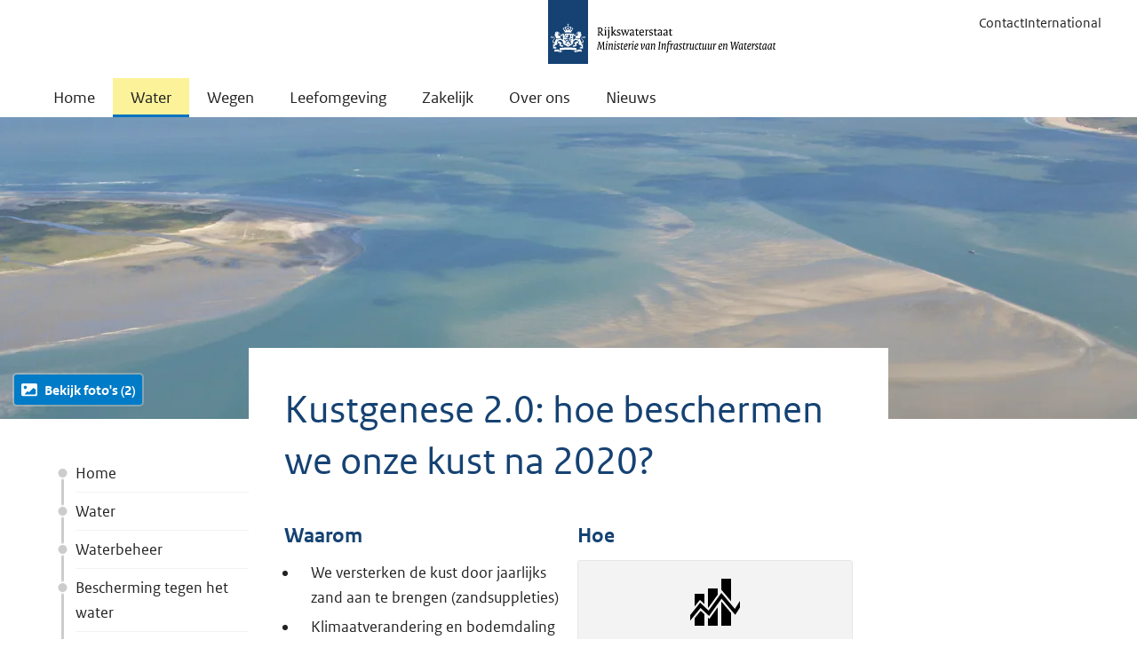

--- FILE ---
content_type: text/javascript
request_url: https://www.rijkswaterstaat.nl/assets/js/rws.v4.75.1.js
body_size: 166711
content:
/* @koios rijkswaterstaat.nl v4.75.1 */
!function(){"use strict";var e="undefined"!=typeof globalThis?globalThis:"undefined"!=typeof window?window:"undefined"!=typeof global?global:"undefined"!=typeof self?self:{};function t(e){return e&&e.__esModule&&Object.prototype.hasOwnProperty.call(e,"default")?e.default:e}const i={en:{ViewSlideShowLabelSingle:"View photo",ViewSlideShowLabelPlural:"View photos",StepActiveLabel:"state: Active",StepCompleteLabel:"state: Complete",StepIncompleteLabel:"state: Incomplete",SlideActiveLabel:"state: Active",SlideInactiveLabel:"state: Inactive",INPAGE_TITLE:"On this page",INPAGE_CLOSE:"Close page navigation",EXTERNAL_LINK:"(external link)",ViewMapLabel:"Show map",ClickToViewMapLabel:"Click to view the map"},nl:{ViewSlideShowLabelSingle:"Bekijk foto",ViewSlideShowLabelPlural:"Bekijk foto's",StepActiveLabel:"status: Actief",StepCompleteLabel:"status: Voltooid",StepIncompleteLabel:"status: Onvoltooid",SlideActiveLabel:"status: Actief",SlideInactiveLabel:"status: Inactief",INPAGE_TITLE:"Op deze pagina",INPAGE_CLOSE:"Paginanavigatie sluiten",EXTERNAL_LINK:"(externe link)",ViewMapLabel:"Bekijk kaart",ClickToViewMapLabel:"Klik om de kaart te bekijken"}};if("undefined"!=typeof document){const{lang:cl}=document.documentElement;Object.entries(i[cl]).forEach((e=>{let[t,i]=e;t in window||(window[t]=i)}))}var n={};var s=function(e,t){t=t||{};var i,n,s,r=e.ownerDocument||e,a=[],o=[],l=function(e){var t=[];function i(n,s){if(n===e.documentElement)return!1;for(var r=0,a=t.length;r<a;r++)if(t[r][0]===n)return t[r][1];var o=!1;return"none"===(s=s||e.defaultView.getComputedStyle(n)).display?o=!0:n.parentNode&&(o=i(n.parentNode)),t.push([n,o]),o}return function(t){if(t===e.documentElement)return!1;var n=e.defaultView.getComputedStyle(t);return!!i(t,n)||"hidden"===n.visibility}}(r),c=["input","select","a[href]","textarea","button","[tabindex]"],d=e.querySelectorAll(c.join(","));if(t.includeContainer){var u=Element.prototype.matches||Element.prototype.msMatchesSelector||Element.prototype.webkitMatchesSelector;c.some((function(t){return u.call(e,t)}))&&(d=Array.prototype.slice.apply(d)).unshift(e)}for(var h=0,p=d.length;h<p;h++)i=d[h],n=parseInt(i.getAttribute("tabindex"),10),(s=isNaN(n)?i.tabIndex:n)<0||"INPUT"===i.tagName&&"hidden"===i.type||i.disabled||l(i,r)||(0===s?a.push(i):o.push({index:h,tabIndex:s,node:i}));var m=o.sort((function(e,t){return e.tabIndex===t.tabIndex?e.index-t.index:e.tabIndex-t.tabIndex})).map((function(e){return e.node}));return Array.prototype.push.apply(m,a),m},r=null;function a(e){e&&e.focus&&e!==document.activeElement&&(e.focus(),"input"===e.tagName.toLowerCase()&&e.select())}var o,l=function(e,t){var i=[],n=null,o=null,l=null,c=!1,d=!1,u=null,h="string"==typeof e?document.querySelector(e):e,p=t||{};p.returnFocusOnDeactivate=!t||void 0===t.returnFocusOnDeactivate||t.returnFocusOnDeactivate,p.escapeDeactivates=!t||void 0===t.escapeDeactivates||t.escapeDeactivates;var m={activate:function(e){if(c)return;var t={onActivate:e&&void 0!==e.onActivate?e.onActivate:p.onActivate};c=!0,d=!1,l=document.activeElement,t.onActivate&&t.onActivate();return g(),m},deactivate:f,pause:function(){if(d||!c)return;d=!0,v()},unpause:function(){if(!d||!c)return;d=!1,g()}};return m;function f(e){if(c){var t={returnFocus:e&&void 0!==e.returnFocus?e.returnFocus:p.returnFocusOnDeactivate,onDeactivate:e&&void 0!==e.onDeactivate?e.onDeactivate:p.onDeactivate};return v(),t.onDeactivate&&t.onDeactivate(),t.returnFocus&&setTimeout((function(){a(l)}),0),c=!1,d=!1,this}}function g(){if(c)return r&&r.pause(),r=m,E(),setTimeout((function(){a(function(){var e;e=null!==y("initialFocus")?y("initialFocus"):h.contains(document.activeElement)?document.activeElement:i[0]||y("fallbackFocus");if(!e)throw new Error("You can't have a focus-trap without at least one focusable element");return e}())}),0),document.addEventListener("focus",S,!0),document.addEventListener("click",w,!0),document.addEventListener("mousedown",b,!0),document.addEventListener("touchstart",b,!0),document.addEventListener("keydown",k,!0),m}function v(){if(c&&r===m)return document.removeEventListener("focus",S,!0),document.removeEventListener("click",w,!0),document.removeEventListener("mousedown",b,!0),document.removeEventListener("touchstart",b,!0),document.removeEventListener("keydown",k,!0),r=null,m}function y(e){var t=p[e],i=t;if(!t)return null;if("string"==typeof t&&!(i=document.querySelector(t)))throw new Error("`"+e+"` refers to no known node");if("function"==typeof t&&!(i=t()))throw new Error("`"+e+"` did not return a node");return i}function b(e){p.clickOutsideDeactivates&&!h.contains(e.target)&&f({returnFocus:!1})}function w(e){p.clickOutsideDeactivates||h.contains(e.target)||(e.preventDefault(),e.stopImmediatePropagation())}function S(e){h.contains(e.target)||(e.preventDefault(),e.stopImmediatePropagation(),"function"==typeof e.target.blur&&e.target.blur(),u&&function(e){if(e.shiftKey)return a(o);a(n)}(u))}function k(e){"Tab"!==e.key&&9!==e.keyCode||function(e){if(E(),e.target.hasAttribute("tabindex")&&Number(e.target.getAttribute("tabindex"))<0)return u=e;e.preventDefault();var t=i.indexOf(e.target);if(e.shiftKey)return e.target===n||-1===i.indexOf(e.target)?a(o):a(i[t-1]);if(e.target===o)return a(n);a(i[t+1])}(e),!1!==p.escapeDeactivates&&function(e){return"Escape"===e.key||"Esc"===e.key||27===e.keyCode}(e)&&f()}function E(){i=s(h),n=i[0],o=i[i.length-1]}};n.enable=function(e,t){setTimeout((function(){o=l(e,{initialFocus:t,escapeDeactivates:!1,clickOutsideDeactivates:!0}).activate()}),0)},n.disable=function(){o&&(o.deactivate(),o=null)};const c=n,d=window.constants,u=document.querySelector(".js-header");function h(e){return fetch(e).then((function(e){if(e.status>=200&&e.status<300)return e;var t=new Error(e.statusText);throw t.response=e,t})).then((function(e){return e.text()})).then((function(e){return JSON.parse(e)}))}u&&function(e){const t=e.querySelector(".js-menus"),i=e.querySelector(".js-main-menu"),n=e.querySelector(".js-menu-toggle"),s=document.querySelector(".js-backdrop");let r,a,o,l=Boolean(window.visualViewport.width>=1024);function u(){const e=Boolean(window.visualViewport.width>=1024);l!==e&&(l=e,h(),p(),f(),m(),L())}function h(){const s=document.querySelectorAll(".js-menu-link-chevron");!0===l?(i.addEventListener("focusin",g),i.addEventListener("focusout",v),i.addEventListener("mouseover",w),i.addEventListener("mouseout",S),i.addEventListener("mouseleave",k),i.addEventListener("mouseenter",E),s&&s.forEach((e=>{var t;e.addEventListener("keydown",y);const i=null===(t=e.parentElement)||void 0===t?void 0:t.querySelector(".menu__link");null==i||i.addEventListener("keydown",b)})),i.removeEventListener("click",x),i.removeEventListener("click",T),e.removeEventListener("click",A),n.removeEventListener("click",C),t.removeEventListener("scroll",_)):(i.removeEventListener("focusin",g),i.removeEventListener("focusout",v),i.removeEventListener("mouseover",w),i.removeEventListener("mouseout",S),i.removeEventListener("mouseleave",k),i.removeEventListener("mouseenter",E),s&&s.forEach((e=>{var t;e.removeEventListener("keydown",y);const i=null===(t=e.parentElement)||void 0===t?void 0:t.querySelector(".js-menu-link");null==i||i.removeEventListener("keydown",b)})),i.addEventListener("click",x),i.addEventListener("click",T),e.addEventListener("click",A),n.addEventListener("click",C),t.addEventListener("scroll",_))}function p(){t.querySelectorAll(".js-menu-logo, .js-menu-link, .js-sub-menu-link, .js-menu-button, .js-sub-menu-title, .js-sub-menu-head, .js-menu-close, .js-sub-menu-back, .js-sub-menu-close",".js-menu-link-chevron").forEach((e=>e.setAttribute("tabindex","-1"))),!0===l&&t.querySelectorAll(".js-menu-logo, .js-menu-link, .js-menu-link-chevron").forEach((e=>e.setAttribute("tabindex","0")))}function m(){e.querySelectorAll(".js-sub-menu").forEach((e=>{const t=e.querySelector(".js-sub-menu-head");e.querySelectorAll(".js-sub-menu-title").forEach((e=>e.toggleAttribute("hidden",Boolean(!1===l&&t.innerText===e.innerText))))}))}function f(){!0===l&&Array.from(t.querySelectorAll(".js-menu-item")).reduce(((e,t,i)=>{const n=t.getBoundingClientRect().width+e,s=t.querySelector(".js-menu-link-chevron");return i&&s&&(s.style.left=n+"px"),n}),-16)}function g(e){const t=e.target;if(null===t.parentElement.querySelector(".js-menu-link"))return;if(t.classList.contains("menu__link")){var i;const e=null===(i=t.parentElement.previousElementSibling)||void 0===i?void 0:i.querySelector(".js-menu-link-chevron");e&&e.setAttribute("hidden","true"),M()}}function v(t){const i=t.target,n=e.classList.contains(d.HAS_SUB_MENU_OPEN);i.classList.contains("js-menu-link-chevron")&&!n&&i.setAttribute("hidden","true")}function y(t){if("Space"===t.code||"Enter"===t.code){t.preventDefault();const i=t.target,n=null==i?void 0:i.previousElementSibling;e.classList.contains(d.HAS_SUB_MENU_OPEN)?M():(D(n),i.setAttribute("aria-expanded",!0))}}function b(e){if("Tab"===e.code){const t=e.target;if(e.shiftKey){const e=t.parentElement.previousElementSibling.querySelector(".js-menu-link-chevron");e&&e.removeAttribute("hidden")}else{const e=t.parentElement.querySelector(".js-menu-link-chevron");e&&(e.focus(),e.removeAttribute("hidden"))}}}function w(e){null!==e.target.closest(".js-menu-link")&&(a=setTimeout((function(){D(e.target.closest(".js-menu-link"))}),100),document.querySelectorAll(".js-menu-link-chevron").forEach((e=>{e.setAttribute("hidden","true")})))}function S(e){null!==e.target.closest(".js-menu-link")&&clearTimeout(a)}function k(){o=setTimeout((function(){M()}),100)}function E(){clearTimeout(o)}function x(e){null!==e.target.closest(".js-menu-button")&&D(e.target.closest(".js-menu-button"))}function T(e){null!==e.target.closest(".js-sub-menu-back")&&P(e.target.closest(".js-sub-menu-back"))}function C(i){null!==i.target.closest(".js-menu-toggle")&&(1==!("true"!==n.getAttribute("aria-expanded"))?L():function(){if(n.setAttribute("aria-expanded",!0),document.body.classList.add(d.HAS_MENU_OPEN),e.classList.add(d.OPEN_CLASS),s.classList.add(d.OPEN_CLASS),c.enable(t),!1===l){const i=e.querySelectorAll(".js-menu-item");i&&i.forEach(((e,t)=>{e.animate([{opacity:0},{opacity:1}],{delay:225+25*(t+1),duration:150,fill:"backwards",easing:"ease-out"})})),t.querySelectorAll(".js-menu-button, .js-menu-link:only-child, .js-menu-close").forEach((e=>e.setAttribute("tabindex","0")))}}())}function A(e){null!==e.target.closest(".js-menu-close, .js-sub-menu-close")&&L()}function _(e){null!==e.target.closest(".js-menus")&&(r=window.requestAnimationFrame((()=>{t.classList.toggle("is-scrolled",t.scrollTop>0)})))}async function L(){p();const i=t.animate([{opacity:1},{opacity:0}],{fill:"backwards",duration:100,easing:"ease-out"});await i.finished,n.setAttribute("aria-expanded",!1),document.body.classList.remove(d.HAS_MENU_OPEN),e.classList.remove(d.OPEN_CLASS),s.classList.remove(d.OPEN_CLASS),M(),c.disable(t)}function D(i){M();const n=i.closest(".js-menu-item"),r=n.querySelector(".js-sub-menu");if(null!==r)if(n.setAttribute("aria-expanded",!0),e.classList.add(d.HAS_SUB_MENU_OPEN),s.classList.add(d.OPEN_CLASS),!0===l)r.querySelectorAll(".js-sub-menu-title, .js-sub-menu-link").forEach((e=>{e.setAttribute("tabindex","0")}));else{const e=r.querySelectorAll(".js-sub-menu-title, .js-sub-menu-link");e&&e.forEach(((e,t)=>{e.animate([{opacity:0,transform:"translateX(10px)"},{opacity:1,transform:"translateX(0)"}],{delay:225+25*(t+1),duration:150,fill:"backwards",easing:"ease-out"})})),r.querySelectorAll(".js-sub-menu-title, .js-sub-menu-link, .js-sub-menu-back, .js-sub-menu-close").forEach((e=>{e.setAttribute("tabindex","0")})),t.querySelectorAll(".js-menu-button, .js-menu-link:only-child, .js-menu-close").forEach((e=>e.setAttribute("tabindex","-1")))}}function P(i){const n=i.closest(".js-menu-item"),r=n.querySelector(".js-sub-menu");if(null===r)return;n.setAttribute("aria-expanded",!1);const a=n.querySelector(".js-menu-link-chevron");a&&a.setAttribute("aria-expanded",!1),e.classList.remove(d.HAS_SUB_MENU_OPEN),l&&s.classList.remove(d.OPEN_CLASS),!0===l?r.querySelectorAll(".js-sub-menu-title, .js-sub-menu-link").forEach((e=>{e.setAttribute("tabindex","-1")})):(r.querySelectorAll(".js-sub-menu-title, .js-sub-menu-link, .js-sub-menu-back, .js-sub-menu-close").forEach((e=>{e.setAttribute("tabindex","-1")})),t.querySelectorAll(".js-menu-button, .js-menu-link:only-child, .js-menu-close").forEach((e=>e.setAttribute("tabindex","0"))))}function M(){const e=i.querySelector('.js-menu-item[aria-expanded="true"] a');e&&P(e)}document.addEventListener("keydown",(function(t){"Escape"===t.code&&(e.classList.contains(d.HAS_SUB_MENU_OPEN)?M():e.classList.contains(d.OPEN_CLASS)&&L(),t.preventDefault())})),s.addEventListener("click",(function(){L()})),h(),p(),f(),m(),visualViewport.addEventListener("resize",(()=>{r&&window.cancelAnimationFrame(r),r=window.requestAnimationFrame(u)}))}(u);var p=document.querySelectorAll(".js-template-weather-warning");p&&p.forEach((async function(e){!function(e,t){if(!t)return;if(t.status&&(1===t.status.code||2===t.status.code||3===t.status.code)){var i=e.innerHTML.replace("${code}",t.status.description).replace("${title}",t.title).replace("${codeclass}","code-"+t.status.code);e.insertAdjacentHTML("afterend",i)}e.remove()}(e,await async function(e){return e.dataset.dummyResponse&&JSON.parse(e.dataset.dummyResponse)||await h(e.dataset.url)}(e))}));const m=n;class f{constructor(){var e,t;this.overlay=document.querySelector(".js-search-overlay"),this.backdrop=document.querySelector(".js-search-overlay-backdrop"),this.input=document.querySelector("#nav-search"),this.overlayInput=document.querySelector("#search-overlay-input"),this.cancelButton=document.querySelector(".js-search-overlay-cancel"),this.results=document.querySelector(".js-search-overlay-results"),this.searchToggle=document.querySelector(".js-search-toggle"),this.headerForm=document.querySelector(".header-search"),this.overlayFormContainer=document.querySelector(".search-overlay__form-container"),this.originalHeaderInputTabIndex=null===(e=this.input)||void 0===e?void 0:e.getAttribute("tabindex"),this.suppressFocusOpen=!1,this.lang=(null===(t=this.overlay)||void 0===t?void 0:t.getAttribute("data-lang"))||"nl",this.translations={nl:{directToText:"Direct naar",suggestedQueriesText:"Voorgestelde zoekopdrachten",allResultsText:"Alle resultaten voor",searchingText:"Zoeken...",noResultsText:"Geen resultaten gevonden.",errorText:"Er is een fout opgetreden bij het zoeken.",searchUrl:"/zoeken"},en:{directToText:"Go to",suggestedQueriesText:"Suggested queries",allResultsText:"All results for",searchingText:"Searching...",noResultsText:"No results found.",errorText:"An error occurred while searching.",searchUrl:"/en/search"}},this.t=this.translations[this.lang]||this.translations.nl,this.isOpen=!1,this.searchTimeout=null,this.debounceDelay=300,this.init()}init(){this.overlay&&(this.bindEvents(),this.bindOverlayInputEvents())}bindEvents(){this.input&&this.input.addEventListener("focus",(e=>{this.suppressFocusOpen?e.preventDefault():(e.preventDefault(),this.open())})),this.headerForm&&this.headerForm.addEventListener("submit",(e=>{e.preventDefault(),this.open()})),this.searchToggle&&this.searchToggle.addEventListener("click",(e=>{e.preventDefault(),this.open()})),this.cancelButton&&this.cancelButton.addEventListener("click",(e=>{e.preventDefault(),this.close()})),this.backdrop&&this.backdrop.addEventListener("click",(e=>{e.preventDefault(),this.close()})),this.input&&(this.input.addEventListener("input",(e=>{this.handleInput(e.target.value)})),this.input.addEventListener("keydown",(e=>{"Escape"===e.key&&this.close()}))),document.addEventListener("keydown",(e=>{"Escape"===e.key&&this.isOpen&&(e.preventDefault(),e.stopPropagation(),this.close())}))}open(){if(!this.isOpen){if(this.overlay.setAttribute("aria-hidden","false"),this.isOpen=!0,document.body.classList.add("has-search-overlay-open"),this.input&&location.hash==="#".concat(this.input.id))try{history.replaceState(null,"",location.pathname+location.search)}catch(e){}requestAnimationFrame((()=>window.scrollTo(0,0))),this.input&&this.input.setAttribute("tabindex","-1"),this.overlay&&m.enable(this.overlay,this.overlayInput||void 0),this.input&&this.overlayInput&&(this.overlayInput.value=this.input.value),this.overlayInput&&setTimeout((()=>{this.focusInput()}),100),this.input&&this.input.value.trim()?this.performSearch(this.input.value.trim()):this.showDefaultContent(),this.setupPillLinksScroll(),this._onResizePillLinks=this._onResizePillLinks||(()=>this.setupPillLinksScroll()),window.addEventListener("resize",this._onResizePillLinks,{passive:!0})}}close(){if(!this.isOpen)return;this.input&&this.overlayInput&&(this.input.value=this.overlayInput.value),this.overlay.setAttribute("aria-hidden","true"),this.isOpen=!1,document.body.classList.remove("has-search-overlay-open"),m.disable&&m.disable(),this.suppressFocusOpen=!0,setTimeout((()=>{this.suppressFocusOpen=!1}),250);const e=!!this.input&&this.input.hasAttribute("disabled");this.input&&this.input.setAttribute("disabled","disabled"),document.activeElement&&"function"==typeof document.activeElement.blur&&document.activeElement.blur();const t=document.documentElement;if(t&&(t.setAttribute("tabindex","-1"),t.focus({preventScroll:!0}),setTimeout((()=>{t.removeAttribute("tabindex")}),0)),setTimeout((()=>{this.input&&(null!==this.originalHeaderInputTabIndex&&void 0!==this.originalHeaderInputTabIndex?this.input.setAttribute("tabindex",this.originalHeaderInputTabIndex):this.input.removeAttribute("tabindex"),e||this.input.removeAttribute("disabled"))}),200),this.clearResults(),this._onResizePillLinks)try{window.removeEventListener("resize",this._onResizePillLinks)}catch(e){}}handleInput(e){this.searchTimeout&&clearTimeout(this.searchTimeout),e.trim()?e.trim().length<2?this.clearSearchResults():this.searchTimeout=setTimeout((()=>{this.performSearch(e.trim())}),this.debounceDelay):this.showDefaultContent()}async performSearch(e){try{this.showLoading();const t=await this.fetchSearchResults(e);t?this.displaySearchResults(t,e):this.showNoResults(e)}catch(e){console.error("Search error:",e),this.showError()}}async fetchSearchResults(e){const t="nl"===this.lang?"api":"api/en";try{const i={suggest:"api/search/suggest",autocomplete:"api/search/autocomplete",search:"".concat(t,"/search")},n={suggest:await this.queryEndpoint(i.suggest,e),autocomplete:await this.queryEndpoint(i.autocomplete,e),search:await this.queryEndpoint(i.search,e)};return this.cleanData(n)}catch(e){return console.error("Error fetching search results:",e),null}}async queryEndpoint(e,t){try{const i="string"==typeof window.searchApiEndpoint&&""!==window.searchApiEndpoint.trim()?window.searchApiEndpoint:"",n="".concat(i,"/").concat(e,"?query=").concat(encodeURIComponent(t)),s=await fetch(n);return await s.json()}catch(e){return"localhost"===window.location.hostname&&console.error("Error fetching search suggestions:",e),null}}cleanData(e){var t,i;if(!e)return null;const n={suggest:[],autocomplete:[],search:[],combinedSuggestions:[]},s=null===(t=e.suggest)||void 0===t||null===(t=t.suggest)||void 0===t||null===(t=t.simplePhrase[0])||void 0===t?void 0:t.options;return s&&(n.suggest=s.map((e=>e.text))),null!==(i=e.search)&&void 0!==i&&null!==(i=i.hits)&&void 0!==i&&i.hits&&(n.search=e.search.hits.hits.slice(0,5).map((e=>({title:e._source.doc_title,url:e._source.doc_url})))),Array.isArray(e.autocomplete)&&(n.autocomplete=e.autocomplete.slice(0,5)),n.combinedSuggestions=[...n.autocomplete,...n.suggest],n}displaySearchResults(e,t){if(!this.results)return;const i=this.results.querySelector(".search-overlay__default");i&&(i.style.display="none");const n=this.results.querySelector(".search-overlay__loading");n&&(n.style.display="none"),this.results.querySelectorAll(".search-overlay__result-items, .search-overlay__all-results").forEach((e=>{e.remove()}));let s="";const r=this.t.directToText,a=this.t.suggestedQueriesText,o=this.t.allResultsText,l=this.t.searchUrl,c=Array.isArray(e.search)&&e.search.length>0,d=Array.isArray(e.combinedSuggestions)&&e.combinedSuggestions.length>0;c||d?(c&&(s+='\n        <div class="search-overlay__result-items search-overlay__section">\n          <h3 class="search-overlay__section-title">'.concat(r,'</h3>\n          <ul class="search-overlay__list">\n            ').concat(e.search.slice(0,5).map((e=>'\n              <li class="search-overlay__list-item">\n                <a class="search-overlay__list-link" href="'.concat(e.url,'">\n                  <svg class="icon icon-arrow-right" aria-hidden="true" role="img" viewBox="0 0 24 24" width="16" height="16">\n                    <use xlink:href="#arrow-right"></use>\n                  </svg>\n                  ').concat(this.highlightSearchTerm(e.title,t),"\n                </a>\n              </li>\n            "))).join(""),"\n          </ul>\n        </div>\n      ")),d&&(s+='\n        <div class="search-overlay__result-items search-overlay__section">\n          <h3 class="search-overlay__section-title">'.concat(a,'</h3>\n          <ul class="search-overlay__list">\n            ').concat(e.combinedSuggestions.slice(0,5).map((e=>'\n              <li class="search-overlay__list-item">\n                <a class="search-overlay__list-link" href="'.concat(l,"?keyword=").concat(encodeURIComponent(e),'">\n                  <svg class="icon icon-search" aria-hidden="true" role="img" viewBox="0 0 24 24" width="16" height="16">\n                    <use xlink:href="#search"></use>\n                  </svg>\n                  ').concat(e,"\n                </a>\n              </li>\n            "))).join(""),"\n          </ul>\n        </div>\n      ")),(c||d)&&(s+='\n        <div class="search-overlay__all-results">\n          <a href="'.concat(l,"?keyword=").concat(encodeURIComponent(t),'">\n            ').concat(o,' "').concat(t,'" \n            <svg class="icon icon-arrow-right" aria-hidden="true" role="img" viewBox="0 0 24 24" width="16" height="16">\n              <use xlink:href="#arrow-right"></use>\n            </svg>\n          </a>\n        </div>\n      ')),this.results.insertAdjacentHTML("beforeend",s)):this.showNoResults(t)}highlightSearchTerm(e,t){if(!t)return e;const i=t.replace(/[.*+?^${}()|[\]\\]/g,"\\$&");const n=new RegExp("( )?(".concat(i,")( )?"),"gi");return e.replace(n,((e,t,i,n)=>{const s=n?"&nbsp;":"";return"".concat(t?"&nbsp;":"","<b>").concat(i,"</b>").concat(s)}))}showDefaultContent(){if(!this.results)return;this.input&&this.overlayInput&&(this.overlayInput.value=this.input.value);const e=this.results.querySelector(".search-overlay__default");e&&(this.results.querySelectorAll(".search-overlay__result-items, .search-overlay__all-results, .search-overlay__loading, .search-overlay__noresults, .search-overlay__error").forEach((e=>{e.style.display="none"})),e.style.display="block"),this.setupPillLinksScroll()}showLoading(){if(!this.results)return;const e=this.results.querySelector(".search-overlay__default");e&&(e.style.display="none");let t=this.results.querySelector(".search-overlay__loading");t||(t=document.createElement("div"),t.className="search-overlay__loading",t.innerHTML="<p>".concat(this.t.searchingText,"</p>"),this.results.appendChild(t)),t.style.display="block",this.results.querySelectorAll(".search-overlay__result-items, .search-overlay__all-results, .search-overlay__noresults, .search-overlay__error").forEach((e=>{e.style.display="none"}))}showNoResults(e){if(!this.results)return;const t=this.results.querySelector(".search-overlay__default");t&&(t.style.display="none");const i=this.results.querySelector(".search-overlay__loading");i&&(i.style.display="none");let n=this.results.querySelector(".search-overlay__noresults");n||(n=document.createElement("div"),n.className="search-overlay__noresults",this.results.appendChild(n));const s=(e||"").trim(),r="We hebben geen resultaten voor ".concat("‘").concat(s).concat("’"," voor je gevonden"),a="We didn't find results for ".concat("‘").concat(s).concat("’"),o="nl"===this.lang,l=o?r:a,c=o?"Wat kunt u doen?":"What can you do?",d=o?["Controleer je spelling","Probeer een andere zoekterm"]:["Check your spelling","Try a different search term"];n.innerHTML='\n      <h3 class="search-overlay__section-title">'.concat(l,"</h3>\n      <p>").concat(c,'</p>\n      <ul class="search-overlay__list">\n        ').concat(d.map((e=>'<li class="search-overlay__list-item">'.concat(e,"</li>"))).join(""),"\n      </ul>\n    "),n.style.display="block",this.results.querySelectorAll(".search-overlay__result-items, .search-overlay__all-results, .search-overlay__error").forEach((e=>{e.style.display="none"}))}showError(){if(!this.results)return;const e=this.results.querySelector(".search-overlay__default");e&&(e.style.display="none");const t=this.results.querySelector(".search-overlay__loading");t&&(t.style.display="none");let i=this.results.querySelector(".search-overlay__error");i||(i=document.createElement("div"),i.className="search-overlay__error",i.innerHTML="<p>".concat(this.t.errorText,"</p>"),this.results.appendChild(i)),i.style.display="block",this.results.querySelectorAll(".search-overlay__result-items, .search-overlay__all-results, .search-overlay__noresults").forEach((e=>{e.style.display="none"}))}clearSearchResults(){if(!this.results)return;this.results.querySelectorAll(".search-overlay__result-items, .search-overlay__all-results, .search-overlay__loading, .search-overlay__noresults, .search-overlay__error").forEach((e=>{e.style.display="none"}));const e=this.results.querySelector(".search-overlay__default");e&&(e.style.display="block")}clearResults(){if(!this.results)return;this.input&&(this.input.value=""),this.overlayInput&&(this.overlayInput.value=""),this.results.querySelectorAll(".search-overlay__result-items, .search-overlay__all-results, .search-overlay__loading, .search-overlay__noresults, .search-overlay__error").forEach((e=>{e.style.display="none"}));const e=this.results.querySelector(".search-overlay__default");e&&(e.style.display="block")}clearInput(){this.input&&(this.input.value=""),this.overlayInput&&(this.overlayInput.value=""),this.showDefaultContent()}bindOverlayInputEvents(){this.overlayInput&&(this.overlayInput.addEventListener("input",(e=>{this.handleInput(e.target.value)})),this.overlayInput.addEventListener("keydown",(e=>{if("Escape"===e.key)e.preventDefault(),e.stopPropagation(),this.close();else if("Enter"===e.key){e.preventDefault(),e.stopPropagation();const t=this.overlayInput.value.trim();if(t){const e=this.t.searchUrl;window.location.href="".concat(e,"?keyword=").concat(encodeURIComponent(t))}}})))}focusInput(){this.overlayInput&&(this.overlayInput.focus(),/iPad|iPhone|iPod/.test(navigator.userAgent)&&setTimeout((()=>{this.overlayInput.click(),this.overlayInput.focus()}),100))}setupPillLinksScroll(){var e;const t=null===(e=this.results)||void 0===e?void 0:e.querySelector(".search-overlay__pill-links");if(!t)return;let i=0;if(!t.__pillsBound){const e=t.querySelector("a.search-overlay__pill"),n=t.querySelector("span.search-overlay__pill"),s=e=>{e&&(window.location.href=e)};e?t.addEventListener("click",(e=>{const t=e.target.closest("a.search-overlay__pill");if(t){if(Date.now()<i)return e.preventDefault(),void e.stopPropagation();e.preventDefault(),s(t.getAttribute("href"))}})):n&&(t.addEventListener("click",(e=>{if(Date.now()<i)return;const t=e.target.closest(".search-overlay__pill[data-href]");t&&s(t.dataset.href)})),t.addEventListener("keydown",(e=>{const t=e.target.closest(".search-overlay__pill[data-href]");t&&("Enter"!==e.key&&" "!==e.key||(e.preventDefault(),s(t.dataset.href)))}))),t.__pillsBound=!0}if(t.scrollWidth>t.clientWidth+1?t.classList.add("is-scrollable"):t.classList.remove("is-scrollable"),t.__scrollDragBound)return;t.__scrollDragBound=!0,t.addEventListener("wheel",(e=>{t.classList.contains("is-scrollable")&&Math.abs(e.deltaY)>Math.abs(e.deltaX)&&(t.scrollLeft+=e.deltaY,e.preventDefault())}),{passive:!1});let n=!1,s=0,r=0,a=!1;const o=e=>{if(!n)return;const i=e.pageX-s;t.scrollLeft=r-i,Math.abs(i)>5&&(a=!0),e.preventDefault()},l=()=>{n&&a&&(i=Date.now()+250),n=!1,t.classList.remove("is-dragging"),window.removeEventListener("mousemove",o),window.removeEventListener("mouseup",l)};t.addEventListener("click",(e=>{if(Date.now()<i){e.target.closest(".search-overlay__pill")&&(e.preventDefault(),e.stopPropagation())}}),!0),t.addEventListener("mousedown",(e=>{t.classList.contains("is-scrollable")&&(e.preventDefault(),n=!0,s=e.pageX,r=t.scrollLeft,t.classList.add("is-dragging"),a=!1,window.addEventListener("mousemove",o),window.addEventListener("mouseup",l))})),t.addEventListener("mouseleave",l),t.addEventListener("mouseup",l),t.addEventListener("dragstart",(e=>{e.target&&e.target.closest("a.search-overlay__pill")&&e.preventDefault()}));let c=0,d=0,u=!1;t.addEventListener("touchstart",(e=>{if(!t.classList.contains("is-scrollable"))return;const i=e.touches[0];c=i.pageX,d=t.scrollLeft,u=!1}),{passive:!0}),t.addEventListener("touchmove",(e=>{if(!t.classList.contains("is-scrollable"))return;const i=e.touches[0].pageX-c;t.scrollLeft=d-i,Math.abs(i)>5&&(u=!0)}),{passive:!0}),t.addEventListener("touchend",(()=>{u&&(i=Date.now()+250)}))}}function g(e){const t=document.createElementNS("http://www.w3.org/2000/svg","svg");t.classList.add("icon","icon-"+e);const i=document.createElementNS("http://www.w3.org/2000/svg","title");t.appendChild(i);const n=document.createElementNS("http://www.w3.org/2000/svg","use");return n.setAttributeNS("http://www.w3.org/1999/xlink","href","#"+e),t.appendChild(n),t.setAttribute("viewBox","0 0 24 24"),t.setAttribute("width","24"),t.setAttribute("height","24"),t}document.addEventListener("DOMContentLoaded",(()=>{new f}));const v=window.ViewSlideShowLabelPlural,y=window.ViewSlideShowLabelSingle;var b=document.querySelector(".cover");!function(){if(b){var e=document.querySelectorAll(".js-gallery .gallery__thumb, .js-gallery .gallery__image");if(e.length){var t=document.createElement("button");t.setAttribute("type","button"),t.classList.add("button","button--gallery","js-gallery-button");var i=g("gallery"),n=v+" ("+e.length+")";1===e.length&&(n=y);var s=document.createElement("span");s.classList.add("button--gallery__label"),s.innerText=n,t.appendChild(i),t.appendChild(s),b.appendChild(t)}}}();var w={},S=Element.prototype,k=S.matchesSelector||S.webkitMatchesSelector||S.mozMatchesSelector||S.msMatchesSelector||S.oMatchesSelector;var E,x,T,C=function(e,t){if(k)return k.call(e,t);for(var i=e.parentNode.querySelectorAll(t),n=0;n<i.length;++n)if(i[n]==e)return!0;return!1},A={};function _(){E=window.addEventListener?"addEventListener":"attachEvent",x=window.removeEventListener?"removeEventListener":"detachEvent",T="addEventListener"!==E?"on":""}A.bind=function(e,t,i,n){return E||_(),e[E](T+t,i,n||!1),i},A.unbind=function(e,t,i,n){return x||_(),e[x](T+t,i,n||!1),i};var L=function(e,t,i){for(var n=i?e:e.parentNode;n&&n!==document;){if(C(n,t))return n;n=n.parentNode}},D=A,P=["focus","blur"];w.bind=function(e,t,i,n,s){return-1!==P.indexOf(i)&&(s=!0),D.bind(e,i,(function(i){var s=i.target||i.srcElement;i.delegateTarget=L(s,t,!0),i.delegateTarget&&n.call(e,i)}),s)},w.unbind=function(e,t,i,n){-1!==P.indexOf(t)&&(n=!0),D.unbind(e,t,i,n)};var M,N={exports:{}};M=N,function(e){if(!e.jQuery){var t=function(e,i){return new t.fn.init(e,i)};t.isWindow=function(e){return e&&e===e.window},t.type=function(e){return e?"object"==typeof e||"function"==typeof e?n[r.call(e)]||"object":typeof e:e+""},t.isArray=Array.isArray||function(e){return"array"===t.type(e)},t.isPlainObject=function(e){var i;if(!e||"object"!==t.type(e)||e.nodeType||t.isWindow(e))return!1;try{if(e.constructor&&!s.call(e,"constructor")&&!s.call(e.constructor.prototype,"isPrototypeOf"))return!1}catch(e){return!1}for(i in e);return void 0===i||s.call(e,i)},t.each=function(e,t,i){var n=0,s=e.length,r=l(e);if(i){if(r)for(;n<s&&!1!==t.apply(e[n],i);n++);else for(n in e)if(e.hasOwnProperty(n)&&!1===t.apply(e[n],i))break}else if(r)for(;n<s&&!1!==t.call(e[n],n,e[n]);n++);else for(n in e)if(e.hasOwnProperty(n)&&!1===t.call(e[n],n,e[n]))break;return e},t.data=function(e,n,s){if(void 0===s){var r=e[t.expando],a=r&&i[r];if(void 0===n)return a;if(a&&n in a)return a[n]}else if(void 0!==n){var o=e[t.expando]||(e[t.expando]=++t.uuid);return i[o]=i[o]||{},i[o][n]=s,s}},t.removeData=function(e,n){var s=e[t.expando],r=s&&i[s];r&&(n?t.each(n,(function(e,t){delete r[t]})):delete i[s])},t.extend=function(){var e,i,n,s,r,a,o=arguments[0]||{},l=1,c=arguments.length,d=!1;for("boolean"==typeof o&&(d=o,o=arguments[l]||{},l++),"object"!=typeof o&&"function"!==t.type(o)&&(o={}),l===c&&(o=this,l--);l<c;l++)if(r=arguments[l])for(s in r)r.hasOwnProperty(s)&&(e=o[s],o!==(n=r[s])&&(d&&n&&(t.isPlainObject(n)||(i=t.isArray(n)))?(i?(i=!1,a=e&&t.isArray(e)?e:[]):a=e&&t.isPlainObject(e)?e:{},o[s]=t.extend(d,a,n)):void 0!==n&&(o[s]=n)));return o},t.queue=function(e,i,n){if(e){i=(i||"fx")+"queue";var s,r,a,o=t.data(e,i);return n?(!o||t.isArray(n)?o=t.data(e,i,(a=r||[],(s=n)&&(l(Object(s))?function(e,t){for(var i=+t.length,n=0,s=e.length;n<i;)e[s++]=t[n++];if(i!=i)for(;void 0!==t[n];)e[s++]=t[n++];e.length=s}(a,"string"==typeof s?[s]:s):[].push.call(a,s)),a)):o.push(n),o):o||[]}},t.dequeue=function(e,i){t.each(e.nodeType?[e]:e,(function(e,n){i=i||"fx";var s=t.queue(n,i),r=s.shift();"inprogress"===r&&(r=s.shift()),r&&("fx"===i&&s.unshift("inprogress"),r.call(n,(function(){t.dequeue(n,i)})))}))},t.fn=t.prototype={init:function(e){if(e.nodeType)return this[0]=e,this;throw new Error("Not a DOM node.")},offset:function(){var t=this[0].getBoundingClientRect?this[0].getBoundingClientRect():{top:0,left:0};return{top:t.top+(e.pageYOffset||document.scrollTop||0)-(document.clientTop||0),left:t.left+(e.pageXOffset||document.scrollLeft||0)-(document.clientLeft||0)}},position:function(){var e=this[0],i=function(e){for(var t=e.offsetParent;t&&"html"!==t.nodeName.toLowerCase()&&t.style&&"static"===t.style.position.toLowerCase();)t=t.offsetParent;return t||document}(e),n=this.offset(),s=/^(?:body|html)$/i.test(i.nodeName)?{top:0,left:0}:t(i).offset();return n.top-=parseFloat(e.style.marginTop)||0,n.left-=parseFloat(e.style.marginLeft)||0,i.style&&(s.top+=parseFloat(i.style.borderTopWidth)||0,s.left+=parseFloat(i.style.borderLeftWidth)||0),{top:n.top-s.top,left:n.left-s.left}}};var i={};t.expando="velocity"+(new Date).getTime(),t.uuid=0;for(var n={},s=n.hasOwnProperty,r=n.toString,a="Boolean Number String Function Array Date RegExp Object Error".split(" "),o=0;o<a.length;o++)n["[object "+a[o]+"]"]=a[o].toLowerCase();t.fn.init.prototype=t.fn,e.Velocity={Utilities:t}}function l(e){var i=e.length,n=t.type(e);return"function"!==n&&!t.isWindow(e)&&(!(1!==e.nodeType||!i)||"array"===n||0===i||"number"==typeof i&&i>0&&i-1 in e)}}(window),M.exports=function(e,t,i,n){var s,r=function(){if(i.documentMode)return i.documentMode;for(var e=7;e>4;e--){var t=i.createElement("div");if(t.innerHTML="\x3c!--[if IE "+e+"]><span></span><![endif]--\x3e",t.getElementsByTagName("span").length)return t=null,e}return n}(),a=(s=0,t.webkitRequestAnimationFrame||t.mozRequestAnimationFrame||function(e){var t,i=(new Date).getTime();return t=Math.max(0,16-(i-s)),s=i+t,setTimeout((function(){e(i+t)}),t)}),o=function(){var e=t.performance||{};if("function"!=typeof e.now){var i=e.timing&&e.timing.navigationStart?e.timing.navigationStart:(new Date).getTime();e.now=function(){return(new Date).getTime()-i}}return e}();function l(e){for(var t=-1,i=e?e.length:0,n=[];++t<i;){var s=e[t];s&&n.push(s)}return n}var c=function(){var e=Array.prototype.slice;try{return e.call(i.documentElement),e}catch(t){return function(t,i){var n=this.length;if("number"!=typeof t&&(t=0),"number"!=typeof i&&(i=n),this.slice)return e.call(this,t,i);var s,r=[],a=t>=0?t:Math.max(0,n+t),o=(i<0?n+i:Math.min(i,n))-a;if(o>0)if(r=new Array(o),this.charAt)for(s=0;s<o;s++)r[s]=this.charAt(a+s);else for(s=0;s<o;s++)r[s]=this[a+s];return r}}}(),d=function(){return Array.prototype.includes?function(e,t){return e.includes(t)}:Array.prototype.indexOf?function(e,t){return e.indexOf(t)>=0}:function(e,t){for(var i=0;i<e.length;i++)if(e[i]===t)return!0;return!1}};function u(e){return p.isWrapped(e)?e=c.call(e):p.isNode(e)&&(e=[e]),e}var h,p={isNumber:function(e){return"number"==typeof e},isString:function(e){return"string"==typeof e},isArray:Array.isArray||function(e){return"[object Array]"===Object.prototype.toString.call(e)},isFunction:function(e){return"[object Function]"===Object.prototype.toString.call(e)},isNode:function(e){return e&&e.nodeType},isWrapped:function(e){return e&&e!==t&&p.isNumber(e.length)&&!p.isString(e)&&!p.isFunction(e)&&!p.isNode(e)&&(0===e.length||p.isNode(e[0]))},isSVG:function(e){return t.SVGElement&&e instanceof t.SVGElement},isEmptyObject:function(e){for(var t in e)if(e.hasOwnProperty(t))return!1;return!0}},m=!1;if(e.fn&&e.fn.jquery?(h=e,m=!0):h=t.Velocity.Utilities,r<=8&&!m)throw new Error("Velocity: IE8 and below require jQuery to be loaded before Velocity.");if(!(r<=7)){var f=400,g="swing",v={State:{isMobile:/Android|webOS|iPhone|iPad|iPod|BlackBerry|IEMobile|Opera Mini/i.test(t.navigator.userAgent),isAndroid:/Android/i.test(t.navigator.userAgent),isGingerbread:/Android 2\.3\.[3-7]/i.test(t.navigator.userAgent),isChrome:t.chrome,isFirefox:/Firefox/i.test(t.navigator.userAgent),prefixElement:i.createElement("div"),prefixMatches:{},scrollAnchor:null,scrollPropertyLeft:null,scrollPropertyTop:null,isTicking:!1,calls:[],delayedElements:{count:0}},CSS:{},Utilities:h,Redirects:{},Easings:{},Promise:t.Promise,defaults:{queue:"",duration:f,easing:g,begin:n,complete:n,progress:n,display:n,visibility:n,loop:!1,delay:!1,mobileHA:!0,_cacheValues:!0,promiseRejectEmpty:!0},init:function(e){h.data(e,"velocity",{isSVG:p.isSVG(e),isAnimating:!1,computedStyle:null,tweensContainer:null,rootPropertyValueCache:{},transformCache:{}})},hook:null,mock:!1,version:{major:1,minor:5,patch:2},debug:!1,timestamp:!0,pauseAll:function(e){var t=(new Date).getTime();h.each(v.State.calls,(function(t,i){if(i){if(e!==n&&(i[2].queue!==e||!1===i[2].queue))return!0;i[5]={resume:!1}}})),h.each(v.State.delayedElements,(function(e,i){i&&x(i,t)}))},resumeAll:function(e){(new Date).getTime(),h.each(v.State.calls,(function(t,i){if(i){if(e!==n&&(i[2].queue!==e||!1===i[2].queue))return!0;i[5]&&(i[5].resume=!0)}})),h.each(v.State.delayedElements,(function(e,t){t&&T(t)}))}};t.pageYOffset!==n?(v.State.scrollAnchor=t,v.State.scrollPropertyLeft="pageXOffset",v.State.scrollPropertyTop="pageYOffset"):(v.State.scrollAnchor=i.documentElement||i.body.parentNode||i.body,v.State.scrollPropertyLeft="scrollLeft",v.State.scrollPropertyTop="scrollTop");var y=function(){function e(e){return-e.tension*e.x-e.friction*e.v}function t(t,i,n){var s={x:t.x+n.dx*i,v:t.v+n.dv*i,tension:t.tension,friction:t.friction};return{dx:s.v,dv:e(s)}}function i(i,n){var s={dx:i.v,dv:e(i)},r=t(i,.5*n,s),a=t(i,.5*n,r),o=t(i,n,a),l=1/6*(s.dx+2*(r.dx+a.dx)+o.dx),c=1/6*(s.dv+2*(r.dv+a.dv)+o.dv);return i.x=i.x+l*n,i.v=i.v+c*n,i}return function e(t,n,s){var r,a,o,l={x:-1,v:0,tension:null,friction:null},c=[0],d=0,u=1e-4,h=.016;for(t=parseFloat(t)||500,n=parseFloat(n)||20,s=s||null,l.tension=t,l.friction=n,a=(r=null!==s)?(d=e(t,n))/s*h:h;o=i(o||l,a),c.push(1+o.x),d+=16,Math.abs(o.x)>u&&Math.abs(o.v)>u;);return r?function(e){return c[e*(c.length-1)|0]}:d}}();v.Easings={linear:function(e){return e},swing:function(e){return.5-Math.cos(e*Math.PI)/2},spring:function(e){return 1-Math.cos(4.5*e*Math.PI)*Math.exp(6*-e)}},h.each([["ease",[.25,.1,.25,1]],["ease-in",[.42,0,1,1]],["ease-out",[0,0,.58,1]],["ease-in-out",[.42,0,.58,1]],["easeInSine",[.47,0,.745,.715]],["easeOutSine",[.39,.575,.565,1]],["easeInOutSine",[.445,.05,.55,.95]],["easeInQuad",[.55,.085,.68,.53]],["easeOutQuad",[.25,.46,.45,.94]],["easeInOutQuad",[.455,.03,.515,.955]],["easeInCubic",[.55,.055,.675,.19]],["easeOutCubic",[.215,.61,.355,1]],["easeInOutCubic",[.645,.045,.355,1]],["easeInQuart",[.895,.03,.685,.22]],["easeOutQuart",[.165,.84,.44,1]],["easeInOutQuart",[.77,0,.175,1]],["easeInQuint",[.755,.05,.855,.06]],["easeOutQuint",[.23,1,.32,1]],["easeInOutQuint",[.86,0,.07,1]],["easeInExpo",[.95,.05,.795,.035]],["easeOutExpo",[.19,1,.22,1]],["easeInOutExpo",[1,0,0,1]],["easeInCirc",[.6,.04,.98,.335]],["easeOutCirc",[.075,.82,.165,1]],["easeInOutCirc",[.785,.135,.15,.86]]],(function(e,t){v.Easings[t[0]]=A.apply(null,t[1])}));var b=v.CSS={RegEx:{isHex:/^#([A-f\d]{3}){1,2}$/i,valueUnwrap:/^[A-z]+\((.*)\)$/i,wrappedValueAlreadyExtracted:/[0-9.]+ [0-9.]+ [0-9.]+( [0-9.]+)?/,valueSplit:/([A-z]+\(.+\))|(([A-z0-9#-.]+?)(?=\s|$))/gi},Lists:{colors:["fill","stroke","stopColor","color","backgroundColor","borderColor","borderTopColor","borderRightColor","borderBottomColor","borderLeftColor","outlineColor"],transformsBase:["translateX","translateY","scale","scaleX","scaleY","skewX","skewY","rotateZ"],transforms3D:["transformPerspective","translateZ","scaleZ","rotateX","rotateY"],units:["%","em","ex","ch","rem","vw","vh","vmin","vmax","cm","mm","Q","in","pc","pt","px","deg","grad","rad","turn","s","ms"],colorNames:{aliceblue:"240,248,255",antiquewhite:"250,235,215",aquamarine:"127,255,212",aqua:"0,255,255",azure:"240,255,255",beige:"245,245,220",bisque:"255,228,196",black:"0,0,0",blanchedalmond:"255,235,205",blueviolet:"138,43,226",blue:"0,0,255",brown:"165,42,42",burlywood:"222,184,135",cadetblue:"95,158,160",chartreuse:"127,255,0",chocolate:"210,105,30",coral:"255,127,80",cornflowerblue:"100,149,237",cornsilk:"255,248,220",crimson:"220,20,60",cyan:"0,255,255",darkblue:"0,0,139",darkcyan:"0,139,139",darkgoldenrod:"184,134,11",darkgray:"169,169,169",darkgrey:"169,169,169",darkgreen:"0,100,0",darkkhaki:"189,183,107",darkmagenta:"139,0,139",darkolivegreen:"85,107,47",darkorange:"255,140,0",darkorchid:"153,50,204",darkred:"139,0,0",darksalmon:"233,150,122",darkseagreen:"143,188,143",darkslateblue:"72,61,139",darkslategray:"47,79,79",darkturquoise:"0,206,209",darkviolet:"148,0,211",deeppink:"255,20,147",deepskyblue:"0,191,255",dimgray:"105,105,105",dimgrey:"105,105,105",dodgerblue:"30,144,255",firebrick:"178,34,34",floralwhite:"255,250,240",forestgreen:"34,139,34",fuchsia:"255,0,255",gainsboro:"220,220,220",ghostwhite:"248,248,255",gold:"255,215,0",goldenrod:"218,165,32",gray:"128,128,128",grey:"128,128,128",greenyellow:"173,255,47",green:"0,128,0",honeydew:"240,255,240",hotpink:"255,105,180",indianred:"205,92,92",indigo:"75,0,130",ivory:"255,255,240",khaki:"240,230,140",lavenderblush:"255,240,245",lavender:"230,230,250",lawngreen:"124,252,0",lemonchiffon:"255,250,205",lightblue:"173,216,230",lightcoral:"240,128,128",lightcyan:"224,255,255",lightgoldenrodyellow:"250,250,210",lightgray:"211,211,211",lightgrey:"211,211,211",lightgreen:"144,238,144",lightpink:"255,182,193",lightsalmon:"255,160,122",lightseagreen:"32,178,170",lightskyblue:"135,206,250",lightslategray:"119,136,153",lightsteelblue:"176,196,222",lightyellow:"255,255,224",limegreen:"50,205,50",lime:"0,255,0",linen:"250,240,230",magenta:"255,0,255",maroon:"128,0,0",mediumaquamarine:"102,205,170",mediumblue:"0,0,205",mediumorchid:"186,85,211",mediumpurple:"147,112,219",mediumseagreen:"60,179,113",mediumslateblue:"123,104,238",mediumspringgreen:"0,250,154",mediumturquoise:"72,209,204",mediumvioletred:"199,21,133",midnightblue:"25,25,112",mintcream:"245,255,250",mistyrose:"255,228,225",moccasin:"255,228,181",navajowhite:"255,222,173",navy:"0,0,128",oldlace:"253,245,230",olivedrab:"107,142,35",olive:"128,128,0",orangered:"255,69,0",orange:"255,165,0",orchid:"218,112,214",palegoldenrod:"238,232,170",palegreen:"152,251,152",paleturquoise:"175,238,238",palevioletred:"219,112,147",papayawhip:"255,239,213",peachpuff:"255,218,185",peru:"205,133,63",pink:"255,192,203",plum:"221,160,221",powderblue:"176,224,230",purple:"128,0,128",red:"255,0,0",rosybrown:"188,143,143",royalblue:"65,105,225",saddlebrown:"139,69,19",salmon:"250,128,114",sandybrown:"244,164,96",seagreen:"46,139,87",seashell:"255,245,238",sienna:"160,82,45",silver:"192,192,192",skyblue:"135,206,235",slateblue:"106,90,205",slategray:"112,128,144",snow:"255,250,250",springgreen:"0,255,127",steelblue:"70,130,180",tan:"210,180,140",teal:"0,128,128",thistle:"216,191,216",tomato:"255,99,71",turquoise:"64,224,208",violet:"238,130,238",wheat:"245,222,179",whitesmoke:"245,245,245",white:"255,255,255",yellowgreen:"154,205,50",yellow:"255,255,0"}},Hooks:{templates:{textShadow:["Color X Y Blur","black 0px 0px 0px"],boxShadow:["Color X Y Blur Spread","black 0px 0px 0px 0px"],clip:["Top Right Bottom Left","0px 0px 0px 0px"],backgroundPosition:["X Y","0% 0%"],transformOrigin:["X Y Z","50% 50% 0px"],perspectiveOrigin:["X Y","50% 50%"]},registered:{},register:function(){for(var e=0;e<b.Lists.colors.length;e++){var t="color"===b.Lists.colors[e]?"0 0 0 1":"255 255 255 1";b.Hooks.templates[b.Lists.colors[e]]=["Red Green Blue Alpha",t]}var i,n,s;if(r)for(i in b.Hooks.templates)if(b.Hooks.templates.hasOwnProperty(i)){s=(n=b.Hooks.templates[i])[0].split(" ");var a=n[1].match(b.RegEx.valueSplit);"Color"===s[0]&&(s.push(s.shift()),a.push(a.shift()),b.Hooks.templates[i]=[s.join(" "),a.join(" ")])}for(i in b.Hooks.templates)if(b.Hooks.templates.hasOwnProperty(i))for(var o in s=(n=b.Hooks.templates[i])[0].split(" "))if(s.hasOwnProperty(o)){var l=i+s[o],c=o;b.Hooks.registered[l]=[i,c]}},getRoot:function(e){var t=b.Hooks.registered[e];return t?t[0]:e},getUnit:function(e,t){var i=(e.substr(t||0,5).match(/^[a-z%]+/)||[])[0]||"";return i&&d(b.Lists.units)?i:""},fixColors:function(e){return e.replace(/(rgba?\(\s*)?(\b[a-z]+\b)/g,(function(e,t,i){return b.Lists.colorNames.hasOwnProperty(i)?(t||"rgba(")+b.Lists.colorNames[i]+(t?"":",1)"):t+i}))},cleanRootPropertyValue:function(e,t){return b.RegEx.valueUnwrap.test(t)&&(t=t.match(b.RegEx.valueUnwrap)[1]),b.Values.isCSSNullValue(t)&&(t=b.Hooks.templates[e][1]),t},extractValue:function(e,t){var i=b.Hooks.registered[e];if(i){var n=i[0],s=i[1];return(t=b.Hooks.cleanRootPropertyValue(n,t)).toString().match(b.RegEx.valueSplit)[s]}return t},injectValue:function(e,t,i){var n=b.Hooks.registered[e];if(n){var s,r=n[0],a=n[1];return(s=(i=b.Hooks.cleanRootPropertyValue(r,i)).toString().match(b.RegEx.valueSplit))[a]=t,s.join(" ")}return i}},Normalizations:{registered:{clip:function(e,t,i){switch(e){case"name":return"clip";case"extract":var n;return n=b.RegEx.wrappedValueAlreadyExtracted.test(i)?i:(n=i.toString().match(b.RegEx.valueUnwrap))?n[1].replace(/,(\s+)?/g," "):i;case"inject":return"rect("+i+")"}},blur:function(e,t,i){switch(e){case"name":return v.State.isFirefox?"filter":"-webkit-filter";case"extract":var n=parseFloat(i);if(!n&&0!==n){var s=i.toString().match(/blur\(([0-9]+[A-z]+)\)/i);n=s?s[1]:0}return n;case"inject":return parseFloat(i)?"blur("+i+")":"none"}},opacity:function(e,t,i){if(r<=8)switch(e){case"name":return"filter";case"extract":var n=i.toString().match(/alpha\(opacity=(.*)\)/i);return i=n?n[1]/100:1;case"inject":return t.style.zoom=1,parseFloat(i)>=1?"":"alpha(opacity="+parseInt(100*parseFloat(i),10)+")"}else switch(e){case"name":return"opacity";case"extract":case"inject":return i}}},register:function(){r&&!(r>9)||v.State.isGingerbread||(b.Lists.transformsBase=b.Lists.transformsBase.concat(b.Lists.transforms3D));for(var e=0;e<b.Lists.transformsBase.length;e++)!function(){var t=b.Lists.transformsBase[e];b.Normalizations.registered[t]=function(e,i,s){switch(e){case"name":return"transform";case"extract":return E(i)===n||E(i).transformCache[t]===n?/^scale/i.test(t)?1:0:E(i).transformCache[t].replace(/[()]/g,"");case"inject":var r=!1;switch(t.substr(0,t.length-1)){case"translate":r=!/(%|px|em|rem|vw|vh|\d)$/i.test(s);break;case"scal":case"scale":v.State.isAndroid&&E(i).transformCache[t]===n&&s<1&&(s=1),r=!/(\d)$/i.test(s);break;case"skew":case"rotate":r=!/(deg|\d)$/i.test(s)}return r||(E(i).transformCache[t]="("+s+")"),E(i).transformCache[t]}}}();for(var t=0;t<b.Lists.colors.length;t++)!function(){var e=b.Lists.colors[t];b.Normalizations.registered[e]=function(t,i,s){switch(t){case"name":return e;case"extract":var a;if(b.RegEx.wrappedValueAlreadyExtracted.test(s))a=s;else{var o,l={black:"rgb(0, 0, 0)",blue:"rgb(0, 0, 255)",gray:"rgb(128, 128, 128)",green:"rgb(0, 128, 0)",red:"rgb(255, 0, 0)",white:"rgb(255, 255, 255)"};/^[A-z]+$/i.test(s)?o=l[s]!==n?l[s]:l.black:b.RegEx.isHex.test(s)?o="rgb("+b.Values.hexToRgb(s).join(" ")+")":/^rgba?\(/i.test(s)||(o=l.black),a=(o||s).toString().match(b.RegEx.valueUnwrap)[1].replace(/,(\s+)?/g," ")}return(!r||r>8)&&3===a.split(" ").length&&(a+=" 1"),a;case"inject":return/^rgb/.test(s)?s:(r<=8?4===s.split(" ").length&&(s=s.split(/\s+/).slice(0,3).join(" ")):3===s.split(" ").length&&(s+=" 1"),(r<=8?"rgb":"rgba")+"("+s.replace(/\s+/g,",").replace(/\.(\d)+(?=,)/g,"")+")")}}}();function i(e,t,i){if("border-box"===b.getPropertyValue(t,"boxSizing").toString().toLowerCase()===(i||!1)){var n,s,r=0,a="width"===e?["Left","Right"]:["Top","Bottom"],o=["padding"+a[0],"padding"+a[1],"border"+a[0]+"Width","border"+a[1]+"Width"];for(n=0;n<o.length;n++)s=parseFloat(b.getPropertyValue(t,o[n])),isNaN(s)||(r+=s);return i?-r:r}return 0}function s(e,t){return function(n,s,r){switch(n){case"name":return e;case"extract":return parseFloat(r)+i(e,s,t);case"inject":return parseFloat(r)-i(e,s,t)+"px"}}}b.Normalizations.registered.innerWidth=s("width",!0),b.Normalizations.registered.innerHeight=s("height",!0),b.Normalizations.registered.outerWidth=s("width"),b.Normalizations.registered.outerHeight=s("height")}},Names:{camelCase:function(e){return e.replace(/-(\w)/g,(function(e,t){return t.toUpperCase()}))},SVGAttribute:function(e){var t="width|height|x|y|cx|cy|r|rx|ry|x1|x2|y1|y2";return(r||v.State.isAndroid&&!v.State.isChrome)&&(t+="|transform"),new RegExp("^("+t+")$","i").test(e)},prefixCheck:function(e){if(v.State.prefixMatches[e])return[v.State.prefixMatches[e],!0];for(var t=["","Webkit","Moz","ms","O"],i=0,n=t.length;i<n;i++){var s;if(s=0===i?e:t[i]+e.replace(/^\w/,(function(e){return e.toUpperCase()})),p.isString(v.State.prefixElement.style[s]))return v.State.prefixMatches[e]=s,[s,!0]}return[e,!1]}},Values:{hexToRgb:function(e){var t,i=/^#?([a-f\d])([a-f\d])([a-f\d])$/i,n=/^#?([a-f\d]{2})([a-f\d]{2})([a-f\d]{2})$/i;return e=e.replace(i,(function(e,t,i,n){return t+t+i+i+n+n})),(t=n.exec(e))?[parseInt(t[1],16),parseInt(t[2],16),parseInt(t[3],16)]:[0,0,0]},isCSSNullValue:function(e){return!e||/^(none|auto|transparent|(rgba\(0, ?0, ?0, ?0\)))$/i.test(e)},getUnitType:function(e){return/^(rotate|skew)/i.test(e)?"deg":/(^(scale|scaleX|scaleY|scaleZ|alpha|flexGrow|flexHeight|zIndex|fontWeight)$)|((opacity|red|green|blue|alpha)$)/i.test(e)?"":"px"},getDisplayType:function(e){var t=e&&e.tagName.toString().toLowerCase();return/^(b|big|i|small|tt|abbr|acronym|cite|code|dfn|em|kbd|strong|samp|var|a|bdo|br|img|map|object|q|script|span|sub|sup|button|input|label|select|textarea)$/i.test(t)?"inline":/^(li)$/i.test(t)?"list-item":/^(tr)$/i.test(t)?"table-row":/^(table)$/i.test(t)?"table":/^(tbody)$/i.test(t)?"table-row-group":"block"},addClass:function(e,t){if(e)if(e.classList)e.classList.add(t);else if(p.isString(e.className))e.className+=(e.className.length?" ":"")+t;else{var i=e.getAttribute(r<=7?"className":"class")||"";e.setAttribute("class",i+(i?" ":"")+t)}},removeClass:function(e,t){if(e)if(e.classList)e.classList.remove(t);else if(p.isString(e.className))e.className=e.className.toString().replace(new RegExp("(^|\\s)"+t.split(" ").join("|")+"(\\s|$)","gi")," ");else{var i=e.getAttribute(r<=7?"className":"class")||"";e.setAttribute("class",i.replace(new RegExp("(^|s)"+t.split(" ").join("|")+"(s|$)","gi")," "))}}},getPropertyValue:function(e,i,s,a){function o(e,i){var s=0;if(r<=8)s=h.css(e,i);else{var l=!1;/^(width|height)$/.test(i)&&0===b.getPropertyValue(e,"display")&&(l=!0,b.setPropertyValue(e,"display",b.Values.getDisplayType(e)));var c,d=function(){l&&b.setPropertyValue(e,"display","none")};if(!a){if("height"===i&&"border-box"!==b.getPropertyValue(e,"boxSizing").toString().toLowerCase()){var u=e.offsetHeight-(parseFloat(b.getPropertyValue(e,"borderTopWidth"))||0)-(parseFloat(b.getPropertyValue(e,"borderBottomWidth"))||0)-(parseFloat(b.getPropertyValue(e,"paddingTop"))||0)-(parseFloat(b.getPropertyValue(e,"paddingBottom"))||0);return d(),u}if("width"===i&&"border-box"!==b.getPropertyValue(e,"boxSizing").toString().toLowerCase()){var p=e.offsetWidth-(parseFloat(b.getPropertyValue(e,"borderLeftWidth"))||0)-(parseFloat(b.getPropertyValue(e,"borderRightWidth"))||0)-(parseFloat(b.getPropertyValue(e,"paddingLeft"))||0)-(parseFloat(b.getPropertyValue(e,"paddingRight"))||0);return d(),p}}c=E(e)===n?t.getComputedStyle(e,null):E(e).computedStyle?E(e).computedStyle:E(e).computedStyle=t.getComputedStyle(e,null),"borderColor"===i&&(i="borderTopColor"),""!==(s=9===r&&"filter"===i?c.getPropertyValue(i):c[i])&&null!==s||(s=e.style[i]),d()}if("auto"===s&&/^(top|right|bottom|left)$/i.test(i)){var m=o(e,"position");("fixed"===m||"absolute"===m&&/top|left/i.test(i))&&(s=h(e).position()[i]+"px")}return s}var l;if(b.Hooks.registered[i]){var c=i,d=b.Hooks.getRoot(c);s===n&&(s=b.getPropertyValue(e,b.Names.prefixCheck(d)[0])),b.Normalizations.registered[d]&&(s=b.Normalizations.registered[d]("extract",e,s)),l=b.Hooks.extractValue(c,s)}else if(b.Normalizations.registered[i]){var u,p;"transform"!==(u=b.Normalizations.registered[i]("name",e))&&(p=o(e,b.Names.prefixCheck(u)[0]),b.Values.isCSSNullValue(p)&&b.Hooks.templates[i]&&(p=b.Hooks.templates[i][1])),l=b.Normalizations.registered[i]("extract",e,p)}if(!/^[\d-]/.test(l)){var m=E(e);if(m&&m.isSVG&&b.Names.SVGAttribute(i))if(/^(height|width)$/i.test(i))try{l=e.getBBox()[i]}catch(e){l=0}else l=e.getAttribute(i);else l=o(e,b.Names.prefixCheck(i)[0])}return b.Values.isCSSNullValue(l)&&(l=0),v.debug>=2&&console.log("Get "+i+": "+l),l},setPropertyValue:function(e,i,n,s,a){var o=i;if("scroll"===i)a.container?a.container["scroll"+a.direction]=n:"Left"===a.direction?t.scrollTo(n,a.alternateValue):t.scrollTo(a.alternateValue,n);else if(b.Normalizations.registered[i]&&"transform"===b.Normalizations.registered[i]("name",e))b.Normalizations.registered[i]("inject",e,n),o="transform",n=E(e).transformCache[i];else{if(b.Hooks.registered[i]){var l=i,c=b.Hooks.getRoot(i);s=s||b.getPropertyValue(e,c),n=b.Hooks.injectValue(l,n,s),i=c}if(b.Normalizations.registered[i]&&(n=b.Normalizations.registered[i]("inject",e,n),i=b.Normalizations.registered[i]("name",e)),o=b.Names.prefixCheck(i)[0],r<=8)try{e.style[o]=n}catch(e){v.debug&&console.log("Browser does not support ["+n+"] for ["+o+"]")}else{var d=E(e);d&&d.isSVG&&b.Names.SVGAttribute(i)?e.setAttribute(i,n):e.style[o]=n}v.debug>=2&&console.log("Set "+i+" ("+o+"): "+n)}return[o,n]},flushTransformCache:function(e){var t="",i=E(e);if((r||v.State.isAndroid&&!v.State.isChrome)&&i&&i.isSVG){var n=function(t){return parseFloat(b.getPropertyValue(e,t))},s={translate:[n("translateX"),n("translateY")],skewX:[n("skewX")],skewY:[n("skewY")],scale:1!==n("scale")?[n("scale"),n("scale")]:[n("scaleX"),n("scaleY")],rotate:[n("rotateZ"),0,0]};h.each(E(e).transformCache,(function(e){/^translate/i.test(e)?e="translate":/^scale/i.test(e)?e="scale":/^rotate/i.test(e)&&(e="rotate"),s[e]&&(t+=e+"("+s[e].join(" ")+") ",delete s[e])}))}else{var a,o;h.each(E(e).transformCache,(function(i){if(a=E(e).transformCache[i],"transformPerspective"===i)return o=a,!0;9===r&&"rotateZ"===i&&(i="rotate"),t+=i+a+" "})),o&&(t="perspective"+o+" "+t)}b.setPropertyValue(e,"transform",t)}};b.Hooks.register(),b.Normalizations.register(),v.hook=function(e,t,i){var s;return e=u(e),h.each(e,(function(e,r){if(E(r)===n&&v.init(r),i===n)s===n&&(s=b.getPropertyValue(r,t));else{var a=b.setPropertyValue(r,t,i);"transform"===a[0]&&v.CSS.flushTransformCache(r),s=a}})),s};var w=function(){var e;function s(){return r?y.promise||null:a}var r,a,o,l,c,m,g=arguments[0]&&(arguments[0].p||h.isPlainObject(arguments[0].properties)&&!arguments[0].properties.names||p.isString(arguments[0].properties));p.isWrapped(this)?(r=!1,o=0,l=this,a=this):(r=!0,o=1,l=g?arguments[0].elements||arguments[0].e:arguments[0]);var y={promise:null,resolver:null,rejecter:null};if(r&&v.Promise&&(y.promise=new v.Promise((function(e,t){y.resolver=e,y.rejecter=t}))),g?(c=arguments[0].properties||arguments[0].p,m=arguments[0].options||arguments[0].o):(c=arguments[o],m=arguments[o+1]),l=u(l)){var S,k=l.length,C=0;if(!/^(stop|finish|finishAll|pause|resume)$/i.test(c)&&!h.isPlainObject(m)){m={};for(var A=o+1;A<arguments.length;A++)p.isArray(arguments[A])||!/^(fast|normal|slow)$/i.test(arguments[A])&&!/^\d/.test(arguments[A])?p.isString(arguments[A])||p.isArray(arguments[A])?m.easing=arguments[A]:p.isFunction(arguments[A])&&(m.complete=arguments[A]):m.duration=arguments[A]}switch(c){case"scroll":S="scroll";break;case"reverse":S="reverse";break;case"pause":var P=(new Date).getTime();return h.each(l,(function(e,t){x(t,P)})),h.each(v.State.calls,(function(e,t){var i=!1;t&&h.each(t[1],(function(e,s){var r=m===n?"":m;return!0!==r&&t[2].queue!==r&&(m!==n||!1!==t[2].queue)||(h.each(l,(function(e,n){if(n===s)return t[5]={resume:!1},i=!0,!1})),!i&&void 0)}))})),s();case"resume":return h.each(l,(function(e,t){T(t)})),h.each(v.State.calls,(function(e,t){var i=!1;t&&h.each(t[1],(function(e,s){var r=m===n?"":m;return!0!==r&&t[2].queue!==r&&(m!==n||!1!==t[2].queue)||!t[5]||(h.each(l,(function(e,n){if(n===s)return t[5].resume=!0,i=!0,!1})),!i&&void 0)}))})),s();case"finish":case"finishAll":case"stop":h.each(l,(function(e,t){E(t)&&E(t).delayTimer&&(clearTimeout(E(t).delayTimer.setTimeout),E(t).delayTimer.next&&E(t).delayTimer.next(),delete E(t).delayTimer),"finishAll"!==c||!0!==m&&!p.isString(m)||(h.each(h.queue(t,p.isString(m)?m:""),(function(e,t){p.isFunction(t)&&t()})),h.queue(t,p.isString(m)?m:"",[]))}));var M=[];return h.each(v.State.calls,(function(e,t){t&&h.each(t[1],(function(i,s){var r=m===n?"":m;if(!0!==r&&t[2].queue!==r&&(m!==n||!1!==t[2].queue))return!0;h.each(l,(function(i,n){if(n===s)if((!0===m||p.isString(m))&&(h.each(h.queue(n,p.isString(m)?m:""),(function(e,t){p.isFunction(t)&&t(null,!0)})),h.queue(n,p.isString(m)?m:"",[])),"stop"===c){var a=E(n);a&&a.tweensContainer&&(!0===r||""===r)&&h.each(a.tweensContainer,(function(e,t){t.endValue=t.currentValue})),M.push(e)}else"finish"!==c&&"finishAll"!==c||(t[2].duration=1)}))}))})),"stop"===c&&(h.each(M,(function(e,t){D(t,!0)})),y.promise&&y.resolver(l)),s();default:if(!h.isPlainObject(c)||p.isEmptyObject(c)){if(p.isString(c)&&v.Redirects[c]){var N=(e=h.extend({},m)).duration,I=e.delay||0;return!0===e.backwards&&(l=h.extend(!0,[],l).reverse()),h.each(l,(function(t,i){parseFloat(e.stagger)?e.delay=I+parseFloat(e.stagger)*t:p.isFunction(e.stagger)&&(e.delay=I+e.stagger.call(i,t,k)),e.drag&&(e.duration=parseFloat(N)||(/^(callout|transition)/.test(c)?1e3:f),e.duration=Math.max(e.duration*(e.backwards?1-t/k:(t+1)/k),.75*e.duration,200)),v.Redirects[c].call(i,i,e||{},t,k,l,y.promise?y:n)})),s()}var F="Velocity: First argument ("+c+") was not a property map, a known action, or a registered redirect. Aborting.";return y.promise?y.rejecter(new Error(F)):t.console&&console.log(F),s()}S="start"}var O={lastParent:null,lastPosition:null,lastFontSize:null,lastPercentToPxWidth:null,lastPercentToPxHeight:null,lastEmToPx:null,remToPx:null,vwToPx:null,vhToPx:null},j=[];h.each(l,(function(e,t){p.isNode(t)&&z(t,e)})),(e=h.extend({},v.defaults,m)).loop=parseInt(e.loop,10);var q=2*e.loop-1;if(e.loop)for(var V=0;V<q;V++){var B={delay:e.delay,progress:e.progress};V===q-1&&(B.display=e.display,B.visibility=e.visibility,B.complete=e.complete),w(l,"reverse",B)}return s()}function z(e,s){var r,a,o=h.extend({},v.defaults,m),u={};switch(E(e)===n&&v.init(e),parseFloat(o.delay)&&!1!==o.queue&&h.queue(e,o.queue,(function(t,i){if(!0===i)return!0;v.velocityQueueEntryFlag=!0;var n=v.State.delayedElements.count++;v.State.delayedElements[n]=e;var s,r=(s=n,function(){v.State.delayedElements[s]=!1,t()});E(e).delayBegin=(new Date).getTime(),E(e).delay=parseFloat(o.delay),E(e).delayTimer={setTimeout:setTimeout(t,parseFloat(o.delay)),next:r}})),o.duration.toString().toLowerCase()){case"fast":o.duration=200;break;case"normal":o.duration=f;break;case"slow":o.duration=600;break;default:o.duration=parseFloat(o.duration)||1}function g(a){var f,g;if(o.begin&&0===C)try{o.begin.call(l,l)}catch(e){setTimeout((function(){throw e}),1)}if("scroll"===S){var w,x,T,A=/^x$/i.test(o.axis)?"Left":"Top",D=parseFloat(o.offset)||0;o.container?p.isWrapped(o.container)||p.isNode(o.container)?(o.container=o.container[0]||o.container,T=(w=o.container["scroll"+A])+h(e).position()[A.toLowerCase()]+D):o.container=null:(w=v.State.scrollAnchor[v.State["scrollProperty"+A]],x=v.State.scrollAnchor[v.State["scrollProperty"+("Left"===A?"Top":"Left")]],T=h(e).offset()[A.toLowerCase()]+D),u={scroll:{rootPropertyValue:!1,startValue:w,currentValue:w,endValue:T,unitType:"",easing:o.easing,scrollData:{container:o.container,direction:A,alternateValue:x}},element:e},v.debug&&console.log("tweensContainer (scroll): ",u.scroll,e)}else if("reverse"===S){if(!(f=E(e)))return;if(!f.tweensContainer)return void h.dequeue(e,o.queue);for(var P in"none"===f.opts.display&&(f.opts.display="auto"),"hidden"===f.opts.visibility&&(f.opts.visibility="visible"),f.opts.loop=!1,f.opts.begin=null,f.opts.complete=null,m.easing||delete o.easing,m.duration||delete o.duration,o=h.extend({},f.opts,o),g=h.extend(!0,{},f?f.tweensContainer:null))if(g.hasOwnProperty(P)&&"element"!==P){var M=g[P].startValue;g[P].startValue=g[P].currentValue=g[P].endValue,g[P].endValue=M,p.isEmptyObject(m)||(g[P].easing=o.easing),v.debug&&console.log("reverse tweensContainer ("+P+"): "+JSON.stringify(g[P]),e)}u=g}else if("start"===S){(f=E(e))&&f.tweensContainer&&!0===f.isAnimating&&(g=f.tweensContainer);var N=function(t,i){var n,r,a;return p.isFunction(t)&&(t=t.call(e,s,k)),p.isArray(t)?(n=t[0],!p.isArray(t[1])&&/^[\d-]/.test(t[1])||p.isFunction(t[1])||b.RegEx.isHex.test(t[1])?a=t[1]:p.isString(t[1])&&!b.RegEx.isHex.test(t[1])&&v.Easings[t[1]]||p.isArray(t[1])?(r=i?t[1]:_(t[1],o.duration),a=t[2]):a=t[1]||t[2]):n=t,i||(r=r||o.easing),p.isFunction(n)&&(n=n.call(e,s,k)),p.isFunction(a)&&(a=a.call(e,s,k)),[n||0,r,a]},I=function(s,a){var l,c=b.Hooks.getRoot(s),d=!1,m=a[0],y=a[1],w=a[2];if(f&&f.isSVG||"tween"===c||!1!==b.Names.prefixCheck(c)[1]||b.Normalizations.registered[c]!==n){(o.display!==n&&null!==o.display&&"none"!==o.display||o.visibility!==n&&"hidden"!==o.visibility)&&/opacity|filter/.test(s)&&!w&&0!==m&&(w=0),o._cacheValues&&g&&g[s]?(w===n&&(w=g[s].endValue+g[s].unitType),d=f.rootPropertyValueCache[c]):b.Hooks.registered[s]?w===n?(d=b.getPropertyValue(e,c),w=b.getPropertyValue(e,s,d)):d=b.Hooks.templates[c][1]:w===n&&(w=b.getPropertyValue(e,s));var S,k,E,x=!1,T=function(e,t){var i,n;return n=(t||"0").toString().toLowerCase().replace(/[%A-z]+$/,(function(e){return i=e,""})),i||(i=b.Values.getUnitType(e)),[n,i]};if(w!==m&&p.isString(w)&&p.isString(m)){l="";var C=0,A=0,_=[],L=[],D=0,P=0,M=0;for(w=b.Hooks.fixColors(w),m=b.Hooks.fixColors(m);C<w.length&&A<m.length;){var N=w[C],I=m[A];if(/[\d\.-]/.test(N)&&/[\d\.-]/.test(I)){for(var F=N,j=I,q=".",V=".";++C<w.length;){if((N=w[C])===q)q="..";else if(!/\d/.test(N))break;F+=N}for(;++A<m.length;){if((I=m[A])===V)V="..";else if(!/\d/.test(I))break;j+=I}var B=b.Hooks.getUnit(w,C),z=b.Hooks.getUnit(m,A);if(C+=B.length,A+=z.length,B===z)F===j?l+=F+B:(l+="{"+_.length+(P?"!":"")+"}"+B,_.push(parseFloat(F)),L.push(parseFloat(j)));else{var H=parseFloat(F),R=parseFloat(j);l+=(D<5?"calc":"")+"("+(H?"{"+_.length+(P?"!":"")+"}":"0")+B+" + "+(R?"{"+(_.length+(H?1:0))+(P?"!":"")+"}":"0")+z+")",H&&(_.push(H),L.push(0)),R&&(_.push(0),L.push(R))}}else{if(N!==I){D=0;break}l+=N,C++,A++,0===D&&"c"===N||1===D&&"a"===N||2===D&&"l"===N||3===D&&"c"===N||D>=4&&"("===N?D++:(D&&D<5||D>=4&&")"===N&&--D<5)&&(D=0),0===P&&"r"===N||1===P&&"g"===N||2===P&&"b"===N||3===P&&"a"===N||P>=3&&"("===N?(3===P&&"a"===N&&(M=1),P++):M&&","===N?++M>3&&(P=M=0):(M&&P<(M?5:4)||P>=(M?4:3)&&")"===N&&--P<(M?5:4))&&(P=M=0)}}C===w.length&&A===m.length||(v.debug&&console.error('Trying to pattern match mis-matched strings ["'+m+'", "'+w+'"]'),l=n),l&&(_.length?(v.debug&&console.log('Pattern found "'+l+'" -> ',_,L,"["+w+","+m+"]"),w=_,m=L,k=E=""):l=n)}l||(w=(S=T(s,w))[0],E=S[1],m=(S=T(s,m))[0].replace(/^([+-\/*])=/,(function(e,t){return x=t,""})),k=S[1],w=parseFloat(w)||0,m=parseFloat(m)||0,"%"===k&&(/^(fontSize|lineHeight)$/.test(s)?(m/=100,k="em"):/^scale/.test(s)?(m/=100,k=""):/(Red|Green|Blue)$/i.test(s)&&(m=m/100*255,k="")));var $=function(){var n={myParent:e.parentNode||i.body,position:b.getPropertyValue(e,"position"),fontSize:b.getPropertyValue(e,"fontSize")},s=n.position===O.lastPosition&&n.myParent===O.lastParent,r=n.fontSize===O.lastFontSize;O.lastParent=n.myParent,O.lastPosition=n.position,O.lastFontSize=n.fontSize;var a=100,o={};if(r&&s)o.emToPx=O.lastEmToPx,o.percentToPxWidth=O.lastPercentToPxWidth,o.percentToPxHeight=O.lastPercentToPxHeight;else{var l=f&&f.isSVG?i.createElementNS("http://www.w3.org/2000/svg","rect"):i.createElement("div");v.init(l),n.myParent.appendChild(l),h.each(["overflow","overflowX","overflowY"],(function(e,t){v.CSS.setPropertyValue(l,t,"hidden")})),v.CSS.setPropertyValue(l,"position",n.position),v.CSS.setPropertyValue(l,"fontSize",n.fontSize),v.CSS.setPropertyValue(l,"boxSizing","content-box"),h.each(["minWidth","maxWidth","width","minHeight","maxHeight","height"],(function(e,t){v.CSS.setPropertyValue(l,t,a+"%")})),v.CSS.setPropertyValue(l,"paddingLeft",a+"em"),o.percentToPxWidth=O.lastPercentToPxWidth=(parseFloat(b.getPropertyValue(l,"width",null,!0))||1)/a,o.percentToPxHeight=O.lastPercentToPxHeight=(parseFloat(b.getPropertyValue(l,"height",null,!0))||1)/a,o.emToPx=O.lastEmToPx=(parseFloat(b.getPropertyValue(l,"paddingLeft"))||1)/a,n.myParent.removeChild(l)}return null===O.remToPx&&(O.remToPx=parseFloat(b.getPropertyValue(i.body,"fontSize"))||16),null===O.vwToPx&&(O.vwToPx=parseFloat(t.innerWidth)/100,O.vhToPx=parseFloat(t.innerHeight)/100),o.remToPx=O.remToPx,o.vwToPx=O.vwToPx,o.vhToPx=O.vhToPx,v.debug>=1&&console.log("Unit ratios: "+JSON.stringify(o),e),o};if(/[\/*]/.test(x))k=E;else if(E!==k&&0!==w)if(0===m)k=E;else{r=r||$();var W=/margin|padding|left|right|width|text|word|letter/i.test(s)||/X$/.test(s)||"x"===s?"x":"y";switch(E){case"%":w*="x"===W?r.percentToPxWidth:r.percentToPxHeight;break;case"px":break;default:w*=r[E+"ToPx"]}switch(k){case"%":w*=1/("x"===W?r.percentToPxWidth:r.percentToPxHeight);break;case"px":break;default:w*=1/r[k+"ToPx"]}}switch(x){case"+":m=w+m;break;case"-":m=w-m;break;case"*":m*=w;break;case"/":m=w/m}u[s]={rootPropertyValue:d,startValue:w,currentValue:w,endValue:m,unitType:k,easing:y},l&&(u[s].pattern=l),v.debug&&console.log("tweensContainer ("+s+"): "+JSON.stringify(u[s]),e)}else v.debug&&console.log("Skipping ["+c+"] due to a lack of browser support.")};for(var F in c)if(c.hasOwnProperty(F)){var q=b.Names.camelCase(F),V=N(c[F]);if(d(b.Lists.colors)){var B=V[0],z=V[1],H=V[2];if(b.RegEx.isHex.test(B)){for(var R=["Red","Green","Blue"],$=b.Values.hexToRgb(B),W=H?b.Values.hexToRgb(H):n,U=0;U<R.length;U++){var G=[$[U]];z&&G.push(z),W!==n&&G.push(W[U]),I(q+R[U],G)}continue}}I(q,V)}u.element=e}u.element&&(b.Values.addClass(e,"velocity-animating"),j.push(u),(f=E(e))&&(""===o.queue&&(f.tweensContainer=u,f.opts=o),f.isAnimating=!0),C===k-1?(v.State.calls.push([j,l,o,null,y.resolver,null,0]),!1===v.State.isTicking&&(v.State.isTicking=!0,L())):C++)}if(!1!==v.mock&&(!0===v.mock?o.duration=o.delay=1:(o.duration*=parseFloat(v.mock)||1,o.delay*=parseFloat(v.mock)||1)),o.easing=_(o.easing,o.duration),o.begin&&!p.isFunction(o.begin)&&(o.begin=null),o.progress&&!p.isFunction(o.progress)&&(o.progress=null),o.complete&&!p.isFunction(o.complete)&&(o.complete=null),o.display!==n&&null!==o.display&&(o.display=o.display.toString().toLowerCase(),"auto"===o.display&&(o.display=v.CSS.Values.getDisplayType(e))),o.visibility!==n&&null!==o.visibility&&(o.visibility=o.visibility.toString().toLowerCase()),o.mobileHA=o.mobileHA&&v.State.isMobile&&!v.State.isGingerbread,!1===o.queue)if(o.delay){var w=v.State.delayedElements.count++;v.State.delayedElements[w]=e;var x=(a=w,function(){v.State.delayedElements[a]=!1,g()});E(e).delayBegin=(new Date).getTime(),E(e).delay=parseFloat(o.delay),E(e).delayTimer={setTimeout:setTimeout(g,parseFloat(o.delay)),next:x}}else g();else h.queue(e,o.queue,(function(e,t){if(!0===t)return y.promise&&y.resolver(l),!0;v.velocityQueueEntryFlag=!0,g()}));""!==o.queue&&"fx"!==o.queue||"inprogress"===h.queue(e)[0]||h.dequeue(e)}y.promise&&(c&&m&&!1===m.promiseRejectEmpty?y.resolver():y.rejecter())};(v=h.extend(w,v)).animate=w;var S=t.requestAnimationFrame||a;if(!v.State.isMobile&&i.hidden!==n){var k=function(){i.hidden?(S=function(e){return setTimeout((function(){e(!0)}),16)},L()):S=t.requestAnimationFrame||a};k(),i.addEventListener("visibilitychange",k)}return e.Velocity=v,e!==t&&(e.fn.velocity=w,e.fn.velocity.defaults=v.defaults),h.each(["Down","Up"],(function(e,t){v.Redirects["slide"+t]=function(e,i,s,r,a,o){var l=h.extend({},i),c=l.begin,d=l.complete,u={},p={height:"",marginTop:"",marginBottom:"",paddingTop:"",paddingBottom:""};l.display===n&&(l.display="Down"===t?"inline"===v.CSS.Values.getDisplayType(e)?"inline-block":"block":"none"),l.begin=function(){for(var i in 0===s&&c&&c.call(a,a),p)if(p.hasOwnProperty(i)){u[i]=e.style[i];var n=b.getPropertyValue(e,i);p[i]="Down"===t?[n,0]:[0,n]}u.overflow=e.style.overflow,e.style.overflow="hidden"},l.complete=function(){for(var t in u)u.hasOwnProperty(t)&&(e.style[t]=u[t]);s===r-1&&(d&&d.call(a,a),o&&o.resolver(a))},v(e,p,l)}})),h.each(["In","Out"],(function(e,t){v.Redirects["fade"+t]=function(e,i,s,r,a,o){var l=h.extend({},i),c=l.complete,d={opacity:"In"===t?1:0};0!==s&&(l.begin=null),l.complete=s!==r-1?null:function(){c&&c.call(a,a),o&&o.resolver(a)},l.display===n&&(l.display="In"===t?"auto":"none"),v(this,d,l)}})),v}function E(e){var t=h.data(e,"velocity");return null===t?n:t}function x(e,t){var i=E(e);i&&i.delayTimer&&!i.delayPaused&&(i.delayRemaining=i.delay-t+i.delayBegin,i.delayPaused=!0,clearTimeout(i.delayTimer.setTimeout))}function T(e,t){var i=E(e);i&&i.delayTimer&&i.delayPaused&&(i.delayPaused=!1,i.delayTimer.setTimeout=setTimeout(i.delayTimer.next,i.delayRemaining))}function C(e){return function(t){return Math.round(t*e)*(1/e)}}function A(e,i,n,s){var r=4,a=.001,o=1e-7,l=10,c=11,d=1/(c-1),u="Float32Array"in t;if(4!==arguments.length)return!1;for(var h=0;h<4;++h)if("number"!=typeof arguments[h]||isNaN(arguments[h])||!isFinite(arguments[h]))return!1;e=Math.min(e,1),n=Math.min(n,1),e=Math.max(e,0),n=Math.max(n,0);var p=u?new Float32Array(c):new Array(c);function m(e,t){return 1-3*t+3*e}function f(e,t){return 3*t-6*e}function g(e){return 3*e}function v(e,t,i){return((m(t,i)*e+f(t,i))*e+g(t))*e}function y(e,t,i){return 3*m(t,i)*e*e+2*f(t,i)*e+g(t)}function b(t,i){for(var s=0;s<r;++s){var a=y(i,e,n);if(0===a)return i;i-=(v(i,e,n)-t)/a}return i}function w(){for(var t=0;t<c;++t)p[t]=v(t*d,e,n)}function S(t,i,s){var r,a,c=0;do{(r=v(a=i+(s-i)/2,e,n)-t)>0?s=a:i=a}while(Math.abs(r)>o&&++c<l);return a}function k(t){for(var i=0,s=1,r=c-1;s!==r&&p[s]<=t;++s)i+=d;--s;var o=i+(t-p[s])/(p[s+1]-p[s])*d,l=y(o,e,n);return l>=a?b(t,o):0===l?o:S(t,i,i+d)}var E=!1;function x(){E=!0,e===i&&n===s||w()}var T=function(t){return E||x(),e===i&&n===s?t:0===t?0:1===t?1:v(k(t),i,s)};T.getControlPoints=function(){return[{x:e,y:i},{x:n,y:s}]};var C="generateBezier("+[e,i,n,s]+")";return T.toString=function(){return C},T}function _(e,t){var i=e;return p.isString(e)?v.Easings[e]||(i=!1):i=p.isArray(e)&&1===e.length?C.apply(null,e):p.isArray(e)&&2===e.length?y.apply(null,e.concat([t])):!(!p.isArray(e)||4!==e.length)&&A.apply(null,e),!1===i&&(i=v.Easings[v.defaults.easing]?v.defaults.easing:g),i}function L(e){if(e){var t=v.timestamp&&!0!==e?e:o.now(),i=v.State.calls.length;i>1e4&&(v.State.calls=l(v.State.calls),i=v.State.calls.length);for(var s=0;s<i;s++)if(v.State.calls[s]){var a=v.State.calls[s],c=a[0],d=a[2],u=a[3],m=!u,f=null,g=a[5],y=a[6];if(u||(u=v.State.calls[s][3]=t-16),g){if(!0!==g.resume)continue;u=a[3]=Math.round(t-y-16),a[5]=null}y=a[6]=t-u;for(var w=Math.min(y/d.duration,1),k=0,x=c.length;k<x;k++){var T=c[k],C=T.element;if(E(C)){var A=!1;if(d.display!==n&&null!==d.display&&"none"!==d.display){if("flex"===d.display){var _=["-webkit-box","-moz-box","-ms-flexbox","-webkit-flex"];h.each(_,(function(e,t){b.setPropertyValue(C,"display",t)}))}b.setPropertyValue(C,"display",d.display)}for(var P in d.visibility!==n&&"hidden"!==d.visibility&&b.setPropertyValue(C,"visibility",d.visibility),T)if(T.hasOwnProperty(P)&&"element"!==P){var M,N=T[P],I=p.isString(N.easing)?v.Easings[N.easing]:N.easing;if(p.isString(N.pattern)){var F=1===w?function(e,t,i){var n=N.endValue[t];return i?Math.round(n):n}:function(e,t,i){var n=N.startValue[t],s=N.endValue[t]-n,r=n+s*I(w,d,s);return i?Math.round(r):r};M=N.pattern.replace(/{(\d+)(!)?}/g,F)}else if(1===w)M=N.endValue;else{var O=N.endValue-N.startValue;M=N.startValue+O*I(w,d,O)}if(!m&&M===N.currentValue)continue;if(N.currentValue=M,"tween"===P)f=M;else{var j;if(b.Hooks.registered[P]){j=b.Hooks.getRoot(P);var q=E(C).rootPropertyValueCache[j];q&&(N.rootPropertyValue=q)}var V=b.setPropertyValue(C,P,N.currentValue+(r<9&&0===parseFloat(M)?"":N.unitType),N.rootPropertyValue,N.scrollData);b.Hooks.registered[P]&&(b.Normalizations.registered[j]?E(C).rootPropertyValueCache[j]=b.Normalizations.registered[j]("extract",null,V[1]):E(C).rootPropertyValueCache[j]=V[1]),"transform"===V[0]&&(A=!0)}}d.mobileHA&&E(C).transformCache.translate3d===n&&(E(C).transformCache.translate3d="(0px, 0px, 0px)",A=!0),A&&b.flushTransformCache(C)}}d.display!==n&&"none"!==d.display&&(v.State.calls[s][2].display=!1),d.visibility!==n&&"hidden"!==d.visibility&&(v.State.calls[s][2].visibility=!1),d.progress&&d.progress.call(a[1],a[1],w,Math.max(0,u+d.duration-t),u,f),1===w&&D(s)}}v.State.isTicking&&S(L)}function D(e,t){if(!v.State.calls[e])return!1;for(var i=v.State.calls[e][0],s=v.State.calls[e][1],r=v.State.calls[e][2],a=v.State.calls[e][4],o=!1,l=0,c=i.length;l<c;l++){var d=i[l].element;t||r.loop||("none"===r.display&&b.setPropertyValue(d,"display",r.display),"hidden"===r.visibility&&b.setPropertyValue(d,"visibility",r.visibility));var u=E(d);if(!0!==r.loop&&(h.queue(d)[1]===n||!/\.velocityQueueEntryFlag/i.test(h.queue(d)[1]))&&u){u.isAnimating=!1,u.rootPropertyValueCache={};var p=!1;h.each(b.Lists.transforms3D,(function(e,t){var i=/^scale/.test(t)?1:0,s=u.transformCache[t];u.transformCache[t]!==n&&new RegExp("^\\("+i+"[^.]").test(s)&&(p=!0,delete u.transformCache[t])})),r.mobileHA&&(p=!0,delete u.transformCache.translate3d),p&&b.flushTransformCache(d),b.Values.removeClass(d,"velocity-animating")}if(!t&&r.complete&&!r.loop&&l===c-1)try{r.complete.call(s,s)}catch(e){setTimeout((function(){throw e}),1)}a&&!0!==r.loop&&a(s),u&&!0===r.loop&&!t&&(h.each(u.tweensContainer,(function(e,t){if(/^rotate/.test(e)&&(parseFloat(t.startValue)-parseFloat(t.endValue))%360==0){var i=t.startValue;t.startValue=t.endValue,t.endValue=i}/^backgroundPosition/.test(e)&&100===parseFloat(t.endValue)&&"%"===t.unitType&&(t.endValue=0,t.startValue=100)})),v(d,"reverse",{loop:!0,delay:r.delay})),!1!==r.queue&&h.dequeue(d,r.queue)}v.State.calls[e]=!1;for(var m=0,f=v.State.calls.length;m<f;m++)if(!1!==v.State.calls[m]){o=!0;break}!1===o&&(v.State.isTicking=!1,delete v.State.calls,v.State.calls=[])}jQuery.fn.velocity=jQuery.fn.animate}(window.jQuery||window.Zepto||window,window,window?window.document:void 0);var I=N.exports,F=I;function O(e,t){const i=document.querySelector("#".concat(e.getAttribute("aria-controls")));F(i,!0===t?"slideDown":"slideUp",{duration:250})}w.bind(document.body,".js-collapsible-toggle","click",(function(e){const t=e.delegateTarget,i=!Boolean("true"===t.getAttribute("aria-expanded"));(function(e,t){e.setAttribute("aria-expanded",t)})(t,i),function(e,t){const i=e.querySelector("[data-label-open][data-label-close]");if(!i)return;i.textContent=i.dataset["label".concat(t?"Close":"Open")]}(t,i),O(t,i)})),document.querySelectorAll(".js-collapsible-toggle").forEach(O);var j=I;document.querySelectorAll(".js-project-planning").forEach((function(e){const t=e.querySelector(".project-planning-list--busy"),i=e.querySelector(".project-planning-list--planned");if(!t||!i)return;const n=t.querySelectorAll(".project-planning-item"),s=i.querySelectorAll(".project-planning-item");if(n.length+s.length<=5)return;const r=document.createElement("ul");r.className="project-planning-list project-planning-list--more";const a=document.createElement("div");a.className="project-planning-collapse";const o=document.createElement("button");o.className="project-planning-collapse__button js-collapsible-toggle",o.setAttribute("type","button"),o.setAttribute("aria-expanded","false"),o.setAttribute("aria-controls","projectPlanningMore");const l=document.createElement("span");l.setAttribute("data-label-open","Bekijk meer items"),l.setAttribute("data-label-close","Bekijk minder items"),l.textContent="Bekijk meer items";const c=document.querySelector(".icon-arrow-right");if(c){const e=c.cloneNode(!0);o.appendChild(l),o.appendChild(e)}a.appendChild(o);const d=[...n,...s],u=n.length>5,h=n.length<=5&&n.length+s.length>5;u?r.classList.add("project-planning-list--busy"):h&&r.classList.add("project-planning-list--planned");d.forEach(((e,t)=>{t>=5&&r.appendChild(e)}));const p=e.querySelector(".project-planning-disclaimer");p?(e.insertBefore(r,p),e.insertBefore(a,p)):(e.appendChild(r),e.appendChild(a));r.id="projectPlanningMore",r.style.display="none",o.addEventListener("click",(function(e){e.preventDefault(),e.stopPropagation();const t=!Boolean("true"===this.getAttribute("aria-expanded"));this.setAttribute("aria-expanded",t);const i=this.querySelector("[data-label-open][data-label-close]");i&&(i.textContent=i.dataset["label".concat(t?"Close":"Open")]),t?(r.style.display="block",j(r,"slideDown",{duration:250})):j(r,"slideUp",{duration:250,complete:function(){r.style.display="none"}})}))})),document.body.addEventListener("click",(e=>{const t=e.target.closest('.obstructions a[href^="#"]');if(t){e.preventDefault();const i=t.getAttribute("href");!function(e){if(e)try{const t=document.querySelector(e);if(t&&t.classList.contains("project-planning-item")){const e=t.closest(".project-planning-list--more");if(e&&"none"===e.style.display){const t=e.previousElementSibling.querySelector(".js-collapsible-toggle");t&&t.click()}const i=t.querySelector(".js-collapsible-toggle");i&&"false"===i.getAttribute("aria-expanded")&&i.click()}}catch(e){}}(i);const n=document.querySelector(i);if(n){const e=80,t=n.getBoundingClientRect().top+window.pageYOffset-e;window.scrollTo({top:t,behavior:"smooth"})}}})),document.querySelectorAll(".gallery__thumb, .gallery__image").forEach((async function(e){if(e.dataset.size)return;const t=new Image;t.src=e.querySelector("a").href,t.addEventListener("load",(()=>{e.dataset.size="".concat(t.naturalWidth,"x").concat(t.naturalHeight)}))})),document.querySelectorAll(".gallery__image").forEach((function(e){const t=e.querySelector("img");t.onload=function(){t.height>800&&e.classList.add("is-overflowing")}}));var q={byMatcher:function(e,t,i){if(void 0===i&&(i={}),null===i||Array.isArray(i)||"object"!=typeof i)throw new Error("Expected opts to be an object.");if(e&&e!==document)return t(e)?e:this.byMatcher(e.parentNode,t,i);if(i.throwOnMiss)throw new Error("Expected to find parent node, but none was found.")},byClassName:function(e,t,i){return this.byMatcher(e,(function(e){return e.classList.contains(t)}),i)},withDataAttribute:function(e,t,i){return this.byMatcher(e,(function(e){return e.dataset.hasOwnProperty(t)}),i)}},V=t(q);const B=n,z=w,H=q,R=window.constants;z.bind(document.body,".js-gallery .gallery__image a, .js-gallery .gallery__thumb a, .js-gallery-button","click",(function(e){e.preventDefault();var t=(H.byClassName(e.delegateTarget,"js-gallery-group")||document).querySelectorAll(".gallery__thumb, .gallery__image"),i=document.querySelector(".pswp");if(!i)throw new Error("Photoswipe element not found.");for(var n=[].slice.call(t).indexOf(e.delegateTarget.parentElement),s=[],r=0,a=t.length;r<a;++r){var o=t[r],l=o.getAttribute("data-size").split("x"),c="",d=o.querySelector("figcaption");d&&d.innerText.trim().length&&(c=d.innerHTML),s.push({w:+l[0],h:+l[1],src:o.querySelector("a").getAttribute("href"),title:c,alt:o.querySelector("img").getAttribute("alt")||"",downloadLabel:o.getAttribute("data-download-label"),downloadLink:o.getAttribute("data-download-link")})}var u={index:n,history:!0,showHideOpacity:!0,closeOnScroll:!1,errorMsg:'<div class="pswp__error-msg"><a href="%url%" target="_blank">De afbeelding</a> kan niet worden geladen.</div>',getThumbBoundsFn:function(e){var i=t[e];if("none"===H.byClassName(i,"js-gallery").style.display)return null;var n=window.pageYOffset||document.documentElement.scrollTop,s=i.getBoundingClientRect();return{x:s.left,y:s.top+n,w:s.width}},shareButtons:[{id:"download",label:"Afbeelding downloaden",url:"{{raw_image_url}}",download:!0}],getImageURLForShare:function(){return h.currItem.downloadLink||h.currItem.src},parseShareButtonOut:function(e,t){return h.currItem.downloadLabel&&(t=t.replace("Afbeelding downloaden","Download "+h.currItem.downloadLabel)),t}},h=new window.PhotoSwipe(i,window.PhotoSwipeUI_Default,s,u);h.init(),B.enable(i,i.querySelector(".pswp__button--close")),document.body.classList.add(R.HAS_LIGHTBOX_OPEN_CLASS),h.listen("close",(function(){B.disable(),document.body.classList.remove(R.HAS_LIGHTBOX_OPEN_CLASS)}))})),function(e){const t=document.getElementsByTagName("html")[0].getAttribute("lang"),i=document.createElement("button"),n=g("zoom-in");i.ariaLabel="nl"===t?"Vergroot afbeelding":"Enlarge image",i.appendChild(n.cloneNode(!0)),e.querySelectorAll(".js-gallery .gallery__image > a").forEach((function(e){e.appendChild(i.cloneNode(!0))}))}(document);const $=w;let W,U;function G(e,t){const i=W.querySelector(e);i&&(i.style.display=t)}$.bind(document.body,".site-nav","keydown",(function(e){"Escape"===e.key&&e.target.blur()})),$.bind(document.body,".main-item","mouseover",(function(e){W=e.delegateTarget,G(".mega-dropdown","block")})),$.bind(document.body,".main-item","mouseout",(function(){W=null})),$.bind(document.body,".site-nav .main-item > a","click",(function(e){"touch"===e.pointerType&&window.innerWidth>=900&&!1===e.target.isEqualNode(U)&&(e.preventDefault(),U=e.target)})),document.addEventListener("keydown",(e=>{"Escape"===e.key&&W&&G(".mega-dropdown","none")}));const Y=n,X=q,K=window.constants,J=window.INPAGE_TITLE,Q=window.INPAGE_CLOSE;function Z(e){return"${title}"===e.textContent||e.classList.contains("video__overlay__title")||e.classList.contains("featured-article__title")||e.parentElement&&e.parentElement.classList.contains("rich-text--list")}function ee(e){return e.classList.contains("section--share")||e.classList.contains("section--banner")||"path"===e.id}function te(e,t,i){if("H2"===e.tagName){const n=X.byClassName(e,"section");return n?t>0&&n.isEqualNode(i[t-1])?null:{section:n,title:e.dataset.inpagenavTitle||e.textContent}:null}return{section:e,title:e.dataset.inpagenavTitle}}function ie(e,t){let i=e.id||t.toString().toLowerCase().replace(/\&shy\;/g,"").replace(/\s+/g,"-").replace(/[^\w\-]+/g,"").replace(/\-\-+/g,"-").replace(/^-+/,"").replace(/-+$/,"");for(;Number.isInteger(parseInt(i.charAt(0)))||"-"===i.charAt(0);)i="n".concat(i);return i}function ne(e,t){const i=document.createElement("li"),n=document.createElement("a");return n.href="".concat(location.pathname,"#").concat(e),n.textContent=t,n.dataset.sectionId=e,i.appendChild(n),i}function se(e){setTimeout((()=>{e.initialScrollComplete=!0,e.hasScrolled=!0,e.hashChangeTimeout=setTimeout((()=>{e.hashChangeItem=null}),500)}),1e3)}function re(e,t){e[t]&&(clearTimeout(e[t]),e[t]=null)}function ae(e,t){let i=arguments.length>2&&void 0!==arguments[2]?arguments[2]:"auto";if(e)return t.initialScrollComplete=!1,e.scrollIntoView({behavior:i}),!0}function oe(e,t){"true"===e.getAttribute("aria-expanded")?(e.setAttribute("aria-expanded","false"),document.body.classList.remove(K.HAS_INPAGENAV_OPEN_CLASS),document.removeEventListener("keydown",le),Y.disable()):(e.setAttribute("aria-expanded","true"),document.body.classList.add(K.HAS_INPAGENAV_OPEN_CLASS),Y.enable(t),document.addEventListener("keydown",le))}function le(e,t,i){e.which===K.KEY_ESCAPE&&oe(t,i)}function ce(e,t,i,n){if(t.userClickedItem||t.isScrollingAfterClick||!t.initialScrollComplete||t.hashChangeItem)return;e.forEach((e=>{e.target.id&&(e.isIntersecting?t.visibleHeadings.add(e.target):t.visibleHeadings.delete(e.target))}));const s=function(e,t){let i=arguments.length>2&&void 0!==arguments[2]&&arguments[2];if(e.size>0)return Array.from(e).sort(((e,t)=>e.getBoundingClientRect().top-t.getBoundingClientRect().top))[0];if(i)return null;const n=t.filter((e=>e.getBoundingClientRect().top<=0)).sort(((e,t)=>t.getBoundingClientRect().top-e.getBoundingClientRect().top));return 0===window.scrollY||0===n.length?null:n[0]}(t.visibleHeadings,i,!t.hasScrolled);null!=s&&s.id?n(s.id):n(null)}function de(e,t){const i=e.querySelector(".in-view");i&&i.classList.remove("in-view");const n=e.querySelector('a[data-section-id="'.concat(t,'"]'));n&&n.classList.add("in-view")}document.addEventListener("DOMContentLoaded",(function(){const e=document.querySelector("#content, .page-detail__content"),t=document.querySelector(".js-inpagenav");if(!e||!t)return;let i=t.querySelector(".inpagenav__toggle"),n=t.querySelector(".inpagenav__list"),s=document.querySelector(".inpage-click-area"),r=t.querySelector(".inpagenav__title");i||(i=document.createElement("button"),i.className="inpagenav__toggle",i.setAttribute("aria-expanded","false"),i.textContent=J,i.appendChild(g("arrow-right")),t.appendChild(i)),r||(r=document.createElement("h2"),r.className="inpagenav__title",r.textContent=J,t.appendChild(r)),n||(n=document.createElement("ul"),n.className="inpagenav__list",t.appendChild(n)),s||(s=document.createElement("button"),s.className="inpage-click-area",s.setAttribute("tabindex","-1"),s.innerHTML='<span class="accessibility">'.concat(Q,"</span>"),t.parentNode.appendChild(s));const a=function(e){const t=e.querySelectorAll("h2, .section[data-inpagenav-title]");if(t.length<2)return null;const i=[];for(let e=0;e<t.length;e++){const n=t[e];if(Z(n))continue;const s=te(n,e,t);if(!s)continue;const{section:r,title:a}=s;if(ee(r))continue;const o=ie(n,a);o&&a&&(n.setAttribute("id",o),i.push(ne(o,a)))}return{$$headings:t,$$listItems:i}}(e);if(!a)return;const{$$headings:o,$$listItems:l}=a;n.innerHTML="",l.forEach((e=>n.appendChild(e)));const c={userClickedItem:null,lastScrollY:window.scrollY,isScrollingUp:!1,scrollTimeout:null,isScrollingAfterClick:!1,initialScrollComplete:!1,hashChangeItem:null,hashChangeTimeout:null,visibleHeadings:new Set,hasScrolled:!1};!function(e,t,i,n){e?(i.hashChangeItem=e,n(e),setTimeout((()=>{ae(document.getElementById(e),i)&&(n(e),se(i))}),100)):i.initialScrollComplete=!0}(location.hash&&"#"!==location.hash?decodeURIComponent(location.hash.substring(1)):null,0,c,(e=>de(t,e)));const d=Array.from(o),u=new IntersectionObserver((e=>ce(e,c,d,(e=>de(t,e)))),{threshold:[0,.1,.5,1],rootMargin:"-20px 0px -70% 0px"});d.forEach((e=>u.observe(e))),window.addEventListener("hashchange",(()=>function(e,t){const i=location.hash&&"#"!==location.hash?decodeURIComponent(location.hash.substring(1)):null;if(!i)return;re(e,"hashChangeTimeout"),e.hashChangeItem=i,de(t,i),ae(document.getElementById(i),e)&&se(e)}(c,t))),window.addEventListener("scroll",(()=>function(e){e.isScrollingUp=window.scrollY<e.lastScrollY,e.lastScrollY=window.scrollY,e.isScrollingAfterClick&&(re(e,"scrollTimeout"),e.scrollTimeout=setTimeout((()=>{e.isScrollingAfterClick=!1,e.userClickedItem=null}),100)),e.hashChangeItem&&e.initialScrollComplete&&Math.abs(window.scrollY-e.lastScrollY)>50&&(e.hashChangeItem=null,re(e,"hashChangeTimeout"))}(c))),n.addEventListener("click",(e=>function(e,t,i){if("A"===e.target.tagName){e.preventDefault();const n=e.target.dataset.sectionId;t.userClickedItem=n,t.isScrollingAfterClick=!0,t.scrollTimeout&&clearTimeout(t.scrollTimeout),de(i,n),history.pushState(null,null,e.target.href);const s=document.getElementById(n);s&&(s.scrollIntoView({behavior:"smooth"}),t.scrollTimeout=setTimeout((function(){t.isScrollingAfterClick=!1}),500))}}(e,c,t))),i.addEventListener("click",(()=>oe(i,t))),s.addEventListener("click",(()=>oe(i,t))),document.addEventListener("keydown",(e=>le(e,i,t)))}));var ue={exports:{}};!function(e,t){e.exports=function(){function e(e,t){if(!(e instanceof t))throw new TypeError("Cannot call a class as a function")}function t(e,t){for(var i=0;i<t.length;i++){var n=t[i];n.enumerable=n.enumerable||!1,n.configurable=!0,"value"in n&&(n.writable=!0),Object.defineProperty(e,n.key,n)}}function i(e,i,n){return i&&t(e.prototype,i),n&&t(e,n),e}var n="2.0.1",s="resize",r="load",a="usemap",o="coords",l="complete",c=function(){function t(i,n){e(this,t),this.selector=i instanceof Array?i:document.querySelectorAll(i),document.readyState!==l?window.addEventListener(r,this.update.bind(this)):this.update(),window.addEventListener(s,this.debounce(this.update,n).bind(this))}return i(t,[{key:"update",value:function(){for(var e=this.selector,t=0;t<e.length;t++){var i=e[t];if(void 0===i.getAttribute(a))return;var n=i.cloneNode();n.addEventListener(r,this.handleImageLoad(i.offsetWidth,i.offsetHeight)),n.src=i.src}}},{key:"debounce",value:function(e){var t,i=this,n=arguments.length>1&&void 0!==arguments[1]?arguments[1]:500;return function(){for(var s=arguments.length,r=new Array(s),a=0;a<s;a++)r[a]=arguments[a];window.clearTimeout(t),t=window.setTimeout((function(t){return e.apply(t,r)}),n,i)}}},{key:"handleImageLoad",value:function(){var e=arguments.length>0&&void 0!==arguments[0]?arguments[0]:0,i=arguments.length>1&&void 0!==arguments[1]?arguments[1]:0;return function(n){for(var s=n.target.width,r=n.target.height,l=n.target.getAttribute(a).replace(/^#/,""),c=document.querySelectorAll(t.genAreaSelector(l)),d=function(t){var n=c[t],a=(n.dataset[o]=n.dataset[o]||n.getAttribute(o)).split(","),l=a.map((function(t,n){return Number(n%2==0?a[n]/s*e:a[n]/r*i)}));n.setAttribute(o,l.toString())},u=0;u<c.length;u++)d(u)}}}],[{key:"genAreaSelector",value:function(e){return'map[name="'.concat(e,'"] area')}}]),t}();function d(e,t){return new c(e,t)}return d.VERSION=n,d}()}(ue);function he(e){let t=e.currentTarget.getAttribute("href");if(t.match(/(u|url|text)=$/)&&(t="".concat(t).concat(encodeURIComponent(window.location))),t.indexOf("x.com")>-1&&(t="".concat(t,"&text=").concat(encodeURIComponent(document.title))),t.match(/whatsapp/))return e.preventDefault(),void(location.href=t);const i=(window.screen.width-600)/2,n=(window.screen.height-400)/2,s=["width=".concat(600),"height=".concat(400),"toolbar=no","left=".concat(i),"top=".concat(n)];window.open(t,"share",s.join(",")),e.preventDefault()}(0,ue.exports)("img[usemap]");document.querySelectorAll("a[target='share']").forEach((e=>{e.addEventListener("click",he)}));const pe=e=>{const t=e.target;console.log(t),"#nav-search"===t.getAttribute("href")&&(e.preventDefault(),window.openSearch())};document.querySelectorAll(".accessibility a, a.accessibility").forEach((e=>{e.addEventListener("click",pe)}));var me=document.querySelectorAll(".rich-text table");function fe(e,t){const i=document.createElement("div");return i.classList.add(t),e.replaceWith(i),i.appendChild(e),i}me.forEach((e=>{fe(fe(e,"table-scroll__main"),"table-scroll")}));var ge=/^\d*\.?\d+%?$/;me.forEach((function(e){e.querySelectorAll("thead th, tr td").forEach((function(e){ge.test(e.textContent)&&e.classList.add("isNumber")}))}));var ve=function(e,t,i){var n,s,r,a,o;function l(){var c=Date.now()-a;c<t&&c>=0?n=setTimeout(l,t-c):(n=null,i||(o=e.apply(r,s),r=s=null))}null==t&&(t=100);var c=function(){r=this,s=arguments,a=Date.now();var c=i&&!n;return n||(n=setTimeout(l,t)),c&&(o=e.apply(r,s),r=s=null),o};return c.clear=function(){n&&(clearTimeout(n),n=null)},c},ye="undefined"!=typeof window?window:{screen:{},navigator:{}},be=(ye.matchMedia||function(){return{matches:!1}}).bind(ye),we={get passive(){return!0}},Se=function(){};ye.addEventListener&&ye.addEventListener("p",Se,we),ye.removeEventListener&&ye.removeEventListener("p",Se,!1);var ke="ontouchstart"in ye,Ee=ke||"TouchEvent"in ye&&be("(any-pointer: coarse)").matches,xe=(ye.navigator.maxTouchPoints||0)>0||Ee,Te=ye.navigator.userAgent||"",Ce=be("(pointer: coarse)").matches&&/iPad|Macintosh/.test(Te)&&Math.min(ye.screen.width||0,ye.screen.height||0)>=768,Ae=(be("(pointer: coarse)").matches||!be("(pointer: fine)").matches&&ke)&&!/Windows.*Firefox/.test(Te),_e=be("(any-pointer: fine)").matches||be("(any-hover: hover)").matches||Ce||!ke,Le=!xe||!_e&&Ae?xe?"touchOnly":"mouseOnly":"hybrid",De="mouseOnly"===Le?"mouse":"touchOnly"===Le||Ae?"touch":"mouse";const Pe=w,Me=ve,Ne="prevent-zoom",Ie="".concat(Ne,"__layer"),Fe="".concat(Ne,"__label"),Oe=document.querySelectorAll(".".concat("js-preventzoom")),je=window.ViewMapLabel;function qe(e){const t=e.previousSibling;if(t&&t.classList.contains(Ie))return;const i=document.createElement("button");i.classList.add(Ie);const n=document.createElement("span");n.classList.add(Fe),n.textContent=je,i.append(n),e.parentElement.insertBefore(i,e)}"touch"===De&&Oe&&(Oe.forEach((function(e){const t=e.parentElement;if(t.classList.contains(Ne))return;const i=e.nextSibling,n=document.createElement("div");n.classList.add(Ne),n.append(e),i?t.insertBefore(n,i):t.appendChild(n),qe(e)})),window.addEventListener("scroll",Me((function(){Oe.forEach(qe)}),50,!0),{passive:!0}),Pe.bind(document.body,".".concat(Ie),"click",(function(e){e.delegateTarget.remove()})));const Ve=w,Be=ve,ze="prevent-zoom",He="".concat(ze,"__layer"),Re="".concat(ze,"__label"),$e=document.querySelectorAll(".".concat("js-waterinfo")),We=window.ClickToViewMapLabel;function Ue(e){const t=e.previousSibling;if(t&&t.classList.contains(He))return;const i=document.createElement("button");i.classList.add(He);const n=document.createElement("span");n.classList.add(Re),n.textContent=We,i.append(n),e.parentElement.insertBefore(i,e)}$e&&($e.forEach((function(e){const t=e.parentElement;if(t.classList.contains(ze))return;const i=e.nextSibling,n=document.createElement("div");n.classList.add(ze),n.append(e),i?t.insertBefore(n,i):t.appendChild(n),Ue(e)})),window.addEventListener("scroll",Be((function(){$e.forEach(Ue)}),50,!0),{passive:!0}),Ve.bind(document.body,".".concat(He),"click",(function(e){e.delegateTarget.remove()})));var Ge,Ye={exports:{}},Xe={exports:{}},Ke={exports:{}};function Je(){return Ge||(Ge=1,function(t){!function(e,i){t.exports?t.exports=i():e.EvEmitter=i()}("undefined"!=typeof window?window:e,(function(){function e(){}let t=e.prototype;return t.on=function(e,t){if(!e||!t)return this;let i=this._events=this._events||{},n=i[e]=i[e]||[];return n.includes(t)||n.push(t),this},t.once=function(e,t){if(!e||!t)return this;this.on(e,t);let i=this._onceEvents=this._onceEvents||{};return(i[e]=i[e]||{})[t]=!0,this},t.off=function(e,t){let i=this._events&&this._events[e];if(!i||!i.length)return this;let n=i.indexOf(t);return-1!=n&&i.splice(n,1),this},t.emitEvent=function(e,t){let i=this._events&&this._events[e];if(!i||!i.length)return this;i=i.slice(0),t=t||[];let n=this._onceEvents&&this._onceEvents[e];for(let s of i){n&&n[s]&&(this.off(e,s),delete n[s]),s.apply(this,t)}return this},t.allOff=function(){return delete this._events,delete this._onceEvents,this},e}))}(Ke)),Ke.exports}var Qe,Ze={exports:{}};function et(){return Qe||(Qe=1,function(e){!function(t,i){e.exports?e.exports=i():t.getSize=i()}(window,(function(){function e(e){let t=parseFloat(e);return-1==e.indexOf("%")&&!isNaN(t)&&t}let t=["paddingLeft","paddingRight","paddingTop","paddingBottom","marginLeft","marginRight","marginTop","marginBottom","borderLeftWidth","borderRightWidth","borderTopWidth","borderBottomWidth"];return function(i){if("string"==typeof i&&(i=document.querySelector(i)),!(i&&"object"==typeof i&&i.nodeType))return;let n=getComputedStyle(i);if("none"==n.display)return function(){let e={width:0,height:0,innerWidth:0,innerHeight:0,outerWidth:0,outerHeight:0};return t.forEach((t=>{e[t]=0})),e}();let s={};s.width=i.offsetWidth,s.height=i.offsetHeight;let r=s.isBorderBox="border-box"==n.boxSizing;t.forEach((e=>{let t=n[e],i=parseFloat(t);s[e]=isNaN(i)?0:i}));let a=s.paddingLeft+s.paddingRight,o=s.paddingTop+s.paddingBottom,l=s.marginLeft+s.marginRight,c=s.marginTop+s.marginBottom,d=s.borderLeftWidth+s.borderRightWidth,u=s.borderTopWidth+s.borderBottomWidth,h=e(n.width);!1!==h&&(s.width=h+(r?0:a+d));let p=e(n.height);return!1!==p&&(s.height=p+(r?0:o+u)),s.innerWidth=s.width-(a+d),s.innerHeight=s.height-(o+u),s.outerWidth=s.width+l,s.outerHeight=s.height+c,s}}))}(Ze)),Ze.exports}var tt,it={exports:{}};function nt(){return tt||(tt=1,function(t){!function(e,i){t.exports?t.exports=i(e):e.fizzyUIUtils=i(e)}(e,(function(e){let t={extend:function(e,t){return Object.assign(e,t)},modulo:function(e,t){return(e%t+t)%t},makeArray:function(e){if(Array.isArray(e))return e;if(null==e)return[];return"object"==typeof e&&"number"==typeof e.length?[...e]:[e]},removeFrom:function(e,t){let i=e.indexOf(t);-1!=i&&e.splice(i,1)},getParent:function(e,t){for(;e.parentNode&&e!=document.body;)if((e=e.parentNode).matches(t))return e},getQueryElement:function(e){return"string"==typeof e?document.querySelector(e):e},handleEvent:function(e){let t="on"+e.type;this[t]&&this[t](e)},filterFindElements:function(e,i){return(e=t.makeArray(e)).filter((e=>e instanceof HTMLElement)).reduce(((e,t)=>{if(!i)return e.push(t),e;t.matches(i)&&e.push(t);let n=t.querySelectorAll(i);return e=e.concat(...n)}),[])},debounceMethod:function(e,t,i){i=i||100;let n=e.prototype[t],s=t+"Timeout";e.prototype[t]=function(){clearTimeout(this[s]);let e=arguments;this[s]=setTimeout((()=>{n.apply(this,e),delete this[s]}),i)}},docReady:function(e){let t=document.readyState;"complete"==t||"interactive"==t?setTimeout(e):document.addEventListener("DOMContentLoaded",e)},toDashed:function(e){return e.replace(/(.)([A-Z])/g,(function(e,t,i){return t+"-"+i})).toLowerCase()}},i=e.console;return t.htmlInit=function(n,s){t.docReady((function(){let r="data-"+t.toDashed(s),a=document.querySelectorAll(`[${r}]`),o=e.jQuery;[...a].forEach((e=>{let t,a=e.getAttribute(r);try{t=a&&JSON.parse(a)}catch(t){return void(i&&i.error(`Error parsing ${r} on ${e.className}: ${t}`))}let l=new n(e,t);o&&o.data(e,s,l)}))}))},t}))}(it)),it.exports}var st,rt={exports:{}};function at(){return st||(st=1,function(t){!function(e,i){t.exports?t.exports=i(et()):(e.Flickity=e.Flickity||{},e.Flickity.Cell=i(e.getSize))}("undefined"!=typeof window?window:e,(function(e){const t="flickity-cell";function i(e){this.element=e,this.element.classList.add(t),this.x=0,this.unselect()}let n=i.prototype;return n.destroy=function(){this.unselect(),this.element.classList.remove(t),this.element.style.transform="",this.element.removeAttribute("aria-hidden")},n.getSize=function(){this.size=e(this.element)},n.select=function(){this.element.classList.add("is-selected"),this.element.removeAttribute("aria-hidden")},n.unselect=function(){this.element.classList.remove("is-selected"),this.element.setAttribute("aria-hidden","true")},n.remove=function(){this.element.remove()},i}))}(rt)),rt.exports}var ot,lt={exports:{}};function ct(){return ot||(ot=1,function(t){!function(e,i){t.exports?t.exports=i():(e.Flickity=e.Flickity||{},e.Flickity.Slide=i())}("undefined"!=typeof window?window:e,(function(){function e(e,t,i){this.beginMargin=e,this.endMargin=t,this.cellAlign=i,this.cells=[],this.outerWidth=0,this.height=0}let t=e.prototype;return t.addCell=function(e){this.cells.push(e),this.outerWidth+=e.size.outerWidth,this.height=Math.max(e.size.outerHeight,this.height),1===this.cells.length&&(this.x=e.x,this.firstMargin=e.size[this.beginMargin])},t.updateTarget=function(){let e=this.getLastCell(),t=e?e.size[this.endMargin]:0,i=this.outerWidth-(this.firstMargin+t);this.target=this.x+this.firstMargin+i*this.cellAlign},t.getLastCell=function(){return this.cells[this.cells.length-1]},t.select=function(){this.cells.forEach((e=>e.select()))},t.unselect=function(){this.cells.forEach((e=>e.unselect()))},t.getCellElements=function(){return this.cells.map((e=>e.element))},e}))}(lt)),lt.exports}var dt,ut,ht={exports:{}};function pt(){return dt||(dt=1,function(t){!function(e,i){t.exports?t.exports=i(nt()):(e.Flickity=e.Flickity||{},e.Flickity.animatePrototype=i(e.fizzyUIUtils))}("undefined"!=typeof window?window:e,(function(e){let t={startAnimation:function(){this.isAnimating||(this.isAnimating=!0,this.restingFrames=0,this.animate())},animate:function(){this.applyDragForce(),this.applySelectedAttraction();let e=this.x;this.integratePhysics(),this.positionSlider(),this.settle(e),this.isAnimating&&requestAnimationFrame((()=>this.animate()))},positionSlider:function(){let t=this.x;this.isWrapping&&(t=e.modulo(t,this.slideableWidth)-this.slideableWidth,this.shiftWrapCells(t)),this.setTranslateX(t,this.isAnimating),this.dispatchScrollEvent()},setTranslateX:function(e,t){e+=this.cursorPosition,this.options.rightToLeft&&(e=-e);let i=this.getPositionValue(e);this.slider.style.transform=t?`translate3d(${i},0,0)`:`translateX(${i})`},dispatchScrollEvent:function(){let e=this.slides[0];if(!e)return;let t=-this.x-e.target,i=t/this.slidesWidth;this.dispatchEvent("scroll",null,[i,t])},positionSliderAtSelected:function(){this.cells.length&&(this.x=-this.selectedSlide.target,this.velocity=0,this.positionSlider())},getPositionValue:function(e){return this.options.percentPosition?.01*Math.round(e/this.size.innerWidth*1e4)+"%":Math.round(e)+"px"},settle:function(e){!this.isPointerDown&&Math.round(100*this.x)===Math.round(100*e)&&this.restingFrames++,this.restingFrames>2&&(this.isAnimating=!1,delete this.isFreeScrolling,this.positionSlider(),this.dispatchEvent("settle",null,[this.selectedIndex]))},shiftWrapCells:function(e){let t=this.cursorPosition+e;this._shiftCells(this.beforeShiftCells,t,-1);let i=this.size.innerWidth-(e+this.slideableWidth+this.cursorPosition);this._shiftCells(this.afterShiftCells,i,1)},_shiftCells:function(e,t,i){e.forEach((e=>{let n=t>0?i:0;this._wrapShiftCell(e,n),t-=e.size.outerWidth}))},_unshiftCells:function(e){e&&e.length&&e.forEach((e=>this._wrapShiftCell(e,0)))},_wrapShiftCell:function(e,t){this._renderCellPosition(e,e.x+this.slideableWidth*t)},integratePhysics:function(){this.x+=this.velocity,this.velocity*=this.getFrictionFactor()},applyForce:function(e){this.velocity+=e},getFrictionFactor:function(){return 1-this.options[this.isFreeScrolling?"freeScrollFriction":"friction"]},getRestingPosition:function(){return this.x+this.velocity/(1-this.getFrictionFactor())},applyDragForce:function(){if(!this.isDraggable||!this.isPointerDown)return;let e=this.dragX-this.x-this.velocity;this.applyForce(e)},applySelectedAttraction:function(){if(this.isDraggable&&this.isPointerDown||this.isFreeScrolling||!this.slides.length)return;let e=(-1*this.selectedSlide.target-this.x)*this.options.selectedAttraction;this.applyForce(e)}};return t}))}(ht)),ht.exports}function mt(){return ut||(ut=1,function(t){!function(e,i){if(t.exports)t.exports=i(e,Je(),et(),nt(),at(),ct(),pt());else{let t=e.Flickity;e.Flickity=i(e,e.EvEmitter,e.getSize,e.fizzyUIUtils,t.Cell,t.Slide,t.animatePrototype)}}("undefined"!=typeof window?window:e,(function(e,t,i,n,s,r,a){const{getComputedStyle:o,console:l}=e;let{jQuery:c}=e,d=0,u={};function h(e,t){let i=n.getQueryElement(e);if(i){if(this.element=i,this.element.flickityGUID){let e=u[this.element.flickityGUID];return e&&e.option(t),e}c&&(this.$element=c(this.element)),this.options={...this.constructor.defaults},this.option(t),this._create()}else l&&l.error(`Bad element for Flickity: ${i||e}`)}h.defaults={accessibility:!0,cellAlign:"center",freeScrollFriction:.075,friction:.28,namespaceJQueryEvents:!0,percentPosition:!0,resize:!0,selectedAttraction:.025,setGallerySize:!0},h.create={};let p=h.prototype;Object.assign(p,t.prototype),p._create=function(){let{resize:t,watchCSS:i,rightToLeft:n}=this.options,s=this.guid=++d;this.element.flickityGUID=s,u[s]=this,this.selectedIndex=0,this.restingFrames=0,this.x=0,this.velocity=0,this.beginMargin=n?"marginRight":"marginLeft",this.endMargin=n?"marginLeft":"marginRight",this.viewport=document.createElement("div"),this.viewport.className="flickity-viewport",this._createSlider(),this.focusableElems=[this.element],(t||i)&&e.addEventListener("resize",this);for(let e in this.options.on){let t=this.options.on[e];this.on(e,t)}for(let e in h.create)h.create[e].call(this);i?this.watchCSS():this.activate()},p.option=function(e){Object.assign(this.options,e)},p.activate=function(){if(this.isActive)return;this.isActive=!0,this.element.classList.add("flickity-enabled"),this.options.rightToLeft&&this.element.classList.add("flickity-rtl"),this.getSize();let e=this._filterFindCellElements(this.element.children);this.slider.append(...e),this.viewport.append(this.slider),this.element.append(this.viewport),this.reloadCells(),this.options.accessibility&&(this.element.tabIndex=0,this.element.addEventListener("keydown",this)),this.emitEvent("activate"),this.selectInitialIndex(),this.isInitActivated=!0,this.dispatchEvent("ready")},p._createSlider=function(){let e=document.createElement("div");e.className="flickity-slider",this.slider=e},p._filterFindCellElements=function(e){return n.filterFindElements(e,this.options.cellSelector)},p.reloadCells=function(){this.cells=this._makeCells(this.slider.children),this.positionCells(),this._updateWrapShiftCells(),this.setGallerySize()},p._makeCells=function(e){return this._filterFindCellElements(e).map((e=>new s(e)))},p.getLastCell=function(){return this.cells[this.cells.length-1]},p.getLastSlide=function(){return this.slides[this.slides.length-1]},p.positionCells=function(){this._sizeCells(this.cells),this._positionCells(0)},p._positionCells=function(e){e=e||0,this.maxCellHeight=e&&this.maxCellHeight||0;let t=0;if(e>0){let i=this.cells[e-1];t=i.x+i.size.outerWidth}this.cells.slice(e).forEach((e=>{e.x=t,this._renderCellPosition(e,t),t+=e.size.outerWidth,this.maxCellHeight=Math.max(e.size.outerHeight,this.maxCellHeight)})),this.slideableWidth=t,this.updateSlides(),this._containSlides(),this.slidesWidth=this.cells.length?this.getLastSlide().target-this.slides[0].target:0},p._renderCellPosition=function(e,t){let i=t*(this.options.rightToLeft?-1:1);this.options.percentPosition&&(i*=this.size.innerWidth/e.size.width);let n=this.getPositionValue(i);e.element.style.transform=`translateX( ${n} )`},p._sizeCells=function(e){e.forEach((e=>e.getSize()))},p.updateSlides=function(){if(this.slides=[],!this.cells.length)return;let{beginMargin:e,endMargin:t}=this,i=new r(e,t,this.cellAlign);this.slides.push(i);let n=this._getCanCellFit();this.cells.forEach(((s,a)=>{if(!i.cells.length)return void i.addCell(s);let o=i.outerWidth-i.firstMargin+(s.size.outerWidth-s.size[t]);n(a,o)||(i.updateTarget(),i=new r(e,t,this.cellAlign),this.slides.push(i)),i.addCell(s)})),i.updateTarget(),this.updateSelectedSlide()},p._getCanCellFit=function(){let{groupCells:e}=this.options;if(!e)return()=>!1;if("number"==typeof e){let t=parseInt(e,10);return e=>e%t!=0}let t=1,i="string"==typeof e&&e.match(/^(\d+)%$/);i&&(t=parseInt(i[1],10)/100);let n=(this.size.innerWidth+1)*t;return(e,t)=>t<=n},p._init=p.reposition=function(){this.positionCells(),this.positionSliderAtSelected()},p.getSize=function(){this.size=i(this.element),this.setCellAlign(),this.cursorPosition=this.size.innerWidth*this.cellAlign};let m={left:0,center:.5,right:1};p.setCellAlign=function(){let{cellAlign:e,rightToLeft:t}=this.options,i=m[e];this.cellAlign=void 0!==i?i:e,t&&(this.cellAlign=1-this.cellAlign)},p.setGallerySize=function(){if(!this.options.setGallerySize)return;let e=this.options.adaptiveHeight&&this.selectedSlide?this.selectedSlide.height:this.maxCellHeight;this.viewport.style.height=`${e}px`},p._updateWrapShiftCells=function(){if(this.isWrapping=this.getIsWrapping(),!this.isWrapping)return;this._unshiftCells(this.beforeShiftCells),this._unshiftCells(this.afterShiftCells);let e=this.cursorPosition,t=this.cells.length-1;this.beforeShiftCells=this._getGapCells(e,t,-1);let i=this.size.innerWidth-this.cursorPosition;this.afterShiftCells=this._getGapCells(i,0,1)},p.getIsWrapping=function(){let{wrapAround:e}=this.options;if(!e||this.slides.length<2)return!1;if("fill"!==e)return!0;let t=this.slideableWidth-this.size.innerWidth;if(t>this.size.innerWidth)return!0;for(let e of this.cells)if(e.size.outerWidth>t)return!1;return!0},p._getGapCells=function(e,t,i){let n=[];for(;e>0;){let s=this.cells[t];if(!s)break;n.push(s),t+=i,e-=s.size.outerWidth}return n},p._containSlides=function(){if(!(this.options.contain&&!this.isWrapping&&this.cells.length))return;let e=this.slideableWidth-this.getLastCell().size[this.endMargin];if(e<this.size.innerWidth)this.slides.forEach((t=>{t.target=e*this.cellAlign}));else{let t=this.cursorPosition+this.cells[0].size[this.beginMargin],i=e-this.size.innerWidth*(1-this.cellAlign);this.slides.forEach((e=>{e.target=Math.max(e.target,t),e.target=Math.min(e.target,i)}))}},p.dispatchEvent=function(e,t,i){let n=t?[t].concat(i):i;if(this.emitEvent(e,n),c&&this.$element){let n=e+=this.options.namespaceJQueryEvents?".flickity":"";if(t){let i=new c.Event(t);i.type=e,n=i}this.$element.trigger(n,i)}};const f=["dragStart","dragMove","dragEnd","pointerDown","pointerMove","pointerEnd","staticClick"];let g=p.emitEvent;p.emitEvent=function(e,t){if("staticClick"===e){let e=this.getParentCell(t[0].target),i=e&&e.element,n=e&&this.cells.indexOf(e);t=t.concat(i,n)}if(g.call(this,e,t),!f.includes(e)||!c||!this.$element)return;e+=this.options.namespaceJQueryEvents?".flickity":"";let i=t.shift(0),n=new c.Event(i);n.type=e,this.$element.trigger(n,t)},p.select=function(e,t,i){if(!this.isActive)return;if(e=parseInt(e,10),this._wrapSelect(e),(this.isWrapping||t)&&(e=n.modulo(e,this.slides.length)),!this.slides[e])return;let s=this.selectedIndex;this.selectedIndex=e,this.updateSelectedSlide(),i?this.positionSliderAtSelected():this.startAnimation(),this.options.adaptiveHeight&&this.setGallerySize(),this.dispatchEvent("select",null,[e]),e!==s&&this.dispatchEvent("change",null,[e])},p._wrapSelect=function(e){if(!this.isWrapping)return;const{selectedIndex:t,slideableWidth:i,slides:{length:s}}=this;if(!this.isDragSelect){let i=n.modulo(e,s),r=Math.abs(i-t),a=Math.abs(i+s-t),o=Math.abs(i-s-t);a<r?e+=s:o<r&&(e-=s)}e<0?this.x-=i:e>=s&&(this.x+=i)},p.previous=function(e,t){this.select(this.selectedIndex-1,e,t)},p.next=function(e,t){this.select(this.selectedIndex+1,e,t)},p.updateSelectedSlide=function(){let e=this.slides[this.selectedIndex];e&&(this.unselectSelectedSlide(),this.selectedSlide=e,e.select(),this.selectedCells=e.cells,this.selectedElements=e.getCellElements(),this.selectedCell=e.cells[0],this.selectedElement=this.selectedElements[0])},p.unselectSelectedSlide=function(){this.selectedSlide&&this.selectedSlide.unselect()},p.selectInitialIndex=function(){let e=this.options.initialIndex;if(this.isInitActivated)return void this.select(this.selectedIndex,!1,!0);if(e&&"string"==typeof e){if(this.queryCell(e))return void this.selectCell(e,!1,!0)}let t=0;e&&this.slides[e]&&(t=e),this.select(t,!1,!0)},p.selectCell=function(e,t,i){let n=this.queryCell(e);if(!n)return;let s=this.getCellSlideIndex(n);this.select(s,t,i)},p.getCellSlideIndex=function(e){let t=this.slides.find((t=>t.cells.includes(e)));return this.slides.indexOf(t)},p.getCell=function(e){for(let t of this.cells)if(t.element===e)return t},p.getCells=function(e){return(e=n.makeArray(e)).map((e=>this.getCell(e))).filter(Boolean)},p.getCellElements=function(){return this.cells.map((e=>e.element))},p.getParentCell=function(e){let t=this.getCell(e);if(t)return t;let i=e.closest(".flickity-slider > *");return this.getCell(i)},p.getAdjacentCellElements=function(e,t){if(!e)return this.selectedSlide.getCellElements();t=void 0===t?this.selectedIndex:t;let i=this.slides.length;if(1+2*e>=i)return this.getCellElements();let s=[];for(let r=t-e;r<=t+e;r++){let e=this.isWrapping?n.modulo(r,i):r,t=this.slides[e];t&&(s=s.concat(t.getCellElements()))}return s},p.queryCell=function(e){if("number"==typeof e)return this.cells[e];return"string"==typeof e&&!e.match(/^[#.]?[\d/]/)&&(e=this.element.querySelector(e)),this.getCell(e)},p.uiChange=function(){this.emitEvent("uiChange")},p.onresize=function(){this.watchCSS(),this.resize()},n.debounceMethod(h,"onresize",150),p.resize=function(){if(!this.isActive||this.isAnimating||this.isDragging)return;this.getSize(),this.isWrapping&&(this.x=n.modulo(this.x,this.slideableWidth)),this.positionCells(),this._updateWrapShiftCells(),this.setGallerySize(),this.emitEvent("resize");let e=this.selectedElements&&this.selectedElements[0];this.selectCell(e,!1,!0)},p.watchCSS=function(){if(!this.options.watchCSS)return;o(this.element,":after").content.includes("flickity")?this.activate():this.deactivate()},p.onkeydown=function(e){let{activeElement:t}=document,i=h.keyboardHandlers[e.key];this.options.accessibility&&t&&i&&this.focusableElems.some((e=>t===e))&&i.call(this)},h.keyboardHandlers={ArrowLeft:function(){this.uiChange(),this[this.options.rightToLeft?"next":"previous"]()},ArrowRight:function(){this.uiChange(),this[this.options.rightToLeft?"previous":"next"]()}},p.focus=function(){this.element.focus({preventScroll:!0})},p.deactivate=function(){this.isActive&&(this.element.classList.remove("flickity-enabled"),this.element.classList.remove("flickity-rtl"),this.unselectSelectedSlide(),this.cells.forEach((e=>e.destroy())),this.viewport.remove(),this.element.append(...this.slider.children),this.options.accessibility&&(this.element.removeAttribute("tabIndex"),this.element.removeEventListener("keydown",this)),this.isActive=!1,this.emitEvent("deactivate"))},p.destroy=function(){this.deactivate(),e.removeEventListener("resize",this),this.allOff(),this.emitEvent("destroy"),c&&this.$element&&c.removeData(this.element,"flickity"),delete this.element.flickityGUID,delete u[this.guid]},Object.assign(p,a),h.data=function(e){if(e=n.getQueryElement(e))return u[e.flickityGUID]},n.htmlInit(h,"flickity");let{jQueryBridget:v}=e;return c&&v&&v("flickity",h,c),h.setJQuery=function(e){c=e},h.Cell=s,h.Slide=r,h}))}(Xe)),Xe.exports}var ft,gt,vt={exports:{}},yt={exports:{}};function bt(){return ft||(ft=1,function(t){!function(e,i){t.exports?t.exports=i(e,Je()):e.Unidragger=i(e,e.EvEmitter)}("undefined"!=typeof window?window:e,(function(e,t){function i(){}let n,s,r=i.prototype=Object.create(t.prototype);r.handleEvent=function(e){let t="on"+e.type;this[t]&&this[t](e)},"ontouchstart"in e?(n="touchstart",s=["touchmove","touchend","touchcancel"]):e.PointerEvent?(n="pointerdown",s=["pointermove","pointerup","pointercancel"]):(n="mousedown",s=["mousemove","mouseup"]),r.touchActionValue="none",r.bindHandles=function(){this._bindHandles("addEventListener",this.touchActionValue)},r.unbindHandles=function(){this._bindHandles("removeEventListener","")},r._bindHandles=function(t,i){this.handles.forEach((s=>{s[t](n,this),s[t]("click",this),e.PointerEvent&&(s.style.touchAction=i)}))},r.bindActivePointerEvents=function(){s.forEach((t=>{e.addEventListener(t,this)}))},r.unbindActivePointerEvents=function(){s.forEach((t=>{e.removeEventListener(t,this)}))},r.withPointer=function(e,t){t.pointerId===this.pointerIdentifier&&this[e](t,t)},r.withTouch=function(e,t){let i;for(let e of t.changedTouches)e.identifier===this.pointerIdentifier&&(i=e);i&&this[e](t,i)},r.onmousedown=function(e){this.pointerDown(e,e)},r.ontouchstart=function(e){this.pointerDown(e,e.changedTouches[0])},r.onpointerdown=function(e){this.pointerDown(e,e)};const a=["TEXTAREA","INPUT","SELECT","OPTION"],o=["radio","checkbox","button","submit","image","file"];return r.pointerDown=function(e,t){let i=a.includes(e.target.nodeName),n=o.includes(e.target.type),s=!i||n;!this.isPointerDown&&!e.button&&s&&(this.isPointerDown=!0,this.pointerIdentifier=void 0!==t.pointerId?t.pointerId:t.identifier,this.pointerDownPointer={pageX:t.pageX,pageY:t.pageY},this.bindActivePointerEvents(),this.emitEvent("pointerDown",[e,t]))},r.onmousemove=function(e){this.pointerMove(e,e)},r.onpointermove=function(e){this.withPointer("pointerMove",e)},r.ontouchmove=function(e){this.withTouch("pointerMove",e)},r.pointerMove=function(e,t){let i={x:t.pageX-this.pointerDownPointer.pageX,y:t.pageY-this.pointerDownPointer.pageY};this.emitEvent("pointerMove",[e,t,i]),!this.isDragging&&this.hasDragStarted(i)&&this.dragStart(e,t),this.isDragging&&this.dragMove(e,t,i)},r.hasDragStarted=function(e){return Math.abs(e.x)>3||Math.abs(e.y)>3},r.dragStart=function(e,t){this.isDragging=!0,this.isPreventingClicks=!0,this.emitEvent("dragStart",[e,t])},r.dragMove=function(e,t,i){this.emitEvent("dragMove",[e,t,i])},r.onmouseup=function(e){this.pointerUp(e,e)},r.onpointerup=function(e){this.withPointer("pointerUp",e)},r.ontouchend=function(e){this.withTouch("pointerUp",e)},r.pointerUp=function(e,t){this.pointerDone(),this.emitEvent("pointerUp",[e,t]),this.isDragging?this.dragEnd(e,t):this.staticClick(e,t)},r.dragEnd=function(e,t){this.isDragging=!1,setTimeout((()=>delete this.isPreventingClicks)),this.emitEvent("dragEnd",[e,t])},r.pointerDone=function(){this.isPointerDown=!1,delete this.pointerIdentifier,this.unbindActivePointerEvents(),this.emitEvent("pointerDone")},r.onpointercancel=function(e){this.withPointer("pointerCancel",e)},r.ontouchcancel=function(e){this.withTouch("pointerCancel",e)},r.pointerCancel=function(e,t){this.pointerDone(),this.emitEvent("pointerCancel",[e,t])},r.onclick=function(e){this.isPreventingClicks&&e.preventDefault()},r.staticClick=function(e,t){let i="mouseup"===e.type;i&&this.isIgnoringMouseUp||(this.emitEvent("staticClick",[e,t]),i&&(this.isIgnoringMouseUp=!0,setTimeout((()=>{delete this.isIgnoringMouseUp}),400)))},i}))}(yt)),yt.exports}var wt,St={exports:{}};var kt,Et={exports:{}};var xt,Tt={exports:{}};var Ct,At={exports:{}};function _t(){return Ct||(Ct=1,function(t){!function(e,i){t.exports?t.exports=i(mt(),nt()):i(e.Flickity,e.fizzyUIUtils)}("undefined"!=typeof window?window:e,(function(e,t){let i=e.prototype;return i.insert=function(e,t){let i=this._makeCells(e);if(!i||!i.length)return;let n=this.cells.length;t=void 0===t?n:t;let s=function(e){let t=document.createDocumentFragment();return e.forEach((e=>t.appendChild(e.element))),t}(i),r=t===n;if(r)this.slider.appendChild(s);else{let e=this.cells[t].element;this.slider.insertBefore(s,e)}if(0===t)this.cells=i.concat(this.cells);else if(r)this.cells=this.cells.concat(i);else{let e=this.cells.splice(t,n-t);this.cells=this.cells.concat(i).concat(e)}this._sizeCells(i),this.cellChange(t),this.positionSliderAtSelected()},i.append=function(e){this.insert(e,this.cells.length)},i.prepend=function(e){this.insert(e,0)},i.remove=function(e){let i=this.getCells(e);if(!i||!i.length)return;let n=this.cells.length-1;i.forEach((e=>{e.remove();let i=this.cells.indexOf(e);n=Math.min(i,n),t.removeFrom(this.cells,e)})),this.cellChange(n),this.positionSliderAtSelected()},i.cellSizeChange=function(e){let t=this.getCell(e);if(!t)return;t.getSize();let i=this.cells.indexOf(t);this.cellChange(i)},i.cellChange=function(e){let t=this.selectedElement;this._positionCells(e),this._updateWrapShiftCells(),this.setGallerySize();let i=this.getCell(t);i&&(this.selectedIndex=this.getCellSlideIndex(i)),this.selectedIndex=Math.min(this.slides.length-1,this.selectedIndex),this.emitEvent("cellChange",[e]),this.select(this.selectedIndex)},e}))}(At)),At.exports}var Lt,Dt={exports:{}};var Pt,Mt,Nt={exports:{}},It={exports:{}};function Ft(){return Pt||(Pt=1,function(t){!function(e,i){t.exports?t.exports=i(e,Je()):e.imagesLoaded=i(e,e.EvEmitter)}("undefined"!=typeof window?window:e,(function(e,t){let i=e.jQuery,n=e.console;function s(e,t,r){if(!(this instanceof s))return new s(e,t,r);let a=e;var o;("string"==typeof e&&(a=document.querySelectorAll(e)),a)?(this.elements=(o=a,Array.isArray(o)?o:"object"==typeof o&&"number"==typeof o.length?[...o]:[o]),this.options={},"function"==typeof t?r=t:Object.assign(this.options,t),r&&this.on("always",r),this.getImages(),i&&(this.jqDeferred=new i.Deferred),setTimeout(this.check.bind(this))):n.error(`Bad element for imagesLoaded ${a||e}`)}s.prototype=Object.create(t.prototype),s.prototype.getImages=function(){this.images=[],this.elements.forEach(this.addElementImages,this)};const r=[1,9,11];s.prototype.addElementImages=function(e){"IMG"===e.nodeName&&this.addImage(e),!0===this.options.background&&this.addElementBackgroundImages(e);let{nodeType:t}=e;if(!t||!r.includes(t))return;let i=e.querySelectorAll("img");for(let e of i)this.addImage(e);if("string"==typeof this.options.background){let t=e.querySelectorAll(this.options.background);for(let e of t)this.addElementBackgroundImages(e)}};const a=/url\((['"])?(.*?)\1\)/gi;function o(e){this.img=e}function l(e,t){this.url=e,this.element=t,this.img=new Image}return s.prototype.addElementBackgroundImages=function(e){let t=getComputedStyle(e);if(!t)return;let i=a.exec(t.backgroundImage);for(;null!==i;){let n=i&&i[2];n&&this.addBackground(n,e),i=a.exec(t.backgroundImage)}},s.prototype.addImage=function(e){let t=new o(e);this.images.push(t)},s.prototype.addBackground=function(e,t){let i=new l(e,t);this.images.push(i)},s.prototype.check=function(){if(this.progressedCount=0,this.hasAnyBroken=!1,!this.images.length)return void this.complete();let e=(e,t,i)=>{setTimeout((()=>{this.progress(e,t,i)}))};this.images.forEach((function(t){t.once("progress",e),t.check()}))},s.prototype.progress=function(e,t,i){this.progressedCount++,this.hasAnyBroken=this.hasAnyBroken||!e.isLoaded,this.emitEvent("progress",[this,e,t]),this.jqDeferred&&this.jqDeferred.notify&&this.jqDeferred.notify(this,e),this.progressedCount===this.images.length&&this.complete(),this.options.debug&&n&&n.log(`progress: ${i}`,e,t)},s.prototype.complete=function(){let e=this.hasAnyBroken?"fail":"done";if(this.isComplete=!0,this.emitEvent(e,[this]),this.emitEvent("always",[this]),this.jqDeferred){let e=this.hasAnyBroken?"reject":"resolve";this.jqDeferred[e](this)}},o.prototype=Object.create(t.prototype),o.prototype.check=function(){this.getIsImageComplete()?this.confirm(0!==this.img.naturalWidth,"naturalWidth"):(this.proxyImage=new Image,this.img.crossOrigin&&(this.proxyImage.crossOrigin=this.img.crossOrigin),this.proxyImage.addEventListener("load",this),this.proxyImage.addEventListener("error",this),this.img.addEventListener("load",this),this.img.addEventListener("error",this),this.proxyImage.src=this.img.currentSrc||this.img.src)},o.prototype.getIsImageComplete=function(){return this.img.complete&&this.img.naturalWidth},o.prototype.confirm=function(e,t){this.isLoaded=e;let{parentNode:i}=this.img,n="PICTURE"===i.nodeName?i:this.img;this.emitEvent("progress",[this,n,t])},o.prototype.handleEvent=function(e){let t="on"+e.type;this[t]&&this[t](e)},o.prototype.onload=function(){this.confirm(!0,"onload"),this.unbindEvents()},o.prototype.onerror=function(){this.confirm(!1,"onerror"),this.unbindEvents()},o.prototype.unbindEvents=function(){this.proxyImage.removeEventListener("load",this),this.proxyImage.removeEventListener("error",this),this.img.removeEventListener("load",this),this.img.removeEventListener("error",this)},l.prototype=Object.create(o.prototype),l.prototype.check=function(){this.img.addEventListener("load",this),this.img.addEventListener("error",this),this.img.src=this.url,this.getIsImageComplete()&&(this.confirm(0!==this.img.naturalWidth,"naturalWidth"),this.unbindEvents())},l.prototype.unbindEvents=function(){this.img.removeEventListener("load",this),this.img.removeEventListener("error",this)},l.prototype.confirm=function(e,t){this.isLoaded=e,this.emitEvent("progress",[this,this.element,t])},s.makeJQueryPlugin=function(t){(t=t||e.jQuery)&&(i=t,i.fn.imagesLoaded=function(e,t){return new s(this,e,t).jqDeferred.promise(i(this))})},s.makeJQueryPlugin(),s}))}(It)),It.exports}!function(t){if(t.exports){const i=mt();gt||(gt=1,function(t){!function(e,i){t.exports?t.exports=i(e,mt(),bt(),nt()):e.Flickity=i(e,e.Flickity,e.Unidragger,e.fizzyUIUtils)}("undefined"!=typeof window?window:e,(function(e,t,i,n){Object.assign(t.defaults,{draggable:">1",dragThreshold:3});let s=t.prototype;function r(){return{x:e.pageXOffset,y:e.pageYOffset}}return Object.assign(s,i.prototype),s.touchActionValue="",t.create.drag=function(){this.on("activate",this.onActivateDrag),this.on("uiChange",this._uiChangeDrag),this.on("deactivate",this.onDeactivateDrag),this.on("cellChange",this.updateDraggable),this.on("pointerDown",this.handlePointerDown),this.on("pointerUp",this.handlePointerUp),this.on("pointerDown",this.handlePointerDone),this.on("dragStart",this.handleDragStart),this.on("dragMove",this.handleDragMove),this.on("dragEnd",this.handleDragEnd),this.on("staticClick",this.handleStaticClick)},s.onActivateDrag=function(){this.handles=[this.viewport],this.bindHandles(),this.updateDraggable()},s.onDeactivateDrag=function(){this.unbindHandles(),this.element.classList.remove("is-draggable")},s.updateDraggable=function(){">1"===this.options.draggable?this.isDraggable=this.slides.length>1:this.isDraggable=this.options.draggable,this.element.classList.toggle("is-draggable",this.isDraggable)},s._uiChangeDrag=function(){delete this.isFreeScrolling},s.handlePointerDown=function(t){if(!this.isDraggable)return void this.bindActivePointerEvents(t);let i="touchstart"===t.type,n="touch"===t.pointerType,s=t.target.matches("input, textarea, select");i||n||s||t.preventDefault(),s||this.focus(),document.activeElement!==this.element&&document.activeElement.blur(),this.dragX=this.x,this.viewport.classList.add("is-pointer-down"),this.pointerDownScroll=r(),e.addEventListener("scroll",this),this.bindActivePointerEvents(t)},s.hasDragStarted=function(e){return Math.abs(e.x)>this.options.dragThreshold},s.handlePointerUp=function(){delete this.isTouchScrolling,this.viewport.classList.remove("is-pointer-down")},s.handlePointerDone=function(){e.removeEventListener("scroll",this),delete this.pointerDownScroll},s.handleDragStart=function(){this.isDraggable&&(this.dragStartPosition=this.x,this.startAnimation(),e.removeEventListener("scroll",this))},s.handleDragMove=function(e,t,i){if(!this.isDraggable)return;e.preventDefault(),this.previousDragX=this.dragX;let n=this.options.rightToLeft?-1:1;this.isWrapping&&(i.x%=this.slideableWidth);let s=this.dragStartPosition+i.x*n;if(!this.isWrapping){let e=Math.max(-this.slides[0].target,this.dragStartPosition);s=s>e?.5*(s+e):s;let t=Math.min(-this.getLastSlide().target,this.dragStartPosition);s=s<t?.5*(s+t):s}this.dragX=s,this.dragMoveTime=new Date},s.handleDragEnd=function(){if(!this.isDraggable)return;let{freeScroll:e}=this.options;e&&(this.isFreeScrolling=!0);let t=this.dragEndRestingSelect();if(e&&!this.isWrapping){let e=this.getRestingPosition();this.isFreeScrolling=-e>this.slides[0].target&&-e<this.getLastSlide().target}else e||t!==this.selectedIndex||(t+=this.dragEndBoostSelect());delete this.previousDragX,this.isDragSelect=this.isWrapping,this.select(t),delete this.isDragSelect},s.dragEndRestingSelect=function(){let e=this.getRestingPosition(),t=Math.abs(this.getSlideDistance(-e,this.selectedIndex)),i=this._getClosestResting(e,t,1),n=this._getClosestResting(e,t,-1);return i.distance<n.distance?i.index:n.index},s._getClosestResting=function(e,t,i){let n=this.selectedIndex,s=1/0,r=this.options.contain&&!this.isWrapping?(e,t)=>e<=t:(e,t)=>e<t;for(;r(t,s)&&(n+=i,s=t,null!==(t=this.getSlideDistance(-e,n)));)t=Math.abs(t);return{distance:s,index:n-i}},s.getSlideDistance=function(e,t){let i=this.slides.length,s=this.options.wrapAround&&i>1,r=s?n.modulo(t,i):t,a=this.slides[r];if(!a)return null;let o=s?this.slideableWidth*Math.floor(t/i):0;return e-(a.target+o)},s.dragEndBoostSelect=function(){if(void 0===this.previousDragX||!this.dragMoveTime||new Date-this.dragMoveTime>100)return 0;let e=this.getSlideDistance(-this.dragX,this.selectedIndex),t=this.previousDragX-this.dragX;return e>0&&t>0?1:e<0&&t<0?-1:0},s.onscroll=function(){let e=r(),t=this.pointerDownScroll.x-e.x,i=this.pointerDownScroll.y-e.y;(Math.abs(t)>3||Math.abs(i)>3)&&this.pointerDone()},t}))}(vt)),wt||(wt=1,function(t){!function(e,i){t.exports?t.exports=i(mt()):i(e.Flickity)}("undefined"!=typeof window?window:e,(function(e){const t="http://www.w3.org/2000/svg";function i(e,t,i){this.increment=e,this.direction=t,this.isPrevious="previous"===e,this.isLeft="left"===t,this._create(i)}i.prototype._create=function(e){let t=this.element=document.createElement("button");t.className=`flickity-button flickity-prev-next-button ${this.increment}`;let i=this.isPrevious?"Previous":"Next";t.setAttribute("type","button"),t.setAttribute("aria-label",i),this.disable();let n=this.createSVG(i,e);t.append(n)},i.prototype.createSVG=function(e,i){let n=document.createElementNS(t,"svg");n.setAttribute("class","flickity-button-icon"),n.setAttribute("viewBox","0 0 100 100");let s=document.createElementNS(t,"title");s.append(e);let r=document.createElementNS(t,"path"),a=function(e){if("string"==typeof e)return e;let{x0:t,x1:i,x2:n,x3:s,y1:r,y2:a}=e;return`M ${t}, 50\n    L ${i}, ${r+50}\n    L ${n}, ${a+50}\n    L ${s}, 50\n    L ${n}, ${50-a}\n    L ${i}, ${50-r}\n    Z`}(i);return r.setAttribute("d",a),r.setAttribute("class","arrow"),this.isLeft||r.setAttribute("transform","translate(100, 100) rotate(180)"),n.append(s,r),n},i.prototype.enable=function(){this.element.removeAttribute("disabled")},i.prototype.disable=function(){this.element.setAttribute("disabled",!0)},Object.assign(e.defaults,{prevNextButtons:!0,arrowShape:{x0:10,x1:60,y1:50,x2:70,y2:40,x3:30}}),e.create.prevNextButtons=function(){if(!this.options.prevNextButtons)return;let{rightToLeft:e,arrowShape:t}=this.options,n=e?"right":"left",s=e?"left":"right";this.prevButton=new i("previous",n,t),this.nextButton=new i("next",s,t),this.focusableElems.push(this.prevButton.element),this.focusableElems.push(this.nextButton.element),this.handlePrevButtonClick=()=>{this.uiChange(),this.previous()},this.handleNextButtonClick=()=>{this.uiChange(),this.next()},this.on("activate",this.activatePrevNextButtons),this.on("select",this.updatePrevNextButtons)};let n=e.prototype;return n.updatePrevNextButtons=function(){let e=this.slides.length?this.slides.length-1:0;this.updatePrevNextButton(this.prevButton,0),this.updatePrevNextButton(this.nextButton,e)},n.updatePrevNextButton=function(e,t){if(this.isWrapping&&this.slides.length>1)return void e.enable();let i=this.selectedIndex!==t;e[i?"enable":"disable"](),!i&&document.activeElement===e.element&&this.focus()},n.activatePrevNextButtons=function(){this.prevButton.element.addEventListener("click",this.handlePrevButtonClick),this.nextButton.element.addEventListener("click",this.handleNextButtonClick),this.element.append(this.prevButton.element,this.nextButton.element),this.on("deactivate",this.deactivatePrevNextButtons)},n.deactivatePrevNextButtons=function(){this.prevButton.element.remove(),this.nextButton.element.remove(),this.prevButton.element.removeEventListener("click",this.handlePrevButtonClick),this.nextButton.element.removeEventListener("click",this.handleNextButtonClick),this.off("deactivate",this.deactivatePrevNextButtons)},e.PrevNextButton=i,e}))}(St)),kt||(kt=1,function(t){!function(e,i){t.exports?t.exports=i(mt(),nt()):i(e.Flickity,e.fizzyUIUtils)}("undefined"!=typeof window?window:e,(function(e,t){function i(){this.holder=document.createElement("div"),this.holder.className="flickity-page-dots",this.dots=[]}i.prototype.setDots=function(e){let t=e-this.dots.length;t>0?this.addDots(t):t<0&&this.removeDots(-t)},i.prototype.addDots=function(e){let t=new Array(e).fill().map(((e,t)=>{let i=document.createElement("button");i.setAttribute("type","button");let n=t+1+this.dots.length;return i.className="flickity-page-dot",i.textContent=`View slide ${n}`,i}));this.holder.append(...t),this.dots=this.dots.concat(t)},i.prototype.removeDots=function(e){this.dots.splice(this.dots.length-e,e).forEach((e=>e.remove()))},i.prototype.updateSelected=function(e){this.selectedDot&&(this.selectedDot.classList.remove("is-selected"),this.selectedDot.removeAttribute("aria-current")),this.dots.length&&(this.selectedDot=this.dots[e],this.selectedDot.classList.add("is-selected"),this.selectedDot.setAttribute("aria-current","step"))},e.PageDots=i,Object.assign(e.defaults,{pageDots:!0}),e.create.pageDots=function(){this.options.pageDots&&(this.pageDots=new i,this.handlePageDotsClick=this.onPageDotsClick.bind(this),this.on("activate",this.activatePageDots),this.on("select",this.updateSelectedPageDots),this.on("cellChange",this.updatePageDots),this.on("resize",this.updatePageDots),this.on("deactivate",this.deactivatePageDots))};let n=e.prototype;return n.activatePageDots=function(){this.pageDots.setDots(this.slides.length),this.focusableElems.push(...this.pageDots.dots),this.pageDots.holder.addEventListener("click",this.handlePageDotsClick),this.element.append(this.pageDots.holder)},n.onPageDotsClick=function(e){let t=this.pageDots.dots.indexOf(e.target);-1!==t&&(this.uiChange(),this.select(t))},n.updateSelectedPageDots=function(){this.pageDots.updateSelected(this.selectedIndex)},n.updatePageDots=function(){this.pageDots.dots.forEach((e=>{t.removeFrom(this.focusableElems,e)})),this.pageDots.setDots(this.slides.length),this.focusableElems.push(...this.pageDots.dots)},n.deactivatePageDots=function(){this.pageDots.holder.remove(),this.pageDots.holder.removeEventListener("click",this.handlePageDotsClick)},e.PageDots=i,e}))}(Et)),xt||(xt=1,function(t){!function(e,i){t.exports?t.exports=i(mt()):i(e.Flickity)}("undefined"!=typeof window?window:e,(function(e){function t(e,t){this.autoPlay=e,this.onTick=t,this.state="stopped",this.onVisibilityChange=this.visibilityChange.bind(this),this.onVisibilityPlay=this.visibilityPlay.bind(this)}t.prototype.play=function(){"playing"!==this.state&&(document.hidden?document.addEventListener("visibilitychange",this.onVisibilityPlay):(this.state="playing",document.addEventListener("visibilitychange",this.onVisibilityChange),this.tick()))},t.prototype.tick=function(){if("playing"!==this.state)return;let e="number"==typeof this.autoPlay?this.autoPlay:3e3;this.clear(),this.timeout=setTimeout((()=>{this.onTick(),this.tick()}),e)},t.prototype.stop=function(){this.state="stopped",this.clear(),document.removeEventListener("visibilitychange",this.onVisibilityChange)},t.prototype.clear=function(){clearTimeout(this.timeout)},t.prototype.pause=function(){"playing"===this.state&&(this.state="paused",this.clear())},t.prototype.unpause=function(){"paused"===this.state&&this.play()},t.prototype.visibilityChange=function(){this[document.hidden?"pause":"unpause"]()},t.prototype.visibilityPlay=function(){this.play(),document.removeEventListener("visibilitychange",this.onVisibilityPlay)},Object.assign(e.defaults,{pauseAutoPlayOnHover:!0}),e.create.player=function(){this.player=new t(this.options.autoPlay,(()=>{this.next(!0)})),this.on("activate",this.activatePlayer),this.on("uiChange",this.stopPlayer),this.on("pointerDown",this.stopPlayer),this.on("deactivate",this.deactivatePlayer)};let i=e.prototype;return i.activatePlayer=function(){this.options.autoPlay&&(this.player.play(),this.element.addEventListener("mouseenter",this))},i.playPlayer=function(){this.player.play()},i.stopPlayer=function(){this.player.stop()},i.pausePlayer=function(){this.player.pause()},i.unpausePlayer=function(){this.player.unpause()},i.deactivatePlayer=function(){this.player.stop(),this.element.removeEventListener("mouseenter",this)},i.onmouseenter=function(){this.options.pauseAutoPlayOnHover&&(this.player.pause(),this.element.addEventListener("mouseleave",this))},i.onmouseleave=function(){this.player.unpause(),this.element.removeEventListener("mouseleave",this)},e.Player=t,e}))}(Tt)),_t(),Lt||(Lt=1,function(t){!function(e,i){t.exports?t.exports=i(mt(),nt()):i(e.Flickity,e.fizzyUIUtils)}("undefined"!=typeof window?window:e,(function(e,t){const i="data-flickity-lazyload",n=`${i}-src`,s=`${i}-srcset`,r=`img[${i}], img[${n}], img[${s}], source[${s}]`;e.create.lazyLoad=function(){this.on("select",this.lazyLoad),this.handleLazyLoadComplete=this.onLazyLoadComplete.bind(this)};let a=e.prototype;function o(e){if(e.matches("img")){let t=e.getAttribute(i),r=e.getAttribute(n),a=e.getAttribute(s);if(t||r||a)return e}return[...e.querySelectorAll(r)]}function l(e,t){this.img=e,this.onComplete=t,this.load()}return a.lazyLoad=function(){let{lazyLoad:e}=this.options;if(!e)return;let t="number"==typeof e?e:0;this.getAdjacentCellElements(t).map(o).flat().forEach((e=>new l(e,this.handleLazyLoadComplete)))},a.onLazyLoadComplete=function(e,t){let i=this.getParentCell(e),n=i&&i.element;this.cellSizeChange(n),this.dispatchEvent("lazyLoad",t,n)},l.prototype.handleEvent=t.handleEvent,l.prototype.load=function(){this.img.addEventListener("load",this),this.img.addEventListener("error",this);let e=this.img.getAttribute(i)||this.img.getAttribute(n),t=this.img.getAttribute(s);this.img.src=e,t&&this.img.setAttribute("srcset",t),this.img.removeAttribute(i),this.img.removeAttribute(n),this.img.removeAttribute(s)},l.prototype.onload=function(e){this.complete(e,"flickity-lazyloaded")},l.prototype.onerror=function(e){this.complete(e,"flickity-lazyerror")},l.prototype.complete=function(e,t){this.img.removeEventListener("load",this),this.img.removeEventListener("error",this),(this.img.parentNode.matches("picture")?this.img.parentNode:this.img).classList.add(t),this.onComplete(this.img,e)},e.LazyLoader=l,e}))}(Dt)),Mt||(Mt=1,function(t){!function(e,i){t.exports?t.exports=i(mt(),Ft()):i(e.Flickity,e.imagesLoaded)}("undefined"!=typeof window?window:e,(function(e,t){return e.create.imagesLoaded=function(){this.on("activate",this.imagesLoaded)},e.prototype.imagesLoaded=function(){this.options.imagesLoaded&&t(this.slider).on("progress",((e,t)=>{let i=this.getParentCell(t.img);this.cellSizeChange(i&&i.element),this.options.freeScroll||this.positionSliderAtSelected()}))},e}))}(Nt)),t.exports=i}}(Ye);var Ot=Ye.exports;const jt=window.constants;function qt(e){var t;const i=e.querySelector(".js-carousel__slides"),n=i.querySelectorAll(":scope > div"),s=e.querySelector(".js-carousel__nav"),r=null==s?void 0:s.querySelectorAll(":scope > button"),a=e.querySelector(".js-carousel__prev"),o=e.querySelector(".js-carousel__next"),l=e.querySelector(".js-carousel-playpause");let c=null,d=null,u=null!==(t=localStorage.getItem(jt.LOCAL_STORAGE_AUTOPLAY))&&void 0!==t?t:"play";const h=new Ot(i,{imagesLoaded:!0,freeScroll:!1,lazyLoad:!0,accessibility:!0,pageDots:!1,prevNextButtons:!1,wrapAround:!0,autoPlay:"play"===u&&8e3,dragThreshold:3,pauseAutoPlayOnHover:!1});function p(e){e.preventDefault();const t=[...e.target.parentElement.children].indexOf(e.target);h.select(t),m()}function m(){if(l&&!l.classList.contains(jt.PAUSED_CLASS)){h.pausePlayer();var e=h.selectedIndex;null==r||r[e].classList.remove(jt.RUNNING_CLASS),null==r||r[e].classList.add(jt.PAUSED_CLASS),l.classList.remove(jt.RUNNING_CLASS),l.classList.add(jt.PAUSED_CLASS)}}function f(){if(!l)return;if(l.classList.contains(jt.RUNNING_CLASS))return;h.unpausePlayer();const e=h.selectedIndex;null==r||r[e].classList.remove(jt.PAUSED_CLASS),null==r||r[e].classList.add(jt.RUNNING_CLASS),l.classList.remove(jt.PAUSED_CLASS),l.classList.add(jt.RUNNING_CLASS)}function g(){"play"===u&&f()}e.classList.add(jt.LOADED_CLASS),null==r||r.forEach((e=>{e.addEventListener("click",p)})),h.on("select",(function(){const t=h.selectedIndex;clearTimeout(d),d=setTimeout((function(){const t=e.querySelector(".".concat(jt.ANIMATING_CLASS,":not(.").concat(jt.SELECTED_CLASS,")"));null==t||t.classList.remove(jt.ANIMATING_CLASS)}),1e3),n[t].classList.add(jt.ANIMATING_CLASS),null==r||r.forEach((function(e,i){i===t?(e.classList.add(jt.ACTIVE_CLASS),e.setAttribute("aria-current","true")):(e.classList.remove(jt.ACTIVE_CLASS),e.classList.remove(jt.RUNNING_CLASS),e.classList.remove(jt.PAUSED_CLASS),e.removeAttribute("aria-current"))})),h.player.state===jt.FLICKITY_STATE_PLAYING&&(null==r||r[t].classList.add(jt.RUNNING_CLASS))}));e.querySelectorAll(".carousel__slides__slide__link").forEach((e=>{e.addEventListener("mouseenter",m),e.addEventListener("mouseleave",g)}));const v=()=>document.querySelector("html").dataset.whatinput;function y(){var e,t;e=window.innerWidth<=650?jt.VIEWPORT_MOBILE:jt.VIEWPORT_DESKTOP,c!==e&&(c=e,c===jt.VIEWPORT_MOBILE?m():(u=null!==(t=localStorage.getItem(jt.LOCAL_STORAGE_AUTOPLAY))&&void 0!==t?t:"play","play"===u&&f()))}e.addEventListener("focusin",(function(){"keyboard"===v()&&m()})),e.addEventListener("focusout",(function(){"keyboard"===v()&&f()})),i.addEventListener("keydown",(function(e){if(["Space","Enter"].includes(e.code)){e.preventDefault();var t=h.selectedIndex;n[t].querySelector(".carousel__slides__slide__link").click()}})),null==l||l.addEventListener("click",(function(){const e=l.classList.contains(jt.RUNNING_CLASS);e?(m(),l.setAttribute("aria-label","Speel slides af")):(f(),l.setAttribute("aria-label","Pauzeer slides")),localStorage.setItem(jt.LOCAL_STORAGE_AUTOPLAY,e?"pause":"play")})),y(),window.addEventListener("resize",y),null==a||a.addEventListener("click",(function(){h.previous(),m()})),null==o||o.addEventListener("click",(function(){h.next(),m()}))}document.querySelectorAll(".js-carousel").forEach((function(e){qt(e)}));var Vt=w;function Bt(e){const t=e.delegateTarget.querySelector("a"),i=t===e.target,n=window.getSelection().toString();if(i||n)return;e.preventDefault();const s=!0===e.ctrlKey||!0===e.metaKey;t.target&&"_blank"===t.target||s?window.open(t.href,t.target):location.href=t.href}Vt.bind(document.body,".featured-article","click",Bt),Vt.bind(document.body,".article-list__item","click",Bt),Vt.bind(document.body,".teaser-list__item","click",Bt),Vt.bind(document.body,".project-list__item","click",Bt),Vt.bind(document.body,".contact-options__item","click",Bt),Vt.bind(document.body,".card","click",Bt),Vt.bind(document.body,".human","click",Bt),Vt.bind(document.body,".external-card","click",Bt),Vt.bind(document.body,".billboard-body","click",Bt),Vt.bind(document.body,".billboard","click",(function(e){window.innerWidth<651&&Bt(e)})),Vt.bind(document.body,".document","click",Bt),Vt.bind(document.body,".special","click",Bt);const zt=window.constants;function Ht(e,t){const i=document.querySelector("table#".concat(t)),n=i.querySelector('tbody[pagenumber="'.concat(e,'"]')),s=n.dataset.hasprevious||!1,r=n.dataset.hasnext||!1,a=i.querySelector("caption.cal-pagination .left[data-pagetarget]");"true"===String(s)?a.style.display="":a.style.display="none";const o=i.querySelector("caption.cal-pagination .right[data-pagetarget]");"true"===String(r)?o.style.display="":o.style.display="none"}document.querySelectorAll(".js-liveblog").forEach((e=>function(e){const t=e.querySelector(".js-liveblog-feed"),i=e.querySelector(".js-liveblog-button-update");e.querySelector(".js-liveblog-button-sort");const n=e.classList.contains("js-liveblog"),s=n&&e.classList.contains("is-closed"),r="number"==typeof window.LIVEBLOG_INTERVAL?window.LIVEBLOG_INTERVAL:5e3,a=document.title;function o(t){e.classList.add(zt.ERROR_CLASS),console.error(t.toString())}function l(){if(!t)return i.removeAttribute("hidden"),void(i.querySelector("span").textContent="3 ".concat(i.dataset.multiLabel));if(!t.firstElementChild)return;const n=t.firstElementChild.id,s=[];s.push(["amountBefore",n]);h(e.dataset.url+"?"+s.map((e=>e[0]+"="+e[1])).join("&")).then((function(e){!Number.isInteger(e.amount)||e.amount<1?i.setAttribute("hidden",!0):(document.title="(".concat(e.amount,") ").concat(a),1===e.amount?(i.removeAttribute("hidden"),i.querySelector("span").textContent="".concat(e.amount," ").concat(i.dataset.singleLabel)):(i.removeAttribute("hidden"),i.querySelector("span").textContent="".concat(e.amount," ").concat(i.dataset.multiLabel)))})).catch((function(e){o(e)}))}function c(){const t="is-sticky",n=20;i.classList.contains(t)?e.getBoundingClientRect().top>=n&&i.classList.remove(t):e.getBoundingClientRect().top<=n&&i.classList.add(t)}n&&!s&&(setInterval(l,r),window.addEventListener("scroll",c,{passive:!0}))}(e))),document.addEventListener("DOMContentLoaded",(function(){document.querySelectorAll("caption.cal-pagination").forEach((e=>{const t=e.dataset.tableid;Ht(0,t),e.querySelectorAll("*[data-pagetarget]").forEach((i=>{i.addEventListener("click",(function(n){n.preventDefault();const s=e.getAttribute("currentpage"),r=i.dataset.pagetarget;!function(e,t,i){const n=document.querySelector("table#".concat(i));n.querySelector("caption.cal-pagination").setAttribute("currentpage",e);const s=n.querySelectorAll('tbody[pagenumber="'.concat(t,'"]')),r=n.querySelectorAll('tbody[pagenumber="'.concat(e,'"]'));s.forEach((function(e){e.style.display="none"})),r.forEach((function(e){e.style.display=""})),Ht(e,i)}(Number(s)+Number(r),s,t)}))}))}))}));const Rt=w,$t=q;function Wt(e,t){var i;e.scrollTo({left:null===(i=e.children[t])||void 0===i?void 0:i.offsetLeft,behavior:"smooth"});const n=$t.byClassName(e,"js-dotnav");Ut(n.querySelector(".js-dotnav-dots").children.length,t,n)}function Ut(e,t,i){0===t?i.querySelector(".js-dotnav-prev").setAttribute("disabled",!0):i.querySelector(".js-dotnav-prev").removeAttribute("disabled"),t+1===e?i.querySelector(".js-dotnav-next").setAttribute("disabled",!0):i.querySelector(".js-dotnav-next").removeAttribute("disabled",!0)}function Gt(e){if(null===e)return;const t=$t.byClassName(e,"js-dotnav"),i=t.querySelector(".js-dotnav-slider"),n=t.querySelector(".js-dotnav-dots"),s=Array.from(i.children).indexOf(e),r=n.children.length;!function(e){if(null===e)return;const t=$t.byClassName(e,"js-dotnav"),i=t.querySelector(".js-dotnav-slider"),n=t.querySelector(".js-dotnav-dots"),s=Array.from(i.children).indexOf(e),r=n.children.length;e.classList.remove("is-active"),e.removeAttribute("aria-current"),e.querySelector(".people-quote__footer__cite__link").setAttribute("tabindex","-1");const a=n.children[s];a.classList.remove("is-active"),Ut(r,s,t)}(i.querySelector(".is-active")),e.classList.add("is-active"),e.setAttribute("aria-current",""),e.querySelector(".people-quote__footer__cite__link").setAttribute("tabindex","0");n.children[s].classList.add("is-active"),Ut(r,s,t)}Rt.bind(document.body,".js-dotnav-dot","click",(function(e){const t=e.delegateTarget,i=$t.byClassName(t,"js-dotnav"),n=i.querySelector(".js-dotnav-dots"),s=Array.from(n.children).indexOf(t.parentElement);Wt(i.querySelector(".js-dotnav-slider"),s)})),Rt.bind(document.body,".js-dotnav-prev, .js-dotnav-next","click",(function(e){const t=e.delegateTarget,i=$t.byClassName(t,"js-dotnav").querySelector(".js-dotnav-slider"),n=i.querySelector(".is-active");Wt(i,Array.from(i.children).indexOf(n)+(t.classList.contains("js-dotnav-prev")?-1:1))}));const Yt=document.querySelectorAll(".js-dotnav-slider");Yt&&Yt.forEach((function(e){const t=new IntersectionObserver((function(e){e.forEach((function(e){e.isIntersecting&&Gt(e.target)}))}),{root:e,threshold:.8});e.children.length>0&&Array.from(e.children).forEach((function(e){t.observe(e)})),Wt(e,0)}));var Xt=I;function Kt(e){var t;if(null==e||null===(t=e.classList)||void 0===t||!t.contains("js-toolbar-toggle"))return;const i=!("true"!==e.getAttribute("aria-expanded"));e.setAttribute("aria-expanded",!i)}function Jt(e){var t;let i=arguments.length>1&&void 0!==arguments[1]?arguments[1]:0;if(null==e||null===(t=e.classList)||void 0===t||!t.contains("js-toolbar-toggle"))return;const n=!("true"!==e.getAttribute("aria-expanded")),s=document.getElementById(e.getAttribute("aria-controls"));Xt(s,!0===n?"slideDown":"slideUp",{duration:i})}function Qt(e){return e[e.length-1]}function Zt(e,...t){return t.forEach((t=>{e.includes(t)||e.push(t)})),e}function ei(e,t){return e?e.split(t):[]}function ti(e,t,i){return(void 0===t||e>=t)&&(void 0===i||e<=i)}function ii(e,t,i){return e<t?t:e>i?i:e}function ni(e,t,i={},n=0,s=""){s+=`<${Object.keys(i).reduce(((e,t)=>{let s=i[t];return"function"==typeof s&&(s=s(n)),`${e} ${t}="${s}"`}),e)}></${e}>`;const r=n+1;return r<t?ni(e,t,i,r,s):s}function si(e){return e.replace(/>\s+/g,">").replace(/\s+</,"<")}function ri(e){return new Date(e).setHours(0,0,0,0)}function ai(){return(new Date).setHours(0,0,0,0)}function oi(...e){switch(e.length){case 0:return ai();case 1:return ri(e[0])}const t=new Date(0);return t.setFullYear(...e),t.setHours(0,0,0,0)}function li(e,t){const i=new Date(e);return i.setDate(i.getDate()+t)}function ci(e,t){const i=new Date(e),n=i.getMonth()+t;let s=n%12;s<0&&(s+=12);const r=i.setMonth(n);return i.getMonth()!==s?i.setDate(0):r}function di(e,t){const i=new Date(e),n=i.getMonth(),s=i.setFullYear(i.getFullYear()+t);return 1===n&&2===i.getMonth()?i.setDate(0):s}function ui(e,t){return(e-t+7)%7}function hi(e,t,i=0){const n=new Date(e).getDay();return li(e,ui(t,i)-ui(n,i))}function pi(e,t){return Math.round((e-t)/6048e5)+1}function mi(e){const t=hi(e,4,1);return pi(t,hi(new Date(t).setMonth(0,4),4,1))}function fi(e,t){const i=hi(new Date(e).setMonth(0,1),t,t),n=hi(e,t,t),s=pi(n,i);if(s<53)return s;return n===hi(new Date(e).setDate(32),t,t)?1:s}function gi(e){return fi(e,0)}function vi(e){return fi(e,6)}function yi(e,t){const i=new Date(e).getFullYear();return Math.floor(i/t)*t}function bi(e,t,i){if(1!==t&&2!==t)return e;const n=new Date(e);return 1===t?i?n.setMonth(n.getMonth()+1,0):n.setDate(1):i?n.setFullYear(n.getFullYear()+1,0,0):n.setMonth(0,1),n.setHours(0,0,0,0)}w.bind(document.body,".js-toolbar-toggle","click",(function(e){const t=e.delegateTarget,i=t.closest(".js-toolbar").querySelector(".js-toolbar-toggle[aria-expanded=true]");i&&!t.isEqualNode(i)&&(Kt(i),Jt(i));Kt(t),Jt(t,250)})),document.querySelectorAll(".js-toolbar-toggle").forEach(Jt);const wi=/dd?|DD?|mm?|MM?|yy?(?:yy)?/,Si=/[\s!-/:-@[-`{-~年月日]+/;let ki={};const Ei={y:(e,t)=>new Date(e).setFullYear(parseInt(t,10)),m(e,t,i){const n=new Date(e);let s=parseInt(t,10)-1;if(isNaN(s)){if(!t)return NaN;const e=t.toLowerCase(),n=t=>t.toLowerCase().startsWith(e);if(s=i.monthsShort.findIndex(n),s<0&&(s=i.months.findIndex(n)),s<0)return NaN}return n.setMonth(s),n.getMonth()!==Ti(s)?n.setDate(0):n.getTime()},d:(e,t)=>new Date(e).setDate(parseInt(t,10))},xi={d:e=>e.getDate(),dd:e=>Ci(e.getDate(),2),D:(e,t)=>t.daysShort[e.getDay()],DD:(e,t)=>t.days[e.getDay()],m:e=>e.getMonth()+1,mm:e=>Ci(e.getMonth()+1,2),M:(e,t)=>t.monthsShort[e.getMonth()],MM:(e,t)=>t.months[e.getMonth()],y:e=>e.getFullYear(),yy:e=>Ci(e.getFullYear(),2).slice(-2),yyyy:e=>Ci(e.getFullYear(),4)};function Ti(e){return e>-1?e%12:Ti(e+12)}function Ci(e,t){return e.toString().padStart(t,"0")}function Ai(e){if("string"!=typeof e)throw new Error("Invalid date format.");if(e in ki)return ki[e];const t=e.split(wi),i=e.match(new RegExp(wi,"g"));if(0===t.length||!i)throw new Error("Invalid date format.");const n=i.map((e=>xi[e])),s=Object.keys(Ei).reduce(((e,t)=>(i.find((e=>"D"!==e[0]&&e[0].toLowerCase()===t))&&e.push(t),e)),[]);return ki[e]={parser(e,t){const n=e.split(Si).reduce(((e,t,n)=>{if(t.length>0&&i[n]){const s=i[n][0];"M"===s?e.m=t:"D"!==s&&(e[s]=t)}return e}),{});return s.reduce(((e,i)=>{const s=Ei[i](e,n[i],t);return isNaN(s)?e:s}),ai())},formatter:(e,i)=>n.reduce(((n,s,r)=>n+`${t[r]}${s(e,i)}`),"")+Qt(t)}}function _i(e,t,i){if(e instanceof Date||"number"==typeof e){const t=ri(e);return isNaN(t)?void 0:t}if(e){if("today"===e)return ai();if(t&&t.toValue){const n=t.toValue(e,t,i);return isNaN(n)?void 0:ri(n)}return Ai(t).parser(e,i)}}function Li(e,t,i){if(isNaN(e)||!e&&0!==e)return"";const n="number"==typeof e?new Date(e):e;return t.toDisplay?t.toDisplay(n,t,i):Ai(t).formatter(n,i)}const Di=document.createRange();function Pi(e){return Di.createContextualFragment(e)}function Mi(e){return e.parentElement||(e.parentNode instanceof ShadowRoot?e.parentNode.host:void 0)}function Ni(e){return e.getRootNode().activeElement===e}function Ii(e){"none"!==e.style.display&&(e.style.display&&(e.dataset.styleDisplay=e.style.display),e.style.display="none")}function Fi(e){"none"===e.style.display&&(e.dataset.styleDisplay?(e.style.display=e.dataset.styleDisplay,delete e.dataset.styleDisplay):e.style.display="")}function Oi(e){e.firstChild&&(e.removeChild(e.firstChild),Oi(e))}const ji=new WeakMap,{addEventListener:qi,removeEventListener:Vi}=EventTarget.prototype;function Bi(e,t){let i=ji.get(e);i||(i=[],ji.set(e,i)),t.forEach((e=>{qi.call(...e),i.push(e)}))}if(!Event.prototype.composedPath){const dl=(e,t=[])=>{let i;return t.push(e),e.parentNode?i=e.parentNode:e.host?i=e.host:e.defaultView&&(i=e.defaultView),i?dl(i,t):t};Event.prototype.composedPath=function(){return dl(this.target)}}function zi(e,t,i){const[n,...s]=e;return t(n)?n:n!==i&&"HTML"!==n.tagName&&0!==s.length?zi(s,t,i):void 0}function Hi(e,t){const i="function"==typeof t?t:e=>e instanceof Element&&e.matches(t);return zi(e.composedPath(),i,e.currentTarget)}var Ri={en:{days:["Sunday","Monday","Tuesday","Wednesday","Thursday","Friday","Saturday"],daysShort:["Sun","Mon","Tue","Wed","Thu","Fri","Sat"],daysMin:["Su","Mo","Tu","We","Th","Fr","Sa"],months:["January","February","March","April","May","June","July","August","September","October","November","December"],monthsShort:["Jan","Feb","Mar","Apr","May","Jun","Jul","Aug","Sep","Oct","Nov","Dec"],today:"Today",clear:"Clear",titleFormat:"MM y"}},$i={autohide:!1,beforeShowDay:null,beforeShowDecade:null,beforeShowMonth:null,beforeShowYear:null,clearButton:!1,dateDelimiter:",",datesDisabled:[],daysOfWeekDisabled:[],daysOfWeekHighlighted:[],defaultViewDate:void 0,disableTouchKeyboard:!1,enableOnReadonly:!0,format:"mm/dd/yyyy",language:"en",maxDate:null,maxNumberOfDates:1,maxView:3,minDate:null,nextArrow:"»",orientation:"auto",pickLevel:0,prevArrow:"«",showDaysOfWeek:!0,showOnClick:!0,showOnFocus:!0,startView:0,title:"",todayButton:!1,todayButtonMode:0,todayHighlight:!1,updateOnBlur:!0,weekNumbers:0,weekStart:0};const{language:Wi,format:Ui,weekStart:Gi}=$i;function Yi(e,t){return e.length<6&&t>=0&&t<7?Zt(e,t):e}function Xi(e,t){switch(4===e?6===t?3:!t+1:e){case 1:return mi;case 2:return gi;case 3:return vi}}function Ki(e,t,i){return t.weekStart=e,t.weekEnd=(e+6)%7,4===i&&(t.getWeekNumber=Xi(4,e)),e}function Ji(e,t,i,n){const s=_i(e,t,i);return void 0!==s?s:n}function Qi(e,t,i=3){const n=parseInt(e,10);return n>=0&&n<=i?n:t}function Zi(e,t,i,n=void 0){t in e&&(i in e||(e[i]=n?n(e[t]):e[t]),delete e[t])}function en(e,t){const i=Object.assign({},e),n={},s=t.constructor.locales,r=!!t.rangeSideIndex;let{datesDisabled:a,format:o,language:l,locale:c,maxDate:d,maxView:u,minDate:h,pickLevel:p,startView:m,weekNumbers:f,weekStart:g}=t.config||{};if(Zi(i,"calendarWeeks","weekNumbers",(e=>e?1:0)),Zi(i,"clearBtn","clearButton"),Zi(i,"todayBtn","todayButton"),Zi(i,"todayBtnMode","todayButtonMode"),i.language){let e;if(i.language!==l&&(s[i.language]?e=i.language:(e=i.language.split("-")[0],s[e]||(e=!1))),delete i.language,e){l=n.language=e;const t=c||s[Wi];c=Object.assign({format:Ui,weekStart:Gi},s[Wi]),l!==Wi&&Object.assign(c,s[l]),n.locale=c,o===t.format&&(o=n.format=c.format),g===t.weekStart&&(g=Ki(c.weekStart,n,f))}}if(i.format){const e="function"==typeof i.format.toDisplay,t="function"==typeof i.format.toValue,s=wi.test(i.format);(e&&t||s)&&(o=n.format=i.format),delete i.format}let v=p;"pickLevel"in i&&(v=Qi(i.pickLevel,p,2),delete i.pickLevel),v!==p&&(v>p&&("minDate"in i||(i.minDate=h),"maxDate"in i||(i.maxDate=d)),a&&!i.datesDisabled&&(i.datesDisabled=[]),p=n.pickLevel=v);let y=h,b=d;if("minDate"in i){const e=oi(0,0,1);y=null===i.minDate?e:Ji(i.minDate,o,c,y),y!==e&&(y=bi(y,p,!1)),delete i.minDate}if("maxDate"in i&&(b=null===i.maxDate?void 0:Ji(i.maxDate,o,c,b),void 0!==b&&(b=bi(b,p,!0)),delete i.maxDate),b<y?(h=n.minDate=b,d=n.maxDate=y):(h!==y&&(h=n.minDate=y),d!==b&&(d=n.maxDate=b)),i.datesDisabled){const e=i.datesDisabled;if("function"==typeof e)n.datesDisabled=null,n.checkDisabled=(t,i)=>e(new Date(t),i,r);else{const t=n.datesDisabled=e.reduce(((e,t)=>{const i=_i(t,o,c);return void 0!==i?Zt(e,bi(i,p,r)):e}),[]);n.checkDisabled=e=>t.includes(e)}delete i.datesDisabled}if("defaultViewDate"in i){const e=_i(i.defaultViewDate,o,c);void 0!==e&&(n.defaultViewDate=e),delete i.defaultViewDate}if("weekStart"in i){const e=Number(i.weekStart)%7;isNaN(e)||(g=Ki(e,n,f)),delete i.weekStart}if(i.daysOfWeekDisabled&&(n.daysOfWeekDisabled=i.daysOfWeekDisabled.reduce(Yi,[]),delete i.daysOfWeekDisabled),i.daysOfWeekHighlighted&&(n.daysOfWeekHighlighted=i.daysOfWeekHighlighted.reduce(Yi,[]),delete i.daysOfWeekHighlighted),"weekNumbers"in i){let e=i.weekNumbers;if(e){const t="function"==typeof e?(t,i)=>e(new Date(t),i):Xi(e=parseInt(e,10),g);t&&(f=n.weekNumbers=e,n.getWeekNumber=t)}else f=n.weekNumbers=0,n.getWeekNumber=null;delete i.weekNumbers}if("maxNumberOfDates"in i){const e=parseInt(i.maxNumberOfDates,10);e>=0&&(n.maxNumberOfDates=e,n.multidate=1!==e),delete i.maxNumberOfDates}i.dateDelimiter&&(n.dateDelimiter=String(i.dateDelimiter),delete i.dateDelimiter);let w=u;"maxView"in i&&(w=Qi(i.maxView,u),delete i.maxView),w=p>w?p:w,w!==u&&(u=n.maxView=w);let S=m;if("startView"in i&&(S=Qi(i.startView,S),delete i.startView),S<p?S=p:S>u&&(S=u),S!==m&&(n.startView=S),i.prevArrow){const e=Pi(i.prevArrow);e.childNodes.length>0&&(n.prevArrow=e.childNodes),delete i.prevArrow}if(i.nextArrow){const e=Pi(i.nextArrow);e.childNodes.length>0&&(n.nextArrow=e.childNodes),delete i.nextArrow}if("disableTouchKeyboard"in i&&(n.disableTouchKeyboard="ontouchstart"in document&&!!i.disableTouchKeyboard,delete i.disableTouchKeyboard),i.orientation){const e=i.orientation.toLowerCase().split(/\s+/g);n.orientation={x:e.find((e=>"left"===e||"right"===e))||"auto",y:e.find((e=>"top"===e||"bottom"===e))||"auto"},delete i.orientation}if("todayButtonMode"in i){switch(i.todayButtonMode){case 0:case 1:n.todayButtonMode=i.todayButtonMode}delete i.todayButtonMode}return Object.entries(i).forEach((([e,t])=>{void 0!==t&&e in $i&&(n[e]=t)})),n}const tn={show:{key:"ArrowDown"},hide:null,toggle:{key:"Escape"},prevButton:{key:"ArrowLeft",ctrlOrMetaKey:!0},nextButton:{key:"ArrowRight",ctrlOrMetaKey:!0},viewSwitch:{key:"ArrowUp",ctrlOrMetaKey:!0},clearButton:{key:"Backspace",ctrlOrMetaKey:!0},todayButton:{key:".",ctrlOrMetaKey:!0},exitEditMode:{key:"ArrowDown",ctrlOrMetaKey:!0}};const nn=e=>e.map((e=>`<button type="button" class="%buttonClass% ${e}" tabindex="-1"></button>`)).join("");var sn=si(`<div class="datepicker">\n  <div class="datepicker-picker">\n    <div class="datepicker-header">\n      <div class="datepicker-title"></div>\n      <div class="datepicker-controls">\n        ${nn(["prev-button prev-btn","view-switch","next-button next-btn"])}\n      </div>\n    </div>\n    <div class="datepicker-main"></div>\n    <div class="datepicker-footer">\n      <div class="datepicker-controls">\n        ${nn(["today-button today-btn","clear-button clear-btn"])}\n      </div>\n    </div>\n  </div>\n</div>`),rn=si(`<div class="days">\n  <div class="days-of-week">${ni("span",7,{class:"dow"})}</div>\n  <div class="datepicker-grid">${ni("span",42)}</div>\n</div>`),an=si(`<div class="week-numbers calendar-weeks">\n  <div class="days-of-week"><span class="dow"></span></div>\n  <div class="weeks">${ni("span",6,{class:"week"})}</div>\n</div>`);class on{constructor(e,t){Object.assign(this,t,{picker:e,element:Pi('<div class="datepicker-view"></div>').firstChild,selected:[],isRangeEnd:!!e.datepicker.rangeSideIndex}),this.init(this.picker.datepicker.config)}init(e){"pickLevel"in e&&(this.isMinView=this.id===e.pickLevel),this.setOptions(e),this.updateFocus(),this.updateSelection()}prepareForRender(e,t,i){this.disabled=[];const n=this.picker;n.setViewSwitchLabel(e),n.setPrevButtonDisabled(t),n.setNextButtonDisabled(i)}setDisabled(e,t){t.add("disabled"),Zt(this.disabled,e)}performBeforeHook(e,t){let i=this.beforeShow(new Date(t));switch(typeof i){case"boolean":i={enabled:i};break;case"string":i={classes:i}}if(i){const n=e.classList;if(!1===i.enabled&&this.setDisabled(t,n),i.classes){const e=i.classes.split(/\s+/);n.add(...e),e.includes("disabled")&&this.setDisabled(t,n)}i.content&&function(e,t){Oi(e),t instanceof DocumentFragment?e.appendChild(t):"string"==typeof t?e.appendChild(Pi(t)):"function"==typeof t.forEach&&t.forEach((t=>{e.appendChild(t)}))}(e,i.content)}}renderCell(e,t,i,n,{selected:s,range:r},a,o=[]){e.textContent=t,this.isMinView&&(e.dataset.date=n);const l=e.classList;if(e.className=`datepicker-cell ${this.cellClass}`,i<this.first?l.add("prev"):i>this.last&&l.add("next"),l.add(...o),(a||this.checkDisabled(n,this.id))&&this.setDisabled(n,l),r){const[e,t]=r;i>e&&i<t&&l.add("range"),i===e&&l.add("range-start"),i===t&&l.add("range-end")}s.includes(i)&&l.add("selected"),i===this.focused&&l.add("focused"),this.beforeShow&&this.performBeforeHook(e,n)}refreshCell(e,t,i,[n,s]){const r=e.classList;r.remove("range","range-start","range-end","selected","focused"),t>n&&t<s&&r.add("range"),t===n&&r.add("range-start"),t===s&&r.add("range-end"),i.includes(t)&&r.add("selected"),t===this.focused&&r.add("focused")}changeFocusedCell(e){this.grid.querySelectorAll(".focused").forEach((e=>{e.classList.remove("focused")})),this.grid.children[e].classList.add("focused")}}class ln extends on{constructor(e){super(e,{id:0,name:"days",cellClass:"day"})}init(e,t=!0){if(t){const e=Pi(rn).firstChild;this.dow=e.firstChild,this.grid=e.lastChild,this.element.appendChild(e)}super.init(e)}setOptions(e){let t;if("minDate"in e&&(this.minDate=e.minDate),"maxDate"in e&&(this.maxDate=e.maxDate),e.checkDisabled&&(this.checkDisabled=e.checkDisabled),e.daysOfWeekDisabled&&(this.daysOfWeekDisabled=e.daysOfWeekDisabled,t=!0),e.daysOfWeekHighlighted&&(this.daysOfWeekHighlighted=e.daysOfWeekHighlighted),"todayHighlight"in e&&(this.todayHighlight=e.todayHighlight),"weekStart"in e&&(this.weekStart=e.weekStart,this.weekEnd=e.weekEnd,t=!0),e.locale){const i=this.locale=e.locale;this.dayNames=i.daysMin,this.switchLabelFormat=i.titleFormat,t=!0}if("beforeShowDay"in e&&(this.beforeShow="function"==typeof e.beforeShowDay?e.beforeShowDay:void 0),"weekNumbers"in e)if(e.weekNumbers&&!this.weekNumbers){const e=Pi(an).firstChild;this.weekNumbers={element:e,dow:e.firstChild,weeks:e.lastChild},this.element.insertBefore(e,this.element.firstChild)}else this.weekNumbers&&!e.weekNumbers&&(this.element.removeChild(this.weekNumbers.element),this.weekNumbers=null);"getWeekNumber"in e&&(this.getWeekNumber=e.getWeekNumber),"showDaysOfWeek"in e&&(e.showDaysOfWeek?(Fi(this.dow),this.weekNumbers&&Fi(this.weekNumbers.dow)):(Ii(this.dow),this.weekNumbers&&Ii(this.weekNumbers.dow))),t&&Array.from(this.dow.children).forEach(((e,t)=>{const i=(this.weekStart+t)%7;e.textContent=this.dayNames[i],e.className=this.daysOfWeekDisabled.includes(i)?"dow disabled":"dow"}))}updateFocus(){const e=new Date(this.picker.viewDate),t=e.getFullYear(),i=e.getMonth(),n=oi(t,i,1),s=hi(n,this.weekStart,this.weekStart);this.first=n,this.last=oi(t,i+1,0),this.start=s,this.focused=this.picker.viewDate}updateSelection(){const{dates:e,rangepicker:t}=this.picker.datepicker;this.selected=e,t&&(this.range=t.dates)}render(){if(this.today=this.todayHighlight?ai():void 0,this.prepareForRender(Li(this.focused,this.switchLabelFormat,this.locale),this.first<=this.minDate,this.last>=this.maxDate),this.weekNumbers){const e=this.weekStart,t=hi(this.first,e,e);Array.from(this.weekNumbers.weeks.children).forEach(((i,n)=>{const s=li(t,7*n);i.textContent=this.getWeekNumber(s,e),n>3&&i.classList[s>this.last?"add":"remove"]("next")}))}Array.from(this.grid.children).forEach(((e,t)=>{const i=li(this.start,t),n=new Date(i),s=n.getDay(),r=[];this.today===i&&r.push("today"),this.daysOfWeekHighlighted.includes(s)&&r.push("highlighted"),this.renderCell(e,n.getDate(),i,i,this,i<this.minDate||i>this.maxDate||this.daysOfWeekDisabled.includes(s),r)}))}refresh(){const e=this.range||[];Array.from(this.grid.children).forEach((t=>{this.refreshCell(t,Number(t.dataset.date),this.selected,e)}))}refreshFocus(){this.changeFocusedCell(Math.round((this.focused-this.start)/864e5))}}function cn(e,t){if(!e||!e[0]||!e[1])return;const[[i,n],[s,r]]=e;return i>t||s<t?void 0:[i===t?n:-1,s===t?r:12]}class dn extends on{constructor(e){super(e,{id:1,name:"months",cellClass:"month"})}init(e,t=!0){t&&(this.grid=this.element,this.element.classList.add("months","datepicker-grid"),this.grid.appendChild(Pi(ni("span",12,{"data-month":e=>e}))),this.first=0,this.last=11),super.init(e)}setOptions(e){if(e.locale&&(this.monthNames=e.locale.monthsShort),"minDate"in e)if(void 0===e.minDate)this.minYear=this.minMonth=this.minDate=void 0;else{const t=new Date(e.minDate);this.minYear=t.getFullYear(),this.minMonth=t.getMonth(),this.minDate=t.setDate(1)}if("maxDate"in e)if(void 0===e.maxDate)this.maxYear=this.maxMonth=this.maxDate=void 0;else{const t=new Date(e.maxDate);this.maxYear=t.getFullYear(),this.maxMonth=t.getMonth(),this.maxDate=oi(this.maxYear,this.maxMonth+1,0)}e.checkDisabled&&(this.checkDisabled=this.isMinView||null===e.datesDisabled?e.checkDisabled:()=>!1),"beforeShowMonth"in e&&(this.beforeShow="function"==typeof e.beforeShowMonth?e.beforeShowMonth:void 0)}updateFocus(){const e=new Date(this.picker.viewDate);this.year=e.getFullYear(),this.focused=e.getMonth()}updateSelection(){const{dates:e,rangepicker:t}=this.picker.datepicker;this.selected=e.reduce(((e,t)=>{const i=new Date(t),n=i.getFullYear(),s=i.getMonth();return void 0===e[n]?e[n]=[s]:Zt(e[n],s),e}),{}),t&&t.dates&&(this.range=t.dates.map((e=>{const t=new Date(e);return isNaN(t)?void 0:[t.getFullYear(),t.getMonth()]})))}render(){this.prepareForRender(this.year,this.year<=this.minYear,this.year>=this.maxYear);const e=this.selected[this.year]||[],t=this.year<this.minYear||this.year>this.maxYear,i=this.year===this.minYear,n=this.year===this.maxYear,s=cn(this.range,this.year);Array.from(this.grid.children).forEach(((r,a)=>{const o=bi(new Date(this.year,a,1),1,this.isRangeEnd);this.renderCell(r,this.monthNames[a],a,o,{selected:e,range:s},t||i&&a<this.minMonth||n&&a>this.maxMonth)}))}refresh(){const e=this.selected[this.year]||[],t=cn(this.range,this.year)||[];Array.from(this.grid.children).forEach(((i,n)=>{this.refreshCell(i,n,e,t)}))}refreshFocus(){this.changeFocusedCell(this.focused)}}class un extends on{constructor(e,t){super(e,t)}init(e,t=!0){var i;t&&(this.navStep=10*this.step,this.beforeShowOption=`beforeShow${i=this.cellClass,[...i].reduce(((e,t,i)=>e+(i?t:t.toUpperCase())),"")}`,this.grid=this.element,this.element.classList.add(this.name,"datepicker-grid"),this.grid.appendChild(Pi(ni("span",12)))),super.init(e)}setOptions(e){if("minDate"in e&&(void 0===e.minDate?this.minYear=this.minDate=void 0:(this.minYear=yi(e.minDate,this.step),this.minDate=oi(this.minYear,0,1))),"maxDate"in e&&(void 0===e.maxDate?this.maxYear=this.maxDate=void 0:(this.maxYear=yi(e.maxDate,this.step),this.maxDate=oi(this.maxYear,11,31))),e.checkDisabled&&(this.checkDisabled=this.isMinView||null===e.datesDisabled?e.checkDisabled:()=>!1),this.beforeShowOption in e){const t=e[this.beforeShowOption];this.beforeShow="function"==typeof t?t:void 0}}updateFocus(){const e=new Date(this.picker.viewDate),t=yi(e,this.navStep),i=t+9*this.step;this.first=t,this.last=i,this.start=t-this.step,this.focused=yi(e,this.step)}updateSelection(){const{dates:e,rangepicker:t}=this.picker.datepicker;this.selected=e.reduce(((e,t)=>Zt(e,yi(t,this.step))),[]),t&&t.dates&&(this.range=t.dates.map((e=>{if(void 0!==e)return yi(e,this.step)})))}render(){this.prepareForRender(`${this.first}-${this.last}`,this.first<=this.minYear,this.last>=this.maxYear),Array.from(this.grid.children).forEach(((e,t)=>{const i=this.start+t*this.step,n=bi(new Date(i,0,1),2,this.isRangeEnd);e.dataset.year=i,this.renderCell(e,i,i,n,this,i<this.minYear||i>this.maxYear)}))}refresh(){const e=this.range||[];Array.from(this.grid.children).forEach((t=>{this.refreshCell(t,Number(t.textContent),this.selected,e)}))}refreshFocus(){this.changeFocusedCell(Math.round((this.focused-this.start)/this.step))}}function hn(e,t){const i={bubbles:!0,cancelable:!0,detail:{date:e.getDate(),viewDate:new Date(e.picker.viewDate),viewId:e.picker.currentView.id,datepicker:e}};e.element.dispatchEvent(new CustomEvent(t,i))}function pn(e,t){const{config:i,picker:n}=e,{currentView:s,viewDate:r}=n;let a;switch(s.id){case 0:a=ci(r,t);break;case 1:a=di(r,t);break;default:a=di(r,t*s.navStep)}a=ii(a,i.minDate,i.maxDate),n.changeFocus(a).render()}function mn(e){const t=e.picker.currentView.id;t!==e.config.maxView&&e.picker.changeView(t+1).render()}function fn(e){e.setDate({clear:!0})}function gn(e){const t=ai();1===e.config.todayButtonMode?e.setDate(t,{forceRefresh:!0,viewDate:t}):e.setFocusedDate(t,!0)}function vn(e){const t=()=>{e.config.updateOnBlur?e.update({revert:!0}):e.refresh("input"),e.hide()},i=e.element;Ni(i)?i.addEventListener("blur",t,{once:!0}):t()}function yn(e,t){const i=e.picker,n=new Date(i.viewDate),s=i.currentView.id,r=1===s?ci(n,t-n.getMonth()):di(n,t-n.getFullYear());i.changeFocus(r).changeView(s-1).render()}function bn(e){mn(e)}function wn(e){pn(e,-1)}function Sn(e){pn(e,1)}function kn(e,t){const i=Hi(t,".datepicker-cell");if(!i||i.classList.contains("disabled"))return;const{id:n,isMinView:s}=e.picker.currentView,r=i.dataset;s?e.setDate(Number(r.date)):yn(e,Number(1===n?r.month:r.year))}function En(e){e.preventDefault()}const xn=["left","top","right","bottom"].reduce(((e,t)=>(e[t]=`datepicker-orient-${t}`,e)),{}),Tn=e=>e?`${e}px`:e;function Cn(e,t){if("title"in t&&(t.title?(e.controls.title.textContent=t.title,Fi(e.controls.title)):(e.controls.title.textContent="",Ii(e.controls.title))),t.prevArrow){const i=e.controls.prevButton;Oi(i),t.prevArrow.forEach((e=>{i.appendChild(e.cloneNode(!0))}))}if(t.nextArrow){const i=e.controls.nextButton;Oi(i),t.nextArrow.forEach((e=>{i.appendChild(e.cloneNode(!0))}))}if(t.locale&&(e.controls.todayButton.textContent=t.locale.today,e.controls.clearButton.textContent=t.locale.clear),"todayButton"in t&&(t.todayButton?Fi(e.controls.todayButton):Ii(e.controls.todayButton)),"minDate"in t||"maxDate"in t){const{minDate:t,maxDate:i}=e.datepicker.config;e.controls.todayButton.disabled=!ti(ai(),t,i)}"clearButton"in t&&(t.clearButton?Fi(e.controls.clearButton):Ii(e.controls.clearButton))}function An(e){const{dates:t,config:i,rangeSideIndex:n}=e;return ii(t.length>0?Qt(t):bi(i.defaultViewDate,i.pickLevel,n),i.minDate,i.maxDate)}function _n(e,t){"_oldViewDate"in e||t===e.viewDate||(e._oldViewDate=e.viewDate),e.viewDate=t;const{id:i,year:n,first:s,last:r}=e.currentView,a=new Date(t).getFullYear();switch(i){case 0:return t<s||t>r;case 1:return a!==n;default:return a<s||a>r}}function Ln(e){return window.getComputedStyle(e).direction}function Dn(e){const t=Mi(e);if(t!==document.body&&t)return"visible"!==window.getComputedStyle(t).overflow?t:Dn(t)}class Pn{constructor(e){const{config:t,inputField:i}=this.datepicker=e,n=sn.replace(/%buttonClass%/g,t.buttonClass),s=this.element=Pi(n).firstChild,[r,a,o]=s.firstChild.children,l=r.firstElementChild,[c,d,u]=r.lastElementChild.children,[h,p]=o.firstChild.children,m={title:l,prevButton:c,viewSwitch:d,nextButton:u,todayButton:h,clearButton:p};this.main=a,this.controls=m;const f=i?"dropdown":"inline";s.classList.add(`datepicker-${f}`),Cn(this,t),this.viewDate=An(e),Bi(e,[[s,"mousedown",En],[a,"click",kn.bind(null,e)],[m.viewSwitch,"click",bn.bind(null,e)],[m.prevButton,"click",wn.bind(null,e)],[m.nextButton,"click",Sn.bind(null,e)],[m.todayButton,"click",gn.bind(null,e)],[m.clearButton,"click",fn.bind(null,e)]]),this.views=[new ln(this),new dn(this),new un(this,{id:2,name:"years",cellClass:"year",step:1}),new un(this,{id:3,name:"decades",cellClass:"decade",step:10})],this.currentView=this.views[t.startView],this.currentView.render(),this.main.appendChild(this.currentView.element),t.container?t.container.appendChild(this.element):i.after(this.element)}setOptions(e){Cn(this,e),this.views.forEach((t=>{t.init(e,!1)})),this.currentView.render()}detach(){this.element.remove()}show(){if(this.active)return;const{datepicker:e,element:t}=this,i=e.inputField;if(i){const n=Ln(i);n!==Ln(Mi(t))?t.dir=n:t.dir&&t.removeAttribute("dir"),this.place(),t.classList.add("active"),e.config.disableTouchKeyboard&&i.blur()}else t.classList.add("active");this.active=!0,hn(e,"show")}hide(){this.active&&(this.datepicker.exitEditMode(),this.element.classList.remove("active"),this.active=!1,hn(this.datepicker,"hide"))}place(){const{classList:e,style:t}=this.element;t.display="block";const{width:i,height:n}=this.element.getBoundingClientRect(),s=this.element.offsetParent;t.display="";const{config:r,inputField:a}=this.datepicker,{left:o,top:l,right:c,bottom:d,width:u,height:h}=a.getBoundingClientRect();let{x:p,y:m}=r.orientation,f=o,g=l;if(s!==document.body&&s){const e=s.getBoundingClientRect();f-=e.left-s.scrollLeft,g-=e.top-s.scrollTop}else f+=window.scrollX,g+=window.scrollY;const v=Dn(a);let y=0,b=0,{clientWidth:w,clientHeight:S}=document.documentElement;if(v){const e=v.getBoundingClientRect();e.top>0&&(b=e.top),e.left>0&&(y=e.left),e.right<w&&(w=e.right),e.bottom<S&&(S=e.bottom)}let k=0;"auto"===p&&(o<y?(p="left",k=y-o):o+i>w?(p="right",w<c&&(k=w-c)):p="rtl"===Ln(a)?c-i<y?"left":"right":"left"),"right"===p&&(f+=u-i),f+=k,"auto"===m&&(m=l-n>b&&d+n>S?"top":"bottom"),"top"===m?g-=n:g+=h,e.remove(...Object.values(xn)),e.add(xn[p],xn[m]),t.left=Tn(f),t.top=Tn(g)}setViewSwitchLabel(e){this.controls.viewSwitch.textContent=e}setPrevButtonDisabled(e){this.controls.prevButton.disabled=e}setNextButtonDisabled(e){this.controls.nextButton.disabled=e}changeView(e){const t=this.currentView;return e!==t.id&&(this._oldView||(this._oldView=t),this.currentView=this.views[e],this._renderMethod="render"),this}changeFocus(e){return this._renderMethod=_n(this,e)?"render":"refreshFocus",this.views.forEach((e=>{e.updateFocus()})),this}update(e=void 0){const t=void 0===e?An(this.datepicker):e;return this._renderMethod=_n(this,t)?"render":"refresh",this.views.forEach((e=>{e.updateFocus(),e.updateSelection()})),this}render(e=!0){const{currentView:t,datepicker:i,_oldView:n}=this,s=new Date(this._oldViewDate),r=e&&this._renderMethod||"render";if(delete this._oldView,delete this._oldViewDate,delete this._renderMethod,t[r](),n&&(this.main.replaceChild(t.element,n.element),hn(i,"changeView")),!isNaN(s)){const e=new Date(this.viewDate);e.getFullYear()!==s.getFullYear()&&hn(i,"changeYear"),e.getMonth()!==s.getMonth()&&hn(i,"changeMonth")}}}function Mn(e,t,i,n,s,r){if(ti(e,s,r)){if(n(e)){return Mn(t(e,i),t,i,n,s,r)}return e}}function Nn(e,t,i){const n=e.picker,s=n.currentView,r=s.step||1;let a,o=n.viewDate;switch(s.id){case 0:o=li(o,i?7*t:t),a=li;break;case 1:o=ci(o,i?4*t:t),a=ci;break;default:o=di(o,t*(i?4:1)*r),a=di}o=Mn(o,a,t<0?-r:r,(e=>s.disabled.includes(e)),s.minDate,s.maxDate),void 0!==o&&n.changeFocus(o).render()}function In(e,t){const{config:i,picker:n,editMode:s}=e,r=n.active,{key:a,altKey:o,shiftKey:l}=t,c=t.ctrlKey||t.metaKey,d=()=>{t.preventDefault(),t.stopPropagation()};if("Tab"===a)return void vn(e);if("Enter"===a){if(r)if(s)e.exitEditMode({update:!0,autohide:i.autohide});else{const t=n.currentView;t.isMinView?e.setDate(n.viewDate):(n.changeView(t.id-1).render(),d())}else e.update();return}const u=i.shortcutKeys,h={key:a,ctrlOrMetaKey:c,altKey:o,shiftKey:l},p=Object.keys(u).find((e=>{const t=u[e];return!Object.keys(t).find((e=>t[e]!==h[e]))}));if(p){let t;if("toggle"===p?t=p:s?"exitEditMode"===p&&(t=p):r?"hide"===p?t=p:"prevButton"===p?t=[pn,[e,-1]]:"nextButton"===p?t=[pn,[e,1]]:"viewSwitch"===p?t=[mn,[e]]:i.clearButton&&"clearButton"===p?t=[fn,[e]]:i.todayButton&&"todayButton"===p&&(t=[gn,[e]]):"show"===p&&(t=p),t)return Array.isArray(t)?t[0].apply(null,t[1]):e[t](),void d()}if(!r||s)return;const m=(i,n)=>{l||c||o?e.enterEditMode():(Nn(e,i,n),t.preventDefault())};"ArrowLeft"===a?m(-1,!1):"ArrowRight"===a?m(1,!1):"ArrowUp"===a?m(-1,!0):"ArrowDown"===a?m(1,!0):("Backspace"===a||"Delete"===a||a&&1===a.length&&!c)&&e.enterEditMode()}function Fn(e){e.config.showOnFocus&&!e._showing&&e.show()}function On(e,t){const i=t.target;(e.picker.active||e.config.showOnClick)&&(i._active=Ni(i),i._clicking=setTimeout((()=>{delete i._active,delete i._clicking}),2e3))}function jn(e,t){const i=t.target;i._clicking&&(clearTimeout(i._clicking),delete i._clicking,i._active&&e.enterEditMode(),delete i._active,e.config.showOnClick&&e.show())}function qn(e,t){t.clipboardData.types.includes("text/plain")&&e.enterEditMode()}function Vn(e,t){const{element:i,picker:n}=e;if(!n.active&&!Ni(i))return;const s=n.element;Hi(t,(e=>e===i||e===s))||vn(e)}function Bn(e,t){return e.map((e=>Li(e,t.format,t.locale))).join(t.dateDelimiter)}function zn(e,t,i=!1){if(0===t.length)return i?[]:void 0;const{config:n,dates:s,rangeSideIndex:r}=e,{pickLevel:a,maxNumberOfDates:o}=n;let l=t.reduce(((e,t)=>{let i=_i(t,n.format,n.locale);return void 0===i||(i=bi(i,a,r),!ti(i,n.minDate,n.maxDate)||e.includes(i)||n.checkDisabled(i,a)||!(a>0)&&n.daysOfWeekDisabled.includes(new Date(i).getDay())||e.push(i)),e}),[]);return 0!==l.length?(n.multidate&&!i&&(l=l.reduce(((e,t)=>(s.includes(t)||e.push(t),e)),s.filter((e=>!l.includes(e))))),o&&l.length>o?l.slice(-1*o):l):void 0}function Hn(e,t=3,i=!0,n=void 0){const{config:s,picker:r,inputField:a}=e;if(2&t){const e=r.active?s.pickLevel:s.startView;r.update(n).changeView(e).render(i)}1&t&&a&&(a.value=Bn(e.dates,s))}function Rn(e,t,i){const n=e.config;let{clear:s,render:r,autohide:a,revert:o,forceRefresh:l,viewDate:c}=i;void 0===r&&(r=!0),r?void 0===a&&(a=n.autohide):a=l=!1,c=_i(c,n.format,n.locale);const d=zn(e,t,s);(d||o)&&(d&&d.toString()!==e.dates.toString()?(e.dates=d,Hn(e,r?3:1,!0,c),hn(e,"changeDate")):Hn(e,l?3:1,!0,c),a&&e.hide())}function $n(e,t){return t?i=>Li(i,t,e.config.locale):e=>new Date(e)}class Wn{constructor(e,t={},i=void 0){e.datepicker=this,this.element=e,this.dates=[];const n=this.config=Object.assign({buttonClass:t.buttonClass&&String(t.buttonClass)||"button",container:null,defaultViewDate:ai(),maxDate:void 0,minDate:void 0},en($i,this));let s;if("INPUT"===e.tagName?(s=this.inputField=e,s.classList.add("datepicker-input"),t.container&&(n.container=t.container instanceof HTMLElement?t.container:document.querySelector(t.container))):n.container=e,i){const e=i.inputs.indexOf(s),t=i.datepickers;if(e<0||e>1||!Array.isArray(t))throw Error("Invalid rangepicker object.");t[e]=this,this.rangepicker=i,this.rangeSideIndex=e}this._options=t,Object.assign(n,en(t,this)),n.shortcutKeys=function(e){return Object.keys(tn).reduce(((t,i)=>{const n=void 0===e[i]?tn[i]:e[i],s=n&&n.key;if(!s||"string"!=typeof s)return t;const r={key:s,ctrlOrMetaKey:!!(n.ctrlOrMetaKey||n.ctrlKey||n.metaKey)};return s.length>1&&(r.altKey=!!n.altKey,r.shiftKey=!!n.shiftKey),t[i]=r,t}),{})}(t.shortcutKeys||{});const r=ei(e.value||e.dataset.date,n.dateDelimiter);delete e.dataset.date;const a=zn(this,r);a&&a.length>0&&(this.dates=a),s&&(s.value=Bn(this.dates,n));const o=this.picker=new Pn(this),l=[e,"keydown",In.bind(null,this)];s?Bi(this,[l,[s,"focus",Fn.bind(null,this)],[s,"mousedown",On.bind(null,this)],[s,"click",jn.bind(null,this)],[s,"paste",qn.bind(null,this)],[document,"mousedown",Vn.bind(null,this)],[window,"resize",o.place.bind(o)]]):(Bi(this,[l]),this.show())}static formatDate(e,t,i){return Li(e,t,i&&Ri[i]||Ri.en)}static parseDate(e,t,i){return _i(e,t,i&&Ri[i]||Ri.en)}static get locales(){return Ri}get active(){return!(!this.picker||!this.picker.active)}get pickerElement(){return this.picker?this.picker.element:void 0}setOptions(e){const t=en(e,this);Object.assign(this._options,e),Object.assign(this.config,t),this.picker.setOptions(t),Hn(this,3)}show(){if(this.inputField){const{config:e,inputField:t}=this;if(t.disabled||t.readOnly&&!e.enableOnReadonly)return;Ni(t)||e.disableTouchKeyboard||(this._showing=!0,t.focus(),delete this._showing)}this.picker.show()}hide(){this.inputField&&(this.picker.hide(),this.picker.update().changeView(this.config.startView).render())}toggle(){this.picker.active?this.inputField&&this.picker.hide():this.show()}destroy(){this.hide(),function(e){let t=ji.get(e);t&&(t.forEach((e=>{Vi.call(...e)})),ji.delete(e))}(this),this.picker.detach();const e=this.element;return e.classList.remove("datepicker-input"),delete e.datepicker,this}getDate(e=void 0){const t=$n(this,e);return this.config.multidate?this.dates.map(t):this.dates.length>0?t(this.dates[0]):void 0}setDate(...e){const t=[...e],i={},n=Qt(e);!n||"object"!=typeof n||Array.isArray(n)||n instanceof Date||Object.assign(i,t.pop());Rn(this,Array.isArray(t[0])?t[0]:t,i)}update(e=void 0){if(!this.inputField)return;const t=Object.assign(e||{},{clear:!0,render:!0,viewDate:void 0});Rn(this,ei(this.inputField.value,this.config.dateDelimiter),t)}getFocusedDate(e=void 0){return $n(this,e)(this.picker.viewDate)}setFocusedDate(e,t=!1){const{config:i,picker:n,active:s,rangeSideIndex:r}=this,a=i.pickLevel,o=_i(e,i.format,i.locale);void 0!==o&&(n.changeFocus(bi(o,a,r)),s&&t&&n.changeView(a),n.render())}refresh(e=void 0,t=!1){let i;e&&"string"!=typeof e&&(t=e,e=void 0),i="picker"===e?2:"input"===e?1:3,Hn(this,i,!t)}enterEditMode(){const e=this.inputField;e&&!e.readOnly&&this.picker.active&&!this.editMode&&(this.editMode=!0,e.classList.add("in-edit"))}exitEditMode(e=void 0){if(!this.inputField||!this.editMode)return;const t=Object.assign({update:!1},e);delete this.editMode,this.inputField.classList.remove("in-edit"),t.update&&this.update(t)}}var Un={nl:{days:["zondag","maandag","dinsdag","woensdag","donderdag","vrijdag","zaterdag"],daysShort:["zo","ma","di","wo","do","vr","za"],daysMin:["zo","ma","di","wo","do","vr","za"],months:["januari","februari","maart","april","mei","juni","juli","augustus","september","oktober","november","december"],monthsShort:["jan","feb","mrt","apr","mei","jun","jul","aug","sep","okt","nov","dec"],today:"Vandaag",monthsTitle:"Maanden",clear:"Wissen",weekStart:1,format:"dd-mm-yyyy"}};const Gn=w;Object.assign(Wn.locales,Un);const Yn=461,Xn=document.querySelectorAll(".js-hinder");function Kn(e){if(!e)return;const t=e.getBoundingClientRect().width>Yn;e.classList.toggle("hinder--horizontal",t),e.classList.toggle("hinder--vertical",!t)}function Jn(){document.querySelectorAll(".js-hinder").forEach(Kn)}function Qn(e,t){e.querySelectorAll(".js-hinder-tab").forEach((e=>{const i=e.dataset.tab===t,n=e.querySelectorAll("input");n&&n.forEach((e=>e.toggleAttribute("disabled",!i))),e.toggleAttribute("hidden",!i)})),function(e,t){if(!e)return;const i=e.querySelectorAll(".hinder-switch-button");i.forEach((e=>{const i=e.querySelector(".js-hinder-switch"),n=e.querySelector(".hinder-switch-button__label"),s=i&&i.value===t&&i.checked;if(!n)return;const r=n.querySelector(".icon-check");if(r&&r.remove(),s){const e=document.createElementNS("http://www.w3.org/2000/svg","svg");e.setAttribute("class","icon icon-check"),e.setAttribute("aria-hidden","true"),e.setAttribute("role","img"),e.setAttribute("viewBox","0 0 24 24"),e.setAttribute("width","24"),e.setAttribute("height","24");const t=document.createElementNS("http://www.w3.org/2000/svg","use");t.setAttributeNS("http://www.w3.org/1999/xlink","xlink:href","#check"),e.appendChild(t),n.appendChild(e)}}))}(e,t)}function Zn(e,t){if(!e)return;const i=t instanceof Date&&!Number.isNaN(t.getTime())?ts(t):null,n=ts(new Date),s=ts(new Date);s.setDate(s.getDate()+1);const r=Boolean(i&&es(i,n)),a=Boolean(i&&es(i,s));e.classList.toggle("is-today",r);const o=e.closest(".js-hinder");if(!o)return;o.querySelectorAll(".js-hinder-date-button").forEach((e=>{const t=r&&"today"===e.dataset.date||a&&"tomorrow"===e.dataset.date;e.classList.toggle("is-active",t),e.setAttribute("aria-pressed",t?"true":"false")}))}function es(e,t){return e&&t&&e.getFullYear()===t.getFullYear()&&e.getMonth()===t.getMonth()&&e.getDate()===t.getDate()}function ts(e){const t=new Date(e);return t.setHours(0,0,0,0),t}Xn&&Xn.forEach((function(e){const t=e.querySelector(".js-hinder-switch:checked");Qn(e,t.value);if(function(e){if(!e)return;const t=ts(new Date);new Wn(e,{format:"dd-mm-yyyy",language:"nl",defaultViewDate:t,minDate:t,showOnClick:!0,showOnFocus:!0,autohide:!0}),e.addEventListener("changeDate",(t=>{Zn(e,t.detail.date)})),e.addEventListener("change",(()=>{Zn(e,e.datepicker.getDate())})),Zn(e)}(e.querySelector(".js-date")),Kn(e),"undefined"!=typeof ResizeObserver){new ResizeObserver((()=>Kn(e))).observe(e)}else window.addEventListener("resize",Jn,{passive:!0})})),Gn.bind(document.body,".js-hinder-swap","click",(function(e){const t=e.delegateTarget.previousElementSibling.querySelector("input"),i=e.delegateTarget.nextElementSibling.querySelector("input"),n=t.value,s=i.value;t.value=s,i.value=n;const r=t.suggestions,a=i.suggestions;t.suggestions=a,i.suggestions=r})),Gn.bind(document.body,".js-hinder-switch","change",(function(e){Qn(e.delegateTarget.closest(".js-hinder"),e.delegateTarget.value)})),Gn.bind(document.body,".js-hinder","submit",(function(e){const t=e.delegateTarget;if(e.preventDefault(),!t)return;if(t.isValid()){const e=encodeURIComponent(t.elements.tab.value),i=encodeURIComponent(t.elements.from.value),n=encodeURIComponent(t.elements.to.value),s=encodeURIComponent(t.elements.road.value.toUpperCase());let r=t.elements.date.datepicker.getDate("yyyy-mm-dd");if(!r){const e=new Date,t=e.getFullYear(),i=String(e.getMonth()+1).padStart(2,"0"),n=String(e.getDate()).padStart(2,"0");r="".concat(t,"-").concat(i,"-").concat(n)}r=encodeURIComponent(r);const a="route"===e?"".concat(i,"/").concat(n,"/_/").concat(r):"".concat(s,"/").concat(r),o="https://www.rwsverkeersinfo.nl/".concat(e,"/").concat(a,"/");open(o,"_blank")}})),Gn.bind(document.body,".js-hinder-date-button","click",(function(e){const t=e.delegateTarget,i=t.closest(".js-hinder");if(!i)return;const n=i.querySelector(".js-date");if(!n||!n.datepicker)return;const s=ts(new Date);"tomorrow"===t.dataset.date&&s.setDate(s.getDate()+1);n.datepicker.setDate(s),Zn(n,s),n.datepicker.hide()}));const is=w,ns=ve,ss="search-select-wrap",rs="search-select-clear",as="js-search-select",os="search-select",ls="search-select__item",cs="search-select-empty",ds="is-active",us="current-location",hs=["Afgedamde Maas","Amer","Amertak","Amsterdam-Rijnkanaal","Beerkanaal","Beneden-Merwede","Bijlandsch Kanaal","Boven-Merwede","Boven-Rijn","Calandkanaal","Dollard","Dordtsche Kil","Drontermeer","Eemmeer","Eems","Eemskanaal","Ganzendiep","Gooimeer","Grensmaas","Grevelingenmeer","Haringvliet","Hartelkanaal","Heusdensch Kanaal","Hollandsch Diep","Hollandsche IJssel","Hoofdvaarweg Lemmer - Delfzijl","IJ","IJmeer","IJssel","IJsselmeer","Julianakanaal","Kanaal door Zuid-Beveland","Kanaal van Gent naar Terneuzen","Kanaal van Sint Andries","Kanaal Wessem-Nederweert","Kanaal Zutphen-Enschede (Twentekanalen)","Keeten","Ketelmeer","Krammer","Lateraalkanaal Linne-Buggenum","Lek","Lekkanaal","Maas","Maas-Waalkanaal","Markermeer","Markkanaal","Mastgat","Maximakanaal","Meppelerdiep","Merwedekanaal","Nederrijn","Nieuwe Maas","Nieuwe Merwede","Nieuwe Waterweg","Nijkerkernauw","Noord","Noordervaart","Noordzee","Noordzeekanaal","Nuldernauw","Oosterschelde","Oude Maas","Pannerdensch Kanaal","Prinses Margrietkanaal","Schelde-Rijnkanaal","Scheur","Spui","Spuikanaal Bath","Van Starkenborghkanaal","Veerse Meer","Veluwemeer","Volkerak","Vossemeer","Waal","Waddenzee","Westerschelde","Wilhelminakanaal","Winschoterdiep","Wolderwijd","Zandmaas","Zijpe","Zoommeer","Zuid-Willemsvaart","Zwarte Meer","Zwarte Water","Zwolle-IJsselkanaal"];let ps;function ms(e){const t=e.delegateTarget;var i;t.value.length>0&&(null===(i=t.parentElement.querySelector(".icon-arrow-right"))||void 0===i||i.setAttribute("hidden",!0),t.parentElement.querySelector(".".concat(rs)).removeAttribute("hidden"));"waterways"===t.dataset.type&&gs(t),"roads"!==t.dataset.type?ws(t):fs(t)}async function fs(e){var t;void 0===ps&&(ps=await async function(){try{return await h("https://api.rwsverkeersinfo.nl/api/roads/").then((e=>e.filter((e=>Boolean("N340"!==e.number&&"N352"!==e.number&&"N625"!==e.number))).reduce(((e,t)=>e.some((e=>e.number===t.number))?e:[...e,t]),[]).sort(((e,t)=>e.number.localeCompare(t.number))).map((e=>e.number))))}catch(e){console.error(e)}}()),e.suggestions=null===(t=ps)||void 0===t?void 0:t.filter((t=>t.match(new RegExp("(".concat(e.value,")([a-z0-9]+)?"),"gi")))),ws(e)}async function gs(e){e.suggestions=null==hs?void 0:hs.filter((t=>t.match(new RegExp("(".concat(e.value,")([a-z0-9]+)?"),"gi")))),ws(e)}function vs(e){delete e.suggestions;const t=e.parentElement.querySelector(".".concat(os));null!==t&&(t.innerHTML="")}function ys(e){var t;e.setAttribute("aria-expanded",!1),null===(t=e.parentElement.querySelector(".icon-arrow-right"))||void 0===t||t.removeAttribute("hidden"),e.parentElement.querySelector(".".concat(rs)).setAttribute("hidden",!0)}function bs(e){return e.map((e=>{let{display_name:t}=e;return t}))}function ws(e){e.setAttribute("aria-expanded",!0);const t=e.parentElement.querySelector(".".concat(os));t.innerHTML="";const i=document.createElement("li");if(i.setAttribute("role","option"),i.classList.add(ls),"locations"===e.dataset.type&&0===e.value.length){const e=i.cloneNode(!0);e.classList.add(us),e.appendChild(g("target")),e.appendChild(document.createTextNode("Huidige locatie")),t.appendChild(e)}const n=e.suggestions;if(n||0!==e.value.length)if(0===n.length){const i=document.createElement("li");i.classList.add(cs),i.innerHTML="Geen resultaten voor ".concat(e.value),t.appendChild(i)}else for(let s of n){const n=i.cloneNode(!0);n.innerHTML=s.replace(new RegExp("(".concat(e.value,")"),"gi"),"<strong>$1</strong>"),n.textContent===e.value&&(n.classList.add(ds),n.setAttribute("aria-selected",!0)),t.appendChild(n)}}function Ss(e,t){var i,n;if(0===e.children.length)return;for(let t of e.children)t.removeAttribute("aria-selected"),t.classList.remove(ds);null===(i=e.children[t])||void 0===i||i.classList.add(ds),null===(n=e.children[t])||void 0===n||n.setAttribute("aria-selected",!0);const s=e.children[t].offsetTop,r=e.children[t].getBoundingClientRect().height,a=e.scrollTop,o=e.getBoundingClientRect().height;s<a?e.scrollTo(0,s-r/2):s+r>a+o&&e.scrollTo(0,s-o+1.5*r)}function ks(e){const t=e.parentElement.querySelector(".".concat(os));if(null===t)return;const i=t.querySelector(".".concat(ds));if(null!=i&&i.classList.contains(us))!function(e){navigator.geolocation.getCurrentPosition((function(t){let{coords:i}=t;h("https://api.rwsverkeersinfo.nl/api/reverse_geocode/?lang=nl&&at=".concat(i.latitude,",").concat(i.longitude)).then((function(t){var i;const n=null===(i=t.items[0])||void 0===i?void 0:i.display_name;e.suggestions=bs(t.items),e.value=n})).catch((function(e){console.error(e)}))}),(function(e){console.error("ERROR(".concat(e.code,"): ").concat(e.message))}),{enableHighAccuracy:!0,timeout:5e3,maximumAge:0})}(e);else{e.value=i?i.textContent:"";const t=new Event("change",{bubbles:!0});e.dispatchEvent(t)}ys(e)}function Es(e){if("Escape"!==e.key)return;e.target.closest("dialog").close()}[...document.querySelectorAll(".".concat(as))].forEach((e=>{const t=e.parentElement;if(null!=t&&t.classList.contains(ss))return;const i=e.nextSibling,n=e.parentElement.querySelector('label[for="'.concat(e.id,'"]')),s=document.createElement("div");s.classList.add(ss),n&&s.append(n),s.append(e),i?t.insertBefore(s,i):t.appendChild(s);Boolean("false"!==e.dataset.arrow)&&s.append(g("arrow-right"));const r=document.createElement("button");r.classList.add(rs),r.setAttribute("type","button"),r.setAttribute("aria-label","Wis"),r.setAttribute("hidden","true"),r.append(g("clear")),s.append(r);const a=document.createElement("ul");a.classList.add(os),a.setAttribute("role","listbox"),s.appendChild(a)})),is.bind(document.body,".".concat(as),"keyup",ns((function(e){if("ArrowUp"===e.key||"ArrowDown"===e.key||"Enter"===e.key)return;const t=e.delegateTarget;if(t.value.length>0){var i;null===(i=t.parentElement.querySelector(".icon-arrow-right"))||void 0===i||i.setAttribute("hidden",!0),t.parentElement.querySelector(".".concat(rs)).removeAttribute("hidden")}else{var n;null===(n=t.parentElement.querySelector(".icon-arrow-right"))||void 0===n||n.removeAttribute("hidden"),t.parentElement.querySelector(".".concat(rs)).setAttribute("hidden",!0)}if("Escape"===e.key){var s;return t.value="",null===(s=t.parentElement.querySelector(".icon-arrow-right"))||void 0===s||s.removeAttribute("hidden"),t.parentElement.querySelector(".".concat(rs)).setAttribute("hidden",!0),void vs(t)}if("locations"===t.dataset.type)return t.value.length<3?void vs(t):void function(e){const t="https://api.rwsverkeersinfo.nl/api/autocomplete/?in=countryCode:NLD&lang=nl&q=".concat(e.value);h(t).then((function(t){const i=bs(t.items);e.suggestions=i,ws(e)})).catch((function(e){console.error(e)}))}(t);if("roads"===t.dataset.type)return t.value.length<1?void vs(t):void fs(t);if("waterways"===t.dataset.type)return void gs(t)}),50,!1),!1),is.bind(document.body,".".concat(as),"keydown",(function(e){const t=e.delegateTarget;if(!t.parentElement.querySelector(".".concat(os))||!t.getAttribute("aria-expanded"))return!0;if("ArrowUp"===e.key)return function(e){const t=e.parentElement.querySelector(".".concat(os));if(null===t)return;const i=t.querySelector(".".concat(ds)),n=i?Array.from(t.children).indexOf(i):t.children.length;Ss(t,0===n?t.children.length-1:n-1)}(t),!0;if("ArrowDown"===e.key)return function(e){const t=e.parentElement.querySelector(".".concat(os));if(null===t)return;const i=t.querySelector(".".concat(ds)),n=i?Array.from(t.children).indexOf(i):-1;Ss(t,n===t.children.length-1?0:n+1)}(t),!0;if("Enter"===e.key)return e.preventDefault(),ks(t),!0;return!1})),is.bind(document.body,".".concat(as),"focusin",ms),is.bind(document.body,".".concat(as),"click",ms),is.bind(document.body,".".concat(as),"focusout",(function(e){const t=e.delegateTarget;ks(t),ys(t)})),is.bind(document.body,".".concat(ls),"mousedown",(function(e){const t=e.delegateTarget;if(!t.classList.contains(ls))return;const i=t.closest(".".concat(os));Ss(i,Array.from(i.children).indexOf(t))})),is.bind(document.body,".".concat(rs),"mousedown",(function(e){const t=e.delegateTarget;vs(t.parentElement.querySelector("input"))})),document.addEventListener("click",(function(e){const t=e.target.closest(".js-videobox-open");if(!t)return;const i=t.getAttribute("aria-controls");if(!i)return void console.warn("Provide attribute aria-controls referring to the id of the dialog element.");const n=document.getElementById(i);n||console.warn("No dialog found with id "+i);const s=n.querySelector("video");n.addEventListener("keyup",Es),n.addEventListener("close",(()=>{s.pause(),n.removeEventListener("keyup",Es)})),n.showModal(),s.play()})),document.addEventListener("click",(function(e){const t=e.target.closest(".js-videobox-close");if(!t)return;const i=t.closest(".js-videobox");if(!i)return void console.warn("No parent videobox dialog found.");i.close()}));var xs=ve;const Ts="video-autoplay-button",Cs="is-paused",As=window.constants.LOCAL_STORAGE_AUTOPLAY,_s=document.querySelectorAll(".js-video-loop"),Ls=localStorage.getItem(As);function Ds(e){const t=e.target,i=t.parentElement.querySelector(".".concat(Ts));i.classList.add(Cs),Ms(i,t)}function Ps(e){const t=e.target,i=t.parentElement.querySelector(".".concat(Ts));i.classList.remove(Cs),Ms(i,t)}function Ms(e,t){const i=t.paused;let n;n="nl"===document.documentElement.lang?i?"Video afspelen":"Video pauzeren":i?"Play video":"Pause video",e.setAttribute("aria-label",n)}function Ns(){_s.forEach(Is)}function Is(e){const t=e.dataset.mobileSrc,i=e.dataset.desktopSrc;t&&i&&(e.src=window.innerWidth<=500?t:i)}function Fs(e){return null!==e&&"object"==typeof e&&"constructor"in e&&e.constructor===Object}function Os(e,t){void 0===e&&(e={}),void 0===t&&(t={}),Object.keys(t).forEach((i=>{void 0===e[i]?e[i]=t[i]:Fs(t[i])&&Fs(e[i])&&Object.keys(t[i]).length>0&&Os(e[i],t[i])}))}Ns(),window.addEventListener("resize",xs(Ns,50)),document.addEventListener("click",(function(e){const t=e.target.closest(".".concat(Ts));if(!t)return;const i=t.parentElement.querySelector(".js-video-loop");i.paused?(i.play(),localStorage.setItem(As,"play")):(i.pause(),localStorage.setItem(As,"pause"));Ms(t,i)})),_s.forEach((function(e){e.addEventListener("pause",Ds),e.addEventListener("play",Ps);const t=document.createElement("button");t.setAttribute("type","button"),t.classList.add(Ts),Ms(t,e),e.parentElement.append(t),"pause"===Ls&&(e.pause(),t.classList.add(Cs))}));const js={body:{},addEventListener(){},removeEventListener(){},activeElement:{blur(){},nodeName:""},querySelector:()=>null,querySelectorAll:()=>[],getElementById:()=>null,createEvent:()=>({initEvent(){}}),createElement:()=>({children:[],childNodes:[],style:{},setAttribute(){},getElementsByTagName:()=>[]}),createElementNS:()=>({}),importNode:()=>null,location:{hash:"",host:"",hostname:"",href:"",origin:"",pathname:"",protocol:"",search:""}};function qs(){const e="undefined"!=typeof document?document:{};return Os(e,js),e}const Vs={document:js,navigator:{userAgent:""},location:{hash:"",host:"",hostname:"",href:"",origin:"",pathname:"",protocol:"",search:""},history:{replaceState(){},pushState(){},go(){},back(){}},CustomEvent:function(){return this},addEventListener(){},removeEventListener(){},getComputedStyle:()=>({getPropertyValue:()=>""}),Image(){},Date(){},screen:{},setTimeout(){},clearTimeout(){},matchMedia:()=>({}),requestAnimationFrame:e=>"undefined"==typeof setTimeout?(e(),null):setTimeout(e,0),cancelAnimationFrame(e){"undefined"!=typeof setTimeout&&clearTimeout(e)}};function Bs(){const e="undefined"!=typeof window?window:{};return Os(e,Vs),e}function zs(e){return void 0===e&&(e=""),e.trim().split(" ").filter((e=>!!e.trim()))}function Hs(e,t){return void 0===t&&(t=0),setTimeout(e,t)}function Rs(){return Date.now()}function $s(e,t){void 0===t&&(t="x");const i=Bs();let n,s,r;const a=function(e){const t=Bs();let i;return t.getComputedStyle&&(i=t.getComputedStyle(e,null)),!i&&e.currentStyle&&(i=e.currentStyle),i||(i=e.style),i}(e);return i.WebKitCSSMatrix?(s=a.transform||a.webkitTransform,s.split(",").length>6&&(s=s.split(", ").map((e=>e.replace(",","."))).join(", ")),r=new i.WebKitCSSMatrix("none"===s?"":s)):(r=a.MozTransform||a.OTransform||a.MsTransform||a.msTransform||a.transform||a.getPropertyValue("transform").replace("translate(","matrix(1, 0, 0, 1,"),n=r.toString().split(",")),"x"===t&&(s=i.WebKitCSSMatrix?r.m41:16===n.length?parseFloat(n[12]):parseFloat(n[4])),"y"===t&&(s=i.WebKitCSSMatrix?r.m42:16===n.length?parseFloat(n[13]):parseFloat(n[5])),s||0}function Ws(e){return"object"==typeof e&&null!==e&&e.constructor&&"Object"===Object.prototype.toString.call(e).slice(8,-1)}function Us(){const e=Object(arguments.length<=0?void 0:arguments[0]),t=["__proto__","constructor","prototype"];for(let n=1;n<arguments.length;n+=1){const s=n<0||arguments.length<=n?void 0:arguments[n];if(null!=s&&(i=s,!("undefined"!=typeof window&&void 0!==window.HTMLElement?i instanceof HTMLElement:i&&(1===i.nodeType||11===i.nodeType)))){const i=Object.keys(Object(s)).filter((e=>t.indexOf(e)<0));for(let t=0,n=i.length;t<n;t+=1){const n=i[t],r=Object.getOwnPropertyDescriptor(s,n);void 0!==r&&r.enumerable&&(Ws(e[n])&&Ws(s[n])?s[n].__swiper__?e[n]=s[n]:Us(e[n],s[n]):!Ws(e[n])&&Ws(s[n])?(e[n]={},s[n].__swiper__?e[n]=s[n]:Us(e[n],s[n])):e[n]=s[n])}}}var i;return e}function Gs(e,t,i){e.style.setProperty(t,i)}function Ys(e){let{swiper:t,targetPosition:i,side:n}=e;const s=Bs(),r=-t.translate;let a,o=null;const l=t.params.speed;t.wrapperEl.style.scrollSnapType="none",s.cancelAnimationFrame(t.cssModeFrameID);const c=i>r?"next":"prev",d=(e,t)=>"next"===c&&e>=t||"prev"===c&&e<=t,u=()=>{a=(new Date).getTime(),null===o&&(o=a);const e=Math.max(Math.min((a-o)/l,1),0),c=.5-Math.cos(e*Math.PI)/2;let h=r+c*(i-r);if(d(h,i)&&(h=i),t.wrapperEl.scrollTo({[n]:h}),d(h,i))return t.wrapperEl.style.overflow="hidden",t.wrapperEl.style.scrollSnapType="",setTimeout((()=>{t.wrapperEl.style.overflow="",t.wrapperEl.scrollTo({[n]:h})})),void s.cancelAnimationFrame(t.cssModeFrameID);t.cssModeFrameID=s.requestAnimationFrame(u)};u()}function Xs(e,t){void 0===t&&(t="");const i=[...e.children];return e instanceof HTMLSlotElement&&i.push(...e.assignedElements()),t?i.filter((e=>e.matches(t))):i}function Ks(e){try{return void console.warn(e)}catch(e){}}function Js(e,t){void 0===t&&(t=[]);const i=document.createElement(e);return i.classList.add(...Array.isArray(t)?t:zs(t)),i}function Qs(e,t){return Bs().getComputedStyle(e,null).getPropertyValue(t)}function Zs(e){let t,i=e;if(i){for(t=0;null!==(i=i.previousSibling);)1===i.nodeType&&(t+=1);return t}}function er(e,t,i){const n=Bs();return i?e["width"===t?"offsetWidth":"offsetHeight"]+parseFloat(n.getComputedStyle(e,null).getPropertyValue("width"===t?"margin-right":"margin-top"))+parseFloat(n.getComputedStyle(e,null).getPropertyValue("width"===t?"margin-left":"margin-bottom")):e.offsetWidth}function tr(e){return(Array.isArray(e)?e:[e]).filter((e=>!!e))}let ir,nr,sr;function rr(){return ir||(ir=function(){const e=Bs(),t=qs();return{smoothScroll:t.documentElement&&t.documentElement.style&&"scrollBehavior"in t.documentElement.style,touch:!!("ontouchstart"in e||e.DocumentTouch&&t instanceof e.DocumentTouch)}}()),ir}function ar(e){return void 0===e&&(e={}),nr||(nr=function(e){let{userAgent:t}=void 0===e?{}:e;const i=rr(),n=Bs(),s=n.navigator.platform,r=t||n.navigator.userAgent,a={ios:!1,android:!1},o=n.screen.width,l=n.screen.height,c=r.match(/(Android);?[\s\/]+([\d.]+)?/);let d=r.match(/(iPad).*OS\s([\d_]+)/);const u=r.match(/(iPod)(.*OS\s([\d_]+))?/),h=!d&&r.match(/(iPhone\sOS|iOS)\s([\d_]+)/),p="Win32"===s;let m="MacIntel"===s;return!d&&m&&i.touch&&["1024x1366","1366x1024","834x1194","1194x834","834x1112","1112x834","768x1024","1024x768","820x1180","1180x820","810x1080","1080x810"].indexOf(`${o}x${l}`)>=0&&(d=r.match(/(Version)\/([\d.]+)/),d||(d=[0,1,"13_0_0"]),m=!1),c&&!p&&(a.os="android",a.android=!0),(d||h||u)&&(a.os="ios",a.ios=!0),a}(e)),nr}function or(){return sr||(sr=function(){const e=Bs(),t=ar();let i=!1;function n(){const t=e.navigator.userAgent.toLowerCase();return t.indexOf("safari")>=0&&t.indexOf("chrome")<0&&t.indexOf("android")<0}if(n()){const t=String(e.navigator.userAgent);if(t.includes("Version/")){const[e,n]=t.split("Version/")[1].split(" ")[0].split(".").map((e=>Number(e)));i=e<16||16===e&&n<2}}const s=/(iPhone|iPod|iPad).*AppleWebKit(?!.*Safari)/i.test(e.navigator.userAgent),r=n();return{isSafari:i||r,needPerspectiveFix:i,need3dFix:r||s&&t.ios,isWebView:s}}()),sr}var lr={on(e,t,i){const n=this;if(!n.eventsListeners||n.destroyed)return n;if("function"!=typeof t)return n;const s=i?"unshift":"push";return e.split(" ").forEach((e=>{n.eventsListeners[e]||(n.eventsListeners[e]=[]),n.eventsListeners[e][s](t)})),n},once(e,t,i){const n=this;if(!n.eventsListeners||n.destroyed)return n;if("function"!=typeof t)return n;function s(){n.off(e,s),s.__emitterProxy&&delete s.__emitterProxy;for(var i=arguments.length,r=new Array(i),a=0;a<i;a++)r[a]=arguments[a];t.apply(n,r)}return s.__emitterProxy=t,n.on(e,s,i)},onAny(e,t){const i=this;if(!i.eventsListeners||i.destroyed)return i;if("function"!=typeof e)return i;const n=t?"unshift":"push";return i.eventsAnyListeners.indexOf(e)<0&&i.eventsAnyListeners[n](e),i},offAny(e){const t=this;if(!t.eventsListeners||t.destroyed)return t;if(!t.eventsAnyListeners)return t;const i=t.eventsAnyListeners.indexOf(e);return i>=0&&t.eventsAnyListeners.splice(i,1),t},off(e,t){const i=this;return!i.eventsListeners||i.destroyed?i:i.eventsListeners?(e.split(" ").forEach((e=>{void 0===t?i.eventsListeners[e]=[]:i.eventsListeners[e]&&i.eventsListeners[e].forEach(((n,s)=>{(n===t||n.__emitterProxy&&n.__emitterProxy===t)&&i.eventsListeners[e].splice(s,1)}))})),i):i},emit(){const e=this;if(!e.eventsListeners||e.destroyed)return e;if(!e.eventsListeners)return e;let t,i,n;for(var s=arguments.length,r=new Array(s),a=0;a<s;a++)r[a]=arguments[a];"string"==typeof r[0]||Array.isArray(r[0])?(t=r[0],i=r.slice(1,r.length),n=e):(t=r[0].events,i=r[0].data,n=r[0].context||e),i.unshift(n);return(Array.isArray(t)?t:t.split(" ")).forEach((t=>{e.eventsAnyListeners&&e.eventsAnyListeners.length&&e.eventsAnyListeners.forEach((e=>{e.apply(n,[t,...i])})),e.eventsListeners&&e.eventsListeners[t]&&e.eventsListeners[t].forEach((e=>{e.apply(n,i)}))})),e}};const cr=(e,t,i)=>{t&&!e.classList.contains(i)?e.classList.add(i):!t&&e.classList.contains(i)&&e.classList.remove(i)};const dr=(e,t,i)=>{t&&!e.classList.contains(i)?e.classList.add(i):!t&&e.classList.contains(i)&&e.classList.remove(i)};const ur=(e,t)=>{if(!e||e.destroyed||!e.params)return;const i=t.closest(e.isElement?"swiper-slide":`.${e.params.slideClass}`);if(i){let t=i.querySelector(`.${e.params.lazyPreloaderClass}`);!t&&e.isElement&&(i.shadowRoot?t=i.shadowRoot.querySelector(`.${e.params.lazyPreloaderClass}`):requestAnimationFrame((()=>{i.shadowRoot&&(t=i.shadowRoot.querySelector(`.${e.params.lazyPreloaderClass}`),t&&t.remove())}))),t&&t.remove()}},hr=(e,t)=>{if(!e.slides[t])return;const i=e.slides[t].querySelector('[loading="lazy"]');i&&i.removeAttribute("loading")},pr=e=>{if(!e||e.destroyed||!e.params)return;let t=e.params.lazyPreloadPrevNext;const i=e.slides.length;if(!i||!t||t<0)return;t=Math.min(t,i);const n="auto"===e.params.slidesPerView?e.slidesPerViewDynamic():Math.ceil(e.params.slidesPerView),s=e.activeIndex;if(e.params.grid&&e.params.grid.rows>1){const i=s,r=[i-t];return r.push(...Array.from({length:t}).map(((e,t)=>i+n+t))),void e.slides.forEach(((t,i)=>{r.includes(t.column)&&hr(e,i)}))}const r=s+n-1;if(e.params.rewind||e.params.loop)for(let n=s-t;n<=r+t;n+=1){const t=(n%i+i)%i;(t<s||t>r)&&hr(e,t)}else for(let n=Math.max(s-t,0);n<=Math.min(r+t,i-1);n+=1)n!==s&&(n>r||n<s)&&hr(e,n)};var mr={updateSize:function(){const e=this;let t,i;const n=e.el;t=void 0!==e.params.width&&null!==e.params.width?e.params.width:n.clientWidth,i=void 0!==e.params.height&&null!==e.params.height?e.params.height:n.clientHeight,0===t&&e.isHorizontal()||0===i&&e.isVertical()||(t=t-parseInt(Qs(n,"padding-left")||0,10)-parseInt(Qs(n,"padding-right")||0,10),i=i-parseInt(Qs(n,"padding-top")||0,10)-parseInt(Qs(n,"padding-bottom")||0,10),Number.isNaN(t)&&(t=0),Number.isNaN(i)&&(i=0),Object.assign(e,{width:t,height:i,size:e.isHorizontal()?t:i}))},updateSlides:function(){const e=this;function t(t,i){return parseFloat(t.getPropertyValue(e.getDirectionLabel(i))||0)}const i=e.params,{wrapperEl:n,slidesEl:s,size:r,rtlTranslate:a,wrongRTL:o}=e,l=e.virtual&&i.virtual.enabled,c=l?e.virtual.slides.length:e.slides.length,d=Xs(s,`.${e.params.slideClass}, swiper-slide`),u=l?e.virtual.slides.length:d.length;let h=[];const p=[],m=[];let f=i.slidesOffsetBefore;"function"==typeof f&&(f=i.slidesOffsetBefore.call(e));let g=i.slidesOffsetAfter;"function"==typeof g&&(g=i.slidesOffsetAfter.call(e));const v=e.snapGrid.length,y=e.slidesGrid.length;let b=i.spaceBetween,w=-f,S=0,k=0;if(void 0===r)return;"string"==typeof b&&b.indexOf("%")>=0?b=parseFloat(b.replace("%",""))/100*r:"string"==typeof b&&(b=parseFloat(b)),e.virtualSize=-b,d.forEach((e=>{a?e.style.marginLeft="":e.style.marginRight="",e.style.marginBottom="",e.style.marginTop=""})),i.centeredSlides&&i.cssMode&&(Gs(n,"--swiper-centered-offset-before",""),Gs(n,"--swiper-centered-offset-after",""));const E=i.grid&&i.grid.rows>1&&e.grid;let x;E?e.grid.initSlides(d):e.grid&&e.grid.unsetSlides();const T="auto"===i.slidesPerView&&i.breakpoints&&Object.keys(i.breakpoints).filter((e=>void 0!==i.breakpoints[e].slidesPerView)).length>0;for(let n=0;n<u;n+=1){let s;if(x=0,d[n]&&(s=d[n]),E&&e.grid.updateSlide(n,s,d),!d[n]||"none"!==Qs(s,"display")){if("auto"===i.slidesPerView){T&&(d[n].style[e.getDirectionLabel("width")]="");const r=getComputedStyle(s),a=s.style.transform,o=s.style.webkitTransform;if(a&&(s.style.transform="none"),o&&(s.style.webkitTransform="none"),i.roundLengths)x=e.isHorizontal()?er(s,"width",!0):er(s,"height",!0);else{const e=t(r,"width"),i=t(r,"padding-left"),n=t(r,"padding-right"),a=t(r,"margin-left"),o=t(r,"margin-right"),l=r.getPropertyValue("box-sizing");if(l&&"border-box"===l)x=e+a+o;else{const{clientWidth:t,offsetWidth:r}=s;x=e+i+n+a+o+(r-t)}}a&&(s.style.transform=a),o&&(s.style.webkitTransform=o),i.roundLengths&&(x=Math.floor(x))}else x=(r-(i.slidesPerView-1)*b)/i.slidesPerView,i.roundLengths&&(x=Math.floor(x)),d[n]&&(d[n].style[e.getDirectionLabel("width")]=`${x}px`);d[n]&&(d[n].swiperSlideSize=x),m.push(x),i.centeredSlides?(w=w+x/2+S/2+b,0===S&&0!==n&&(w=w-r/2-b),0===n&&(w=w-r/2-b),Math.abs(w)<.001&&(w=0),i.roundLengths&&(w=Math.floor(w)),k%i.slidesPerGroup==0&&h.push(w),p.push(w)):(i.roundLengths&&(w=Math.floor(w)),(k-Math.min(e.params.slidesPerGroupSkip,k))%e.params.slidesPerGroup==0&&h.push(w),p.push(w),w=w+x+b),e.virtualSize+=x+b,S=x,k+=1}}if(e.virtualSize=Math.max(e.virtualSize,r)+g,a&&o&&("slide"===i.effect||"coverflow"===i.effect)&&(n.style.width=`${e.virtualSize+b}px`),i.setWrapperSize&&(n.style[e.getDirectionLabel("width")]=`${e.virtualSize+b}px`),E&&e.grid.updateWrapperSize(x,h),!i.centeredSlides){const t=[];for(let n=0;n<h.length;n+=1){let s=h[n];i.roundLengths&&(s=Math.floor(s)),h[n]<=e.virtualSize-r&&t.push(s)}h=t,Math.floor(e.virtualSize-r)-Math.floor(h[h.length-1])>1&&h.push(e.virtualSize-r)}if(l&&i.loop){const t=m[0]+b;if(i.slidesPerGroup>1){const n=Math.ceil((e.virtual.slidesBefore+e.virtual.slidesAfter)/i.slidesPerGroup),s=t*i.slidesPerGroup;for(let e=0;e<n;e+=1)h.push(h[h.length-1]+s)}for(let n=0;n<e.virtual.slidesBefore+e.virtual.slidesAfter;n+=1)1===i.slidesPerGroup&&h.push(h[h.length-1]+t),p.push(p[p.length-1]+t),e.virtualSize+=t}if(0===h.length&&(h=[0]),0!==b){const t=e.isHorizontal()&&a?"marginLeft":e.getDirectionLabel("marginRight");d.filter(((e,t)=>!(i.cssMode&&!i.loop)||t!==d.length-1)).forEach((e=>{e.style[t]=`${b}px`}))}if(i.centeredSlides&&i.centeredSlidesBounds){let e=0;m.forEach((t=>{e+=t+(b||0)})),e-=b;const t=e>r?e-r:0;h=h.map((e=>e<=0?-f:e>t?t+g:e))}if(i.centerInsufficientSlides){let e=0;m.forEach((t=>{e+=t+(b||0)})),e-=b;const t=(i.slidesOffsetBefore||0)+(i.slidesOffsetAfter||0);if(e+t<r){const i=(r-e-t)/2;h.forEach(((e,t)=>{h[t]=e-i})),p.forEach(((e,t)=>{p[t]=e+i}))}}if(Object.assign(e,{slides:d,snapGrid:h,slidesGrid:p,slidesSizesGrid:m}),i.centeredSlides&&i.cssMode&&!i.centeredSlidesBounds){Gs(n,"--swiper-centered-offset-before",-h[0]+"px"),Gs(n,"--swiper-centered-offset-after",e.size/2-m[m.length-1]/2+"px");const t=-e.snapGrid[0],i=-e.slidesGrid[0];e.snapGrid=e.snapGrid.map((e=>e+t)),e.slidesGrid=e.slidesGrid.map((e=>e+i))}if(u!==c&&e.emit("slidesLengthChange"),h.length!==v&&(e.params.watchOverflow&&e.checkOverflow(),e.emit("snapGridLengthChange")),p.length!==y&&e.emit("slidesGridLengthChange"),i.watchSlidesProgress&&e.updateSlidesOffset(),e.emit("slidesUpdated"),!(l||i.cssMode||"slide"!==i.effect&&"fade"!==i.effect)){const t=`${i.containerModifierClass}backface-hidden`,n=e.el.classList.contains(t);u<=i.maxBackfaceHiddenSlides?n||e.el.classList.add(t):n&&e.el.classList.remove(t)}},updateAutoHeight:function(e){const t=this,i=[],n=t.virtual&&t.params.virtual.enabled;let s,r=0;"number"==typeof e?t.setTransition(e):!0===e&&t.setTransition(t.params.speed);const a=e=>n?t.slides[t.getSlideIndexByData(e)]:t.slides[e];if("auto"!==t.params.slidesPerView&&t.params.slidesPerView>1)if(t.params.centeredSlides)(t.visibleSlides||[]).forEach((e=>{i.push(e)}));else for(s=0;s<Math.ceil(t.params.slidesPerView);s+=1){const e=t.activeIndex+s;if(e>t.slides.length&&!n)break;i.push(a(e))}else i.push(a(t.activeIndex));for(s=0;s<i.length;s+=1)if(void 0!==i[s]){const e=i[s].offsetHeight;r=e>r?e:r}(r||0===r)&&(t.wrapperEl.style.height=`${r}px`)},updateSlidesOffset:function(){const e=this,t=e.slides,i=e.isElement?e.isHorizontal()?e.wrapperEl.offsetLeft:e.wrapperEl.offsetTop:0;for(let n=0;n<t.length;n+=1)t[n].swiperSlideOffset=(e.isHorizontal()?t[n].offsetLeft:t[n].offsetTop)-i-e.cssOverflowAdjustment()},updateSlidesProgress:function(e){void 0===e&&(e=this&&this.translate||0);const t=this,i=t.params,{slides:n,rtlTranslate:s,snapGrid:r}=t;if(0===n.length)return;void 0===n[0].swiperSlideOffset&&t.updateSlidesOffset();let a=-e;s&&(a=e),t.visibleSlidesIndexes=[],t.visibleSlides=[];let o=i.spaceBetween;"string"==typeof o&&o.indexOf("%")>=0?o=parseFloat(o.replace("%",""))/100*t.size:"string"==typeof o&&(o=parseFloat(o));for(let e=0;e<n.length;e+=1){const l=n[e];let c=l.swiperSlideOffset;i.cssMode&&i.centeredSlides&&(c-=n[0].swiperSlideOffset);const d=(a+(i.centeredSlides?t.minTranslate():0)-c)/(l.swiperSlideSize+o),u=(a-r[0]+(i.centeredSlides?t.minTranslate():0)-c)/(l.swiperSlideSize+o),h=-(a-c),p=h+t.slidesSizesGrid[e],m=h>=0&&h<=t.size-t.slidesSizesGrid[e],f=h>=0&&h<t.size-1||p>1&&p<=t.size||h<=0&&p>=t.size;f&&(t.visibleSlides.push(l),t.visibleSlidesIndexes.push(e)),cr(l,f,i.slideVisibleClass),cr(l,m,i.slideFullyVisibleClass),l.progress=s?-d:d,l.originalProgress=s?-u:u}},updateProgress:function(e){const t=this;if(void 0===e){const i=t.rtlTranslate?-1:1;e=t&&t.translate&&t.translate*i||0}const i=t.params,n=t.maxTranslate()-t.minTranslate();let{progress:s,isBeginning:r,isEnd:a,progressLoop:o}=t;const l=r,c=a;if(0===n)s=0,r=!0,a=!0;else{s=(e-t.minTranslate())/n;const i=Math.abs(e-t.minTranslate())<1,o=Math.abs(e-t.maxTranslate())<1;r=i||s<=0,a=o||s>=1,i&&(s=0),o&&(s=1)}if(i.loop){const i=t.getSlideIndexByData(0),n=t.getSlideIndexByData(t.slides.length-1),s=t.slidesGrid[i],r=t.slidesGrid[n],a=t.slidesGrid[t.slidesGrid.length-1],l=Math.abs(e);o=l>=s?(l-s)/a:(l+a-r)/a,o>1&&(o-=1)}Object.assign(t,{progress:s,progressLoop:o,isBeginning:r,isEnd:a}),(i.watchSlidesProgress||i.centeredSlides&&i.autoHeight)&&t.updateSlidesProgress(e),r&&!l&&t.emit("reachBeginning toEdge"),a&&!c&&t.emit("reachEnd toEdge"),(l&&!r||c&&!a)&&t.emit("fromEdge"),t.emit("progress",s)},updateSlidesClasses:function(){const e=this,{slides:t,params:i,slidesEl:n,activeIndex:s}=e,r=e.virtual&&i.virtual.enabled,a=e.grid&&i.grid&&i.grid.rows>1,o=e=>Xs(n,`.${i.slideClass}${e}, swiper-slide${e}`)[0];let l,c,d;if(r)if(i.loop){let t=s-e.virtual.slidesBefore;t<0&&(t=e.virtual.slides.length+t),t>=e.virtual.slides.length&&(t-=e.virtual.slides.length),l=o(`[data-swiper-slide-index="${t}"]`)}else l=o(`[data-swiper-slide-index="${s}"]`);else a?(l=t.filter((e=>e.column===s))[0],d=t.filter((e=>e.column===s+1))[0],c=t.filter((e=>e.column===s-1))[0]):l=t[s];l&&(a||(d=function(e,t){const i=[];for(;e.nextElementSibling;){const n=e.nextElementSibling;t?n.matches(t)&&i.push(n):i.push(n),e=n}return i}(l,`.${i.slideClass}, swiper-slide`)[0],i.loop&&!d&&(d=t[0]),c=function(e,t){const i=[];for(;e.previousElementSibling;){const n=e.previousElementSibling;t?n.matches(t)&&i.push(n):i.push(n),e=n}return i}(l,`.${i.slideClass}, swiper-slide`)[0],i.loop&&0===!c&&(c=t[t.length-1]))),t.forEach((e=>{dr(e,e===l,i.slideActiveClass),dr(e,e===d,i.slideNextClass),dr(e,e===c,i.slidePrevClass)})),e.emitSlidesClasses()},updateActiveIndex:function(e){const t=this,i=t.rtlTranslate?t.translate:-t.translate,{snapGrid:n,params:s,activeIndex:r,realIndex:a,snapIndex:o}=t;let l,c=e;const d=e=>{let i=e-t.virtual.slidesBefore;return i<0&&(i=t.virtual.slides.length+i),i>=t.virtual.slides.length&&(i-=t.virtual.slides.length),i};if(void 0===c&&(c=function(e){const{slidesGrid:t,params:i}=e,n=e.rtlTranslate?e.translate:-e.translate;let s;for(let e=0;e<t.length;e+=1)void 0!==t[e+1]?n>=t[e]&&n<t[e+1]-(t[e+1]-t[e])/2?s=e:n>=t[e]&&n<t[e+1]&&(s=e+1):n>=t[e]&&(s=e);return i.normalizeSlideIndex&&(s<0||void 0===s)&&(s=0),s}(t)),n.indexOf(i)>=0)l=n.indexOf(i);else{const e=Math.min(s.slidesPerGroupSkip,c);l=e+Math.floor((c-e)/s.slidesPerGroup)}if(l>=n.length&&(l=n.length-1),c===r&&!t.params.loop)return void(l!==o&&(t.snapIndex=l,t.emit("snapIndexChange")));if(c===r&&t.params.loop&&t.virtual&&t.params.virtual.enabled)return void(t.realIndex=d(c));const u=t.grid&&s.grid&&s.grid.rows>1;let h;if(t.virtual&&s.virtual.enabled&&s.loop)h=d(c);else if(u){const e=t.slides.filter((e=>e.column===c))[0];let i=parseInt(e.getAttribute("data-swiper-slide-index"),10);Number.isNaN(i)&&(i=Math.max(t.slides.indexOf(e),0)),h=Math.floor(i/s.grid.rows)}else if(t.slides[c]){const e=t.slides[c].getAttribute("data-swiper-slide-index");h=e?parseInt(e,10):c}else h=c;Object.assign(t,{previousSnapIndex:o,snapIndex:l,previousRealIndex:a,realIndex:h,previousIndex:r,activeIndex:c}),t.initialized&&pr(t),t.emit("activeIndexChange"),t.emit("snapIndexChange"),(t.initialized||t.params.runCallbacksOnInit)&&(a!==h&&t.emit("realIndexChange"),t.emit("slideChange"))},updateClickedSlide:function(e,t){const i=this,n=i.params;let s=e.closest(`.${n.slideClass}, swiper-slide`);!s&&i.isElement&&t&&t.length>1&&t.includes(e)&&[...t.slice(t.indexOf(e)+1,t.length)].forEach((e=>{!s&&e.matches&&e.matches(`.${n.slideClass}, swiper-slide`)&&(s=e)}));let r,a=!1;if(s)for(let e=0;e<i.slides.length;e+=1)if(i.slides[e]===s){a=!0,r=e;break}if(!s||!a)return i.clickedSlide=void 0,void(i.clickedIndex=void 0);i.clickedSlide=s,i.virtual&&i.params.virtual.enabled?i.clickedIndex=parseInt(s.getAttribute("data-swiper-slide-index"),10):i.clickedIndex=r,n.slideToClickedSlide&&void 0!==i.clickedIndex&&i.clickedIndex!==i.activeIndex&&i.slideToClickedSlide()}};var fr={getTranslate:function(e){void 0===e&&(e=this.isHorizontal()?"x":"y");const{params:t,rtlTranslate:i,translate:n,wrapperEl:s}=this;if(t.virtualTranslate)return i?-n:n;if(t.cssMode)return n;let r=$s(s,e);return r+=this.cssOverflowAdjustment(),i&&(r=-r),r||0},setTranslate:function(e,t){const i=this,{rtlTranslate:n,params:s,wrapperEl:r,progress:a}=i;let o,l=0,c=0;i.isHorizontal()?l=n?-e:e:c=e,s.roundLengths&&(l=Math.floor(l),c=Math.floor(c)),i.previousTranslate=i.translate,i.translate=i.isHorizontal()?l:c,s.cssMode?r[i.isHorizontal()?"scrollLeft":"scrollTop"]=i.isHorizontal()?-l:-c:s.virtualTranslate||(i.isHorizontal()?l-=i.cssOverflowAdjustment():c-=i.cssOverflowAdjustment(),r.style.transform=`translate3d(${l}px, ${c}px, 0px)`);const d=i.maxTranslate()-i.minTranslate();o=0===d?0:(e-i.minTranslate())/d,o!==a&&i.updateProgress(e),i.emit("setTranslate",i.translate,t)},minTranslate:function(){return-this.snapGrid[0]},maxTranslate:function(){return-this.snapGrid[this.snapGrid.length-1]},translateTo:function(e,t,i,n,s){void 0===e&&(e=0),void 0===t&&(t=this.params.speed),void 0===i&&(i=!0),void 0===n&&(n=!0);const r=this,{params:a,wrapperEl:o}=r;if(r.animating&&a.preventInteractionOnTransition)return!1;const l=r.minTranslate(),c=r.maxTranslate();let d;if(d=n&&e>l?l:n&&e<c?c:e,r.updateProgress(d),a.cssMode){const e=r.isHorizontal();if(0===t)o[e?"scrollLeft":"scrollTop"]=-d;else{if(!r.support.smoothScroll)return Ys({swiper:r,targetPosition:-d,side:e?"left":"top"}),!0;o.scrollTo({[e?"left":"top"]:-d,behavior:"smooth"})}return!0}return 0===t?(r.setTransition(0),r.setTranslate(d),i&&(r.emit("beforeTransitionStart",t,s),r.emit("transitionEnd"))):(r.setTransition(t),r.setTranslate(d),i&&(r.emit("beforeTransitionStart",t,s),r.emit("transitionStart")),r.animating||(r.animating=!0,r.onTranslateToWrapperTransitionEnd||(r.onTranslateToWrapperTransitionEnd=function(e){r&&!r.destroyed&&e.target===this&&(r.wrapperEl.removeEventListener("transitionend",r.onTranslateToWrapperTransitionEnd),r.onTranslateToWrapperTransitionEnd=null,delete r.onTranslateToWrapperTransitionEnd,r.animating=!1,i&&r.emit("transitionEnd"))}),r.wrapperEl.addEventListener("transitionend",r.onTranslateToWrapperTransitionEnd))),!0}};function gr(e){let{swiper:t,runCallbacks:i,direction:n,step:s}=e;const{activeIndex:r,previousIndex:a}=t;let o=n;if(o||(o=r>a?"next":r<a?"prev":"reset"),t.emit(`transition${s}`),i&&r!==a){if("reset"===o)return void t.emit(`slideResetTransition${s}`);t.emit(`slideChangeTransition${s}`),"next"===o?t.emit(`slideNextTransition${s}`):t.emit(`slidePrevTransition${s}`)}}var vr={slideTo:function(e,t,i,n,s){void 0===e&&(e=0),void 0===i&&(i=!0),"string"==typeof e&&(e=parseInt(e,10));const r=this;let a=e;a<0&&(a=0);const{params:o,snapGrid:l,slidesGrid:c,previousIndex:d,activeIndex:u,rtlTranslate:h,wrapperEl:p,enabled:m}=r;if(!m&&!n&&!s||r.destroyed||r.animating&&o.preventInteractionOnTransition)return!1;void 0===t&&(t=r.params.speed);const f=Math.min(r.params.slidesPerGroupSkip,a);let g=f+Math.floor((a-f)/r.params.slidesPerGroup);g>=l.length&&(g=l.length-1);const v=-l[g];if(o.normalizeSlideIndex)for(let e=0;e<c.length;e+=1){const t=-Math.floor(100*v),i=Math.floor(100*c[e]),n=Math.floor(100*c[e+1]);void 0!==c[e+1]?t>=i&&t<n-(n-i)/2?a=e:t>=i&&t<n&&(a=e+1):t>=i&&(a=e)}if(r.initialized&&a!==u){if(!r.allowSlideNext&&(h?v>r.translate&&v>r.minTranslate():v<r.translate&&v<r.minTranslate()))return!1;if(!r.allowSlidePrev&&v>r.translate&&v>r.maxTranslate()&&(u||0)!==a)return!1}let y;a!==(d||0)&&i&&r.emit("beforeSlideChangeStart"),r.updateProgress(v),y=a>u?"next":a<u?"prev":"reset";const b=r.virtual&&r.params.virtual.enabled;if(!(b&&s)&&(h&&-v===r.translate||!h&&v===r.translate))return r.updateActiveIndex(a),o.autoHeight&&r.updateAutoHeight(),r.updateSlidesClasses(),"slide"!==o.effect&&r.setTranslate(v),"reset"!==y&&(r.transitionStart(i,y),r.transitionEnd(i,y)),!1;if(o.cssMode){const e=r.isHorizontal(),i=h?v:-v;if(0===t)b&&(r.wrapperEl.style.scrollSnapType="none",r._immediateVirtual=!0),b&&!r._cssModeVirtualInitialSet&&r.params.initialSlide>0?(r._cssModeVirtualInitialSet=!0,requestAnimationFrame((()=>{p[e?"scrollLeft":"scrollTop"]=i}))):p[e?"scrollLeft":"scrollTop"]=i,b&&requestAnimationFrame((()=>{r.wrapperEl.style.scrollSnapType="",r._immediateVirtual=!1}));else{if(!r.support.smoothScroll)return Ys({swiper:r,targetPosition:i,side:e?"left":"top"}),!0;p.scrollTo({[e?"left":"top"]:i,behavior:"smooth"})}return!0}return r.setTransition(t),r.setTranslate(v),r.updateActiveIndex(a),r.updateSlidesClasses(),r.emit("beforeTransitionStart",t,n),r.transitionStart(i,y),0===t?r.transitionEnd(i,y):r.animating||(r.animating=!0,r.onSlideToWrapperTransitionEnd||(r.onSlideToWrapperTransitionEnd=function(e){r&&!r.destroyed&&e.target===this&&(r.wrapperEl.removeEventListener("transitionend",r.onSlideToWrapperTransitionEnd),r.onSlideToWrapperTransitionEnd=null,delete r.onSlideToWrapperTransitionEnd,r.transitionEnd(i,y))}),r.wrapperEl.addEventListener("transitionend",r.onSlideToWrapperTransitionEnd)),!0},slideToLoop:function(e,t,i,n){if(void 0===e&&(e=0),void 0===i&&(i=!0),"string"==typeof e){e=parseInt(e,10)}const s=this;if(s.destroyed)return;void 0===t&&(t=s.params.speed);const r=s.grid&&s.params.grid&&s.params.grid.rows>1;let a=e;if(s.params.loop)if(s.virtual&&s.params.virtual.enabled)a+=s.virtual.slidesBefore;else{let e;if(r){const t=a*s.params.grid.rows;e=s.slides.filter((e=>1*e.getAttribute("data-swiper-slide-index")===t))[0].column}else e=s.getSlideIndexByData(a);const t=r?Math.ceil(s.slides.length/s.params.grid.rows):s.slides.length,{centeredSlides:i}=s.params;let o=s.params.slidesPerView;"auto"===o?o=s.slidesPerViewDynamic():(o=Math.ceil(parseFloat(s.params.slidesPerView,10)),i&&o%2==0&&(o+=1));let l=t-e<o;if(i&&(l=l||e<Math.ceil(o/2)),n&&i&&"auto"!==s.params.slidesPerView&&!r&&(l=!1),l){const n=i?e<s.activeIndex?"prev":"next":e-s.activeIndex-1<s.params.slidesPerView?"next":"prev";s.loopFix({direction:n,slideTo:!0,activeSlideIndex:"next"===n?e+1:e-t+1,slideRealIndex:"next"===n?s.realIndex:void 0})}if(r){const e=a*s.params.grid.rows;a=s.slides.filter((t=>1*t.getAttribute("data-swiper-slide-index")===e))[0].column}else a=s.getSlideIndexByData(a)}return requestAnimationFrame((()=>{s.slideTo(a,t,i,n)})),s},slideNext:function(e,t,i){void 0===t&&(t=!0);const n=this,{enabled:s,params:r,animating:a}=n;if(!s||n.destroyed)return n;void 0===e&&(e=n.params.speed);let o=r.slidesPerGroup;"auto"===r.slidesPerView&&1===r.slidesPerGroup&&r.slidesPerGroupAuto&&(o=Math.max(n.slidesPerViewDynamic("current",!0),1));const l=n.activeIndex<r.slidesPerGroupSkip?1:o,c=n.virtual&&r.virtual.enabled;if(r.loop){if(a&&!c&&r.loopPreventsSliding)return!1;if(n.loopFix({direction:"next"}),n._clientLeft=n.wrapperEl.clientLeft,n.activeIndex===n.slides.length-1&&r.cssMode)return requestAnimationFrame((()=>{n.slideTo(n.activeIndex+l,e,t,i)})),!0}return r.rewind&&n.isEnd?n.slideTo(0,e,t,i):n.slideTo(n.activeIndex+l,e,t,i)},slidePrev:function(e,t,i){void 0===t&&(t=!0);const n=this,{params:s,snapGrid:r,slidesGrid:a,rtlTranslate:o,enabled:l,animating:c}=n;if(!l||n.destroyed)return n;void 0===e&&(e=n.params.speed);const d=n.virtual&&s.virtual.enabled;if(s.loop){if(c&&!d&&s.loopPreventsSliding)return!1;n.loopFix({direction:"prev"}),n._clientLeft=n.wrapperEl.clientLeft}function u(e){return e<0?-Math.floor(Math.abs(e)):Math.floor(e)}const h=u(o?n.translate:-n.translate),p=r.map((e=>u(e)));let m=r[p.indexOf(h)-1];if(void 0===m&&s.cssMode){let e;r.forEach(((t,i)=>{h>=t&&(e=i)})),void 0!==e&&(m=r[e>0?e-1:e])}let f=0;if(void 0!==m&&(f=a.indexOf(m),f<0&&(f=n.activeIndex-1),"auto"===s.slidesPerView&&1===s.slidesPerGroup&&s.slidesPerGroupAuto&&(f=f-n.slidesPerViewDynamic("previous",!0)+1,f=Math.max(f,0))),s.rewind&&n.isBeginning){const s=n.params.virtual&&n.params.virtual.enabled&&n.virtual?n.virtual.slides.length-1:n.slides.length-1;return n.slideTo(s,e,t,i)}return s.loop&&0===n.activeIndex&&s.cssMode?(requestAnimationFrame((()=>{n.slideTo(f,e,t,i)})),!0):n.slideTo(f,e,t,i)},slideReset:function(e,t,i){void 0===t&&(t=!0);const n=this;if(!n.destroyed)return void 0===e&&(e=n.params.speed),n.slideTo(n.activeIndex,e,t,i)},slideToClosest:function(e,t,i,n){void 0===t&&(t=!0),void 0===n&&(n=.5);const s=this;if(s.destroyed)return;void 0===e&&(e=s.params.speed);let r=s.activeIndex;const a=Math.min(s.params.slidesPerGroupSkip,r),o=a+Math.floor((r-a)/s.params.slidesPerGroup),l=s.rtlTranslate?s.translate:-s.translate;if(l>=s.snapGrid[o]){const e=s.snapGrid[o];l-e>(s.snapGrid[o+1]-e)*n&&(r+=s.params.slidesPerGroup)}else{const e=s.snapGrid[o-1];l-e<=(s.snapGrid[o]-e)*n&&(r-=s.params.slidesPerGroup)}return r=Math.max(r,0),r=Math.min(r,s.slidesGrid.length-1),s.slideTo(r,e,t,i)},slideToClickedSlide:function(){const e=this;if(e.destroyed)return;const{params:t,slidesEl:i}=e,n="auto"===t.slidesPerView?e.slidesPerViewDynamic():t.slidesPerView;let s,r=e.clickedIndex;const a=e.isElement?"swiper-slide":`.${t.slideClass}`;if(t.loop){if(e.animating)return;s=parseInt(e.clickedSlide.getAttribute("data-swiper-slide-index"),10),t.centeredSlides?r<e.loopedSlides-n/2||r>e.slides.length-e.loopedSlides+n/2?(e.loopFix(),r=e.getSlideIndex(Xs(i,`${a}[data-swiper-slide-index="${s}"]`)[0]),Hs((()=>{e.slideTo(r)}))):e.slideTo(r):r>e.slides.length-n?(e.loopFix(),r=e.getSlideIndex(Xs(i,`${a}[data-swiper-slide-index="${s}"]`)[0]),Hs((()=>{e.slideTo(r)}))):e.slideTo(r)}else e.slideTo(r)}};var yr={loopCreate:function(e){const t=this,{params:i,slidesEl:n}=t;if(!i.loop||t.virtual&&t.params.virtual.enabled)return;const s=()=>{Xs(n,`.${i.slideClass}, swiper-slide`).forEach(((e,t)=>{e.setAttribute("data-swiper-slide-index",t)}))},r=t.grid&&i.grid&&i.grid.rows>1,a=i.slidesPerGroup*(r?i.grid.rows:1),o=t.slides.length%a!=0,l=r&&t.slides.length%i.grid.rows!=0,c=e=>{for(let n=0;n<e;n+=1){const e=t.isElement?Js("swiper-slide",[i.slideBlankClass]):Js("div",[i.slideClass,i.slideBlankClass]);t.slidesEl.append(e)}};if(o){if(i.loopAddBlankSlides){c(a-t.slides.length%a),t.recalcSlides(),t.updateSlides()}else Ks("Swiper Loop Warning: The number of slides is not even to slidesPerGroup, loop mode may not function properly. You need to add more slides (or make duplicates, or empty slides)");s()}else if(l){if(i.loopAddBlankSlides){c(i.grid.rows-t.slides.length%i.grid.rows),t.recalcSlides(),t.updateSlides()}else Ks("Swiper Loop Warning: The number of slides is not even to grid.rows, loop mode may not function properly. You need to add more slides (or make duplicates, or empty slides)");s()}else s();t.loopFix({slideRealIndex:e,direction:i.centeredSlides?void 0:"next"})},loopFix:function(e){let{slideRealIndex:t,slideTo:i=!0,direction:n,setTranslate:s,activeSlideIndex:r,byController:a,byMousewheel:o}=void 0===e?{}:e;const l=this;if(!l.params.loop)return;l.emit("beforeLoopFix");const{slides:c,allowSlidePrev:d,allowSlideNext:u,slidesEl:h,params:p}=l,{centeredSlides:m}=p;if(l.allowSlidePrev=!0,l.allowSlideNext=!0,l.virtual&&p.virtual.enabled)return i&&(p.centeredSlides||0!==l.snapIndex?p.centeredSlides&&l.snapIndex<p.slidesPerView?l.slideTo(l.virtual.slides.length+l.snapIndex,0,!1,!0):l.snapIndex===l.snapGrid.length-1&&l.slideTo(l.virtual.slidesBefore,0,!1,!0):l.slideTo(l.virtual.slides.length,0,!1,!0)),l.allowSlidePrev=d,l.allowSlideNext=u,void l.emit("loopFix");let f=p.slidesPerView;"auto"===f?f=l.slidesPerViewDynamic():(f=Math.ceil(parseFloat(p.slidesPerView,10)),m&&f%2==0&&(f+=1));const g=p.slidesPerGroupAuto?f:p.slidesPerGroup;let v=g;v%g!=0&&(v+=g-v%g),v+=p.loopAdditionalSlides,l.loopedSlides=v;const y=l.grid&&p.grid&&p.grid.rows>1;c.length<f+v?Ks("Swiper Loop Warning: The number of slides is not enough for loop mode, it will be disabled and not function properly. You need to add more slides (or make duplicates) or lower the values of slidesPerView and slidesPerGroup parameters"):y&&"row"===p.grid.fill&&Ks("Swiper Loop Warning: Loop mode is not compatible with grid.fill = `row`");const b=[],w=[];let S=l.activeIndex;void 0===r?r=l.getSlideIndex(c.filter((e=>e.classList.contains(p.slideActiveClass)))[0]):S=r;const k="next"===n||!n,E="prev"===n||!n;let x=0,T=0;const C=y?Math.ceil(c.length/p.grid.rows):c.length,A=(y?c[r].column:r)+(m&&void 0===s?-f/2+.5:0);if(A<v){x=Math.max(v-A,g);for(let e=0;e<v-A;e+=1){const t=e-Math.floor(e/C)*C;if(y){const e=C-t-1;for(let t=c.length-1;t>=0;t-=1)c[t].column===e&&b.push(t)}else b.push(C-t-1)}}else if(A+f>C-v){T=Math.max(A-(C-2*v),g);for(let e=0;e<T;e+=1){const t=e-Math.floor(e/C)*C;y?c.forEach(((e,i)=>{e.column===t&&w.push(i)})):w.push(t)}}if(l.__preventObserver__=!0,requestAnimationFrame((()=>{l.__preventObserver__=!1})),E&&b.forEach((e=>{c[e].swiperLoopMoveDOM=!0,h.prepend(c[e]),c[e].swiperLoopMoveDOM=!1})),k&&w.forEach((e=>{c[e].swiperLoopMoveDOM=!0,h.append(c[e]),c[e].swiperLoopMoveDOM=!1})),l.recalcSlides(),"auto"===p.slidesPerView?l.updateSlides():y&&(b.length>0&&E||w.length>0&&k)&&l.slides.forEach(((e,t)=>{l.grid.updateSlide(t,e,l.slides)})),p.watchSlidesProgress&&l.updateSlidesOffset(),i)if(b.length>0&&E){if(void 0===t){const e=l.slidesGrid[S],t=l.slidesGrid[S+x]-e;o?l.setTranslate(l.translate-t):(l.slideTo(S+Math.ceil(x),0,!1,!0),s&&(l.touchEventsData.startTranslate=l.touchEventsData.startTranslate-t,l.touchEventsData.currentTranslate=l.touchEventsData.currentTranslate-t))}else if(s){const e=y?b.length/p.grid.rows:b.length;l.slideTo(l.activeIndex+e,0,!1,!0),l.touchEventsData.currentTranslate=l.translate}}else if(w.length>0&&k)if(void 0===t){const e=l.slidesGrid[S],t=l.slidesGrid[S-T]-e;o?l.setTranslate(l.translate-t):(l.slideTo(S-T,0,!1,!0),s&&(l.touchEventsData.startTranslate=l.touchEventsData.startTranslate-t,l.touchEventsData.currentTranslate=l.touchEventsData.currentTranslate-t))}else{const e=y?w.length/p.grid.rows:w.length;l.slideTo(l.activeIndex-e,0,!1,!0)}if(l.allowSlidePrev=d,l.allowSlideNext=u,l.controller&&l.controller.control&&!a){const e={slideRealIndex:t,direction:n,setTranslate:s,activeSlideIndex:r,byController:!0};Array.isArray(l.controller.control)?l.controller.control.forEach((t=>{!t.destroyed&&t.params.loop&&t.loopFix({...e,slideTo:t.params.slidesPerView===p.slidesPerView&&i})})):l.controller.control instanceof l.constructor&&l.controller.control.params.loop&&l.controller.control.loopFix({...e,slideTo:l.controller.control.params.slidesPerView===p.slidesPerView&&i})}l.emit("loopFix")},loopDestroy:function(){const e=this,{params:t,slidesEl:i}=e;if(!t.loop||e.virtual&&e.params.virtual.enabled)return;e.recalcSlides();const n=[];e.slides.forEach((e=>{const t=void 0===e.swiperSlideIndex?1*e.getAttribute("data-swiper-slide-index"):e.swiperSlideIndex;n[t]=e})),e.slides.forEach((e=>{e.removeAttribute("data-swiper-slide-index")})),n.forEach((e=>{i.append(e)})),e.recalcSlides(),e.slideTo(e.realIndex,0)}};function br(e,t,i){const n=Bs(),{params:s}=e,r=s.edgeSwipeDetection,a=s.edgeSwipeThreshold;return!r||!(i<=a||i>=n.innerWidth-a)||"prevent"===r&&(t.preventDefault(),!0)}function wr(e){const t=this,i=qs();let n=e;n.originalEvent&&(n=n.originalEvent);const s=t.touchEventsData;if("pointerdown"===n.type){if(null!==s.pointerId&&s.pointerId!==n.pointerId)return;s.pointerId=n.pointerId}else"touchstart"===n.type&&1===n.targetTouches.length&&(s.touchId=n.targetTouches[0].identifier);if("touchstart"===n.type)return void br(t,n,n.targetTouches[0].pageX);const{params:r,touches:a,enabled:o}=t;if(!o)return;if(!r.simulateTouch&&"mouse"===n.pointerType)return;if(t.animating&&r.preventInteractionOnTransition)return;!t.animating&&r.cssMode&&r.loop&&t.loopFix();let l=n.target;if("wrapper"===r.touchEventsTarget&&!function(e,t){const i=t.contains(e);if(!i&&t instanceof HTMLSlotElement)return[...t.assignedElements()].includes(e);return i}(l,t.wrapperEl))return;if("which"in n&&3===n.which)return;if("button"in n&&n.button>0)return;if(s.isTouched&&s.isMoved)return;const c=!!r.noSwipingClass&&""!==r.noSwipingClass,d=n.composedPath?n.composedPath():n.path;c&&n.target&&n.target.shadowRoot&&d&&(l=d[0]);const u=r.noSwipingSelector?r.noSwipingSelector:`.${r.noSwipingClass}`,h=!(!n.target||!n.target.shadowRoot);if(r.noSwiping&&(h?function(e,t){return void 0===t&&(t=this),function t(i){if(!i||i===qs()||i===Bs())return null;i.assignedSlot&&(i=i.assignedSlot);const n=i.closest(e);return n||i.getRootNode?n||t(i.getRootNode().host):null}(t)}(u,l):l.closest(u)))return void(t.allowClick=!0);if(r.swipeHandler&&!l.closest(r.swipeHandler))return;a.currentX=n.pageX,a.currentY=n.pageY;const p=a.currentX,m=a.currentY;if(!br(t,n,p))return;Object.assign(s,{isTouched:!0,isMoved:!1,allowTouchCallbacks:!0,isScrolling:void 0,startMoving:void 0}),a.startX=p,a.startY=m,s.touchStartTime=Rs(),t.allowClick=!0,t.updateSize(),t.swipeDirection=void 0,r.threshold>0&&(s.allowThresholdMove=!1);let f=!0;l.matches(s.focusableElements)&&(f=!1,"SELECT"===l.nodeName&&(s.isTouched=!1)),i.activeElement&&i.activeElement.matches(s.focusableElements)&&i.activeElement!==l&&("mouse"===n.pointerType||"mouse"!==n.pointerType&&!l.matches(s.focusableElements))&&i.activeElement.blur();const g=f&&t.allowTouchMove&&r.touchStartPreventDefault;!r.touchStartForcePreventDefault&&!g||l.isContentEditable||n.preventDefault(),r.freeMode&&r.freeMode.enabled&&t.freeMode&&t.animating&&!r.cssMode&&t.freeMode.onTouchStart(),t.emit("touchStart",n)}function Sr(e){const t=qs(),i=this,n=i.touchEventsData,{params:s,touches:r,rtlTranslate:a,enabled:o}=i;if(!o)return;if(!s.simulateTouch&&"mouse"===e.pointerType)return;let l,c=e;if(c.originalEvent&&(c=c.originalEvent),"pointermove"===c.type){if(null!==n.touchId)return;if(c.pointerId!==n.pointerId)return}if("touchmove"===c.type){if(l=[...c.changedTouches].filter((e=>e.identifier===n.touchId))[0],!l||l.identifier!==n.touchId)return}else l=c;if(!n.isTouched)return void(n.startMoving&&n.isScrolling&&i.emit("touchMoveOpposite",c));const d=l.pageX,u=l.pageY;if(c.preventedByNestedSwiper)return r.startX=d,void(r.startY=u);if(!i.allowTouchMove)return c.target.matches(n.focusableElements)||(i.allowClick=!1),void(n.isTouched&&(Object.assign(r,{startX:d,startY:u,currentX:d,currentY:u}),n.touchStartTime=Rs()));if(s.touchReleaseOnEdges&&!s.loop)if(i.isVertical()){if(u<r.startY&&i.translate<=i.maxTranslate()||u>r.startY&&i.translate>=i.minTranslate())return n.isTouched=!1,void(n.isMoved=!1)}else if(d<r.startX&&i.translate<=i.maxTranslate()||d>r.startX&&i.translate>=i.minTranslate())return;if(t.activeElement&&t.activeElement.matches(n.focusableElements)&&t.activeElement!==c.target&&"mouse"!==c.pointerType&&t.activeElement.blur(),t.activeElement&&c.target===t.activeElement&&c.target.matches(n.focusableElements))return n.isMoved=!0,void(i.allowClick=!1);n.allowTouchCallbacks&&i.emit("touchMove",c),r.previousX=r.currentX,r.previousY=r.currentY,r.currentX=d,r.currentY=u;const h=r.currentX-r.startX,p=r.currentY-r.startY;if(i.params.threshold&&Math.sqrt(h**2+p**2)<i.params.threshold)return;if(void 0===n.isScrolling){let e;i.isHorizontal()&&r.currentY===r.startY||i.isVertical()&&r.currentX===r.startX?n.isScrolling=!1:h*h+p*p>=25&&(e=180*Math.atan2(Math.abs(p),Math.abs(h))/Math.PI,n.isScrolling=i.isHorizontal()?e>s.touchAngle:90-e>s.touchAngle)}if(n.isScrolling&&i.emit("touchMoveOpposite",c),void 0===n.startMoving&&(r.currentX===r.startX&&r.currentY===r.startY||(n.startMoving=!0)),n.isScrolling||"touchmove"===c.type&&n.preventTouchMoveFromPointerMove)return void(n.isTouched=!1);if(!n.startMoving)return;i.allowClick=!1,!s.cssMode&&c.cancelable&&c.preventDefault(),s.touchMoveStopPropagation&&!s.nested&&c.stopPropagation();let m=i.isHorizontal()?h:p,f=i.isHorizontal()?r.currentX-r.previousX:r.currentY-r.previousY;s.oneWayMovement&&(m=Math.abs(m)*(a?1:-1),f=Math.abs(f)*(a?1:-1)),r.diff=m,m*=s.touchRatio,a&&(m=-m,f=-f);const g=i.touchesDirection;i.swipeDirection=m>0?"prev":"next",i.touchesDirection=f>0?"prev":"next";const v=i.params.loop&&!s.cssMode,y="next"===i.touchesDirection&&i.allowSlideNext||"prev"===i.touchesDirection&&i.allowSlidePrev;if(!n.isMoved){if(v&&y&&i.loopFix({direction:i.swipeDirection}),n.startTranslate=i.getTranslate(),i.setTransition(0),i.animating){const e=new window.CustomEvent("transitionend",{bubbles:!0,cancelable:!0,detail:{bySwiperTouchMove:!0}});i.wrapperEl.dispatchEvent(e)}n.allowMomentumBounce=!1,!s.grabCursor||!0!==i.allowSlideNext&&!0!==i.allowSlidePrev||i.setGrabCursor(!0),i.emit("sliderFirstMove",c)}if((new Date).getTime(),n.isMoved&&n.allowThresholdMove&&g!==i.touchesDirection&&v&&y&&Math.abs(m)>=1)return Object.assign(r,{startX:d,startY:u,currentX:d,currentY:u,startTranslate:n.currentTranslate}),n.loopSwapReset=!0,void(n.startTranslate=n.currentTranslate);i.emit("sliderMove",c),n.isMoved=!0,n.currentTranslate=m+n.startTranslate;let b=!0,w=s.resistanceRatio;if(s.touchReleaseOnEdges&&(w=0),m>0?(v&&y&&n.allowThresholdMove&&n.currentTranslate>(s.centeredSlides?i.minTranslate()-i.slidesSizesGrid[i.activeIndex+1]-("auto"!==s.slidesPerView&&i.slides.length-s.slidesPerView>=2?i.slidesSizesGrid[i.activeIndex+1]+i.params.spaceBetween:0)-i.params.spaceBetween:i.minTranslate())&&i.loopFix({direction:"prev",setTranslate:!0,activeSlideIndex:0}),n.currentTranslate>i.minTranslate()&&(b=!1,s.resistance&&(n.currentTranslate=i.minTranslate()-1+(-i.minTranslate()+n.startTranslate+m)**w))):m<0&&(v&&y&&n.allowThresholdMove&&n.currentTranslate<(s.centeredSlides?i.maxTranslate()+i.slidesSizesGrid[i.slidesSizesGrid.length-1]+i.params.spaceBetween+("auto"!==s.slidesPerView&&i.slides.length-s.slidesPerView>=2?i.slidesSizesGrid[i.slidesSizesGrid.length-1]+i.params.spaceBetween:0):i.maxTranslate())&&i.loopFix({direction:"next",setTranslate:!0,activeSlideIndex:i.slides.length-("auto"===s.slidesPerView?i.slidesPerViewDynamic():Math.ceil(parseFloat(s.slidesPerView,10)))}),n.currentTranslate<i.maxTranslate()&&(b=!1,s.resistance&&(n.currentTranslate=i.maxTranslate()+1-(i.maxTranslate()-n.startTranslate-m)**w))),b&&(c.preventedByNestedSwiper=!0),!i.allowSlideNext&&"next"===i.swipeDirection&&n.currentTranslate<n.startTranslate&&(n.currentTranslate=n.startTranslate),!i.allowSlidePrev&&"prev"===i.swipeDirection&&n.currentTranslate>n.startTranslate&&(n.currentTranslate=n.startTranslate),i.allowSlidePrev||i.allowSlideNext||(n.currentTranslate=n.startTranslate),s.threshold>0){if(!(Math.abs(m)>s.threshold||n.allowThresholdMove))return void(n.currentTranslate=n.startTranslate);if(!n.allowThresholdMove)return n.allowThresholdMove=!0,r.startX=r.currentX,r.startY=r.currentY,n.currentTranslate=n.startTranslate,void(r.diff=i.isHorizontal()?r.currentX-r.startX:r.currentY-r.startY)}s.followFinger&&!s.cssMode&&((s.freeMode&&s.freeMode.enabled&&i.freeMode||s.watchSlidesProgress)&&(i.updateActiveIndex(),i.updateSlidesClasses()),s.freeMode&&s.freeMode.enabled&&i.freeMode&&i.freeMode.onTouchMove(),i.updateProgress(n.currentTranslate),i.setTranslate(n.currentTranslate))}function kr(e){const t=this,i=t.touchEventsData;let n,s=e;s.originalEvent&&(s=s.originalEvent);if("touchend"===s.type||"touchcancel"===s.type){if(n=[...s.changedTouches].filter((e=>e.identifier===i.touchId))[0],!n||n.identifier!==i.touchId)return}else{if(null!==i.touchId)return;if(s.pointerId!==i.pointerId)return;n=s}if(["pointercancel","pointerout","pointerleave","contextmenu"].includes(s.type)){if(!(["pointercancel","contextmenu"].includes(s.type)&&(t.browser.isSafari||t.browser.isWebView)))return}i.pointerId=null,i.touchId=null;const{params:r,touches:a,rtlTranslate:o,slidesGrid:l,enabled:c}=t;if(!c)return;if(!r.simulateTouch&&"mouse"===s.pointerType)return;if(i.allowTouchCallbacks&&t.emit("touchEnd",s),i.allowTouchCallbacks=!1,!i.isTouched)return i.isMoved&&r.grabCursor&&t.setGrabCursor(!1),i.isMoved=!1,void(i.startMoving=!1);r.grabCursor&&i.isMoved&&i.isTouched&&(!0===t.allowSlideNext||!0===t.allowSlidePrev)&&t.setGrabCursor(!1);const d=Rs(),u=d-i.touchStartTime;if(t.allowClick){const e=s.path||s.composedPath&&s.composedPath();t.updateClickedSlide(e&&e[0]||s.target,e),t.emit("tap click",s),u<300&&d-i.lastClickTime<300&&t.emit("doubleTap doubleClick",s)}if(i.lastClickTime=Rs(),Hs((()=>{t.destroyed||(t.allowClick=!0)})),!i.isTouched||!i.isMoved||!t.swipeDirection||0===a.diff&&!i.loopSwapReset||i.currentTranslate===i.startTranslate&&!i.loopSwapReset)return i.isTouched=!1,i.isMoved=!1,void(i.startMoving=!1);let h;if(i.isTouched=!1,i.isMoved=!1,i.startMoving=!1,h=r.followFinger?o?t.translate:-t.translate:-i.currentTranslate,r.cssMode)return;if(r.freeMode&&r.freeMode.enabled)return void t.freeMode.onTouchEnd({currentPos:h});const p=h>=-t.maxTranslate()&&!t.params.loop;let m=0,f=t.slidesSizesGrid[0];for(let e=0;e<l.length;e+=e<r.slidesPerGroupSkip?1:r.slidesPerGroup){const t=e<r.slidesPerGroupSkip-1?1:r.slidesPerGroup;void 0!==l[e+t]?(p||h>=l[e]&&h<l[e+t])&&(m=e,f=l[e+t]-l[e]):(p||h>=l[e])&&(m=e,f=l[l.length-1]-l[l.length-2])}let g=null,v=null;r.rewind&&(t.isBeginning?v=r.virtual&&r.virtual.enabled&&t.virtual?t.virtual.slides.length-1:t.slides.length-1:t.isEnd&&(g=0));const y=(h-l[m])/f,b=m<r.slidesPerGroupSkip-1?1:r.slidesPerGroup;if(u>r.longSwipesMs){if(!r.longSwipes)return void t.slideTo(t.activeIndex);"next"===t.swipeDirection&&(y>=r.longSwipesRatio?t.slideTo(r.rewind&&t.isEnd?g:m+b):t.slideTo(m)),"prev"===t.swipeDirection&&(y>1-r.longSwipesRatio?t.slideTo(m+b):null!==v&&y<0&&Math.abs(y)>r.longSwipesRatio?t.slideTo(v):t.slideTo(m))}else{if(!r.shortSwipes)return void t.slideTo(t.activeIndex);t.navigation&&(s.target===t.navigation.nextEl||s.target===t.navigation.prevEl)?s.target===t.navigation.nextEl?t.slideTo(m+b):t.slideTo(m):("next"===t.swipeDirection&&t.slideTo(null!==g?g:m+b),"prev"===t.swipeDirection&&t.slideTo(null!==v?v:m))}}function Er(){const e=this,{params:t,el:i}=e;if(i&&0===i.offsetWidth)return;t.breakpoints&&e.setBreakpoint();const{allowSlideNext:n,allowSlidePrev:s,snapGrid:r}=e,a=e.virtual&&e.params.virtual.enabled;e.allowSlideNext=!0,e.allowSlidePrev=!0,e.updateSize(),e.updateSlides(),e.updateSlidesClasses();const o=a&&t.loop;!("auto"===t.slidesPerView||t.slidesPerView>1)||!e.isEnd||e.isBeginning||e.params.centeredSlides||o?e.params.loop&&!a?e.slideToLoop(e.realIndex,0,!1,!0):e.slideTo(e.activeIndex,0,!1,!0):e.slideTo(e.slides.length-1,0,!1,!0),e.autoplay&&e.autoplay.running&&e.autoplay.paused&&(clearTimeout(e.autoplay.resizeTimeout),e.autoplay.resizeTimeout=setTimeout((()=>{e.autoplay&&e.autoplay.running&&e.autoplay.paused&&e.autoplay.resume()}),500)),e.allowSlidePrev=s,e.allowSlideNext=n,e.params.watchOverflow&&r!==e.snapGrid&&e.checkOverflow()}function xr(e){const t=this;t.enabled&&(t.allowClick||(t.params.preventClicks&&e.preventDefault(),t.params.preventClicksPropagation&&t.animating&&(e.stopPropagation(),e.stopImmediatePropagation())))}function Tr(){const e=this,{wrapperEl:t,rtlTranslate:i,enabled:n}=e;if(!n)return;let s;e.previousTranslate=e.translate,e.isHorizontal()?e.translate=-t.scrollLeft:e.translate=-t.scrollTop,0===e.translate&&(e.translate=0),e.updateActiveIndex(),e.updateSlidesClasses();const r=e.maxTranslate()-e.minTranslate();s=0===r?0:(e.translate-e.minTranslate())/r,s!==e.progress&&e.updateProgress(i?-e.translate:e.translate),e.emit("setTranslate",e.translate,!1)}function Cr(e){const t=this;ur(t,e.target),t.params.cssMode||"auto"!==t.params.slidesPerView&&!t.params.autoHeight||t.update()}function Ar(){const e=this;e.documentTouchHandlerProceeded||(e.documentTouchHandlerProceeded=!0,e.params.touchReleaseOnEdges&&(e.el.style.touchAction="auto"))}const _r=(e,t)=>{const i=qs(),{params:n,el:s,wrapperEl:r,device:a}=e,o=!!n.nested,l="on"===t?"addEventListener":"removeEventListener",c=t;s&&"string"!=typeof s&&(i[l]("touchstart",e.onDocumentTouchStart,{passive:!1,capture:o}),s[l]("touchstart",e.onTouchStart,{passive:!1}),s[l]("pointerdown",e.onTouchStart,{passive:!1}),i[l]("touchmove",e.onTouchMove,{passive:!1,capture:o}),i[l]("pointermove",e.onTouchMove,{passive:!1,capture:o}),i[l]("touchend",e.onTouchEnd,{passive:!0}),i[l]("pointerup",e.onTouchEnd,{passive:!0}),i[l]("pointercancel",e.onTouchEnd,{passive:!0}),i[l]("touchcancel",e.onTouchEnd,{passive:!0}),i[l]("pointerout",e.onTouchEnd,{passive:!0}),i[l]("pointerleave",e.onTouchEnd,{passive:!0}),i[l]("contextmenu",e.onTouchEnd,{passive:!0}),(n.preventClicks||n.preventClicksPropagation)&&s[l]("click",e.onClick,!0),n.cssMode&&r[l]("scroll",e.onScroll),n.updateOnWindowResize?e[c](a.ios||a.android?"resize orientationchange observerUpdate":"resize observerUpdate",Er,!0):e[c]("observerUpdate",Er,!0),s[l]("load",e.onLoad,{capture:!0}))};const Lr=(e,t)=>e.grid&&t.grid&&t.grid.rows>1;var Dr={setBreakpoint:function(){const e=this,{realIndex:t,initialized:i,params:n,el:s}=e,r=n.breakpoints;if(!r||r&&0===Object.keys(r).length)return;const a=e.getBreakpoint(r,e.params.breakpointsBase,e.el);if(!a||e.currentBreakpoint===a)return;const o=(a in r?r[a]:void 0)||e.originalParams,l=Lr(e,n),c=Lr(e,o),d=e.params.grabCursor,u=o.grabCursor,h=n.enabled;l&&!c?(s.classList.remove(`${n.containerModifierClass}grid`,`${n.containerModifierClass}grid-column`),e.emitContainerClasses()):!l&&c&&(s.classList.add(`${n.containerModifierClass}grid`),(o.grid.fill&&"column"===o.grid.fill||!o.grid.fill&&"column"===n.grid.fill)&&s.classList.add(`${n.containerModifierClass}grid-column`),e.emitContainerClasses()),d&&!u?e.unsetGrabCursor():!d&&u&&e.setGrabCursor(),["navigation","pagination","scrollbar"].forEach((t=>{if(void 0===o[t])return;const i=n[t]&&n[t].enabled,s=o[t]&&o[t].enabled;i&&!s&&e[t].disable(),!i&&s&&e[t].enable()}));const p=o.direction&&o.direction!==n.direction,m=n.loop&&(o.slidesPerView!==n.slidesPerView||p),f=n.loop;p&&i&&e.changeDirection(),Us(e.params,o);const g=e.params.enabled,v=e.params.loop;Object.assign(e,{allowTouchMove:e.params.allowTouchMove,allowSlideNext:e.params.allowSlideNext,allowSlidePrev:e.params.allowSlidePrev}),h&&!g?e.disable():!h&&g&&e.enable(),e.currentBreakpoint=a,e.emit("_beforeBreakpoint",o),i&&(m?(e.loopDestroy(),e.loopCreate(t),e.updateSlides()):!f&&v?(e.loopCreate(t),e.updateSlides()):f&&!v&&e.loopDestroy()),e.emit("breakpoint",o)},getBreakpoint:function(e,t,i){if(void 0===t&&(t="window"),!e||"container"===t&&!i)return;let n=!1;const s=Bs(),r="window"===t?s.innerHeight:i.clientHeight,a=Object.keys(e).map((e=>{if("string"==typeof e&&0===e.indexOf("@")){const t=parseFloat(e.substr(1));return{value:r*t,point:e}}return{value:e,point:e}}));a.sort(((e,t)=>parseInt(e.value,10)-parseInt(t.value,10)));for(let e=0;e<a.length;e+=1){const{point:r,value:o}=a[e];"window"===t?s.matchMedia(`(min-width: ${o}px)`).matches&&(n=r):o<=i.clientWidth&&(n=r)}return n||"max"}};var Pr={addClasses:function(){const e=this,{classNames:t,params:i,rtl:n,el:s,device:r}=e,a=function(e,t){const i=[];return e.forEach((e=>{"object"==typeof e?Object.keys(e).forEach((n=>{e[n]&&i.push(t+n)})):"string"==typeof e&&i.push(t+e)})),i}(["initialized",i.direction,{"free-mode":e.params.freeMode&&i.freeMode.enabled},{autoheight:i.autoHeight},{rtl:n},{grid:i.grid&&i.grid.rows>1},{"grid-column":i.grid&&i.grid.rows>1&&"column"===i.grid.fill},{android:r.android},{ios:r.ios},{"css-mode":i.cssMode},{centered:i.cssMode&&i.centeredSlides},{"watch-progress":i.watchSlidesProgress}],i.containerModifierClass);t.push(...a),s.classList.add(...t),e.emitContainerClasses()},removeClasses:function(){const{el:e,classNames:t}=this;e&&"string"!=typeof e&&(e.classList.remove(...t),this.emitContainerClasses())}};var Mr={init:!0,direction:"horizontal",oneWayMovement:!1,swiperElementNodeName:"SWIPER-CONTAINER",touchEventsTarget:"wrapper",initialSlide:0,speed:300,cssMode:!1,updateOnWindowResize:!0,resizeObserver:!0,nested:!1,createElements:!1,eventsPrefix:"swiper",enabled:!0,focusableElements:"input, select, option, textarea, button, video, label",width:null,height:null,preventInteractionOnTransition:!1,userAgent:null,url:null,edgeSwipeDetection:!1,edgeSwipeThreshold:20,autoHeight:!1,setWrapperSize:!1,virtualTranslate:!1,effect:"slide",breakpoints:void 0,breakpointsBase:"window",spaceBetween:0,slidesPerView:1,slidesPerGroup:1,slidesPerGroupSkip:0,slidesPerGroupAuto:!1,centeredSlides:!1,centeredSlidesBounds:!1,slidesOffsetBefore:0,slidesOffsetAfter:0,normalizeSlideIndex:!0,centerInsufficientSlides:!1,watchOverflow:!0,roundLengths:!1,touchRatio:1,touchAngle:45,simulateTouch:!0,shortSwipes:!0,longSwipes:!0,longSwipesRatio:.5,longSwipesMs:300,followFinger:!0,allowTouchMove:!0,threshold:5,touchMoveStopPropagation:!1,touchStartPreventDefault:!0,touchStartForcePreventDefault:!1,touchReleaseOnEdges:!1,uniqueNavElements:!0,resistance:!0,resistanceRatio:.85,watchSlidesProgress:!1,grabCursor:!1,preventClicks:!0,preventClicksPropagation:!0,slideToClickedSlide:!1,loop:!1,loopAddBlankSlides:!0,loopAdditionalSlides:0,loopPreventsSliding:!0,rewind:!1,allowSlidePrev:!0,allowSlideNext:!0,swipeHandler:null,noSwiping:!0,noSwipingClass:"swiper-no-swiping",noSwipingSelector:null,passiveListeners:!0,maxBackfaceHiddenSlides:10,containerModifierClass:"swiper-",slideClass:"swiper-slide",slideBlankClass:"swiper-slide-blank",slideActiveClass:"swiper-slide-active",slideVisibleClass:"swiper-slide-visible",slideFullyVisibleClass:"swiper-slide-fully-visible",slideNextClass:"swiper-slide-next",slidePrevClass:"swiper-slide-prev",wrapperClass:"swiper-wrapper",lazyPreloaderClass:"swiper-lazy-preloader",lazyPreloadPrevNext:0,runCallbacksOnInit:!0,_emitClasses:!1};function Nr(e,t){return function(i){void 0===i&&(i={});const n=Object.keys(i)[0],s=i[n];"object"==typeof s&&null!==s?(!0===e[n]&&(e[n]={enabled:!0}),"navigation"===n&&e[n]&&e[n].enabled&&!e[n].prevEl&&!e[n].nextEl&&(e[n].auto=!0),["pagination","scrollbar"].indexOf(n)>=0&&e[n]&&e[n].enabled&&!e[n].el&&(e[n].auto=!0),n in e&&"enabled"in s?("object"!=typeof e[n]||"enabled"in e[n]||(e[n].enabled=!0),e[n]||(e[n]={enabled:!1}),Us(t,i)):Us(t,i)):Us(t,i)}}const Ir={eventsEmitter:lr,update:mr,translate:fr,transition:{setTransition:function(e,t){const i=this;i.params.cssMode||(i.wrapperEl.style.transitionDuration=`${e}ms`,i.wrapperEl.style.transitionDelay=0===e?"0ms":""),i.emit("setTransition",e,t)},transitionStart:function(e,t){void 0===e&&(e=!0);const i=this,{params:n}=i;n.cssMode||(n.autoHeight&&i.updateAutoHeight(),gr({swiper:i,runCallbacks:e,direction:t,step:"Start"}))},transitionEnd:function(e,t){void 0===e&&(e=!0);const i=this,{params:n}=i;i.animating=!1,n.cssMode||(i.setTransition(0),gr({swiper:i,runCallbacks:e,direction:t,step:"End"}))}},slide:vr,loop:yr,grabCursor:{setGrabCursor:function(e){const t=this;if(!t.params.simulateTouch||t.params.watchOverflow&&t.isLocked||t.params.cssMode)return;const i="container"===t.params.touchEventsTarget?t.el:t.wrapperEl;t.isElement&&(t.__preventObserver__=!0),i.style.cursor="move",i.style.cursor=e?"grabbing":"grab",t.isElement&&requestAnimationFrame((()=>{t.__preventObserver__=!1}))},unsetGrabCursor:function(){const e=this;e.params.watchOverflow&&e.isLocked||e.params.cssMode||(e.isElement&&(e.__preventObserver__=!0),e["container"===e.params.touchEventsTarget?"el":"wrapperEl"].style.cursor="",e.isElement&&requestAnimationFrame((()=>{e.__preventObserver__=!1})))}},events:{attachEvents:function(){const e=this,{params:t}=e;e.onTouchStart=wr.bind(e),e.onTouchMove=Sr.bind(e),e.onTouchEnd=kr.bind(e),e.onDocumentTouchStart=Ar.bind(e),t.cssMode&&(e.onScroll=Tr.bind(e)),e.onClick=xr.bind(e),e.onLoad=Cr.bind(e),_r(e,"on")},detachEvents:function(){_r(this,"off")}},breakpoints:Dr,checkOverflow:{checkOverflow:function(){const e=this,{isLocked:t,params:i}=e,{slidesOffsetBefore:n}=i;if(n){const t=e.slides.length-1,i=e.slidesGrid[t]+e.slidesSizesGrid[t]+2*n;e.isLocked=e.size>i}else e.isLocked=1===e.snapGrid.length;!0===i.allowSlideNext&&(e.allowSlideNext=!e.isLocked),!0===i.allowSlidePrev&&(e.allowSlidePrev=!e.isLocked),t&&t!==e.isLocked&&(e.isEnd=!1),t!==e.isLocked&&e.emit(e.isLocked?"lock":"unlock")}},classes:Pr},Fr={};class Or{constructor(){let e,t;for(var i=arguments.length,n=new Array(i),s=0;s<i;s++)n[s]=arguments[s];1===n.length&&n[0].constructor&&"Object"===Object.prototype.toString.call(n[0]).slice(8,-1)?t=n[0]:[e,t]=n,t||(t={}),t=Us({},t),e&&!t.el&&(t.el=e);const r=qs();if(t.el&&"string"==typeof t.el&&r.querySelectorAll(t.el).length>1){const e=[];return r.querySelectorAll(t.el).forEach((i=>{const n=Us({},t,{el:i});e.push(new Or(n))})),e}const a=this;a.__swiper__=!0,a.support=rr(),a.device=ar({userAgent:t.userAgent}),a.browser=or(),a.eventsListeners={},a.eventsAnyListeners=[],a.modules=[...a.__modules__],t.modules&&Array.isArray(t.modules)&&a.modules.push(...t.modules);const o={};a.modules.forEach((e=>{e({params:t,swiper:a,extendParams:Nr(t,o),on:a.on.bind(a),once:a.once.bind(a),off:a.off.bind(a),emit:a.emit.bind(a)})}));const l=Us({},Mr,o);return a.params=Us({},l,Fr,t),a.originalParams=Us({},a.params),a.passedParams=Us({},t),a.params&&a.params.on&&Object.keys(a.params.on).forEach((e=>{a.on(e,a.params.on[e])})),a.params&&a.params.onAny&&a.onAny(a.params.onAny),Object.assign(a,{enabled:a.params.enabled,el:e,classNames:[],slides:[],slidesGrid:[],snapGrid:[],slidesSizesGrid:[],isHorizontal:()=>"horizontal"===a.params.direction,isVertical:()=>"vertical"===a.params.direction,activeIndex:0,realIndex:0,isBeginning:!0,isEnd:!1,translate:0,previousTranslate:0,progress:0,velocity:0,animating:!1,cssOverflowAdjustment(){return Math.trunc(this.translate/2**23)*2**23},allowSlideNext:a.params.allowSlideNext,allowSlidePrev:a.params.allowSlidePrev,touchEventsData:{isTouched:void 0,isMoved:void 0,allowTouchCallbacks:void 0,touchStartTime:void 0,isScrolling:void 0,currentTranslate:void 0,startTranslate:void 0,allowThresholdMove:void 0,focusableElements:a.params.focusableElements,lastClickTime:0,clickTimeout:void 0,velocities:[],allowMomentumBounce:void 0,startMoving:void 0,pointerId:null,touchId:null},allowClick:!0,allowTouchMove:a.params.allowTouchMove,touches:{startX:0,startY:0,currentX:0,currentY:0,diff:0},imagesToLoad:[],imagesLoaded:0}),a.emit("_swiper"),a.params.init&&a.init(),a}getDirectionLabel(e){return this.isHorizontal()?e:{width:"height","margin-top":"margin-left","margin-bottom ":"margin-right","margin-left":"margin-top","margin-right":"margin-bottom","padding-left":"padding-top","padding-right":"padding-bottom",marginRight:"marginBottom"}[e]}getSlideIndex(e){const{slidesEl:t,params:i}=this,n=Zs(Xs(t,`.${i.slideClass}, swiper-slide`)[0]);return Zs(e)-n}getSlideIndexByData(e){return this.getSlideIndex(this.slides.filter((t=>1*t.getAttribute("data-swiper-slide-index")===e))[0])}recalcSlides(){const{slidesEl:e,params:t}=this;this.slides=Xs(e,`.${t.slideClass}, swiper-slide`)}enable(){const e=this;e.enabled||(e.enabled=!0,e.params.grabCursor&&e.setGrabCursor(),e.emit("enable"))}disable(){const e=this;e.enabled&&(e.enabled=!1,e.params.grabCursor&&e.unsetGrabCursor(),e.emit("disable"))}setProgress(e,t){const i=this;e=Math.min(Math.max(e,0),1);const n=i.minTranslate(),s=(i.maxTranslate()-n)*e+n;i.translateTo(s,void 0===t?0:t),i.updateActiveIndex(),i.updateSlidesClasses()}emitContainerClasses(){const e=this;if(!e.params._emitClasses||!e.el)return;const t=e.el.className.split(" ").filter((t=>0===t.indexOf("swiper")||0===t.indexOf(e.params.containerModifierClass)));e.emit("_containerClasses",t.join(" "))}getSlideClasses(e){const t=this;return t.destroyed?"":e.className.split(" ").filter((e=>0===e.indexOf("swiper-slide")||0===e.indexOf(t.params.slideClass))).join(" ")}emitSlidesClasses(){const e=this;if(!e.params._emitClasses||!e.el)return;const t=[];e.slides.forEach((i=>{const n=e.getSlideClasses(i);t.push({slideEl:i,classNames:n}),e.emit("_slideClass",i,n)})),e.emit("_slideClasses",t)}slidesPerViewDynamic(e,t){void 0===e&&(e="current"),void 0===t&&(t=!1);const{params:i,slides:n,slidesGrid:s,slidesSizesGrid:r,size:a,activeIndex:o}=this;let l=1;if("number"==typeof i.slidesPerView)return i.slidesPerView;if(i.centeredSlides){let e,t=n[o]?Math.ceil(n[o].swiperSlideSize):0;for(let i=o+1;i<n.length;i+=1)n[i]&&!e&&(t+=Math.ceil(n[i].swiperSlideSize),l+=1,t>a&&(e=!0));for(let i=o-1;i>=0;i-=1)n[i]&&!e&&(t+=n[i].swiperSlideSize,l+=1,t>a&&(e=!0))}else if("current"===e)for(let e=o+1;e<n.length;e+=1){(t?s[e]+r[e]-s[o]<a:s[e]-s[o]<a)&&(l+=1)}else for(let e=o-1;e>=0;e-=1){s[o]-s[e]<a&&(l+=1)}return l}update(){const e=this;if(!e||e.destroyed)return;const{snapGrid:t,params:i}=e;function n(){const t=e.rtlTranslate?-1*e.translate:e.translate,i=Math.min(Math.max(t,e.maxTranslate()),e.minTranslate());e.setTranslate(i),e.updateActiveIndex(),e.updateSlidesClasses()}let s;if(i.breakpoints&&e.setBreakpoint(),[...e.el.querySelectorAll('[loading="lazy"]')].forEach((t=>{t.complete&&ur(e,t)})),e.updateSize(),e.updateSlides(),e.updateProgress(),e.updateSlidesClasses(),i.freeMode&&i.freeMode.enabled&&!i.cssMode)n(),i.autoHeight&&e.updateAutoHeight();else{if(("auto"===i.slidesPerView||i.slidesPerView>1)&&e.isEnd&&!i.centeredSlides){const t=e.virtual&&i.virtual.enabled?e.virtual.slides:e.slides;s=e.slideTo(t.length-1,0,!1,!0)}else s=e.slideTo(e.activeIndex,0,!1,!0);s||n()}i.watchOverflow&&t!==e.snapGrid&&e.checkOverflow(),e.emit("update")}changeDirection(e,t){void 0===t&&(t=!0);const i=this,n=i.params.direction;return e||(e="horizontal"===n?"vertical":"horizontal"),e===n||"horizontal"!==e&&"vertical"!==e||(i.el.classList.remove(`${i.params.containerModifierClass}${n}`),i.el.classList.add(`${i.params.containerModifierClass}${e}`),i.emitContainerClasses(),i.params.direction=e,i.slides.forEach((t=>{"vertical"===e?t.style.width="":t.style.height=""})),i.emit("changeDirection"),t&&i.update()),i}changeLanguageDirection(e){const t=this;t.rtl&&"rtl"===e||!t.rtl&&"ltr"===e||(t.rtl="rtl"===e,t.rtlTranslate="horizontal"===t.params.direction&&t.rtl,t.rtl?(t.el.classList.add(`${t.params.containerModifierClass}rtl`),t.el.dir="rtl"):(t.el.classList.remove(`${t.params.containerModifierClass}rtl`),t.el.dir="ltr"),t.update())}mount(e){const t=this;if(t.mounted)return!0;let i=e||t.params.el;if("string"==typeof i&&(i=document.querySelector(i)),!i)return!1;i.swiper=t,i.parentNode&&i.parentNode.host&&i.parentNode.host.nodeName===t.params.swiperElementNodeName.toUpperCase()&&(t.isElement=!0);const n=()=>`.${(t.params.wrapperClass||"").trim().split(" ").join(".")}`;let s=(()=>{if(i&&i.shadowRoot&&i.shadowRoot.querySelector){return i.shadowRoot.querySelector(n())}return Xs(i,n())[0]})();return!s&&t.params.createElements&&(s=Js("div",t.params.wrapperClass),i.append(s),Xs(i,`.${t.params.slideClass}`).forEach((e=>{s.append(e)}))),Object.assign(t,{el:i,wrapperEl:s,slidesEl:t.isElement&&!i.parentNode.host.slideSlots?i.parentNode.host:s,hostEl:t.isElement?i.parentNode.host:i,mounted:!0,rtl:"rtl"===i.dir.toLowerCase()||"rtl"===Qs(i,"direction"),rtlTranslate:"horizontal"===t.params.direction&&("rtl"===i.dir.toLowerCase()||"rtl"===Qs(i,"direction")),wrongRTL:"-webkit-box"===Qs(s,"display")}),!0}init(e){const t=this;if(t.initialized)return t;if(!1===t.mount(e))return t;t.emit("beforeInit"),t.params.breakpoints&&t.setBreakpoint(),t.addClasses(),t.updateSize(),t.updateSlides(),t.params.watchOverflow&&t.checkOverflow(),t.params.grabCursor&&t.enabled&&t.setGrabCursor(),t.params.loop&&t.virtual&&t.params.virtual.enabled?t.slideTo(t.params.initialSlide+t.virtual.slidesBefore,0,t.params.runCallbacksOnInit,!1,!0):t.slideTo(t.params.initialSlide,0,t.params.runCallbacksOnInit,!1,!0),t.params.loop&&t.loopCreate(),t.attachEvents();const i=[...t.el.querySelectorAll('[loading="lazy"]')];return t.isElement&&i.push(...t.hostEl.querySelectorAll('[loading="lazy"]')),i.forEach((e=>{e.complete?ur(t,e):e.addEventListener("load",(e=>{ur(t,e.target)}))})),pr(t),t.initialized=!0,pr(t),t.emit("init"),t.emit("afterInit"),t}destroy(e,t){void 0===e&&(e=!0),void 0===t&&(t=!0);const i=this,{params:n,el:s,wrapperEl:r,slides:a}=i;return void 0===i.params||i.destroyed||(i.emit("beforeDestroy"),i.initialized=!1,i.detachEvents(),n.loop&&i.loopDestroy(),t&&(i.removeClasses(),s&&"string"!=typeof s&&s.removeAttribute("style"),r&&r.removeAttribute("style"),a&&a.length&&a.forEach((e=>{e.classList.remove(n.slideVisibleClass,n.slideFullyVisibleClass,n.slideActiveClass,n.slideNextClass,n.slidePrevClass),e.removeAttribute("style"),e.removeAttribute("data-swiper-slide-index")}))),i.emit("destroy"),Object.keys(i.eventsListeners).forEach((e=>{i.off(e)})),!1!==e&&(i.el&&"string"!=typeof i.el&&(i.el.swiper=null),function(e){const t=e;Object.keys(t).forEach((e=>{try{t[e]=null}catch(e){}try{delete t[e]}catch(e){}}))}(i)),i.destroyed=!0),null}static extendDefaults(e){Us(Fr,e)}static get extendedDefaults(){return Fr}static get defaults(){return Mr}static installModule(e){Or.prototype.__modules__||(Or.prototype.__modules__=[]);const t=Or.prototype.__modules__;"function"==typeof e&&t.indexOf(e)<0&&t.push(e)}static use(e){return Array.isArray(e)?(e.forEach((e=>Or.installModule(e))),Or):(Or.installModule(e),Or)}}function jr(e){let{swiper:t,extendParams:i,on:n,emit:s}=e;const r=Bs();let a;i({mousewheel:{enabled:!1,releaseOnEdges:!1,invert:!1,forceToAxis:!1,sensitivity:1,eventsTarget:"container",thresholdDelta:null,thresholdTime:null,noMousewheelClass:"swiper-no-mousewheel"}}),t.mousewheel={enabled:!1};let o,l=Rs();const c=[];function d(){t.enabled&&(t.mouseEntered=!0)}function u(){t.enabled&&(t.mouseEntered=!1)}function h(e){return!(t.params.mousewheel.thresholdDelta&&e.delta<t.params.mousewheel.thresholdDelta)&&(!(t.params.mousewheel.thresholdTime&&Rs()-l<t.params.mousewheel.thresholdTime)&&(e.delta>=6&&Rs()-l<60||(e.direction<0?t.isEnd&&!t.params.loop||t.animating||(t.slideNext(),s("scroll",e.raw)):t.isBeginning&&!t.params.loop||t.animating||(t.slidePrev(),s("scroll",e.raw)),l=(new r.Date).getTime(),!1)))}function p(e){let i=e,n=!0;if(!t.enabled)return;if(e.target.closest(`.${t.params.mousewheel.noMousewheelClass}`))return;const r=t.params.mousewheel;t.params.cssMode&&i.preventDefault();let l=t.el;"container"!==t.params.mousewheel.eventsTarget&&(l=document.querySelector(t.params.mousewheel.eventsTarget));const d=l&&l.contains(i.target);if(!t.mouseEntered&&!d&&!r.releaseOnEdges)return!0;i.originalEvent&&(i=i.originalEvent);let u=0;const p=t.rtlTranslate?-1:1,m=function(e){let t=0,i=0,n=0,s=0;return"detail"in e&&(i=e.detail),"wheelDelta"in e&&(i=-e.wheelDelta/120),"wheelDeltaY"in e&&(i=-e.wheelDeltaY/120),"wheelDeltaX"in e&&(t=-e.wheelDeltaX/120),"axis"in e&&e.axis===e.HORIZONTAL_AXIS&&(t=i,i=0),n=10*t,s=10*i,"deltaY"in e&&(s=e.deltaY),"deltaX"in e&&(n=e.deltaX),e.shiftKey&&!n&&(n=s,s=0),(n||s)&&e.deltaMode&&(1===e.deltaMode?(n*=40,s*=40):(n*=800,s*=800)),n&&!t&&(t=n<1?-1:1),s&&!i&&(i=s<1?-1:1),{spinX:t,spinY:i,pixelX:n,pixelY:s}}(i);if(r.forceToAxis)if(t.isHorizontal()){if(!(Math.abs(m.pixelX)>Math.abs(m.pixelY)))return!0;u=-m.pixelX*p}else{if(!(Math.abs(m.pixelY)>Math.abs(m.pixelX)))return!0;u=-m.pixelY}else u=Math.abs(m.pixelX)>Math.abs(m.pixelY)?-m.pixelX*p:-m.pixelY;if(0===u)return!0;r.invert&&(u=-u);let f=t.getTranslate()+u*r.sensitivity;if(f>=t.minTranslate()&&(f=t.minTranslate()),f<=t.maxTranslate()&&(f=t.maxTranslate()),n=!!t.params.loop||!(f===t.minTranslate()||f===t.maxTranslate()),n&&t.params.nested&&i.stopPropagation(),t.params.freeMode&&t.params.freeMode.enabled){const e={time:Rs(),delta:Math.abs(u),direction:Math.sign(u)},n=o&&e.time<o.time+500&&e.delta<=o.delta&&e.direction===o.direction;if(!n){o=void 0;let l=t.getTranslate()+u*r.sensitivity;const d=t.isBeginning,h=t.isEnd;if(l>=t.minTranslate()&&(l=t.minTranslate()),l<=t.maxTranslate()&&(l=t.maxTranslate()),t.setTransition(0),t.setTranslate(l),t.updateProgress(),t.updateActiveIndex(),t.updateSlidesClasses(),(!d&&t.isBeginning||!h&&t.isEnd)&&t.updateSlidesClasses(),t.params.loop&&t.loopFix({direction:e.direction<0?"next":"prev",byMousewheel:!0}),t.params.freeMode.sticky){clearTimeout(a),a=void 0,c.length>=15&&c.shift();const i=c.length?c[c.length-1]:void 0,n=c[0];if(c.push(e),i&&(e.delta>i.delta||e.direction!==i.direction))c.splice(0);else if(c.length>=15&&e.time-n.time<500&&n.delta-e.delta>=1&&e.delta<=6){const i=u>0?.8:.2;o=e,c.splice(0),a=Hs((()=>{!t.destroyed&&t.params&&t.slideToClosest(t.params.speed,!0,void 0,i)}),0)}a||(a=Hs((()=>{if(t.destroyed||!t.params)return;o=e,c.splice(0),t.slideToClosest(t.params.speed,!0,void 0,.5)}),500))}if(n||s("scroll",i),t.params.autoplay&&t.params.autoplayDisableOnInteraction&&t.autoplay.stop(),r.releaseOnEdges&&(l===t.minTranslate()||l===t.maxTranslate()))return!0}}else{const i={time:Rs(),delta:Math.abs(u),direction:Math.sign(u),raw:e};c.length>=2&&c.shift();const n=c.length?c[c.length-1]:void 0;if(c.push(i),n?(i.direction!==n.direction||i.delta>n.delta||i.time>n.time+150)&&h(i):h(i),function(e){const i=t.params.mousewheel;if(e.direction<0){if(t.isEnd&&!t.params.loop&&i.releaseOnEdges)return!0}else if(t.isBeginning&&!t.params.loop&&i.releaseOnEdges)return!0;return!1}(i))return!0}return i.preventDefault?i.preventDefault():i.returnValue=!1,!1}function m(e){let i=t.el;"container"!==t.params.mousewheel.eventsTarget&&(i=document.querySelector(t.params.mousewheel.eventsTarget)),i[e]("mouseenter",d),i[e]("mouseleave",u),i[e]("wheel",p)}function f(){return t.params.cssMode?(t.wrapperEl.removeEventListener("wheel",p),!0):!t.mousewheel.enabled&&(m("addEventListener"),t.mousewheel.enabled=!0,!0)}function g(){return t.params.cssMode?(t.wrapperEl.addEventListener(event,p),!0):!!t.mousewheel.enabled&&(m("removeEventListener"),t.mousewheel.enabled=!1,!0)}n("init",(()=>{!t.params.mousewheel.enabled&&t.params.cssMode&&g(),t.params.mousewheel.enabled&&f()})),n("destroy",(()=>{t.params.cssMode&&f(),t.mousewheel.enabled&&g()})),Object.assign(t.mousewheel,{enable:f,disable:g})}function qr(e,t,i,n){return e.params.createElements&&Object.keys(n).forEach((s=>{if(!i[s]&&!0===i.auto){let r=Xs(e.el,`.${n[s]}`)[0];r||(r=Js("div",n[s]),r.className=n[s],e.el.append(r)),i[s]=r,t[s]=r}})),i}function Vr(e){let{swiper:t,extendParams:i,on:n,emit:s}=e;function r(e){let i;return e&&"string"==typeof e&&t.isElement&&(i=t.el.querySelector(e)||t.hostEl.querySelector(e),i)?i:(e&&("string"==typeof e&&(i=[...document.querySelectorAll(e)]),t.params.uniqueNavElements&&"string"==typeof e&&i&&i.length>1&&1===t.el.querySelectorAll(e).length?i=t.el.querySelector(e):i&&1===i.length&&(i=i[0])),e&&!i?e:i)}function a(e,i){const n=t.params.navigation;(e=tr(e)).forEach((e=>{e&&(e.classList[i?"add":"remove"](...n.disabledClass.split(" ")),"BUTTON"===e.tagName&&(e.disabled=i),t.params.watchOverflow&&t.enabled&&e.classList[t.isLocked?"add":"remove"](n.lockClass))}))}function o(){const{nextEl:e,prevEl:i}=t.navigation;if(t.params.loop)return a(i,!1),void a(e,!1);a(i,t.isBeginning&&!t.params.rewind),a(e,t.isEnd&&!t.params.rewind)}function l(e){e.preventDefault(),(!t.isBeginning||t.params.loop||t.params.rewind)&&(t.slidePrev(),s("navigationPrev"))}function c(e){e.preventDefault(),(!t.isEnd||t.params.loop||t.params.rewind)&&(t.slideNext(),s("navigationNext"))}function d(){const e=t.params.navigation;if(t.params.navigation=qr(t,t.originalParams.navigation,t.params.navigation,{nextEl:"swiper-button-next",prevEl:"swiper-button-prev"}),!e.nextEl&&!e.prevEl)return;let i=r(e.nextEl),n=r(e.prevEl);Object.assign(t.navigation,{nextEl:i,prevEl:n}),i=tr(i),n=tr(n);const s=(i,n)=>{i&&i.addEventListener("click","next"===n?c:l),!t.enabled&&i&&i.classList.add(...e.lockClass.split(" "))};i.forEach((e=>s(e,"next"))),n.forEach((e=>s(e,"prev")))}function u(){let{nextEl:e,prevEl:i}=t.navigation;e=tr(e),i=tr(i);const n=(e,i)=>{e.removeEventListener("click","next"===i?c:l),e.classList.remove(...t.params.navigation.disabledClass.split(" "))};e.forEach((e=>n(e,"next"))),i.forEach((e=>n(e,"prev")))}i({navigation:{nextEl:null,prevEl:null,hideOnClick:!1,disabledClass:"swiper-button-disabled",hiddenClass:"swiper-button-hidden",lockClass:"swiper-button-lock",navigationDisabledClass:"swiper-navigation-disabled"}}),t.navigation={nextEl:null,prevEl:null},n("init",(()=>{!1===t.params.navigation.enabled?h():(d(),o())})),n("toEdge fromEdge lock unlock",(()=>{o()})),n("destroy",(()=>{u()})),n("enable disable",(()=>{let{nextEl:e,prevEl:i}=t.navigation;e=tr(e),i=tr(i),t.enabled?o():[...e,...i].filter((e=>!!e)).forEach((e=>e.classList.add(t.params.navigation.lockClass)))})),n("click",((e,i)=>{let{nextEl:n,prevEl:r}=t.navigation;n=tr(n),r=tr(r);const a=i.target;let o=r.includes(a)||n.includes(a);if(t.isElement&&!o){const e=i.path||i.composedPath&&i.composedPath();e&&(o=e.find((e=>n.includes(e)||r.includes(e))))}if(t.params.navigation.hideOnClick&&!o){if(t.pagination&&t.params.pagination&&t.params.pagination.clickable&&(t.pagination.el===a||t.pagination.el.contains(a)))return;let e;n.length?e=n[0].classList.contains(t.params.navigation.hiddenClass):r.length&&(e=r[0].classList.contains(t.params.navigation.hiddenClass)),s(!0===e?"navigationShow":"navigationHide"),[...n,...r].filter((e=>!!e)).forEach((e=>e.classList.toggle(t.params.navigation.hiddenClass)))}}));const h=()=>{t.el.classList.add(...t.params.navigation.navigationDisabledClass.split(" ")),u()};Object.assign(t.navigation,{enable:()=>{t.el.classList.remove(...t.params.navigation.navigationDisabledClass.split(" ")),d(),o()},disable:h,update:o,init:d,destroy:u})}function Br(e){let{swiper:t,extendParams:i,on:n,emit:s}=e;const r=qs();let a,o,l,c,d=!1,u=null,h=null;function p(){if(!t.params.scrollbar.el||!t.scrollbar.el)return;const{scrollbar:e,rtlTranslate:i}=t,{dragEl:n,el:s}=e,r=t.params.scrollbar,a=t.params.loop?t.progressLoop:t.progress;let c=o,d=(l-o)*a;i?(d=-d,d>0?(c=o-d,d=0):-d+o>l&&(c=l+d)):d<0?(c=o+d,d=0):d+o>l&&(c=l-d),t.isHorizontal()?(n.style.transform=`translate3d(${d}px, 0, 0)`,n.style.width=`${c}px`):(n.style.transform=`translate3d(0px, ${d}px, 0)`,n.style.height=`${c}px`),r.hide&&(clearTimeout(u),s.style.opacity=1,u=setTimeout((()=>{s.style.opacity=0,s.style.transitionDuration="400ms"}),1e3))}function m(){if(!t.params.scrollbar.el||!t.scrollbar.el)return;const{scrollbar:e}=t,{dragEl:i,el:n}=e;i.style.width="",i.style.height="",l=t.isHorizontal()?n.offsetWidth:n.offsetHeight,c=t.size/(t.virtualSize+t.params.slidesOffsetBefore-(t.params.centeredSlides?t.snapGrid[0]:0)),o="auto"===t.params.scrollbar.dragSize?l*c:parseInt(t.params.scrollbar.dragSize,10),t.isHorizontal()?i.style.width=`${o}px`:i.style.height=`${o}px`,n.style.display=c>=1?"none":"",t.params.scrollbar.hide&&(n.style.opacity=0),t.params.watchOverflow&&t.enabled&&e.el.classList[t.isLocked?"add":"remove"](t.params.scrollbar.lockClass)}function f(e){return t.isHorizontal()?e.clientX:e.clientY}function g(e){const{scrollbar:i,rtlTranslate:n}=t,{el:s}=i;let r;r=(f(e)-function(e){const t=Bs(),i=qs(),n=e.getBoundingClientRect(),s=i.body,r=e.clientTop||s.clientTop||0,a=e.clientLeft||s.clientLeft||0,o=e===t?t.scrollY:e.scrollTop,l=e===t?t.scrollX:e.scrollLeft;return{top:n.top+o-r,left:n.left+l-a}}(s)[t.isHorizontal()?"left":"top"]-(null!==a?a:o/2))/(l-o),r=Math.max(Math.min(r,1),0),n&&(r=1-r);const c=t.minTranslate()+(t.maxTranslate()-t.minTranslate())*r;t.updateProgress(c),t.setTranslate(c),t.updateActiveIndex(),t.updateSlidesClasses()}function v(e){const i=t.params.scrollbar,{scrollbar:n,wrapperEl:r}=t,{el:o,dragEl:l}=n;d=!0,a=e.target===l?f(e)-e.target.getBoundingClientRect()[t.isHorizontal()?"left":"top"]:null,e.preventDefault(),e.stopPropagation(),r.style.transitionDuration="100ms",l.style.transitionDuration="100ms",g(e),clearTimeout(h),o.style.transitionDuration="0ms",i.hide&&(o.style.opacity=1),t.params.cssMode&&(t.wrapperEl.style["scroll-snap-type"]="none"),s("scrollbarDragStart",e)}function y(e){const{scrollbar:i,wrapperEl:n}=t,{el:r,dragEl:a}=i;d&&(e.preventDefault&&e.cancelable?e.preventDefault():e.returnValue=!1,g(e),n.style.transitionDuration="0ms",r.style.transitionDuration="0ms",a.style.transitionDuration="0ms",s("scrollbarDragMove",e))}function b(e){const i=t.params.scrollbar,{scrollbar:n,wrapperEl:r}=t,{el:a}=n;d&&(d=!1,t.params.cssMode&&(t.wrapperEl.style["scroll-snap-type"]="",r.style.transitionDuration=""),i.hide&&(clearTimeout(h),h=Hs((()=>{a.style.opacity=0,a.style.transitionDuration="400ms"}),1e3)),s("scrollbarDragEnd",e),i.snapOnRelease&&t.slideToClosest())}function w(e){const{scrollbar:i,params:n}=t,s=i.el;if(!s)return;const a=s,o=!!n.passiveListeners&&{passive:!1,capture:!1},l=!!n.passiveListeners&&{passive:!0,capture:!1};if(!a)return;const c="on"===e?"addEventListener":"removeEventListener";a[c]("pointerdown",v,o),r[c]("pointermove",y,o),r[c]("pointerup",b,l)}function S(){const{scrollbar:e,el:i}=t;t.params.scrollbar=qr(t,t.originalParams.scrollbar,t.params.scrollbar,{el:"swiper-scrollbar"});const n=t.params.scrollbar;if(!n.el)return;let s,a;if("string"==typeof n.el&&t.isElement&&(s=t.el.querySelector(n.el)),s||"string"!=typeof n.el)s||(s=n.el);else if(s=r.querySelectorAll(n.el),!s.length)return;t.params.uniqueNavElements&&"string"==typeof n.el&&s.length>1&&1===i.querySelectorAll(n.el).length&&(s=i.querySelector(n.el)),s.length>0&&(s=s[0]),s.classList.add(t.isHorizontal()?n.horizontalClass:n.verticalClass),s&&(a=s.querySelector(function(e){return void 0===e&&(e=""),`.${e.trim().replace(/([\.:!+\/])/g,"\\$1").replace(/ /g,".")}`}(t.params.scrollbar.dragClass)),a||(a=Js("div",t.params.scrollbar.dragClass),s.append(a))),Object.assign(e,{el:s,dragEl:a}),n.draggable&&t.params.scrollbar.el&&t.scrollbar.el&&w("on"),s&&s.classList[t.enabled?"remove":"add"](...zs(t.params.scrollbar.lockClass))}function k(){const e=t.params.scrollbar,i=t.scrollbar.el;i&&i.classList.remove(...zs(t.isHorizontal()?e.horizontalClass:e.verticalClass)),t.params.scrollbar.el&&t.scrollbar.el&&w("off")}i({scrollbar:{el:null,dragSize:"auto",hide:!1,draggable:!1,snapOnRelease:!0,lockClass:"swiper-scrollbar-lock",dragClass:"swiper-scrollbar-drag",scrollbarDisabledClass:"swiper-scrollbar-disabled",horizontalClass:"swiper-scrollbar-horizontal",verticalClass:"swiper-scrollbar-vertical"}}),t.scrollbar={el:null,dragEl:null},n("changeDirection",(()=>{if(!t.scrollbar||!t.scrollbar.el)return;const e=t.params.scrollbar;let{el:i}=t.scrollbar;i=tr(i),i.forEach((i=>{i.classList.remove(e.horizontalClass,e.verticalClass),i.classList.add(t.isHorizontal()?e.horizontalClass:e.verticalClass)}))})),n("init",(()=>{!1===t.params.scrollbar.enabled?E():(S(),m(),p())})),n("update resize observerUpdate lock unlock changeDirection",(()=>{m()})),n("setTranslate",(()=>{p()})),n("setTransition",((e,i)=>{!function(e){t.params.scrollbar.el&&t.scrollbar.el&&(t.scrollbar.dragEl.style.transitionDuration=`${e}ms`)}(i)})),n("enable disable",(()=>{const{el:e}=t.scrollbar;e&&e.classList[t.enabled?"remove":"add"](...zs(t.params.scrollbar.lockClass))})),n("destroy",(()=>{k()}));const E=()=>{t.el.classList.add(...zs(t.params.scrollbar.scrollbarDisabledClass)),t.scrollbar.el&&t.scrollbar.el.classList.add(...zs(t.params.scrollbar.scrollbarDisabledClass)),k()};Object.assign(t.scrollbar,{enable:()=>{t.el.classList.remove(...zs(t.params.scrollbar.scrollbarDisabledClass)),t.scrollbar.el&&t.scrollbar.el.classList.remove(...zs(t.params.scrollbar.scrollbarDisabledClass)),S(),m(),p()},disable:E,updateSize:m,setTranslate:p,init:S,destroy:k})}Object.keys(Ir).forEach((e=>{Object.keys(Ir[e]).forEach((t=>{Or.prototype[t]=Ir[e][t]}))})),Or.use([function(e){let{swiper:t,on:i,emit:n}=e;const s=Bs();let r=null,a=null;const o=()=>{t&&!t.destroyed&&t.initialized&&(n("beforeResize"),n("resize"))},l=()=>{t&&!t.destroyed&&t.initialized&&n("orientationchange")};i("init",(()=>{t.params.resizeObserver&&void 0!==s.ResizeObserver?t&&!t.destroyed&&t.initialized&&(r=new ResizeObserver((e=>{a=s.requestAnimationFrame((()=>{const{width:i,height:n}=t;let s=i,r=n;e.forEach((e=>{let{contentBoxSize:i,contentRect:n,target:a}=e;a&&a!==t.el||(s=n?n.width:(i[0]||i).inlineSize,r=n?n.height:(i[0]||i).blockSize)})),s===i&&r===n||o()}))})),r.observe(t.el)):(s.addEventListener("resize",o),s.addEventListener("orientationchange",l))})),i("destroy",(()=>{a&&s.cancelAnimationFrame(a),r&&r.unobserve&&t.el&&(r.unobserve(t.el),r=null),s.removeEventListener("resize",o),s.removeEventListener("orientationchange",l)}))},function(e){let{swiper:t,extendParams:i,on:n,emit:s}=e;const r=[],a=Bs(),o=function(e,i){void 0===i&&(i={});const n=new(a.MutationObserver||a.WebkitMutationObserver)((e=>{if(t.__preventObserver__)return;if(1===e.length)return void s("observerUpdate",e[0]);const i=function(){s("observerUpdate",e[0])};a.requestAnimationFrame?a.requestAnimationFrame(i):a.setTimeout(i,0)}));n.observe(e,{attributes:void 0===i.attributes||i.attributes,childList:t.isElement||(void 0===i.childList||i).childList,characterData:void 0===i.characterData||i.characterData}),r.push(n)};i({observer:!1,observeParents:!1,observeSlideChildren:!1}),n("init",(()=>{if(t.params.observer){if(t.params.observeParents){const e=function(e,t){const i=[];let n=e.parentElement;for(;n;)t?n.matches(t)&&i.push(n):i.push(n),n=n.parentElement;return i}(t.hostEl);for(let t=0;t<e.length;t+=1)o(e[t])}o(t.hostEl,{childList:t.params.observeSlideChildren}),o(t.wrapperEl,{attributes:!1})}})),n("destroy",(()=>{r.forEach((e=>{e.disconnect()})),r.splice(0,r.length)}))}]);document.querySelectorAll(".swiper:not(.content-carousel .swiper)").forEach(zr);function zr(e){const t=Boolean("true"===e.dataset.center);e.swiper=new Or(e,{modules:[Vr,Br,jr],slidesPerView:1.2,spaceBetween:16,centerInsufficientSlides:t,scrollbar:{el:".swiper-scrollbar",draggable:!0,snapOnRelease:!1},navigation:{nextEl:".swiper-button-next",prevEl:".swiper-button-prev"},mousewheel:!1,breakpoints:{500:{slidesPerView:1.4,spaceBetween:16},600:{slidesPerView:2.1,spaceBetween:16},768:{slidesPerView:2.2,spaceBetween:32},1024:{slidesPerView:3,spaceBetween:40,centerInsufficientSlides:t}},on:{update(){if(this.slides.length<=this.params.slidesPerView){this.navigation.disable();const t=e.querySelector(".swiper-button-prev"),i=e.querySelector(".swiper-button-next");t&&t.setAttribute("aria-disabled","true"),i&&i.setAttribute("aria-disabled","true")}else{this.navigation.enable();const t=e.querySelector(".swiper-button-prev"),i=e.querySelector(".swiper-button-next");t&&t.removeAttribute("aria-disabled"),i&&i.removeAttribute("aria-disabled")}}}})}function Hr(e){const t=Boolean("true"===e.dataset.center);e.swiper=new Or(e,{modules:[Vr,Br,jr],slidesPerView:1.1,spaceBetween:16,centerInsufficientSlides:t,scrollbar:{el:".swiper-scrollbar",draggable:!0,snapOnRelease:!1},navigation:{nextEl:".swiper-button-next",prevEl:".swiper-button-prev"},mousewheel:!1,breakpoints:{500:{slidesPerView:1.4,spaceBetween:16},600:{slidesPerView:1.5,spaceBetween:16},768:{slidesPerView:1.6,spaceBetween:32},1024:{slidesPerView:2,spaceBetween:40,centerInsufficientSlides:t}},on:{update(){if(this.slides.length<=this.params.slidesPerView){this.navigation.disable();const t=e.querySelector(".swiper-button-prev"),i=e.querySelector(".swiper-button-next");t&&t.setAttribute("aria-disabled","true"),i&&i.setAttribute("aria-disabled","true")}else{this.navigation.enable();const t=e.querySelector(".swiper-button-prev"),i=e.querySelector(".swiper-button-next");t&&t.removeAttribute("aria-disabled"),i&&i.removeAttribute("aria-disabled")}}}})}document.querySelectorAll(".swiper-media-carousel").forEach(Hr),window.addEventListener("resize",(function(e){document.querySelectorAll(".swiper:not(.content-carousel .swiper)").forEach(zr);document.querySelectorAll(".swiper-media-carousel").forEach(Hr)}));document.querySelectorAll(".content-carousel .swiper").forEach((function(e){if(!e||!e.querySelector(".swiper-wrapper")||!e.querySelector(".swiper-slide"))return void console.warn("Content carousel: Invalid structure, skipping initialization");e.swiper&&e.swiper.destroy(!0,!0);const t=Boolean("true"===e.dataset.center),i=e.closest(".content-carousel"),n=i.querySelector(".swiper-button-prev"),s=i.querySelector(".swiper-button-next"),r=i.querySelector(".swiper-scrollbar");e.swiper=new Or(e,{modules:[Vr,Br,jr],slidesPerView:1.5,spaceBetween:16,centerInsufficientSlides:t,observer:!0,observeParents:!0,scrollbar:{el:r,draggable:!0,snapOnRelease:!1},navigation:{nextEl:s,prevEl:n},mousewheel:!1,breakpoints:{500:{slidesPerView:1.5,spaceBetween:16},600:{slidesPerView:1.5,spaceBetween:16},768:{slidesPerView:1.5,spaceBetween:32},1024:{slidesPerView:1.5,spaceBetween:40,centerInsufficientSlides:t}},on:{init(){!function(e,t,i){!0===e.isLocked?(t&&t.setAttribute("aria-disabled","true"),i&&i.setAttribute("aria-disabled","true")):(t&&t.removeAttribute("aria-disabled"),i&&i.removeAttribute("aria-disabled"))}(this,n,s)},lock(){n&&n.setAttribute("aria-disabled","true"),s&&s.setAttribute("aria-disabled","true")},unlock(){n&&n.removeAttribute("aria-disabled"),s&&s.removeAttribute("aria-disabled")}}})}));const Rr=document.querySelector(".js-sub-page-nav");if(Rr){const ul=Rr.querySelector("[aria-current='page']");ul&&requestAnimationFrame((()=>{const e=Rr.getBoundingClientRect(),t=ul.getBoundingClientRect(),i=t.left-e.left-e.width/2+t.width/2;Rr.scrollTo({left:i})})),Rr.addEventListener("scroll",pl,{passive:!0});let hl=Rr.scrollWidth-Rr.getBoundingClientRect().width;function pl(e){const t=e.target;t.style.setProperty("--scrollX",t.scrollLeft/hl)}window.addEventListener("resize",(function(){hl=Rr.scrollWidth-Rr.getBoundingClientRect().width}))}window.feedbackModal=function(e){let{title:t,text:i,buttonLink:n,buttonText:s}=e;var r=document.createElement("div");r.className="feedback-modal js-feedback-modal",r.setAttribute("role","dialog"),r.setAttribute("aria-modal","true"),r.setAttribute("aria-labelledby","feedback-modal-title"),r.innerHTML='\n    <div class="feedback-modal__content">\n      <button class="feedback-modal__close js-feedback-modal-close" aria-label="Sluiten">×</button>      \n      <div class="feedback-modal__body">\n        <h2 id="feedback-modal-title">'.concat(t,"</h2>\n        <p>").concat(i,'</p>\n        <a class="button" href="').concat(n,'">').concat(s,"</a>\n      </div>\n    </div>\n  "),document.body.appendChild(r),r.querySelector(".js-feedback-modal-close").addEventListener("click",(function(){r.remove()}))};function $r(e,t,i){return(t=function(e){var t=function(e,t){if("object"!=typeof e||null===e)return e;var i=e[Symbol.toPrimitive];if(void 0!==i){var n=i.call(e,t||"default");if("object"!=typeof n)return n;throw new TypeError("@@toPrimitive must return a primitive value.")}return("string"===t?String:Number)(e)}(e,"string");return"symbol"==typeof t?t:String(t)}(t))in e?Object.defineProperty(e,t,{value:i,enumerable:!0,configurable:!0,writable:!0}):e[t]=i,e}function Wr(e,t){for(var i=0;i<t.length;i++){var n=t[i];n.enumerable=n.enumerable||!1,n.configurable=!0,"value"in n&&(n.writable=!0),Object.defineProperty(e,n.key,n)}}function Ur(e,t,i){return t in e?Object.defineProperty(e,t,{value:i,enumerable:!0,configurable:!0,writable:!0}):e[t]=i,e}function Gr(e,t){var i=Object.keys(e);if(Object.getOwnPropertySymbols){var n=Object.getOwnPropertySymbols(e);t&&(n=n.filter((function(t){return Object.getOwnPropertyDescriptor(e,t).enumerable}))),i.push.apply(i,n)}return i}function Yr(e){for(var t=1;t<arguments.length;t++){var i=null!=arguments[t]?arguments[t]:{};t%2?Gr(Object(i),!0).forEach((function(t){Ur(e,t,i[t])})):Object.getOwnPropertyDescriptors?Object.defineProperties(e,Object.getOwnPropertyDescriptors(i)):Gr(Object(i)).forEach((function(t){Object.defineProperty(e,t,Object.getOwnPropertyDescriptor(i,t))}))}return e}!function(e){class t{constructor(e){this.element=e,this.flowId=e.id,this.startStepId=e.dataset.step||null,this.flowData=null,this.currentStep=null,this.history=[],e._flowInstance=this,void 0!==window[this.flowId]&&window[this.flowId].steps?(this.flowData=window[this.flowId],this.init()):console.warn('Flow: Variable "'.concat(this.flowId,'" not found or missing steps property'))}labelToSlug(e){return e.toLowerCase().trim().replace(/\s+/g,"_").replace(/[^a-z0-9_]/g,"").replace(/_+/g,"_").replace(/^_|_$/g,"")}addViewBoxIfMissing(e){if(!e)return e;if(/viewBox\s*=/i.test(e))return e;const t=e.match(/<svg([^>]*)>/i);if(!t)return e;const i=t[1],n=i.match(/width\s*=\s*["']?(\d+(?:\.\d+)?)["']?/i),s=i.match(/height\s*=\s*["']?(\d+(?:\.\d+)?)["']?/i);if(n&&s){const t=n[1],i=s[1],r='viewBox="0 0 '.concat(t," ").concat(i,'"');return e.replace(/<svg([^>]*)>/i,"<svg$1 ".concat(r,">"))}return e}replaceSvgFillWithCurrentColor(e){if(!e)return e;let t=e.replace(/<svg([^>]*?)\s+fill\s*=\s*["'][^"']*["']([^>]*?)>/i,"<svg$1$2>");return t=t.replace(/<svg([^>]*?)\s+fill\s*=\s*[^\s>]+([^>]*?)>/i,"<svg$1$2>"),t=t.replace(/\s+/g," ").replace(/<svg\s+/g,"<svg "),t.replace(/fill\s*=\s*["']([^"']*)["']|fill\s*=\s*([^\s>]+)/gi,((e,t,i)=>{const n=t||i||"";return"none"===n.toLowerCase()||"transparent"===n.toLowerCase()?e:'fill="currentColor"'}))}findPreviousSteps(e){const t=[];for(const i of this.flowData.steps)if(i.next&&i.next.id===e&&t.push(i.id),i.options&&Array.isArray(i.options))for(const n of i.options)if(n.id===e){t.push(i.id);break}return t}rebuildHistory(e){if(this.history=[],e===this.flowData.steps[0].id)return;const t=[];let i=e;const n=new Set;for(;i&&!n.has(i);){n.add(i);const e=this.findPreviousSteps(i);if(!(e.length>0))break;{const n=e[0];if(t.unshift(n),i=n,n===this.flowData.steps[0].id)break}}this.history=t}init(){let e=null;const t=new URLSearchParams(window.location.search),i="step-".concat(this.flowId),n=t.get(i);n&&(e=this.flowData.steps.find((e=>e.id===n))),!e&&this.startStepId&&(e=this.flowData.steps.find((e=>e.id===this.startStepId))),e||(e=this.flowData.steps[0]),this.buildStructure(),e.id!==this.flowData.steps[0].id&&this.rebuildHistory(e.id),this.renderStep(e,!1),this.currentStep=e,this.updateURL(e.id)}buildStructure(){this.element.setAttribute("role","application"),this.element.setAttribute("aria-label","Interactieve flow"),this.element.innerHTML=""}goToStep(e){const t=this.flowData.steps.find((t=>t.id===e));t?(this.currentStep&&this.currentStep.id!==e&&this.history.push(this.currentStep.id),this.currentStep=t,this.renderStep(t,!0),this.updateURL(e)):console.error('Flow: Step "'.concat(e,'" not found'))}goBack(){if(this.history.length>0){const e=this.history.pop(),t=this.flowData.steps.find((t=>t.id===e));t&&(this.currentStep=t,this.renderStep(this.currentStep,!0),this.updateURL(this.currentStep.id))}}renderStep(e){let t=arguments.length>1&&void 0!==arguments[1]&&arguments[1];if(this.element.innerHTML="","text"===e.type?this.renderTextStep(e):"buttons"===e.type&&this.renderButtonsStep(e),t){const e=this.element.querySelector("h2");e&&(e.setAttribute("tabindex","-1"),e.focus())}}renderTextStep(e){const t=document.createElement("section");t.className="flow__step flow__step--text",t.setAttribute("role","region"),t.setAttribute("aria-live","polite"),t.setAttribute("aria-atomic","true"),t.setAttribute("aria-labelledby","flow-step-title-".concat(e.id)),t.setAttribute("aria-label","Stap: ".concat(e.title)),t.setAttribute("data-step-id",e.id),t.setAttribute("data-step-type","text");const i=document.createElement("h2");i.id="flow-step-title-".concat(e.id),i.className="flow__title",i.textContent=e.title,t.appendChild(i);const n=document.createElement("div");if(n.className="flow__content",n.innerHTML=e.text,t.appendChild(n),e.options&&e.options.length>0){const i=document.createElement("div");i.className="flow__exit-links",i.setAttribute("role","group"),i.setAttribute("aria-label","Acties");const n=1===e.options.length;e.options.forEach(((e,t)=>{const s=document.createElement("a");s.href=e.url||"#",s.className=n?"flow__exit-link more":0===t?"flow__exit-link button button--primary":"flow__exit-link more";const r=document.createElement("span");r.textContent=e.label,s.appendChild(r);const a=document.createElementNS("http://www.w3.org/2000/svg","svg");a.setAttribute("class","icon icon-arrow-right"),a.setAttribute("aria-hidden","true"),a.setAttribute("viewBox","0 0 24 24"),a.setAttribute("width","24"),a.setAttribute("height","24");const o=document.createElementNS("http://www.w3.org/2000/svg","use");o.setAttributeNS("http://www.w3.org/1999/xlink","xlink:href","#arrow-right"),a.appendChild(o),s.appendChild(a),i.appendChild(s)})),t.appendChild(i)}const s=this.createNavigation(e);s&&t.appendChild(s),this.element.appendChild(t)}renderButtonsStep(e){const t=document.createElement("section");t.className="flow__step flow__step--buttons",t.setAttribute("role","region"),t.setAttribute("aria-live","polite"),t.setAttribute("aria-atomic","true"),t.setAttribute("aria-labelledby","flow-step-title-".concat(e.id)),t.setAttribute("aria-label","Vraag: ".concat(e.title)),t.setAttribute("data-step-id",e.id),t.setAttribute("data-step-type","buttons");let i=null;const n=document.createElement("h2");n.id="flow-step-title-".concat(e.id),n.className="flow__title",n.textContent=e.title,t.appendChild(n);const s=document.createElement("button");s.type="button",s.className="button button--primary flow__nav-button flow__nav-button--next";const r=document.createElement("span");r.textContent="Volgende",s.appendChild(r);const a=document.createElementNS("http://www.w3.org/2000/svg","svg");a.setAttribute("class","icon icon-arrow-right"),a.setAttribute("aria-hidden","true"),a.setAttribute("viewBox","0 0 24 24"),a.setAttribute("width","24"),a.setAttribute("height","24");const o=document.createElementNS("http://www.w3.org/2000/svg","use");o.setAttributeNS("http://www.w3.org/1999/xlink","xlink:href","#arrow-right"),a.appendChild(o),s.appendChild(a),s.setAttribute("aria-label","Ga naar volgende stap"),s.disabled=!0,s.setAttribute("aria-disabled","true"),s.addEventListener("click",(()=>{i&&this.goToStep(i)})),s.addEventListener("keydown",(e=>{"Enter"!==e.key&&" "!==e.key||!i||(e.preventDefault(),this.goToStep(i))}));const l=document.createElement("fieldset");l.className="flow__options";const c=document.createElement("legend");c.className="flow__legend",c.textContent=e.title,c.setAttribute("aria-hidden","true"),l.appendChild(c);const d="flow-option-".concat(this.flowId,"-").concat(e.id);e.options.forEach(((t,n)=>{const r=this.labelToSlug(t.label),a=document.createElement("input");a.type="radio",a.name=d,a.id="flow_option_".concat(this.flowId,"_").concat(e.id,"_").concat(r),a.value=t.id,a.className="flow__option-input";const o=document.createElement("label");if(o.className="flow__option",o.setAttribute("for",a.id),o.setAttribute("data-option-id",t.id),o.setAttribute("data-next-step",t.id),t.icon){const e=document.createElement("span");e.className="flow__option-icon",e.setAttribute("aria-hidden","true");let i=this.addViewBoxIfMissing(t.icon);i=this.replaceSvgFillWithCurrentColor(i),e.innerHTML=i,o.appendChild(e)}const c=document.createElement("span");c.className="flow__option-label",c.textContent=t.label,o.appendChild(c),t.radioInput=a,t.labelElement=o,a.addEventListener("change",(()=>{var n;a.checked&&(i=(n=t).id,e.options.forEach((e=>{const t=e===n;e.radioInput&&(e.radioInput.checked=t),e.labelElement&&(t?e.labelElement.classList.add("is-selected"):e.labelElement.classList.remove("is-selected"))})),s.disabled=!1,s.setAttribute("aria-disabled","false"))})),l.appendChild(a),l.appendChild(o)})),t.appendChild(l);const u=this.createNavigation(e);if(u)u.appendChild(s),t.appendChild(u);else{const i=document.createElement("nav");if(i.className="flow__navigation",i.setAttribute("aria-label","Navigatie"),this.history.length>0||e.id!==this.flowData.steps[0].id){const e=document.createElement("button");e.type="button",e.className="button button--secondary flow__nav-button flow__nav-button--prev",e.innerHTML='<span aria-hidden="true">&lt;</span> <span>Vorige</span>',e.setAttribute("aria-label","Ga terug naar vorige stap"),e.addEventListener("click",(()=>this.goBack())),e.addEventListener("keydown",(e=>{"Enter"!==e.key&&" "!==e.key||(e.preventDefault(),this.goBack())})),i.appendChild(e)}i.appendChild(s),t.appendChild(i)}this.element.appendChild(t)}createNavigation(e){const t=document.createElement("nav");if(t.className="flow__navigation",t.setAttribute("aria-label","Navigatie"),this.history.length>0||e.id!==this.flowData.steps[0].id){const e=document.createElement("button");e.type="button",e.className="button button--secondary flow__nav-button flow__nav-button--prev";const i=document.createElementNS("http://www.w3.org/2000/svg","svg");i.setAttribute("class","icon icon-arrow-right"),i.setAttribute("aria-hidden","true"),i.setAttribute("viewBox","0 0 24 24"),i.setAttribute("width","24"),i.setAttribute("height","24");const n=document.createElementNS("http://www.w3.org/2000/svg","use");n.setAttributeNS("http://www.w3.org/1999/xlink","xlink:href","#arrow-right"),i.appendChild(n),e.appendChild(i);const s=document.createElement("span");s.textContent="Vorige",e.appendChild(s),e.setAttribute("aria-label","Ga terug naar vorige stap"),e.addEventListener("click",(()=>this.goBack())),e.addEventListener("keydown",(e=>{"Enter"!==e.key&&" "!==e.key||(e.preventDefault(),this.goBack())})),t.appendChild(e)}if("text"===e.type&&e.next){const i=document.createElement("button");i.type="button",i.className="button button--primary flow__nav-button flow__nav-button--next";const n=document.createElement("span");n.textContent=e.next.label,i.appendChild(n);const s=document.createElementNS("http://www.w3.org/2000/svg","svg");s.setAttribute("class","icon icon-arrow-right"),s.setAttribute("aria-hidden","true"),s.setAttribute("viewBox","0 0 24 24"),s.setAttribute("width","24"),s.setAttribute("height","24");const r=document.createElementNS("http://www.w3.org/2000/svg","use");r.setAttributeNS("http://www.w3.org/1999/xlink","xlink:href","#arrow-right"),s.appendChild(r),i.appendChild(s),i.setAttribute("aria-label","Ga naar: ".concat(e.next.label)),i.addEventListener("click",(()=>this.goToStep(e.next.id))),i.addEventListener("keydown",(t=>{"Enter"!==t.key&&" "!==t.key||(t.preventDefault(),this.goToStep(e.next.id))})),t.appendChild(i)}return t.children.length>0?t:null}updateURL(e){const t=new URL(window.location),i="step-".concat(this.flowId);t.searchParams.set(i,e);const n={...window.history.state||{},["flow-".concat(this.flowId)]:e};window.history.pushState(n,"",t)}}function i(){document.querySelectorAll(".js-flow").forEach((e=>{new t(e)}))}"loading"===document.readyState?document.addEventListener("DOMContentLoaded",i):i(),window.addEventListener("popstate",(e=>{document.querySelectorAll(".js-flow").forEach((t=>{const i=t._flowInstance;if(i&&e.state){const t="flow-".concat(i.flowId),n=e.state[t];if(n){const e=i.flowData.steps.find((e=>e.id===n));e&&(i.currentStep=e,i.renderStep(e,!0))}else{const e=new URLSearchParams(window.location.search),t="step-".concat(i.flowId),n=e.get(t);if(n){const e=i.flowData.steps.find((e=>e.id===n));if(e)return i.currentStep=e,void i.renderStep(e,!0)}}}}))})),e.exports&&(e.exports=t)}({exports:{}}),Object.assign(Wn.locales,Un),document.addEventListener("DOMContentLoaded",(function(){document.querySelectorAll(".roadFeed").forEach((function(e){var t=e.getAttribute("data-url"),i=e.getAttribute("data-road"),n=e.getAttribute("data-title"),s=n&&n.trim()||"Situatie op de weg";if(t&&i){e.innerHTML='<header class="roadFeed__header"><h2 class="roadFeed__title">'+b(s)+'</h2><nav class="roadFeed__filters"><button class="roadFeed__filterNow js-roadFeed-filterNow" data-date="today" aria-pressed="false">Nu</button><button class="roadFeed__filterTomorrow js-roadFeed-filterTomorrow" data-date="tomorrow" aria-pressed="false">Morgen</button><div class="roadFeed__datepicker"><button type="button" class="roadFeed__datepickerButton js-roadFeed-dateButton" aria-label="Kies datum"><svg class="icon icon-calendar" aria-hidden="true" role="img" viewBox="0 0 24 24" width="24" height="24"><use xlink:href="#calendar"></use></svg><span class="js-roadFeed-dateButtonText">Kies datum</span></button><div class="roadFeed__datepickerInputWrapper" style="display: none;"><input type="text" id="roadFeedDate" class="roadFeed__dateInput js-roadFeed-date" autocomplete="off" aria-label="Datum" placeholder="Kies datum" /></div></div></nav><div class="roadFeed__summary"><span class="roadFeed__trafficJamSummary"><svg class="icon icon-traffic" aria-hidden="true" role="img" viewBox="0 0 24 24" width="20" height="20"><use xlink:href="#traffic"></use></svg><span class="roadFeed__trafficJamSummaryText"><span class="js-roadFeed__trafficJamSummaryCount">0</span> <span class="js-roadFeed__trafficJamSummaryText">files</span> <span class="js-roadFeed__trafficJamSummaryLengthWrapper"><span> (</span><span class="js-roadFeed__trafficJamSummaryLength">0</span> <span>km)</span></span></span></span><span class="roadFeed__roadworkSummary"><svg class="icon icon-roadwork" aria-hidden="true" role="img" viewBox="0 0 24 24" width="20" height="20"><use xlink:href="#roadwork"></use></svg><span class="roadFeed__roadworkSummaryText"><span class="js-roadFeed__roadworkSummaryCount">0</span> <span class="js-roadFeed__roadworkSummaryText">werkzaamheden</span></span></span><span class="roadFeed__lastUpdated"><span>Laatste update </span><span class="roadFeed__lastUpdatedDate">vandaag</span><span> om </span><span class="js-roadFeed__lastUpdatedTime">--:--</span><span> uur</span></span><button class="roadFeed__refresh"><svg class="icon icon-refresh" aria-hidden="true" role="img" viewBox="0 0 24 24" width="24" height="24"><use xlink:href="#refresh"></use></svg><span>Ververs overzicht</span></button></div></header><div class="roadFeed__content"><ul class="roadFeed__items js-roadFeed-items"></ul></div><nav class="roadFeed__pagination roadFeed__pagination--hidden"><button class="button button--outline roadFeed__showAll js-roadFeed-showAll" aria-expanded="false"><span class="js-roadFeed-showAllText">Toon alles</span><span class="js-roadFeed-showAllCount" style="display: none;"> (0)</span></button></nav><nav class="roadFeed__footer"><a href="https://www.rwsverkeersinfo.nl/wegnummer/'+b(i)+'/" class="button button--primary roadFeed__checkRoute js-roadFeed-checkRoute"><svg class="icon icon-car" aria-hidden="true" role="img" viewBox="0 0 24 24" width="24" height="24"><use xlink:href="#car"></use></svg><span>Check uw route</span></a></nav>';var r=e.querySelector(".js-roadFeed-filterNow"),a=e.querySelector(".js-roadFeed-filterTomorrow"),o=e.querySelector(".js-roadFeed-dateButton"),l=e.querySelector(".js-roadFeed-dateButtonText"),c=e.querySelector(".roadFeed__datepickerInputWrapper"),d=e.querySelector(".js-roadFeed-date"),u=!0,h=!1,p=null,m=!1;!function(){if(d){var e=w(new Date);new Wn(d,{format:"dd-mm-yyyy",language:"nl",defaultViewDate:e,minDate:e,showOnClick:!0,showOnFocus:!1,autohide:!0});var t=!1;d.addEventListener("show",(function(){t=!0})),d.addEventListener("changeDate",(function(e){var i=e.detail.date||d.datepicker.getDate();if(A(i),u||h||!t||(E(i),q(null)),T(),i&&!u&&!h){var n=C(i);n&&(j(n),B())}h=!1,t=!1})),d.addEventListener("change",(function(){var e=d.datepicker.getDate();if(A(e),u||h||!t||(E(e),q(null)),T(),e&&!u&&!h){var i=C(e);i&&(j(i),B())}h=!1,t=!1})),d.addEventListener("hide",(function(){T(),d.datepicker.getDate()||(t=!1),A()})),o&&o.addEventListener("click",(function(){q(null),c&&(c.style.display=""),o&&(o.style.display="none"),d&&setTimeout((function(){d.focus(),d.datepicker&&d.datepicker.show()}),0)})),A()}}();var f=null;r&&r.addEventListener("click",(function(){if(d&&d.datepicker){h=!0;var e=w(new Date);d.datepicker.setDate(e),A(e),x(),d.datepicker.hide(),T(),q(r),j(_()),B()}})),a&&a.addEventListener("click",(function(){if(d&&d.datepicker){h=!0;var e=w(new Date);e.setDate(e.getDate()+1),d.datepicker.setDate(e),A(e),x(),d.datepicker.hide(),T(),q(a),j(function(){var e=new Date;return e.setDate(e.getDate()+1),C(e)}()),B()}}));var g=e.querySelector(".roadFeed__refresh");g&&g.addEventListener("click",(function(){j(V())}));var v=e.querySelector(".js-roadFeed-showAll");if(v&&v.addEventListener("click",(function(){var t=e.querySelector(".js-roadFeed-items");if(t){var i=t.querySelectorAll(".roadFeedItem"),n=e.querySelector(".js-roadFeed-showAllText"),s=e.querySelector(".js-roadFeed-showAllCount");if(n){var r=i.length>3&&"none"!==i[3].style.display,a=i.length;e.querySelector(".roadFeed__pagination"),r?(m=!1,i.forEach((function(e,t){t>=3&&(e.style.display="none")})),n.textContent="+ Toon alles ("+a+")",v.setAttribute("aria-expanded","false"),s&&(s.style.display="none"),i.length>0&&i[0]&&setTimeout((function(){i[0].focus()}),0)):(m=!0,i.forEach((function(e){e.style.display=""})),n.textContent="Toon minder",v.setAttribute("aria-expanded","true"),s&&(s.style.display="none"),i.length>3&&i[3]&&setTimeout((function(){i[3].focus()}),0))}}})),d&&d.datepicker){var y=w(new Date);d.datepicker.setDate(y),A(y)}q(r),u=!1,j(_()),B()}function b(e){if(!e)return"";var t=document.createElement("div");return t.textContent=e,t.innerHTML}function w(e){var t=new Date(e);return t.setHours(0,0,0,0),t}function S(e,t){return e&&t&&e.getFullYear()===t.getFullYear()&&e.getMonth()===t.getMonth()&&e.getDate()===t.getDate()}function k(e){return e?String(e.getDate()).padStart(2,"0")+"-"+String(e.getMonth()+1).padStart(2,"0")+"-"+e.getFullYear():"Kies datum"}function E(e){if(l&&(l.textContent=k(e)),o){var t=e?k(e):"Kies datum";o.setAttribute("aria-label","Gekozen datum: "+t)}}function x(){l&&(l.textContent="Kies datum"),o&&o.setAttribute("aria-label","Kies datum")}function T(){c&&(c.style.display="none"),o&&(o.style.display=""),d&&d.datepicker&&d.datepicker.hide()}function C(e){return e?e.getFullYear()+"-"+String(e.getMonth()+1).padStart(2,"0")+"-"+String(e.getDate()).padStart(2,"0"):null}function A(e){if(d&&d.datepicker){e||(e=d.datepicker.getDate());var t=e instanceof Date&&!isNaN(e.getTime())?w(e):null,i=w(new Date),n=w(new Date);n.setDate(n.getDate()+1);var s=Boolean(t&&S(t,i)),o=Boolean(t&&S(t,n));if(r){var l=s;r.classList.toggle("is-active",l),r.setAttribute("aria-pressed",l?"true":"false")}if(a){l=o;a.classList.toggle("is-active",l),a.setAttribute("aria-pressed",l?"true":"false")}}}function _(){return C(new Date)}function L(e){if(!e)return"";var t=new Date(e);return t.getDate()+" "+["januari","februari","maart","april","mei","juni","juli","augustus","september","oktober","november","december"][t.getMonth()]+" "+t.getFullYear()}function D(e,t){if(!e||!t)return!1;var i=new Date(e),n=new Date(t);return i.getFullYear()===n.getFullYear()&&i.getMonth()===n.getMonth()&&i.getDate()===n.getDate()}function P(e){return e?"tot 10 minuten vertraging"===e?"+ tot 10 minuten":"meer dan 30 minuten vertraging"===e?"+ meer dan 30 minuten":"10-30 minuten vertraging"===e?"+ 10 - 30 minuten":e:e}function M(e){return e&&"N"===e.trim().charAt(0).toUpperCase()?"roadFeed__label--roadnumber-n":"roadFeed__label--roadnumber-a"}function N(e){var t="";if(null!==e.delay&&void 0!==e.delay)t='<span class="roadFeed__label roadFeed__label--delay"><span class="accessibility">Verwachte vertraging: </span>+ '+e.delay+" minuten</span>";else if(null!==e.hindrance&&void 0!==e.hindrance&&""!==e.hindrance){t='<span class="roadFeed__label roadFeed__label--delay"><span class="accessibility">Verwachte vertraging: </span>'+b(P(e.hindrance))+"</span>"}var i=4===e.obstructionType?"roadFeedItem--traffic":"roadFeedItem--roadwork",n=4===e.obstructionType,s=n?"roadFeed__icon--traffic":"roadFeed__icon--roadwork",r=n?"Verkeersopstopping":"Werkzaamheden",a=n?'<span class="roadFeed__icon '+s+'" aria-label="'+r+'"><svg class="icon icon-traffic" aria-hidden="true" role="img" viewBox="0 0 24 24" width="24" height="24"><use xlink:href="#traffic"></use></svg></span>':'<span class="roadFeed__icon '+s+'" aria-label="'+r+'"><svg class="icon icon-roadwork" aria-hidden="true" role="img" viewBox="0 0 24 24" width="24" height="24"><use xlink:href="#roadwork"></use></svg></span>',o="";if(!n){if(e.timeEnd&&!D(e.timeStart,e.timeEnd)){var l=new Date(e.timeStart),c=new Date(e.timeEnd);o='<span class="roadFeedItem__Footer"><span class="accessibility">Periode: </span><span class="roadFeedItem__TimeStart">'+(l.getFullYear()===c.getFullYear()?function(e){if(!e)return"";var t=new Date(e);return t.getDate()+" "+["januari","februari","maart","april","mei","juni","juli","augustus","september","oktober","november","december"][t.getMonth()]}(e.timeStart):L(e.timeStart))+"</span>"+('<span> - </span><span class="roadFeedItem__TimeEnd">'+(p=L(e.timeEnd))+"</span>")+"</span>"}else o='<span class="roadFeedItem__Footer"><span class="accessibility">Periode: </span><span class="roadFeedItem__TimeStart">'+L(e.timeStart)+"</span></span>"}var d=b(e.directionText).replace(" - "," → "),u=b(e.locationText);u&&u.endsWith(".")&&(u=u.slice(0,-1));var h="Bekijk details voor "+d;if(u&&(h+=", "+u),e.timeStart){var p,m=L(e.timeStart);if(m)if(h+=", "+m,e.timeEnd&&!D(e.timeStart,e.timeEnd))(p=L(e.timeEnd))&&(h+=" - "+p)}return'<li><button type="button" class="roadFeedItem '+i+' js-roadFeedItem" aria-label="'+h+'">'+a+'<span class="roadFeedItem__Header"><span class="roadFeed__directionText" role="heading" aria-level="3"><span class="accessibility">Richting: </span>'+d+'</span><span class="roadFeedItem__Labels"><span class="roadFeed__label '+M(e.roadNumber)+'"><span class="accessibility">Wegnummer: </span>'+b(e.roadNumber)+"</span>"+t+'</span></span><span class="roadFeedItem__Description"><span class="roadFeedItem__title">'+b(e.title)+'</span><span> • </span><span class="roadFeedItem__LocationText">'+b(e.locationText)+"</span></span>"+o+"</button></li>"}function I(e){f&&F();var t=4===e.obstructionType,n="roadFeedModal-"+Date.now(),s="roadFeedModalTitle-"+Date.now(),r="";r=e.hmFrom&&e.hmTo?'<div class="roadFeedModal__header"><span class="roadFeed__label '+M(e.roadNumber)+' roadFeedModal__roadNumber">'+b(e.roadNumber)+'</span> <span class="roadFeed__label roadFeed__label--kmMarkerFrom">'+e.hmFrom+'</span> <span class="roadFeed__label roadFeed__label--kmMarkerTo">'+e.hmTo+"</span></div>":'<div class="roadFeedModal__header"><span class="roadFeed__label '+M(e.roadNumber)+' roadFeedModal__roadNumber">'+b(e.roadNumber)+"</span></div>";var a="",o="";t?(a='<span class="roadFeed__icon roadFeed__icon--traffic"><svg class="icon icon-traffic" aria-hidden="true" role="img" viewBox="0 0 24 24" width="24" height="24"><use xlink:href="#traffic"></use></svg></span>',o="File • "+b(e.title)):(a='<span class="roadFeed__icon roadFeed__icon--roadwork"><svg class="icon icon-roadwork" aria-hidden="true" role="img" viewBox="0 0 24 24" width="24" height="24"><use xlink:href="#roadwork"></use></svg></span>',o="Werkzaamheid • "+b(e.title));var l=b(e.directionText).replace(" - "," → "),c="";if(t){if(null!==e.delay&&void 0!==e.delay){var d=function(e){switch(e){case 0:return{text:"Stabiel",class:"roadFeedModal__status--stable"};case 1:return{text:"Neemt af",class:"roadFeedModal__status--decreasing"};case 3:return{text:"Neemt toe",class:"roadFeedModal__status--increasing"};default:return null}}(e.delayStatus),u=d?'<span class="roadFeedModal__status '+d.class+'">'+d.text+"</span>":"";c='<div class="roadFeedModal__delayInfo"><span class="roadFeedModal__delayValue">+ '+e.delay+' minuten</span><span class="roadFeedModal__label">Vertraging</span>'+u+"</div>"}if(null!==e.length&&void 0!==e.length){var h=(e.length/1e3).toFixed(1).replace(".",","),p=function(e){switch(e){case 0:return{text:"Neemt af",class:"roadFeedModal__status--decreasing"};case 1:return{text:"Stabiel",class:"roadFeedModal__status--stable"};case 3:return{text:"Neemt toe",class:"roadFeedModal__status--increasing"};default:return null}}(e.lengthStatus);c+='<div class="roadFeedModal__delayInfo"><span class="roadFeedModal__delayValue">'+h+' km</span><span class="roadFeedModal__label">Lengte</span>'+(p?'<span class="roadFeedModal__status '+p.class+'">'+p.text+"</span>":"")+"</div>"}}else{if(null!==e.hindrance&&void 0!==e.hindrance&&""!==e.hindrance)c='<div class="roadFeedModal__delayInfo"><span class="roadFeedModal__delayValue">'+b(P(e.hindrance))+'</span><span class="roadFeedModal__label">Vertraging</span></div>'}var m="";function g(e,t,i){return t?'<div class="roadFeedModal__section"><h2 class="roadFeedModal__sectionTitle">'+e+"</h2><p>"+(!1!==i?b(t):t)+"</p></div>":""}if(t){m+=g("Advies voor uw reis",e.obstructionText),m+=g("Wat is er aan de hand?",e.reasonText);var v=new Date(e.timeStart),y=["zondag","maandag","dinsdag","woensdag","donderdag","vrijdag","zaterdag"][v.getDay()],w=v.getDate(),S=["januari","februari","maart","april","mei","juni","juli","augustus","september","oktober","november","december"][v.getMonth()],k=v.getFullYear();m+=g("Wanneer?",E="Het is gebeurd om "+String(v.getHours()).padStart(2,"0")+":"+String(v.getMinutes()).padStart(2,"0")+" op "+y+" "+w+" "+S+" "+k+".",!1)}else{m+=g("Advies voor uw reis",e.obstructionText);var E=function(e,t){if(!e)return"";var i=new Date(e),n=t?new Date(t):null,s=["zondag","maandag","dinsdag","woensdag","donderdag","vrijdag","zaterdag"],r=["januari","februari","maart","april","mei","juni","juli","augustus","september","oktober","november","december"],a=s[i.getDay()],o=i.getDate(),l=r[i.getMonth()];i.getFullYear();var c=String(i.getHours()).padStart(2,"0"),d=String(i.getMinutes()).padStart(2,"0");if(!n)return a.charAt(0).toUpperCase()+a.slice(1)+" "+o+" "+l+" "+c+"."+d+" uur";var u=s[n.getDay()],h=n.getDate(),p=r[n.getMonth()];n.getFullYear();var m=String(n.getHours()).padStart(2,"0"),f=String(n.getMinutes()).padStart(2,"0");return a.charAt(0).toUpperCase()+a.slice(1)+" "+o+" "+l+" "+c+"."+d+" uur - "+u.charAt(0).toUpperCase()+u.slice(1)+" "+h+" "+p+" "+m+"."+f+" uur"}(e.timeStart,e.timeEnd);m+=g("Wanneer?",E,!1),m+=g("Waarom",e.reasonText)}m+='<div class="roadFeedModal__section"><h2 class="roadFeedModal__sectionTitle">Benieuwd wat dit voor u betekent?</h2><p>Check uw route en kom erachter wat de actuele en geplande situatie op de weg is.</p></div>';var x="";if(e.lastUpdateTime){var T=new Date(e.lastUpdateTime);x="Laatste update vandaag om "+String(T.getHours()).padStart(2,"0")+":"+String(T.getMinutes()).padStart(2,"0")+" uur"}var C="Details over "+(t?"File":"Werkzaamheden").toLowerCase();(e.roadNumber&&(C+=" op de "+b(e.roadNumber)),e.directionText)&&(C+=", "+b(e.directionText).replace(" - "," → "));var A='<div class="roadFeedModal__content"><button class="roadFeedModal__close js-roadFeedModal-close" aria-label="Sluiten">×</button><h2 id="'+s+'" class="roadFeedModal__title accessibility">'+C+"</h2>"+r+'<div class="roadFeedModal__type">'+a+'<span class="roadFeedModal__typeText">'+o+'</span></div><div class="roadFeedModal__route">'+l+'</div><div class="roadFeedModal__location">'+b(e.locationText)+"</div>"+(c?'<div class="roadFeedModal__delayContainer">'+c+"</div>":"")+m+(x?'<div class="roadFeedModal__lastUpdate">'+x+"</div>":"")+'<div class="roadFeedModal__footer"><a href="https://www.rwsverkeersinfo.nl/wegnummer/'+b(i)+'/" class="button button--primary roadFeed__checkRoute js-roadFeed-checkRoute"><svg class="icon icon-car" aria-hidden="true" role="img" viewBox="0 0 24 24" width="24" height="24"><use xlink:href="#car"></use></svg><span>Check uw route</span></a></div></div>',_=document.createElement("dialog");function L(){F()}_.className="roadFeedModal js-roadFeedModal",_.setAttribute("aria-labelledby",s),_.id=n,_.innerHTML=A,document.body.appendChild(_),document.body.classList.add("has-roadFeedModal-open"),f=_;var D=_.querySelector(".js-roadFeedModal-close");D&&D.addEventListener("click",L),_.addEventListener("click",(function(e){e.target===_&&L()}));var N=_.querySelector(".js-roadFeed-checkRoute");if(N){var I=V();N.href="https://www.rwsverkeersinfo.nl/wegnummer/"+b(i)+"/"+I+"/"}_.showModal()}function F(){f&&(f.close(),f.remove(),document.body.classList.remove("has-roadFeedModal-open"),f=null)}function O(t,i,n){i.innerHTML="",e.querySelector(".roadFeed__trafficJamSummary");var s=e.querySelector(".js-roadFeed__trafficJamSummaryCount"),r=e.querySelector(".js-roadFeed__trafficJamSummaryText"),a=e.querySelector(".js-roadFeed__trafficJamSummaryLength"),o=e.querySelector(".js-roadFeed__trafficJamSummaryLengthWrapper"),l=e.querySelector(".js-roadFeed__roadworkSummaryCount"),c=e.querySelector(".js-roadFeed__roadworkSummaryText"),d=e.querySelector(".js-roadFeed__lastUpdatedTime"),u=e.querySelector(".roadFeed__lastUpdatedDate"),h=e.querySelector(".js-roadFeed-showAll"),p=e.querySelector(".js-roadFeed-showAllText"),f=e.querySelector(".js-roadFeed-showAllCount"),g=t.trafficJamAmount||0;if(s&&(s.textContent=g),r&&(r.textContent=1===g?"file":"files"),a&&(a.textContent=t.trafficJamLength||0),o&&(o.style.display=0===g?"none":""),l&&(l.textContent=t.roadworkAmount||0),c){var v=t.roadworkAmount||0;c.textContent=1===v?"werkzaamheid":"werkzaamheden"}if(d&&t.lastUpdate&&(d.textContent=function(e){if(!e)return"--:--";var t=new Date(e);return String(t.getHours()).padStart(2,"0")+":"+String(t.getMinutes()).padStart(2,"0")}(t.lastUpdate)),u&&(u.textContent="vandaag"),t.obstructions&&t.obstructions.length>0){t.obstructions.forEach((function(e,t){var n=N(e);i.insertAdjacentHTML("beforeend",n);var s=i.lastElementChild;if(s){var r=s.querySelector(".js-roadFeedItem");r&&(r._itemData=e)}})),i.querySelectorAll(".js-roadFeedItem").forEach((function(e){e.addEventListener("click",(function(){e._itemData&&I(e._itemData)})),e.addEventListener("keydown",(function(t){"Enter"!==t.key&&" "!==t.key||(t.preventDefault(),e._itemData&&I(e._itemData))}))}));var y=i.querySelectorAll(".roadFeedItem"),b=y.length;if(b>3)m?(y.forEach((function(e){e.style.display=""})),h&&(h.setAttribute("aria-expanded","true"),p&&(p.textContent="Toon minder"),f&&(f.style.display="none"))):(y.forEach((function(e,t){t>=3&&(e.style.display="none")})),h&&(h.setAttribute("aria-expanded","false"),p&&(p.textContent="+ Toon alles ("+b+")"),f&&(f.style.display="none"))),(w=e.querySelector(".roadFeed__pagination"))&&w.classList.remove("roadFeed__pagination--hidden");else(w=e.querySelector(".roadFeed__pagination"))&&w.classList.add("roadFeed__pagination--hidden"),m=!1}else{var w;i.innerHTML='<p role="status" aria-live="polite">Geen meldingen voor deze datum.</p>',(w=e.querySelector(".roadFeed__pagination"))&&w.classList.add("roadFeed__pagination--hidden")}}function j(n){if(p!==n){p=n;var s=new URL(t,window.location.origin);s.searchParams.set("roadNumber",i),s.searchParams.set("dateToCheck",n);var r=e.querySelector(".js-roadFeed-items");r?fetch(s.toString()).then((function(e){if(!e.ok)throw new Error("Network response was not ok");return e.json()})).then((function(e){O(e,r),p=null})).catch((function(t){console.error("Error fetching roadFeed data:",t);var n=_();e.innerHTML='<div class="notification notification--error" role="alert" aria-live="assertive"><svg class="icon icon-error" aria-hidden="true" role="img" viewBox="0 0 24 24" width="24" height="24"><use xlink:href="#error"></use></svg><h3 class="notification__title">Er is een fout opgetreden bij het ophalen van de gegevens.</h3><p>Bekijk de actuele status op RWS verkeersinfo via onderstaande button.</p><a href="https://www.rwsverkeersinfo.nl/wegnummer/'+b(i)+"/"+n+'/" class="button button--primary roadFeed__checkRoute js-roadFeed-checkRoute"><svg class="icon icon-car" aria-hidden="true" role="img" viewBox="0 0 24 24" width="24" height="24"><use xlink:href="#car"></use></svg><span>Check uw route</span></a></div>',p=null})):p=null}}function q(e){r&&(r.classList.remove("is-active"),r.setAttribute("aria-pressed","false")),a&&(a.classList.remove("is-active"),a.setAttribute("aria-pressed","false")),e&&(e.classList.add("is-active"),e.setAttribute("aria-pressed","true"))}function V(){if(d&&d.datepicker){var e=d.datepicker.getDate();if(e)return C(e)}return _()}function B(){var t=e.querySelector(".js-roadFeed-checkRoute");if(t){var n=V();t.href="https://www.rwsverkeersinfo.nl/wegnummer/"+b(i)+"/"+n+"/"}}}))}));var Xr={addCSS:!0,thumbWidth:15,watch:!0};var Kr=function(e){return null!=e?e.constructor:null},Jr=function(e,t){return!!(e&&t&&e instanceof t)},Qr=function(e){return null==e},Zr=function(e){return Kr(e)===Object},ea=function(e){return Kr(e)===String},ta=function(e){return Array.isArray(e)},ia=function(e){return Jr(e,NodeList)},na=ea,sa=ta,ra=ia,aa=function(e){return Jr(e,Element)},oa=function(e){return Jr(e,Event)},la=function(e){return Qr(e)||(ea(e)||ta(e)||ia(e))&&!e.length||Zr(e)&&!Object.keys(e).length};function ca(e,t){if(1>t){var i=function(e){var t="".concat(e).match(/(?:\.(\d+))?(?:[eE]([+-]?\d+))?$/);return t?Math.max(0,(t[1]?t[1].length:0)-(t[2]?+t[2]:0)):0}(t);return parseFloat(e.toFixed(i))}return Math.round(e/t)*t}var da=function(){function e(t,i){(function(e,t){if(!(e instanceof t))throw new TypeError("Cannot call a class as a function")})(this,e),aa(t)?this.element=t:na(t)&&(this.element=document.querySelector(t)),aa(this.element)&&la(this.element.rangeTouch)&&(this.config=Yr({},Xr,{},i),this.init())}return function(e,t,i){t&&Wr(e.prototype,t),i&&Wr(e,i)}(e,[{key:"init",value:function(){e.enabled&&(this.config.addCSS&&(this.element.style.userSelect="none",this.element.style.webKitUserSelect="none",this.element.style.touchAction="manipulation"),this.listeners(!0),this.element.rangeTouch=this)}},{key:"destroy",value:function(){e.enabled&&(this.config.addCSS&&(this.element.style.userSelect="",this.element.style.webKitUserSelect="",this.element.style.touchAction=""),this.listeners(!1),this.element.rangeTouch=null)}},{key:"listeners",value:function(e){var t=this,i=e?"addEventListener":"removeEventListener";["touchstart","touchmove","touchend"].forEach((function(e){t.element[i](e,(function(e){return t.set(e)}),!1)}))}},{key:"get",value:function(t){if(!e.enabled||!oa(t))return null;var i,n=t.target,s=t.changedTouches[0],r=parseFloat(n.getAttribute("min"))||0,a=parseFloat(n.getAttribute("max"))||100,o=parseFloat(n.getAttribute("step"))||1,l=n.getBoundingClientRect(),c=100/l.width*(this.config.thumbWidth/2)/100;return 0>(i=100/l.width*(s.clientX-l.left))?i=0:100<i&&(i=100),50>i?i-=(100-2*i)*c:50<i&&(i+=2*(i-50)*c),r+ca(i/100*(a-r),o)}},{key:"set",value:function(t){e.enabled&&oa(t)&&!t.target.disabled&&(t.preventDefault(),t.target.value=this.get(t),function(e,t){if(e&&t){var i=new Event(t,{bubbles:!0});e.dispatchEvent(i)}}(t.target,"touchend"===t.type?"change":"input"))}}],[{key:"setup",value:function(t){var i=1<arguments.length&&void 0!==arguments[1]?arguments[1]:{},n=null;if(la(t)||na(t)?n=Array.from(document.querySelectorAll(na(t)?t:'input[type="range"]')):aa(t)?n=[t]:ra(t)?n=Array.from(t):sa(t)&&(n=t.filter(aa)),la(n))return null;var s=Yr({},Xr,{},i);if(na(t)&&s.watch){var r=new MutationObserver((function(i){Array.from(i).forEach((function(i){Array.from(i.addedNodes).forEach((function(i){aa(i)&&function(e,t){return function(){return Array.from(document.querySelectorAll(t)).includes(this)}.call(e,t)}(i,t)&&new e(i,s)}))}))}));r.observe(document.body,{childList:!0,subtree:!0})}return n.map((function(t){return new e(t,i)}))}},{key:"enabled",get:function(){return"ontouchstart"in document.documentElement}}]),e}();const ua=e=>null!=e?e.constructor:null,ha=(e,t)=>Boolean(e&&t&&e instanceof t),pa=e=>null==e,ma=e=>ua(e)===Object,fa=e=>ua(e)===String,ga=e=>"function"==typeof e,va=e=>Array.isArray(e),ya=e=>ha(e,NodeList),ba=e=>pa(e)||(fa(e)||va(e)||ya(e))&&!e.length||ma(e)&&!Object.keys(e).length;var wa={nullOrUndefined:pa,object:ma,number:e=>ua(e)===Number&&!Number.isNaN(e),string:fa,boolean:e=>ua(e)===Boolean,function:ga,array:va,weakMap:e=>ha(e,WeakMap),nodeList:ya,element:e=>null!==e&&"object"==typeof e&&1===e.nodeType&&"object"==typeof e.style&&"object"==typeof e.ownerDocument,textNode:e=>ua(e)===Text,event:e=>ha(e,Event),keyboardEvent:e=>ha(e,KeyboardEvent),cue:e=>ha(e,window.TextTrackCue)||ha(e,window.VTTCue),track:e=>ha(e,TextTrack)||!pa(e)&&fa(e.kind),promise:e=>ha(e,Promise)&&ga(e.then),url:e=>{if(ha(e,window.URL))return!0;if(!fa(e))return!1;let t=e;e.startsWith("http://")&&e.startsWith("https://")||(t=`http://${e}`);try{return!ba(new URL(t).hostname)}catch(e){return!1}},empty:ba};const Sa=(()=>{const e=document.createElement("span"),t={WebkitTransition:"webkitTransitionEnd",MozTransition:"transitionend",OTransition:"oTransitionEnd otransitionend",transition:"transitionend"},i=Object.keys(t).find((t=>void 0!==e.style[t]));return!!wa.string(i)&&t[i]})();function ka(e,t){setTimeout((()=>{try{e.hidden=!0,e.offsetHeight,e.hidden=!1}catch(e){}}),t)}var Ea={isIE:Boolean(window.document.documentMode),isEdge:/Edge/g.test(navigator.userAgent),isWebKit:"WebkitAppearance"in document.documentElement.style&&!/Edge/g.test(navigator.userAgent),isIPhone:/iPhone|iPod/gi.test(navigator.userAgent)&&navigator.maxTouchPoints>1,isIPadOS:"MacIntel"===navigator.platform&&navigator.maxTouchPoints>1,isIos:/iPad|iPhone|iPod/gi.test(navigator.userAgent)&&navigator.maxTouchPoints>1};function xa(e,t){return t.split(".").reduce(((e,t)=>e&&e[t]),e)}function Ta(e={},...t){if(!t.length)return e;const i=t.shift();return wa.object(i)?(Object.keys(i).forEach((t=>{wa.object(i[t])?(Object.keys(e).includes(t)||Object.assign(e,{[t]:{}}),Ta(e[t],i[t])):Object.assign(e,{[t]:i[t]})})),Ta(e,...t)):e}function Ca(e,t){const i=e.length?e:[e];Array.from(i).reverse().forEach(((e,i)=>{const n=i>0?t.cloneNode(!0):t,s=e.parentNode,r=e.nextSibling;n.appendChild(e),r?s.insertBefore(n,r):s.appendChild(n)}))}function Aa(e,t){wa.element(e)&&!wa.empty(t)&&Object.entries(t).filter((([,e])=>!wa.nullOrUndefined(e))).forEach((([t,i])=>e.setAttribute(t,i)))}function _a(e,t,i){const n=document.createElement(e);return wa.object(t)&&Aa(n,t),wa.string(i)&&(n.innerText=i),n}function La(e,t,i,n){wa.element(t)&&t.appendChild(_a(e,i,n))}function Da(e){wa.nodeList(e)||wa.array(e)?Array.from(e).forEach(Da):wa.element(e)&&wa.element(e.parentNode)&&e.parentNode.removeChild(e)}function Pa(e){if(!wa.element(e))return;let{length:t}=e.childNodes;for(;t>0;)e.removeChild(e.lastChild),t-=1}function Ma(e,t){return wa.element(t)&&wa.element(t.parentNode)&&wa.element(e)?(t.parentNode.replaceChild(e,t),e):null}function Na(e,t){if(!wa.string(e)||wa.empty(e))return{};const i={},n=Ta({},t);return e.split(",").forEach((e=>{const t=e.trim(),s=t.replace(".",""),r=t.replace(/[[\]]/g,"").split("="),[a]=r,o=r.length>1?r[1].replace(/["']/g,""):"";switch(t.charAt(0)){case".":wa.string(n.class)?i.class=`${n.class} ${s}`:i.class=s;break;case"#":i.id=t.replace("#","");break;case"[":i[a]=o}})),Ta(n,i)}function Ia(e,t){if(!wa.element(e))return;let i=t;wa.boolean(i)||(i=!e.hidden),e.hidden=i}function Fa(e,t,i){if(wa.nodeList(e))return Array.from(e).map((e=>Fa(e,t,i)));if(wa.element(e)){let n="toggle";return void 0!==i&&(n=i?"add":"remove"),e.classList[n](t),e.classList.contains(t)}return!1}function Oa(e,t){return wa.element(e)&&e.classList.contains(t)}function ja(e,t){const{prototype:i}=Element;return(i.matches||i.webkitMatchesSelector||i.mozMatchesSelector||i.msMatchesSelector||function(){return Array.from(document.querySelectorAll(t)).includes(this)}).call(e,t)}function qa(e){return this.elements.container.querySelectorAll(e)}function Va(e){return this.elements.container.querySelector(e)}function Ba(e=null,t=!1){wa.element(e)&&e.focus({preventScroll:!0,focusVisible:t})}const za={"audio/ogg":"vorbis","audio/wav":"1","video/webm":"vp8, vorbis","video/mp4":"avc1.42E01E, mp4a.40.2","video/ogg":"theora"},Ha={audio:"canPlayType"in document.createElement("audio"),video:"canPlayType"in document.createElement("video"),check(e,t){const i=Ha[e]||"html5"!==t;return{api:i,ui:i&&Ha.rangeInput}},pip:!(Ea.isIPhone||!wa.function(_a("video").webkitSetPresentationMode)&&(!document.pictureInPictureEnabled||_a("video").disablePictureInPicture)),airplay:wa.function(window.WebKitPlaybackTargetAvailabilityEvent),playsinline:"playsInline"in document.createElement("video"),mime(e){if(wa.empty(e))return!1;const[t]=e.split("/");let i=e;if(!this.isHTML5||t!==this.type)return!1;Object.keys(za).includes(i)&&(i+=`; codecs="${za[e]}"`);try{return Boolean(i&&this.media.canPlayType(i).replace(/no/,""))}catch(e){return!1}},textTracks:"textTracks"in document.createElement("video"),rangeInput:(()=>{const e=document.createElement("input");return e.type="range","range"===e.type})(),touch:"ontouchstart"in document.documentElement,transitions:!1!==Sa,reducedMotion:"matchMedia"in window&&window.matchMedia("(prefers-reduced-motion)").matches},Ra=(()=>{let e=!1;try{const t=Object.defineProperty({},"passive",{get:()=>(e=!0,null)});window.addEventListener("test",null,t),window.removeEventListener("test",null,t)}catch(e){}return e})();function $a(e,t,i,n=!1,s=!0,r=!1){if(!e||!("addEventListener"in e)||wa.empty(t)||!wa.function(i))return;const a=t.split(" ");let o=r;Ra&&(o={passive:s,capture:r}),a.forEach((t=>{this&&this.eventListeners&&n&&this.eventListeners.push({element:e,type:t,callback:i,options:o}),e[n?"addEventListener":"removeEventListener"](t,i,o)}))}function Wa(e,t="",i,n=!0,s=!1){$a.call(this,e,t,i,!0,n,s)}function Ua(e,t="",i,n=!0,s=!1){$a.call(this,e,t,i,!1,n,s)}function Ga(e,t="",i,n=!0,s=!1){const r=(...a)=>{Ua(e,t,r,n,s),i.apply(this,a)};$a.call(this,e,t,r,!0,n,s)}function Ya(e,t="",i=!1,n={}){if(!wa.element(e)||wa.empty(t))return;const s=new CustomEvent(t,{bubbles:i,detail:{...n,plyr:this}});e.dispatchEvent(s)}function Xa(){this&&this.eventListeners&&(this.eventListeners.forEach((e=>{const{element:t,type:i,callback:n,options:s}=e;t.removeEventListener(i,n,s)})),this.eventListeners=[])}function Ka(){return new Promise((e=>this.ready?setTimeout(e,0):Wa.call(this,this.elements.container,"ready",e))).then((()=>{}))}function Ja(e){wa.promise(e)&&e.then(null,(()=>{}))}function Qa(e){return wa.array(e)?e.filter(((t,i)=>e.indexOf(t)===i)):e}function Za(e,t){return wa.array(e)&&e.length?e.reduce(((e,i)=>Math.abs(i-t)<Math.abs(e-t)?i:e)):null}function eo(e){return!(!window||!window.CSS)&&window.CSS.supports(e)}const to=[[1,1],[4,3],[3,4],[5,4],[4,5],[3,2],[2,3],[16,10],[10,16],[16,9],[9,16],[21,9],[9,21],[32,9],[9,32]].reduce(((e,[t,i])=>({...e,[t/i]:[t,i]})),{});function io(e){if(!(wa.array(e)||wa.string(e)&&e.includes(":")))return!1;return(wa.array(e)?e:e.split(":")).map(Number).every(wa.number)}function no(e){if(!wa.array(e)||!e.every(wa.number))return null;const[t,i]=e,n=(e,t)=>0===t?e:n(t,e%t),s=n(t,i);return[t/s,i/s]}function so(e){const t=e=>io(e)?e.split(":").map(Number):null;let i=t(e);if(null===i&&(i=t(this.config.ratio)),null===i&&!wa.empty(this.embed)&&wa.array(this.embed.ratio)&&({ratio:i}=this.embed),null===i&&this.isHTML5){const{videoWidth:e,videoHeight:t}=this.media;i=[e,t]}return no(i)}function ro(e){if(!this.isVideo)return{};const{wrapper:t}=this.elements,i=so.call(this,e);if(!wa.array(i))return{};const[n,s]=no(i),r=100/n*s;if(eo(`aspect-ratio: ${n}/${s}`)?t.style.aspectRatio=`${n}/${s}`:t.style.paddingBottom=`${r}%`,this.isVimeo&&!this.config.vimeo.premium&&this.supported.ui){const e=100/this.media.offsetWidth*parseInt(window.getComputedStyle(this.media).paddingBottom,10),i=(e-r)/(e/50);this.fullscreen.active?t.style.paddingBottom=null:this.media.style.transform=`translateY(-${i}%)`}else this.isHTML5&&t.classList.add(this.config.classNames.videoFixedRatio);return{padding:r,ratio:i}}function ao(e,t,i=.05){const n=e/t,s=Za(Object.keys(to),n);return Math.abs(s-n)<=i?to[s]:[e,t]}const oo={getSources(){if(!this.isHTML5)return[];return Array.from(this.media.querySelectorAll("source")).filter((e=>{const t=e.getAttribute("type");return!!wa.empty(t)||Ha.mime.call(this,t)}))},getQualityOptions(){return this.config.quality.forced?this.config.quality.options:oo.getSources.call(this).map((e=>Number(e.getAttribute("size")))).filter(Boolean)},setup(){if(!this.isHTML5)return;const e=this;e.options.speed=e.config.speed.options,wa.empty(this.config.ratio)||ro.call(e),Object.defineProperty(e.media,"quality",{get(){const t=oo.getSources.call(e).find((t=>t.getAttribute("src")===e.source));return t&&Number(t.getAttribute("size"))},set(t){if(e.quality!==t){if(e.config.quality.forced&&wa.function(e.config.quality.onChange))e.config.quality.onChange(t);else{const i=oo.getSources.call(e).find((e=>Number(e.getAttribute("size"))===t));if(!i)return;const{currentTime:n,paused:s,preload:r,readyState:a,playbackRate:o}=e.media;e.media.src=i.getAttribute("src"),("none"!==r||a)&&(e.once("loadedmetadata",(()=>{e.speed=o,e.currentTime=n,s||Ja(e.play())})),e.media.load())}Ya.call(e,e.media,"qualitychange",!1,{quality:t})}}})},cancelRequests(){this.isHTML5&&(Da(oo.getSources.call(this)),this.media.setAttribute("src",this.config.blankVideo),this.media.load(),this.debug.log("Cancelled network requests"))}};function lo(e,...t){return wa.empty(e)?e:e.toString().replace(/{(\d+)}/g,((e,i)=>t[i].toString()))}const co=(e="",t="",i="")=>e.replace(new RegExp(t.toString().replace(/([.*+?^=!:${}()|[\]/\\])/g,"\\$1"),"g"),i.toString()),uo=(e="")=>e.toString().replace(/\w\S*/g,(e=>e.charAt(0).toUpperCase()+e.slice(1).toLowerCase()));function ho(e=""){let t=e.toString();return t=function(e=""){let t=e.toString();return t=co(t,"-"," "),t=co(t,"_"," "),t=uo(t),co(t," ","")}(t),t.charAt(0).toLowerCase()+t.slice(1)}function po(e){const t=document.createElement("div");return t.appendChild(e),t.innerHTML}const mo={pip:"PIP",airplay:"AirPlay",html5:"HTML5",vimeo:"Vimeo",youtube:"YouTube"},fo={get(e="",t={}){if(wa.empty(e)||wa.empty(t))return"";let i=xa(t.i18n,e);if(wa.empty(i))return Object.keys(mo).includes(e)?mo[e]:"";const n={"{seektime}":t.seekTime,"{title}":t.title};return Object.entries(n).forEach((([e,t])=>{i=co(i,e,t)})),i}};class go{constructor(e){$r(this,"get",(e=>{if(!go.supported||!this.enabled)return null;const t=window.localStorage.getItem(this.key);if(wa.empty(t))return null;const i=JSON.parse(t);return wa.string(e)&&e.length?i[e]:i})),$r(this,"set",(e=>{if(!go.supported||!this.enabled)return;if(!wa.object(e))return;let t=this.get();wa.empty(t)&&(t={}),Ta(t,e);try{window.localStorage.setItem(this.key,JSON.stringify(t))}catch(e){}})),this.enabled=e.config.storage.enabled,this.key=e.config.storage.key}static get supported(){try{if(!("localStorage"in window))return!1;const e="___test";return window.localStorage.setItem(e,e),window.localStorage.removeItem(e),!0}catch(e){return!1}}}function vo(e,t="text"){return new Promise(((i,n)=>{try{const n=new XMLHttpRequest;if(!("withCredentials"in n))return;n.addEventListener("load",(()=>{if("text"===t)try{i(JSON.parse(n.responseText))}catch(e){i(n.responseText)}else i(n.response)})),n.addEventListener("error",(()=>{throw new Error(n.status)})),n.open("GET",e,!0),n.responseType=t,n.send()}catch(e){n(e)}}))}function yo(e,t){if(!wa.string(e))return;const i="cache",n=wa.string(t);let s=!1;const r=()=>null!==document.getElementById(t),a=(e,t)=>{e.innerHTML=t,n&&r()||document.body.insertAdjacentElement("afterbegin",e)};if(!n||!r()){const r=go.supported,o=document.createElement("div");if(o.setAttribute("hidden",""),n&&o.setAttribute("id",t),r){const e=window.localStorage.getItem(`${i}-${t}`);if(s=null!==e,s){const t=JSON.parse(e);a(o,t.content)}}vo(e).then((e=>{if(!wa.empty(e)){if(r)try{window.localStorage.setItem(`${i}-${t}`,JSON.stringify({content:e}))}catch(e){}a(o,e)}})).catch((()=>{}))}}const bo=e=>Math.trunc(e/60/60%60,10);function wo(e=0,t=!1,i=!1){if(!wa.number(e))return wo(void 0,t,i);const n=e=>`0${e}`.slice(-2);let s=bo(e);const r=(a=e,Math.trunc(a/60%60,10));var a;const o=(e=>Math.trunc(e%60,10))(e);return s=t||s>0?`${s}:`:"",`${i&&e>0?"-":""}${s}${n(r)}:${n(o)}`}const So={getIconUrl(){const e=new URL(this.config.iconUrl,window.location),t=window.location.host?window.location.host:window.top.location.host,i=e.host!==t||Ea.isIE&&!window.svg4everybody;return{url:this.config.iconUrl,cors:i}},findElements(){try{return this.elements.controls=Va.call(this,this.config.selectors.controls.wrapper),this.elements.buttons={play:qa.call(this,this.config.selectors.buttons.play),pause:Va.call(this,this.config.selectors.buttons.pause),restart:Va.call(this,this.config.selectors.buttons.restart),rewind:Va.call(this,this.config.selectors.buttons.rewind),fastForward:Va.call(this,this.config.selectors.buttons.fastForward),mute:Va.call(this,this.config.selectors.buttons.mute),pip:Va.call(this,this.config.selectors.buttons.pip),airplay:Va.call(this,this.config.selectors.buttons.airplay),settings:Va.call(this,this.config.selectors.buttons.settings),captions:Va.call(this,this.config.selectors.buttons.captions),fullscreen:Va.call(this,this.config.selectors.buttons.fullscreen)},this.elements.progress=Va.call(this,this.config.selectors.progress),this.elements.inputs={seek:Va.call(this,this.config.selectors.inputs.seek),volume:Va.call(this,this.config.selectors.inputs.volume)},this.elements.display={buffer:Va.call(this,this.config.selectors.display.buffer),currentTime:Va.call(this,this.config.selectors.display.currentTime),duration:Va.call(this,this.config.selectors.display.duration)},wa.element(this.elements.progress)&&(this.elements.display.seekTooltip=this.elements.progress.querySelector(`.${this.config.classNames.tooltip}`)),!0}catch(e){return this.debug.warn("It looks like there is a problem with your custom controls HTML",e),this.toggleNativeControls(!0),!1}},createIcon(e,t){const i="http://www.w3.org/2000/svg",n=So.getIconUrl.call(this),s=`${n.cors?"":n.url}#${this.config.iconPrefix}`,r=document.createElementNS(i,"svg");Aa(r,Ta(t,{"aria-hidden":"true",focusable:"false"}));const a=document.createElementNS(i,"use"),o=`${s}-${e}`;return"href"in a&&a.setAttributeNS("http://www.w3.org/1999/xlink","href",o),a.setAttributeNS("http://www.w3.org/1999/xlink","xlink:href",o),r.appendChild(a),r},createLabel(e,t={}){const i=fo.get(e,this.config);return _a("span",{...t,class:[t.class,this.config.classNames.hidden].filter(Boolean).join(" ")},i)},createBadge(e){if(wa.empty(e))return null;const t=_a("span",{class:this.config.classNames.menu.value});return t.appendChild(_a("span",{class:this.config.classNames.menu.badge},e)),t},createButton(e,t){const i=Ta({},t);let n=ho(e);const s={element:"button",toggle:!1,label:null,icon:null,labelPressed:null,iconPressed:null};switch(["element","icon","label"].forEach((e=>{Object.keys(i).includes(e)&&(s[e]=i[e],delete i[e])})),"button"!==s.element||Object.keys(i).includes("type")||(i.type="button"),Object.keys(i).includes("class")?i.class.split(" ").some((e=>e===this.config.classNames.control))||Ta(i,{class:`${i.class} ${this.config.classNames.control}`}):i.class=this.config.classNames.control,e){case"play":s.toggle=!0,s.label="play",s.labelPressed="pause",s.icon="play",s.iconPressed="pause";break;case"mute":s.toggle=!0,s.label="mute",s.labelPressed="unmute",s.icon="volume",s.iconPressed="muted";break;case"captions":s.toggle=!0,s.label="enableCaptions",s.labelPressed="disableCaptions",s.icon="captions-off",s.iconPressed="captions-on";break;case"fullscreen":s.toggle=!0,s.label="enterFullscreen",s.labelPressed="exitFullscreen",s.icon="enter-fullscreen",s.iconPressed="exit-fullscreen";break;case"play-large":i.class+=` ${this.config.classNames.control}--overlaid`,n="play",s.label="play",s.icon="play";break;default:wa.empty(s.label)&&(s.label=n),wa.empty(s.icon)&&(s.icon=e)}const r=_a(s.element);return s.toggle?(r.appendChild(So.createIcon.call(this,s.iconPressed,{class:"icon--pressed"})),r.appendChild(So.createIcon.call(this,s.icon,{class:"icon--not-pressed"})),r.appendChild(So.createLabel.call(this,s.labelPressed,{class:"label--pressed"})),r.appendChild(So.createLabel.call(this,s.label,{class:"label--not-pressed"}))):(r.appendChild(So.createIcon.call(this,s.icon)),r.appendChild(So.createLabel.call(this,s.label))),Ta(i,Na(this.config.selectors.buttons[n],i)),Aa(r,i),"play"===n?(wa.array(this.elements.buttons[n])||(this.elements.buttons[n]=[]),this.elements.buttons[n].push(r)):this.elements.buttons[n]=r,r},createRange(e,t){const i=_a("input",Ta(Na(this.config.selectors.inputs[e]),{type:"range",min:0,max:100,step:.01,value:0,autocomplete:"off",role:"slider","aria-label":fo.get(e,this.config),"aria-valuemin":0,"aria-valuemax":100,"aria-valuenow":0},t));return this.elements.inputs[e]=i,So.updateRangeFill.call(this,i),da.setup(i),i},createProgress(e,t){const i=_a("progress",Ta(Na(this.config.selectors.display[e]),{min:0,max:100,value:0,role:"progressbar","aria-hidden":!0},t));if("volume"!==e){i.appendChild(_a("span",null,"0"));const t={played:"played",buffer:"buffered"}[e],n=t?fo.get(t,this.config):"";i.innerText=`% ${n.toLowerCase()}`}return this.elements.display[e]=i,i},createTime(e,t){const i=Na(this.config.selectors.display[e],t),n=_a("div",Ta(i,{class:`${i.class?i.class:""} ${this.config.classNames.display.time} `.trim(),"aria-label":fo.get(e,this.config),role:"timer"}),"00:00");return this.elements.display[e]=n,n},bindMenuItemShortcuts(e,t){Wa.call(this,e,"keydown keyup",(i=>{if(![" ","ArrowUp","ArrowDown","ArrowRight"].includes(i.key))return;if(i.preventDefault(),i.stopPropagation(),"keydown"===i.type)return;const n=ja(e,'[role="menuitemradio"]');if(!n&&[" ","ArrowRight"].includes(i.key))So.showMenuPanel.call(this,t,!0);else{let t;" "!==i.key&&("ArrowDown"===i.key||n&&"ArrowRight"===i.key?(t=e.nextElementSibling,wa.element(t)||(t=e.parentNode.firstElementChild)):(t=e.previousElementSibling,wa.element(t)||(t=e.parentNode.lastElementChild)),Ba.call(this,t,!0))}}),!1),Wa.call(this,e,"keyup",(e=>{"Return"===e.key&&So.focusFirstMenuItem.call(this,null,!0)}))},createMenuItem({value:e,list:t,type:i,title:n,badge:s=null,checked:r=!1}){const a=Na(this.config.selectors.inputs[i]),o=_a("button",Ta(a,{type:"button",role:"menuitemradio",class:`${this.config.classNames.control} ${a.class?a.class:""}`.trim(),"aria-checked":r,value:e})),l=_a("span");l.innerHTML=n,wa.element(s)&&l.appendChild(s),o.appendChild(l),Object.defineProperty(o,"checked",{enumerable:!0,get:()=>"true"===o.getAttribute("aria-checked"),set(e){e&&Array.from(o.parentNode.children).filter((e=>ja(e,'[role="menuitemradio"]'))).forEach((e=>e.setAttribute("aria-checked","false"))),o.setAttribute("aria-checked",e?"true":"false")}}),this.listeners.bind(o,"click keyup",(t=>{if(!wa.keyboardEvent(t)||" "===t.key){switch(t.preventDefault(),t.stopPropagation(),o.checked=!0,i){case"language":this.currentTrack=Number(e);break;case"quality":this.quality=e;break;case"speed":this.speed=parseFloat(e)}So.showMenuPanel.call(this,"home",wa.keyboardEvent(t))}}),i,!1),So.bindMenuItemShortcuts.call(this,o,i),t.appendChild(o)},formatTime(e=0,t=!1){if(!wa.number(e))return e;return wo(e,bo(this.duration)>0,t)},updateTimeDisplay(e=null,t=0,i=!1){wa.element(e)&&wa.number(t)&&(e.innerText=So.formatTime(t,i))},updateVolume(){this.supported.ui&&(wa.element(this.elements.inputs.volume)&&So.setRange.call(this,this.elements.inputs.volume,this.muted?0:this.volume),wa.element(this.elements.buttons.mute)&&(this.elements.buttons.mute.pressed=this.muted||0===this.volume))},setRange(e,t=0){wa.element(e)&&(e.value=t,So.updateRangeFill.call(this,e))},updateProgress(e){if(!this.supported.ui||!wa.event(e))return;let t=0;const i=(e,t)=>{const i=wa.number(t)?t:0,n=wa.element(e)?e:this.elements.display.buffer;if(wa.element(n)){n.value=i;const e=n.getElementsByTagName("span")[0];wa.element(e)&&(e.childNodes[0].nodeValue=i)}};if(e)switch(e.type){case"timeupdate":case"seeking":case"seeked":n=this.currentTime,s=this.duration,t=0===n||0===s||Number.isNaN(n)||Number.isNaN(s)?0:(n/s*100).toFixed(2),"timeupdate"===e.type&&So.setRange.call(this,this.elements.inputs.seek,t);break;case"playing":case"progress":i(this.elements.display.buffer,100*this.buffered)}var n,s},updateRangeFill(e){const t=wa.event(e)?e.target:e;if(wa.element(t)&&"range"===t.getAttribute("type")){if(ja(t,this.config.selectors.inputs.seek)){t.setAttribute("aria-valuenow",this.currentTime);const e=So.formatTime(this.currentTime),i=So.formatTime(this.duration),n=fo.get("seekLabel",this.config);t.setAttribute("aria-valuetext",n.replace("{currentTime}",e).replace("{duration}",i))}else if(ja(t,this.config.selectors.inputs.volume)){const e=100*t.value;t.setAttribute("aria-valuenow",e),t.setAttribute("aria-valuetext",`${e.toFixed(1)}%`)}else t.setAttribute("aria-valuenow",t.value);(Ea.isWebKit||Ea.isIPadOS)&&t.style.setProperty("--value",t.value/t.max*100+"%")}},updateSeekTooltip(e){var t,i;if(!this.config.tooltips.seek||!wa.element(this.elements.inputs.seek)||!wa.element(this.elements.display.seekTooltip)||0===this.duration)return;const n=this.elements.display.seekTooltip,s=`${this.config.classNames.tooltip}--visible`,r=e=>Fa(n,s,e);if(this.touch)return void r(!1);let a=0;const o=this.elements.progress.getBoundingClientRect();if(wa.event(e))a=100/o.width*(e.pageX-o.left);else{if(!Oa(n,s))return;a=parseFloat(n.style.left,10)}a<0?a=0:a>100&&(a=100);const l=this.duration/100*a;n.innerText=So.formatTime(l);const c=null===(t=this.config.markers)||void 0===t||null===(i=t.points)||void 0===i?void 0:i.find((({time:e})=>e===Math.round(l)));c&&n.insertAdjacentHTML("afterbegin",`${c.label}<br>`),n.style.left=`${a}%`,wa.event(e)&&["mouseenter","mouseleave"].includes(e.type)&&r("mouseenter"===e.type)},timeUpdate(e){const t=!wa.element(this.elements.display.duration)&&this.config.invertTime;So.updateTimeDisplay.call(this,this.elements.display.currentTime,t?this.duration-this.currentTime:this.currentTime,t),e&&"timeupdate"===e.type&&this.media.seeking||So.updateProgress.call(this,e)},durationUpdate(){if(!this.supported.ui||!this.config.invertTime&&this.currentTime)return;if(this.duration>=2**32)return Ia(this.elements.display.currentTime,!0),void Ia(this.elements.progress,!0);wa.element(this.elements.inputs.seek)&&this.elements.inputs.seek.setAttribute("aria-valuemax",this.duration);const e=wa.element(this.elements.display.duration);!e&&this.config.displayDuration&&this.paused&&So.updateTimeDisplay.call(this,this.elements.display.currentTime,this.duration),e&&So.updateTimeDisplay.call(this,this.elements.display.duration,this.duration),this.config.markers.enabled&&So.setMarkers.call(this),So.updateSeekTooltip.call(this)},toggleMenuButton(e,t){Ia(this.elements.settings.buttons[e],!t)},updateSetting(e,t,i){const n=this.elements.settings.panels[e];let s=null,r=t;if("captions"===e)s=this.currentTrack;else{if(s=wa.empty(i)?this[e]:i,wa.empty(s)&&(s=this.config[e].default),!wa.empty(this.options[e])&&!this.options[e].includes(s))return void this.debug.warn(`Unsupported value of '${s}' for ${e}`);if(!this.config[e].options.includes(s))return void this.debug.warn(`Disabled value of '${s}' for ${e}`)}if(wa.element(r)||(r=n&&n.querySelector('[role="menu"]')),!wa.element(r))return;this.elements.settings.buttons[e].querySelector(`.${this.config.classNames.menu.value}`).innerHTML=So.getLabel.call(this,e,s);const a=r&&r.querySelector(`[value="${s}"]`);wa.element(a)&&(a.checked=!0)},getLabel(e,t){switch(e){case"speed":return 1===t?fo.get("normal",this.config):`${t}&times;`;case"quality":if(wa.number(t)){const e=fo.get(`qualityLabel.${t}`,this.config);return e.length?e:`${t}p`}return uo(t);case"captions":return xo.getLabel.call(this);default:return null}},setQualityMenu(e){if(!wa.element(this.elements.settings.panels.quality))return;const t="quality",i=this.elements.settings.panels.quality.querySelector('[role="menu"]');wa.array(e)&&(this.options.quality=Qa(e).filter((e=>this.config.quality.options.includes(e))));const n=!wa.empty(this.options.quality)&&this.options.quality.length>1;if(So.toggleMenuButton.call(this,t,n),Pa(i),So.checkMenu.call(this),!n)return;const s=e=>{const t=fo.get(`qualityBadge.${e}`,this.config);return t.length?So.createBadge.call(this,t):null};this.options.quality.sort(((e,t)=>{const i=this.config.quality.options;return i.indexOf(e)>i.indexOf(t)?1:-1})).forEach((e=>{So.createMenuItem.call(this,{value:e,list:i,type:t,title:So.getLabel.call(this,"quality",e),badge:s(e)})})),So.updateSetting.call(this,t,i)},setCaptionsMenu(){if(!wa.element(this.elements.settings.panels.captions))return;const e="captions",t=this.elements.settings.panels.captions.querySelector('[role="menu"]'),i=xo.getTracks.call(this),n=Boolean(i.length);if(So.toggleMenuButton.call(this,e,n),Pa(t),So.checkMenu.call(this),!n)return;const s=i.map(((e,i)=>({value:i,checked:this.captions.toggled&&this.currentTrack===i,title:xo.getLabel.call(this,e),badge:e.language&&So.createBadge.call(this,e.language.toUpperCase()),list:t,type:"language"})));s.unshift({value:-1,checked:!this.captions.toggled,title:fo.get("disabled",this.config),list:t,type:"language"}),s.forEach(So.createMenuItem.bind(this)),So.updateSetting.call(this,e,t)},setSpeedMenu(){if(!wa.element(this.elements.settings.panels.speed))return;const e="speed",t=this.elements.settings.panels.speed.querySelector('[role="menu"]');this.options.speed=this.options.speed.filter((e=>e>=this.minimumSpeed&&e<=this.maximumSpeed));const i=!wa.empty(this.options.speed)&&this.options.speed.length>1;So.toggleMenuButton.call(this,e,i),Pa(t),So.checkMenu.call(this),i&&(this.options.speed.forEach((i=>{So.createMenuItem.call(this,{value:i,list:t,type:e,title:So.getLabel.call(this,"speed",i)})})),So.updateSetting.call(this,e,t))},checkMenu(){const{buttons:e}=this.elements.settings,t=!wa.empty(e)&&Object.values(e).some((e=>!e.hidden));Ia(this.elements.settings.menu,!t)},focusFirstMenuItem(e,t=!1){if(this.elements.settings.popup.hidden)return;let i=e;wa.element(i)||(i=Object.values(this.elements.settings.panels).find((e=>!e.hidden)));const n=i.querySelector('[role^="menuitem"]');Ba.call(this,n,t)},toggleMenu(e){const{popup:t}=this.elements.settings,i=this.elements.buttons.settings;if(!wa.element(t)||!wa.element(i))return;const{hidden:n}=t;let s=n;if(wa.boolean(e))s=e;else if(wa.keyboardEvent(e)&&"Escape"===e.key)s=!1;else if(wa.event(e)){const n=wa.function(e.composedPath)?e.composedPath()[0]:e.target,r=t.contains(n);if(r||!r&&e.target!==i&&s)return}i.setAttribute("aria-expanded",s),Ia(t,!s),Fa(this.elements.container,this.config.classNames.menu.open,s),s&&wa.keyboardEvent(e)?So.focusFirstMenuItem.call(this,null,!0):s||n||Ba.call(this,i,wa.keyboardEvent(e))},getMenuSize(e){const t=e.cloneNode(!0);t.style.position="absolute",t.style.opacity=0,t.removeAttribute("hidden"),e.parentNode.appendChild(t);const i=t.scrollWidth,n=t.scrollHeight;return Da(t),{width:i,height:n}},showMenuPanel(e="",t=!1){const i=this.elements.container.querySelector(`#plyr-settings-${this.id}-${e}`);if(!wa.element(i))return;const n=i.parentNode,s=Array.from(n.children).find((e=>!e.hidden));if(Ha.transitions&&!Ha.reducedMotion){n.style.width=`${s.scrollWidth}px`,n.style.height=`${s.scrollHeight}px`;const e=So.getMenuSize.call(this,i),t=e=>{e.target===n&&["width","height"].includes(e.propertyName)&&(n.style.width="",n.style.height="",Ua.call(this,n,Sa,t))};Wa.call(this,n,Sa,t),n.style.width=`${e.width}px`,n.style.height=`${e.height}px`}Ia(s,!0),Ia(i,!1),So.focusFirstMenuItem.call(this,i,t)},setDownloadUrl(){const e=this.elements.buttons.download;wa.element(e)&&e.setAttribute("href",this.download)},create(e){const{bindMenuItemShortcuts:t,createButton:i,createProgress:n,createRange:s,createTime:r,setQualityMenu:a,setSpeedMenu:o,showMenuPanel:l}=So;this.elements.controls=null,wa.array(this.config.controls)&&this.config.controls.includes("play-large")&&this.elements.container.appendChild(i.call(this,"play-large"));const c=_a("div",Na(this.config.selectors.controls.wrapper));this.elements.controls=c;const d={class:"plyr__controls__item"};return Qa(wa.array(this.config.controls)?this.config.controls:[]).forEach((a=>{if("restart"===a&&c.appendChild(i.call(this,"restart",d)),"rewind"===a&&c.appendChild(i.call(this,"rewind",d)),"play"===a&&c.appendChild(i.call(this,"play",d)),"fast-forward"===a&&c.appendChild(i.call(this,"fast-forward",d)),"progress"===a){const t=_a("div",{class:`${d.class} plyr__progress__container`}),i=_a("div",Na(this.config.selectors.progress));if(i.appendChild(s.call(this,"seek",{id:`plyr-seek-${e.id}`})),i.appendChild(n.call(this,"buffer")),this.config.tooltips.seek){const e=_a("span",{class:this.config.classNames.tooltip},"00:00");i.appendChild(e),this.elements.display.seekTooltip=e}this.elements.progress=i,t.appendChild(this.elements.progress),c.appendChild(t)}if("current-time"===a&&c.appendChild(r.call(this,"currentTime",d)),"duration"===a&&c.appendChild(r.call(this,"duration",d)),"mute"===a||"volume"===a){let{volume:t}=this.elements;if(wa.element(t)&&c.contains(t)||(t=_a("div",Ta({},d,{class:`${d.class} plyr__volume`.trim()})),this.elements.volume=t,c.appendChild(t)),"mute"===a&&t.appendChild(i.call(this,"mute")),"volume"===a&&!Ea.isIos&&!Ea.isIPadOS){const i={max:1,step:.05,value:this.config.volume};t.appendChild(s.call(this,"volume",Ta(i,{id:`plyr-volume-${e.id}`})))}}if("captions"===a&&c.appendChild(i.call(this,"captions",d)),"settings"===a&&!wa.empty(this.config.settings)){const n=_a("div",Ta({},d,{class:`${d.class} plyr__menu`.trim(),hidden:""}));n.appendChild(i.call(this,"settings",{"aria-haspopup":!0,"aria-controls":`plyr-settings-${e.id}`,"aria-expanded":!1}));const s=_a("div",{class:"plyr__menu__container",id:`plyr-settings-${e.id}`,hidden:""}),r=_a("div"),a=_a("div",{id:`plyr-settings-${e.id}-home`}),o=_a("div",{role:"menu"});a.appendChild(o),r.appendChild(a),this.elements.settings.panels.home=a,this.config.settings.forEach((i=>{const n=_a("button",Ta(Na(this.config.selectors.buttons.settings),{type:"button",class:`${this.config.classNames.control} ${this.config.classNames.control}--forward`,role:"menuitem","aria-haspopup":!0,hidden:""}));t.call(this,n,i),Wa.call(this,n,"click",(()=>{l.call(this,i,!1)}));const s=_a("span",null,fo.get(i,this.config)),a=_a("span",{class:this.config.classNames.menu.value});a.innerHTML=e[i],s.appendChild(a),n.appendChild(s),o.appendChild(n);const c=_a("div",{id:`plyr-settings-${e.id}-${i}`,hidden:""}),d=_a("button",{type:"button",class:`${this.config.classNames.control} ${this.config.classNames.control}--back`});d.appendChild(_a("span",{"aria-hidden":!0},fo.get(i,this.config))),d.appendChild(_a("span",{class:this.config.classNames.hidden},fo.get("menuBack",this.config))),Wa.call(this,c,"keydown",(e=>{"ArrowLeft"===e.key&&(e.preventDefault(),e.stopPropagation(),l.call(this,"home",!0))}),!1),Wa.call(this,d,"click",(()=>{l.call(this,"home",!1)})),c.appendChild(d),c.appendChild(_a("div",{role:"menu"})),r.appendChild(c),this.elements.settings.buttons[i]=n,this.elements.settings.panels[i]=c})),s.appendChild(r),n.appendChild(s),c.appendChild(n),this.elements.settings.popup=s,this.elements.settings.menu=n}if("pip"===a&&Ha.pip&&c.appendChild(i.call(this,"pip",d)),"airplay"===a&&Ha.airplay&&c.appendChild(i.call(this,"airplay",d)),"download"===a){const e=Ta({},d,{element:"a",href:this.download,target:"_blank"});this.isHTML5&&(e.download="");const{download:t}=this.config.urls;!wa.url(t)&&this.isEmbed&&Ta(e,{icon:`logo-${this.provider}`,label:this.provider}),c.appendChild(i.call(this,"download",e))}"fullscreen"===a&&c.appendChild(i.call(this,"fullscreen",d))})),this.isHTML5&&a.call(this,oo.getQualityOptions.call(this)),o.call(this),c},inject(){if(this.config.loadSprite){const e=So.getIconUrl.call(this);e.cors&&yo(e.url,"sprite-plyr")}this.id=Math.floor(1e4*Math.random());let e=null;this.elements.controls=null;const t={id:this.id,seektime:this.config.seekTime,title:this.config.title};let i=!0;wa.function(this.config.controls)&&(this.config.controls=this.config.controls.call(this,t)),this.config.controls||(this.config.controls=[]),wa.element(this.config.controls)||wa.string(this.config.controls)?e=this.config.controls:(e=So.create.call(this,{id:this.id,seektime:this.config.seekTime,speed:this.speed,quality:this.quality,captions:xo.getLabel.call(this)}),i=!1);let n;i&&wa.string(this.config.controls)&&(e=(e=>{let i=e;return Object.entries(t).forEach((([e,t])=>{i=co(i,`{${e}}`,t)})),i})(e)),wa.string(this.config.selectors.controls.container)&&(n=document.querySelector(this.config.selectors.controls.container)),wa.element(n)||(n=this.elements.container);if(n[wa.element(e)?"insertAdjacentElement":"insertAdjacentHTML"]("afterbegin",e),wa.element(this.elements.controls)||So.findElements.call(this),!wa.empty(this.elements.buttons)){const e=e=>{const t=this.config.classNames.controlPressed;e.setAttribute("aria-pressed","false"),Object.defineProperty(e,"pressed",{configurable:!0,enumerable:!0,get:()=>Oa(e,t),set(i=!1){Fa(e,t,i),e.setAttribute("aria-pressed",i?"true":"false")}})};Object.values(this.elements.buttons).filter(Boolean).forEach((t=>{wa.array(t)||wa.nodeList(t)?Array.from(t).filter(Boolean).forEach(e):e(t)}))}if(Ea.isEdge&&ka(n),this.config.tooltips.controls){const{classNames:e,selectors:t}=this.config,i=`${t.controls.wrapper} ${t.labels} .${e.hidden}`,n=qa.call(this,i);Array.from(n).forEach((e=>{Fa(e,this.config.classNames.hidden,!1),Fa(e,this.config.classNames.tooltip,!0)}))}},setMediaMetadata(){try{"mediaSession"in navigator&&(navigator.mediaSession.metadata=new window.MediaMetadata({title:this.config.mediaMetadata.title,artist:this.config.mediaMetadata.artist,album:this.config.mediaMetadata.album,artwork:this.config.mediaMetadata.artwork}))}catch(e){}},setMarkers(){var e,t;if(!this.duration||this.elements.markers)return;const i=null===(e=this.config.markers)||void 0===e||null===(t=e.points)||void 0===t?void 0:t.filter((({time:e})=>e>0&&e<this.duration));if(null==i||!i.length)return;const n=document.createDocumentFragment(),s=document.createDocumentFragment();let r=null;const a=`${this.config.classNames.tooltip}--visible`,o=e=>Fa(r,a,e);i.forEach((e=>{const t=_a("span",{class:this.config.classNames.marker},""),i=e.time/this.duration*100+"%";r&&(t.addEventListener("mouseenter",(()=>{e.label||(r.style.left=i,r.innerHTML=e.label,o(!0))})),t.addEventListener("mouseleave",(()=>{o(!1)}))),t.addEventListener("click",(()=>{this.currentTime=e.time})),t.style.left=i,s.appendChild(t)})),n.appendChild(s),this.config.tooltips.seek||(r=_a("span",{class:this.config.classNames.tooltip},""),n.appendChild(r)),this.elements.markers={points:s,tip:r},this.elements.progress.appendChild(n)}};function ko(e,t=!0){let i=e;if(t){const e=document.createElement("a");e.href=i,i=e.href}try{return new URL(i)}catch(e){return null}}function Eo(e){const t=new URLSearchParams;return wa.object(e)&&Object.entries(e).forEach((([e,i])=>{t.set(e,i)})),t}const xo={setup(){if(!this.supported.ui)return;if(!this.isVideo||this.isYouTube||this.isHTML5&&!Ha.textTracks)return void(wa.array(this.config.controls)&&this.config.controls.includes("settings")&&this.config.settings.includes("captions")&&So.setCaptionsMenu.call(this));if(wa.element(this.elements.captions)||(this.elements.captions=_a("div",Na(this.config.selectors.captions)),this.elements.captions.setAttribute("dir","auto"),function(e,t){wa.element(e)&&wa.element(t)&&t.parentNode.insertBefore(e,t.nextSibling)}(this.elements.captions,this.elements.wrapper)),Ea.isIE&&window.URL){const e=this.media.querySelectorAll("track");Array.from(e).forEach((e=>{const t=e.getAttribute("src"),i=ko(t);null!==i&&i.hostname!==window.location.href.hostname&&["http:","https:"].includes(i.protocol)&&vo(t,"blob").then((t=>{e.setAttribute("src",window.URL.createObjectURL(t))})).catch((()=>{Da(e)}))}))}const e=Qa((navigator.languages||[navigator.language||navigator.userLanguage||"en"]).map((e=>e.split("-")[0])));let t=(this.storage.get("language")||this.config.captions.language||"auto").toLowerCase();"auto"===t&&([t]=e);let i=this.storage.get("captions");if(wa.boolean(i)||({active:i}=this.config.captions),Object.assign(this.captions,{toggled:!1,active:i,language:t,languages:e}),this.isHTML5){const e=this.config.captions.update?"addtrack removetrack":"removetrack";Wa.call(this,this.media.textTracks,e,xo.update.bind(this))}setTimeout(xo.update.bind(this),0)},update(){const e=xo.getTracks.call(this,!0),{active:t,language:i,meta:n,currentTrackNode:s}=this.captions,r=Boolean(e.find((e=>e.language===i)));this.isHTML5&&this.isVideo&&e.filter((e=>!n.get(e))).forEach((e=>{this.debug.log("Track added",e),n.set(e,{default:"showing"===e.mode}),"showing"===e.mode&&(e.mode="hidden"),Wa.call(this,e,"cuechange",(()=>xo.updateCues.call(this)))})),(r&&this.language!==i||!e.includes(s))&&(xo.setLanguage.call(this,i),xo.toggle.call(this,t&&r)),this.elements&&Fa(this.elements.container,this.config.classNames.captions.enabled,!wa.empty(e)),wa.array(this.config.controls)&&this.config.controls.includes("settings")&&this.config.settings.includes("captions")&&So.setCaptionsMenu.call(this)},toggle(e,t=!0){if(!this.supported.ui)return;const{toggled:i}=this.captions,n=this.config.classNames.captions.active,s=wa.nullOrUndefined(e)?!i:e;if(s!==i){if(t||(this.captions.active=s,this.storage.set({captions:s})),!this.language&&s&&!t){const e=xo.getTracks.call(this),t=xo.findTrack.call(this,[this.captions.language,...this.captions.languages],!0);return this.captions.language=t.language,void xo.set.call(this,e.indexOf(t))}this.elements.buttons.captions&&(this.elements.buttons.captions.pressed=s),Fa(this.elements.container,n,s),this.captions.toggled=s,So.updateSetting.call(this,"captions"),Ya.call(this,this.media,s?"captionsenabled":"captionsdisabled")}setTimeout((()=>{s&&this.captions.toggled&&(this.captions.currentTrackNode.mode="hidden")}))},set(e,t=!0){const i=xo.getTracks.call(this);if(-1!==e)if(wa.number(e))if(e in i){if(this.captions.currentTrack!==e){this.captions.currentTrack=e;const n=i[e],{language:s}=n||{};this.captions.currentTrackNode=n,So.updateSetting.call(this,"captions"),t||(this.captions.language=s,this.storage.set({language:s})),this.isVimeo&&this.embed.enableTextTrack(s),Ya.call(this,this.media,"languagechange")}xo.toggle.call(this,!0,t),this.isHTML5&&this.isVideo&&xo.updateCues.call(this)}else this.debug.warn("Track not found",e);else this.debug.warn("Invalid caption argument",e);else xo.toggle.call(this,!1,t)},setLanguage(e,t=!0){if(!wa.string(e))return void this.debug.warn("Invalid language argument",e);const i=e.toLowerCase();this.captions.language=i;const n=xo.getTracks.call(this),s=xo.findTrack.call(this,[i]);xo.set.call(this,n.indexOf(s),t)},getTracks(e=!1){return Array.from((this.media||{}).textTracks||[]).filter((t=>!this.isHTML5||e||this.captions.meta.has(t))).filter((e=>["captions","subtitles"].includes(e.kind)))},findTrack(e,t=!1){const i=xo.getTracks.call(this),n=e=>Number((this.captions.meta.get(e)||{}).default),s=Array.from(i).sort(((e,t)=>n(t)-n(e)));let r;return e.every((e=>(r=s.find((t=>t.language===e)),!r))),r||(t?s[0]:void 0)},getCurrentTrack(){return xo.getTracks.call(this)[this.currentTrack]},getLabel(e){let t=e;return!wa.track(t)&&Ha.textTracks&&this.captions.toggled&&(t=xo.getCurrentTrack.call(this)),wa.track(t)?wa.empty(t.label)?wa.empty(t.language)?fo.get("enabled",this.config):e.language.toUpperCase():t.label:fo.get("disabled",this.config)},updateCues(e){if(!this.supported.ui)return;if(!wa.element(this.elements.captions))return void this.debug.warn("No captions element to render to");if(!wa.nullOrUndefined(e)&&!Array.isArray(e))return void this.debug.warn("updateCues: Invalid input",e);let t=e;if(!t){const e=xo.getCurrentTrack.call(this);t=Array.from((e||{}).activeCues||[]).map((e=>e.getCueAsHTML())).map(po)}const i=t.map((e=>e.trim())).join("\n");if(i!==this.elements.captions.innerHTML){Pa(this.elements.captions);const e=_a("span",Na(this.config.selectors.caption));e.innerHTML=i,this.elements.captions.appendChild(e),Ya.call(this,this.media,"cuechange")}}},To={enabled:!0,title:"",debug:!1,autoplay:!1,autopause:!0,playsinline:!0,seekTime:10,volume:1,muted:!1,duration:null,displayDuration:!0,invertTime:!0,toggleInvert:!0,ratio:null,clickToPlay:!0,hideControls:!0,resetOnEnd:!1,disableContextMenu:!0,loadSprite:!0,iconPrefix:"plyr",iconUrl:"https://cdn.plyr.io/3.7.8/plyr.svg",blankVideo:"https://cdn.plyr.io/static/blank.mp4",quality:{default:576,options:[4320,2880,2160,1440,1080,720,576,480,360,240],forced:!1,onChange:null},loop:{active:!1},speed:{selected:1,options:[.5,.75,1,1.25,1.5,1.75,2,4]},keyboard:{focused:!0,global:!1},tooltips:{controls:!1,seek:!0},captions:{active:!1,language:"auto",update:!1},fullscreen:{enabled:!0,fallback:!0,iosNative:!1},storage:{enabled:!0,key:"plyr"},controls:["play-large","play","progress","current-time","mute","volume","captions","settings","pip","airplay","fullscreen"],settings:["captions","quality","speed"],i18n:{restart:"Restart",rewind:"Rewind {seektime}s",play:"Play",pause:"Pause",fastForward:"Forward {seektime}s",seek:"Seek",seekLabel:"{currentTime} of {duration}",played:"Played",buffered:"Buffered",currentTime:"Current time",duration:"Duration",volume:"Volume",mute:"Mute",unmute:"Unmute",enableCaptions:"Enable captions",disableCaptions:"Disable captions",download:"Download",enterFullscreen:"Enter fullscreen",exitFullscreen:"Exit fullscreen",frameTitle:"Player for {title}",captions:"Captions",settings:"Settings",pip:"PIP",menuBack:"Go back to previous menu",speed:"Speed",normal:"Normal",quality:"Quality",loop:"Loop",start:"Start",end:"End",all:"All",reset:"Reset",disabled:"Disabled",enabled:"Enabled",advertisement:"Ad",qualityBadge:{2160:"4K",1440:"HD",1080:"HD",720:"HD",576:"SD",480:"SD"}},urls:{download:null,vimeo:{sdk:"https://player.vimeo.com/api/player.js",iframe:"https://player.vimeo.com/video/{0}?{1}",api:"https://vimeo.com/api/oembed.json?url={0}"},youtube:{sdk:"https://www.youtube.com/iframe_api",api:"https://noembed.com/embed?url=https://www.youtube.com/watch?v={0}"},googleIMA:{sdk:"https://imasdk.googleapis.com/js/sdkloader/ima3.js"}},listeners:{seek:null,play:null,pause:null,restart:null,rewind:null,fastForward:null,mute:null,volume:null,captions:null,download:null,fullscreen:null,pip:null,airplay:null,speed:null,quality:null,loop:null,language:null},events:["ended","progress","stalled","playing","waiting","canplay","canplaythrough","loadstart","loadeddata","loadedmetadata","timeupdate","volumechange","play","pause","error","seeking","seeked","emptied","ratechange","cuechange","download","enterfullscreen","exitfullscreen","captionsenabled","captionsdisabled","languagechange","controlshidden","controlsshown","ready","statechange","qualitychange","adsloaded","adscontentpause","adscontentresume","adstarted","adsmidpoint","adscomplete","adsallcomplete","adsimpression","adsclick"],selectors:{editable:"input, textarea, select, [contenteditable]",container:".plyr",controls:{container:null,wrapper:".plyr__controls"},labels:"[data-plyr]",buttons:{play:'[data-plyr="play"]',pause:'[data-plyr="pause"]',restart:'[data-plyr="restart"]',rewind:'[data-plyr="rewind"]',fastForward:'[data-plyr="fast-forward"]',mute:'[data-plyr="mute"]',captions:'[data-plyr="captions"]',download:'[data-plyr="download"]',fullscreen:'[data-plyr="fullscreen"]',pip:'[data-plyr="pip"]',airplay:'[data-plyr="airplay"]',settings:'[data-plyr="settings"]',loop:'[data-plyr="loop"]'},inputs:{seek:'[data-plyr="seek"]',volume:'[data-plyr="volume"]',speed:'[data-plyr="speed"]',language:'[data-plyr="language"]',quality:'[data-plyr="quality"]'},display:{currentTime:".plyr__time--current",duration:".plyr__time--duration",buffer:".plyr__progress__buffer",loop:".plyr__progress__loop",volume:".plyr__volume--display"},progress:".plyr__progress",captions:".plyr__captions",caption:".plyr__caption"},classNames:{type:"plyr--{0}",provider:"plyr--{0}",video:"plyr__video-wrapper",embed:"plyr__video-embed",videoFixedRatio:"plyr__video-wrapper--fixed-ratio",embedContainer:"plyr__video-embed__container",poster:"plyr__poster",posterEnabled:"plyr__poster-enabled",ads:"plyr__ads",control:"plyr__control",controlPressed:"plyr__control--pressed",playing:"plyr--playing",paused:"plyr--paused",stopped:"plyr--stopped",loading:"plyr--loading",hover:"plyr--hover",tooltip:"plyr__tooltip",cues:"plyr__cues",marker:"plyr__progress__marker",hidden:"plyr__sr-only",hideControls:"plyr--hide-controls",isTouch:"plyr--is-touch",uiSupported:"plyr--full-ui",noTransition:"plyr--no-transition",display:{time:"plyr__time"},menu:{value:"plyr__menu__value",badge:"plyr__badge",open:"plyr--menu-open"},captions:{enabled:"plyr--captions-enabled",active:"plyr--captions-active"},fullscreen:{enabled:"plyr--fullscreen-enabled",fallback:"plyr--fullscreen-fallback"},pip:{supported:"plyr--pip-supported",active:"plyr--pip-active"},airplay:{supported:"plyr--airplay-supported",active:"plyr--airplay-active"},previewThumbnails:{thumbContainer:"plyr__preview-thumb",thumbContainerShown:"plyr__preview-thumb--is-shown",imageContainer:"plyr__preview-thumb__image-container",timeContainer:"plyr__preview-thumb__time-container",scrubbingContainer:"plyr__preview-scrubbing",scrubbingContainerShown:"plyr__preview-scrubbing--is-shown"}},attributes:{embed:{provider:"data-plyr-provider",id:"data-plyr-embed-id",hash:"data-plyr-embed-hash"}},ads:{enabled:!1,publisherId:"",tagUrl:""},previewThumbnails:{enabled:!1,src:""},vimeo:{byline:!1,portrait:!1,title:!1,speed:!0,transparent:!1,customControls:!0,referrerPolicy:null,premium:!1},youtube:{rel:0,showinfo:0,iv_load_policy:3,modestbranding:1,customControls:!0,noCookie:!1},mediaMetadata:{title:"",artist:"",album:"",artwork:[]},markers:{enabled:!1,points:[]}},Co="picture-in-picture",Ao="inline",_o={html5:"html5",youtube:"youtube",vimeo:"vimeo"},Lo="audio",Do="video";const Po=()=>{};class Mo{constructor(e=!1){this.enabled=window.console&&e,this.enabled&&this.log("Debugging enabled")}get log(){return this.enabled?Function.prototype.bind.call(console.log,console):Po}get warn(){return this.enabled?Function.prototype.bind.call(console.warn,console):Po}get error(){return this.enabled?Function.prototype.bind.call(console.error,console):Po}}class No{constructor(e){$r(this,"onChange",(()=>{if(!this.supported)return;const e=this.player.elements.buttons.fullscreen;wa.element(e)&&(e.pressed=this.active);const t=this.target===this.player.media?this.target:this.player.elements.container;Ya.call(this.player,t,this.active?"enterfullscreen":"exitfullscreen",!0)})),$r(this,"toggleFallback",((e=!1)=>{if(e?this.scrollPosition={x:window.scrollX??0,y:window.scrollY??0}:window.scrollTo(this.scrollPosition.x,this.scrollPosition.y),document.body.style.overflow=e?"hidden":"",Fa(this.target,this.player.config.classNames.fullscreen.fallback,e),Ea.isIos){let t=document.head.querySelector('meta[name="viewport"]');const i="viewport-fit=cover";t||(t=document.createElement("meta"),t.setAttribute("name","viewport"));const n=wa.string(t.content)&&t.content.includes(i);e?(this.cleanupViewport=!n,n||(t.content+=`,${i}`)):this.cleanupViewport&&(t.content=t.content.split(",").filter((e=>e.trim()!==i)).join(","))}this.onChange()})),$r(this,"trapFocus",(e=>{if(Ea.isIos||Ea.isIPadOS||!this.active||"Tab"!==e.key)return;const t=document.activeElement,i=qa.call(this.player,"a[href], button:not(:disabled), input:not(:disabled), [tabindex]"),[n]=i,s=i[i.length-1];t!==s||e.shiftKey?t===n&&e.shiftKey&&(s.focus(),e.preventDefault()):(n.focus(),e.preventDefault())})),$r(this,"update",(()=>{if(this.supported){let e;e=this.forceFallback?"Fallback (forced)":No.nativeSupported?"Native":"Fallback",this.player.debug.log(`${e} fullscreen enabled`)}else this.player.debug.log("Fullscreen not supported and fallback disabled");Fa(this.player.elements.container,this.player.config.classNames.fullscreen.enabled,this.supported)})),$r(this,"enter",(()=>{this.supported&&(Ea.isIos&&this.player.config.fullscreen.iosNative?this.player.isVimeo?this.player.embed.requestFullscreen():this.target.webkitEnterFullscreen():!No.nativeSupported||this.forceFallback?this.toggleFallback(!0):this.prefix?wa.empty(this.prefix)||this.target[`${this.prefix}Request${this.property}`]():this.target.requestFullscreen({navigationUI:"hide"}))})),$r(this,"exit",(()=>{if(this.supported)if(Ea.isIos&&this.player.config.fullscreen.iosNative)this.player.isVimeo?this.player.embed.exitFullscreen():this.target.webkitEnterFullscreen(),Ja(this.player.play());else if(!No.nativeSupported||this.forceFallback)this.toggleFallback(!1);else if(this.prefix){if(!wa.empty(this.prefix)){const e="moz"===this.prefix?"Cancel":"Exit";document[`${this.prefix}${e}${this.property}`]()}}else(document.cancelFullScreen||document.exitFullscreen).call(document)})),$r(this,"toggle",(()=>{this.active?this.exit():this.enter()})),this.player=e,this.prefix=No.prefix,this.property=No.property,this.scrollPosition={x:0,y:0},this.forceFallback="force"===e.config.fullscreen.fallback,this.player.elements.fullscreen=e.config.fullscreen.container&&function(e,t){const{prototype:i}=Element;return(i.closest||function(){let e=this;do{if(ja.matches(e,t))return e;e=e.parentElement||e.parentNode}while(null!==e&&1===e.nodeType);return null}).call(e,t)}(this.player.elements.container,e.config.fullscreen.container),Wa.call(this.player,document,"ms"===this.prefix?"MSFullscreenChange":`${this.prefix}fullscreenchange`,(()=>{this.onChange()})),Wa.call(this.player,this.player.elements.container,"dblclick",(e=>{wa.element(this.player.elements.controls)&&this.player.elements.controls.contains(e.target)||this.player.listeners.proxy(e,this.toggle,"fullscreen")})),Wa.call(this,this.player.elements.container,"keydown",(e=>this.trapFocus(e))),this.update()}static get nativeSupported(){return!!(document.fullscreenEnabled||document.webkitFullscreenEnabled||document.mozFullScreenEnabled||document.msFullscreenEnabled)}get useNative(){return No.nativeSupported&&!this.forceFallback}static get prefix(){if(wa.function(document.exitFullscreen))return"";let e="";return["webkit","moz","ms"].some((t=>!(!wa.function(document[`${t}ExitFullscreen`])&&!wa.function(document[`${t}CancelFullScreen`]))&&(e=t,!0))),e}static get property(){return"moz"===this.prefix?"FullScreen":"Fullscreen"}get supported(){return[this.player.config.fullscreen.enabled,this.player.isVideo,No.nativeSupported||this.player.config.fullscreen.fallback,!this.player.isYouTube||No.nativeSupported||!Ea.isIos||this.player.config.playsinline&&!this.player.config.fullscreen.iosNative].every(Boolean)}get active(){if(!this.supported)return!1;if(!No.nativeSupported||this.forceFallback)return Oa(this.target,this.player.config.classNames.fullscreen.fallback);const e=this.prefix?this.target.getRootNode()[`${this.prefix}${this.property}Element`]:this.target.getRootNode().fullscreenElement;return e&&e.shadowRoot?e===this.target.getRootNode().host:e===this.target}get target(){return Ea.isIos&&this.player.config.fullscreen.iosNative?this.player.media:this.player.elements.fullscreen??this.player.elements.container}}function Io(e,t=1){return new Promise(((i,n)=>{const s=new Image,r=()=>{delete s.onload,delete s.onerror,(s.naturalWidth>=t?i:n)(s)};Object.assign(s,{onload:r,onerror:r,src:e})}))}const Fo={addStyleHook(){Fa(this.elements.container,this.config.selectors.container.replace(".",""),!0),Fa(this.elements.container,this.config.classNames.uiSupported,this.supported.ui)},toggleNativeControls(e=!1){e&&this.isHTML5?this.media.setAttribute("controls",""):this.media.removeAttribute("controls")},build(){if(this.listeners.media(),!this.supported.ui)return this.debug.warn(`Basic support only for ${this.provider} ${this.type}`),void Fo.toggleNativeControls.call(this,!0);wa.element(this.elements.controls)||(So.inject.call(this),this.listeners.controls()),Fo.toggleNativeControls.call(this),this.isHTML5&&xo.setup.call(this),this.volume=null,this.muted=null,this.loop=null,this.quality=null,this.speed=null,So.updateVolume.call(this),So.timeUpdate.call(this),So.durationUpdate.call(this),Fo.checkPlaying.call(this),Fa(this.elements.container,this.config.classNames.pip.supported,Ha.pip&&this.isHTML5&&this.isVideo),Fa(this.elements.container,this.config.classNames.airplay.supported,Ha.airplay&&this.isHTML5),Fa(this.elements.container,this.config.classNames.isTouch,this.touch),this.ready=!0,setTimeout((()=>{Ya.call(this,this.media,"ready")}),0),Fo.setTitle.call(this),this.poster&&Fo.setPoster.call(this,this.poster,!1).catch((()=>{})),this.config.duration&&So.durationUpdate.call(this),this.config.mediaMetadata&&So.setMediaMetadata.call(this)},setTitle(){let e=fo.get("play",this.config);if(wa.string(this.config.title)&&!wa.empty(this.config.title)&&(e+=`, ${this.config.title}`),Array.from(this.elements.buttons.play||[]).forEach((t=>{t.setAttribute("aria-label",e)})),this.isEmbed){const e=Va.call(this,"iframe");if(!wa.element(e))return;const t=wa.empty(this.config.title)?"video":this.config.title,i=fo.get("frameTitle",this.config);e.setAttribute("title",i.replace("{title}",t))}},togglePoster(e){Fa(this.elements.container,this.config.classNames.posterEnabled,e)},setPoster(e,t=!0){return t&&this.poster?Promise.reject(new Error("Poster already set")):(this.media.setAttribute("data-poster",e),this.elements.poster.removeAttribute("hidden"),Ka.call(this).then((()=>Io(e))).catch((t=>{throw e===this.poster&&Fo.togglePoster.call(this,!1),t})).then((()=>{if(e!==this.poster)throw new Error("setPoster cancelled by later call to setPoster")})).then((()=>(Object.assign(this.elements.poster.style,{backgroundImage:`url('${e}')`,backgroundSize:""}),Fo.togglePoster.call(this,!0),e))))},checkPlaying(e){Fa(this.elements.container,this.config.classNames.playing,this.playing),Fa(this.elements.container,this.config.classNames.paused,this.paused),Fa(this.elements.container,this.config.classNames.stopped,this.stopped),Array.from(this.elements.buttons.play||[]).forEach((e=>{Object.assign(e,{pressed:this.playing}),e.setAttribute("aria-label",fo.get(this.playing?"pause":"play",this.config))})),wa.event(e)&&"timeupdate"===e.type||Fo.toggleControls.call(this)},checkLoading(e){this.loading=["stalled","waiting"].includes(e.type),clearTimeout(this.timers.loading),this.timers.loading=setTimeout((()=>{Fa(this.elements.container,this.config.classNames.loading,this.loading),Fo.toggleControls.call(this)}),this.loading?250:0)},toggleControls(e){const{controls:t}=this.elements;if(t&&this.config.hideControls){const i=this.touch&&this.lastSeekTime+2e3>Date.now();this.toggleControls(Boolean(e||this.loading||this.paused||t.pressed||t.hover||i))}},migrateStyles(){Object.values({...this.media.style}).filter((e=>!wa.empty(e)&&wa.string(e)&&e.startsWith("--plyr"))).forEach((e=>{this.elements.container.style.setProperty(e,this.media.style.getPropertyValue(e)),this.media.style.removeProperty(e)})),wa.empty(this.media.style)&&this.media.removeAttribute("style")}};class Oo{constructor(e){$r(this,"firstTouch",(()=>{const{player:e}=this,{elements:t}=e;e.touch=!0,Fa(t.container,e.config.classNames.isTouch,!0)})),$r(this,"global",((e=!0)=>{const{player:t}=this;t.config.keyboard.global&&$a.call(t,window,"keydown keyup",this.handleKey,e,!1),$a.call(t,document.body,"click",this.toggleMenu,e),Ga.call(t,document.body,"touchstart",this.firstTouch)})),$r(this,"container",(()=>{const{player:e}=this,{config:t,elements:i,timers:n}=e;!t.keyboard.global&&t.keyboard.focused&&Wa.call(e,i.container,"keydown keyup",this.handleKey,!1),Wa.call(e,i.container,"mousemove mouseleave touchstart touchmove enterfullscreen exitfullscreen",(t=>{const{controls:s}=i;s&&"enterfullscreen"===t.type&&(s.pressed=!1,s.hover=!1);let r=0;["touchstart","touchmove","mousemove"].includes(t.type)&&(Fo.toggleControls.call(e,!0),r=e.touch?3e3:2e3),clearTimeout(n.controls),n.controls=setTimeout((()=>Fo.toggleControls.call(e,!1)),r)}));const s=()=>{if(!e.isVimeo||e.config.vimeo.premium)return;const t=i.wrapper,{active:n}=e.fullscreen,[s,r]=so.call(e),a=eo(`aspect-ratio: ${s} / ${r}`);if(!n)return void(a?(t.style.width=null,t.style.height=null):(t.style.maxWidth=null,t.style.margin=null));const[o,l]=[Math.max(document.documentElement.clientWidth||0,window.innerWidth||0),Math.max(document.documentElement.clientHeight||0,window.innerHeight||0)],c=o/l>s/r;a?(t.style.width=c?"auto":"100%",t.style.height=c?"100%":"auto"):(t.style.maxWidth=c?l/r*s+"px":null,t.style.margin=c?"0 auto":null)},r=()=>{clearTimeout(n.resized),n.resized=setTimeout(s,50)};Wa.call(e,i.container,"enterfullscreen exitfullscreen",(t=>{const{target:n}=e.fullscreen;if(n!==i.container)return;if(!e.isEmbed&&wa.empty(e.config.ratio))return;s();("enterfullscreen"===t.type?Wa:Ua).call(e,window,"resize",r)}))})),$r(this,"media",(()=>{const{player:e}=this,{elements:t}=e;if(Wa.call(e,e.media,"timeupdate seeking seeked",(t=>So.timeUpdate.call(e,t))),Wa.call(e,e.media,"durationchange loadeddata loadedmetadata",(t=>So.durationUpdate.call(e,t))),Wa.call(e,e.media,"ended",(()=>{e.isHTML5&&e.isVideo&&e.config.resetOnEnd&&(e.restart(),e.pause())})),Wa.call(e,e.media,"progress playing seeking seeked",(t=>So.updateProgress.call(e,t))),Wa.call(e,e.media,"volumechange",(t=>So.updateVolume.call(e,t))),Wa.call(e,e.media,"playing play pause ended emptied timeupdate",(t=>Fo.checkPlaying.call(e,t))),Wa.call(e,e.media,"waiting canplay seeked playing",(t=>Fo.checkLoading.call(e,t))),e.supported.ui&&e.config.clickToPlay&&!e.isAudio){const i=Va.call(e,`.${e.config.classNames.video}`);if(!wa.element(i))return;Wa.call(e,t.container,"click",(n=>{([t.container,i].includes(n.target)||i.contains(n.target))&&(e.touch&&e.config.hideControls||(e.ended?(this.proxy(n,e.restart,"restart"),this.proxy(n,(()=>{Ja(e.play())}),"play")):this.proxy(n,(()=>{Ja(e.togglePlay())}),"play")))}))}e.supported.ui&&e.config.disableContextMenu&&Wa.call(e,t.wrapper,"contextmenu",(e=>{e.preventDefault()}),!1),Wa.call(e,e.media,"volumechange",(()=>{e.storage.set({volume:e.volume,muted:e.muted})})),Wa.call(e,e.media,"ratechange",(()=>{So.updateSetting.call(e,"speed"),e.storage.set({speed:e.speed})})),Wa.call(e,e.media,"qualitychange",(t=>{So.updateSetting.call(e,"quality",null,t.detail.quality)})),Wa.call(e,e.media,"ready qualitychange",(()=>{So.setDownloadUrl.call(e)}));const i=e.config.events.concat(["keyup","keydown"]).join(" ");Wa.call(e,e.media,i,(i=>{let{detail:n={}}=i;"error"===i.type&&(n=e.media.error),Ya.call(e,t.container,i.type,!0,n)}))})),$r(this,"proxy",((e,t,i)=>{const{player:n}=this,s=n.config.listeners[i];let r=!0;wa.function(s)&&(r=s.call(n,e)),!1!==r&&wa.function(t)&&t.call(n,e)})),$r(this,"bind",((e,t,i,n,s=!0)=>{const{player:r}=this,a=r.config.listeners[n],o=wa.function(a);Wa.call(r,e,t,(e=>this.proxy(e,i,n)),s&&!o)})),$r(this,"controls",(()=>{const{player:e}=this,{elements:t}=e,i=Ea.isIE?"change":"input";if(t.buttons.play&&Array.from(t.buttons.play).forEach((t=>{this.bind(t,"click",(()=>{Ja(e.togglePlay())}),"play")})),this.bind(t.buttons.restart,"click",e.restart,"restart"),this.bind(t.buttons.rewind,"click",(()=>{e.lastSeekTime=Date.now(),e.rewind()}),"rewind"),this.bind(t.buttons.fastForward,"click",(()=>{e.lastSeekTime=Date.now(),e.forward()}),"fastForward"),this.bind(t.buttons.mute,"click",(()=>{e.muted=!e.muted}),"mute"),this.bind(t.buttons.captions,"click",(()=>e.toggleCaptions())),this.bind(t.buttons.download,"click",(()=>{Ya.call(e,e.media,"download")}),"download"),this.bind(t.buttons.fullscreen,"click",(()=>{e.fullscreen.toggle()}),"fullscreen"),this.bind(t.buttons.pip,"click",(()=>{e.pip="toggle"}),"pip"),this.bind(t.buttons.airplay,"click",e.airplay,"airplay"),this.bind(t.buttons.settings,"click",(t=>{t.stopPropagation(),t.preventDefault(),So.toggleMenu.call(e,t)}),null,!1),this.bind(t.buttons.settings,"keyup",(t=>{[" ","Enter"].includes(t.key)&&("Enter"!==t.key?(t.preventDefault(),t.stopPropagation(),So.toggleMenu.call(e,t)):So.focusFirstMenuItem.call(e,null,!0))}),null,!1),this.bind(t.settings.menu,"keydown",(t=>{"Escape"===t.key&&So.toggleMenu.call(e,t)})),this.bind(t.inputs.seek,"mousedown mousemove",(e=>{const i=t.progress.getBoundingClientRect(),n=100/i.width*(e.pageX-i.left);e.currentTarget.setAttribute("seek-value",n)})),this.bind(t.inputs.seek,"mousedown mouseup keydown keyup touchstart touchend",(t=>{const i=t.currentTarget,n="play-on-seeked";if(wa.keyboardEvent(t)&&!["ArrowLeft","ArrowRight"].includes(t.key))return;e.lastSeekTime=Date.now();const s=i.hasAttribute(n),r=["mouseup","touchend","keyup"].includes(t.type);s&&r?(i.removeAttribute(n),Ja(e.play())):!r&&e.playing&&(i.setAttribute(n,""),e.pause())})),Ea.isIos){const t=qa.call(e,'input[type="range"]');Array.from(t).forEach((e=>this.bind(e,i,(e=>ka(e.target)))))}this.bind(t.inputs.seek,i,(t=>{const i=t.currentTarget;let n=i.getAttribute("seek-value");wa.empty(n)&&(n=i.value),i.removeAttribute("seek-value"),e.currentTime=n/i.max*e.duration}),"seek"),this.bind(t.progress,"mouseenter mouseleave mousemove",(t=>So.updateSeekTooltip.call(e,t))),this.bind(t.progress,"mousemove touchmove",(t=>{const{previewThumbnails:i}=e;i&&i.loaded&&i.startMove(t)})),this.bind(t.progress,"mouseleave touchend click",(()=>{const{previewThumbnails:t}=e;t&&t.loaded&&t.endMove(!1,!0)})),this.bind(t.progress,"mousedown touchstart",(t=>{const{previewThumbnails:i}=e;i&&i.loaded&&i.startScrubbing(t)})),this.bind(t.progress,"mouseup touchend",(t=>{const{previewThumbnails:i}=e;i&&i.loaded&&i.endScrubbing(t)})),Ea.isWebKit&&Array.from(qa.call(e,'input[type="range"]')).forEach((t=>{this.bind(t,"input",(t=>So.updateRangeFill.call(e,t.target)))})),e.config.toggleInvert&&!wa.element(t.display.duration)&&this.bind(t.display.currentTime,"click",(()=>{0!==e.currentTime&&(e.config.invertTime=!e.config.invertTime,So.timeUpdate.call(e))})),this.bind(t.inputs.volume,i,(t=>{e.volume=t.target.value}),"volume"),this.bind(t.controls,"mouseenter mouseleave",(i=>{t.controls.hover=!e.touch&&"mouseenter"===i.type})),t.fullscreen&&Array.from(t.fullscreen.children).filter((e=>!e.contains(t.container))).forEach((i=>{this.bind(i,"mouseenter mouseleave",(i=>{t.controls&&(t.controls.hover=!e.touch&&"mouseenter"===i.type)}))})),this.bind(t.controls,"mousedown mouseup touchstart touchend touchcancel",(e=>{t.controls.pressed=["mousedown","touchstart"].includes(e.type)})),this.bind(t.controls,"focusin",(()=>{const{config:i,timers:n}=e;Fa(t.controls,i.classNames.noTransition,!0),Fo.toggleControls.call(e,!0),setTimeout((()=>{Fa(t.controls,i.classNames.noTransition,!1)}),0);const s=this.touch?3e3:4e3;clearTimeout(n.controls),n.controls=setTimeout((()=>Fo.toggleControls.call(e,!1)),s)})),this.bind(t.inputs.volume,"wheel",(t=>{const i=t.webkitDirectionInvertedFromDevice,[n,s]=[t.deltaX,-t.deltaY].map((e=>i?-e:e)),r=Math.sign(Math.abs(n)>Math.abs(s)?n:s);e.increaseVolume(r/50);const{volume:a}=e.media;(1===r&&a<1||-1===r&&a>0)&&t.preventDefault()}),"volume",!1)})),this.player=e,this.lastKey=null,this.focusTimer=null,this.lastKeyDown=null,this.handleKey=this.handleKey.bind(this),this.toggleMenu=this.toggleMenu.bind(this),this.firstTouch=this.firstTouch.bind(this)}handleKey(e){const{player:t}=this,{elements:i}=t,{key:n,type:s,altKey:r,ctrlKey:a,metaKey:o,shiftKey:l}=e,c="keydown"===s,d=c&&n===this.lastKey;if(r||a||o||l)return;if(!n)return;if(c){const s=document.activeElement;if(wa.element(s)){const{editable:n}=t.config.selectors,{seek:r}=i.inputs;if(s!==r&&ja(s,n))return;if(" "===e.key&&ja(s,'button, [role^="menuitem"]'))return}switch([" ","ArrowLeft","ArrowUp","ArrowRight","ArrowDown","0","1","2","3","4","5","6","7","8","9","c","f","k","l","m"].includes(n)&&(e.preventDefault(),e.stopPropagation()),n){case"0":case"1":case"2":case"3":case"4":case"5":case"6":case"7":case"8":case"9":d||(u=parseInt(n,10),t.currentTime=t.duration/10*u);break;case" ":case"k":d||Ja(t.togglePlay());break;case"ArrowUp":t.increaseVolume(.1);break;case"ArrowDown":t.decreaseVolume(.1);break;case"m":d||(t.muted=!t.muted);break;case"ArrowRight":t.forward();break;case"ArrowLeft":t.rewind();break;case"f":t.fullscreen.toggle();break;case"c":d||t.toggleCaptions();break;case"l":t.loop=!t.loop}"Escape"===n&&!t.fullscreen.usingNative&&t.fullscreen.active&&t.fullscreen.toggle(),this.lastKey=n}else this.lastKey=null;var u}toggleMenu(e){So.toggleMenu.call(this.player,e)}}"undefined"!=typeof globalThis?globalThis:"undefined"!=typeof window?window:"undefined"!=typeof global?global:"undefined"!=typeof self&&self;var jo=function(e,t){return e(t={exports:{}},t.exports),t.exports}((function(e,t){e.exports=function(){var e=function(){},t={},i={},n={};function s(e,t){e=e.push?e:[e];var s,r,a,o=[],l=e.length,c=l;for(s=function(e,i){i.length&&o.push(e),--c||t(o)};l--;)r=e[l],(a=i[r])?s(r,a):(n[r]=n[r]||[]).push(s)}function r(e,t){if(e){var s=n[e];if(i[e]=t,s)for(;s.length;)s[0](e,t),s.splice(0,1)}}function a(t,i){t.call&&(t={success:t}),i.length?(t.error||e)(i):(t.success||e)(t)}function o(t,i,n,s){var r,a,l=document,c=n.async,d=(n.numRetries||0)+1,u=n.before||e,h=t.replace(/[\?|#].*$/,""),p=t.replace(/^(css|img)!/,"");s=s||0,/(^css!|\.css$)/.test(h)?((a=l.createElement("link")).rel="stylesheet",a.href=p,(r="hideFocus"in a)&&a.relList&&(r=0,a.rel="preload",a.as="style")):/(^img!|\.(png|gif|jpg|svg|webp)$)/.test(h)?(a=l.createElement("img")).src=p:((a=l.createElement("script")).src=t,a.async=void 0===c||c),a.onload=a.onerror=a.onbeforeload=function(e){var l=e.type[0];if(r)try{a.sheet.cssText.length||(l="e")}catch(e){18!=e.code&&(l="e")}if("e"==l){if((s+=1)<d)return o(t,i,n,s)}else if("preload"==a.rel&&"style"==a.as)return a.rel="stylesheet";i(t,l,e.defaultPrevented)},!1!==u(t,a)&&l.head.appendChild(a)}function l(e,t,i){var n,s,r=(e=e.push?e:[e]).length,a=r,l=[];for(n=function(e,i,n){if("e"==i&&l.push(e),"b"==i){if(!n)return;l.push(e)}--r||t(l)},s=0;s<a;s++)o(e[s],n,i)}function c(e,i,n){var s,o;if(i&&i.trim&&(s=i),o=(s?n:i)||{},s){if(s in t)throw"LoadJS";t[s]=!0}function c(t,i){l(e,(function(e){a(o,e),t&&a({success:t,error:i},e),r(s,e)}),o)}if(o.returnPromise)return new Promise(c);c()}return c.ready=function(e,t){return s(e,(function(e){a(t,e)})),c},c.done=function(e){r(e,[])},c.reset=function(){t={},i={},n={}},c.isDefined=function(e){return e in t},c}()}));function qo(e){return new Promise(((t,i)=>{jo(e,{success:t,error:i})}))}function Vo(e){e&&!this.embed.hasPlayed&&(this.embed.hasPlayed=!0),this.media.paused===e&&(this.media.paused=!e,Ya.call(this,this.media,e?"play":"pause"))}const Bo={setup(){const e=this;Fa(e.elements.wrapper,e.config.classNames.embed,!0),e.options.speed=e.config.speed.options,ro.call(e),wa.object(window.Vimeo)?Bo.ready.call(e):qo(e.config.urls.vimeo.sdk).then((()=>{Bo.ready.call(e)})).catch((t=>{e.debug.warn("Vimeo SDK (player.js) failed to load",t)}))},ready(){const e=this,t=e.config.vimeo,{premium:i,referrerPolicy:n,...s}=t;let r=e.media.getAttribute("src"),a="";wa.empty(r)?(r=e.media.getAttribute(e.config.attributes.embed.id),a=e.media.getAttribute(e.config.attributes.embed.hash)):a=function(e){const t=e.match(/^.*(vimeo.com\/|video\/)(\d+)(\?.*&*h=|\/)+([\d,a-f]+)/);return t&&5===t.length?t[4]:null}(r);const o=a?{h:a}:{};i&&Object.assign(s,{controls:!1,sidedock:!1});const l=Eo({loop:e.config.loop.active,autoplay:e.autoplay,muted:e.muted,gesture:"media",playsinline:e.config.playsinline,...o,...s}),c=(d=r,wa.empty(d)?null:wa.number(Number(d))?d:d.match(/^.*(vimeo.com\/|video\/)(\d+).*/)?RegExp.$2:d);var d;const u=_a("iframe"),h=lo(e.config.urls.vimeo.iframe,c,l);if(u.setAttribute("src",h),u.setAttribute("allowfullscreen",""),u.setAttribute("allow",["autoplay","fullscreen","picture-in-picture","encrypted-media","accelerometer","gyroscope"].join("; ")),wa.empty(n)||u.setAttribute("referrerPolicy",n),i||!t.customControls)u.setAttribute("data-poster",e.poster),e.media=Ma(u,e.media);else{const t=_a("div",{class:e.config.classNames.embedContainer,"data-poster":e.poster});t.appendChild(u),e.media=Ma(t,e.media)}t.customControls||vo(lo(e.config.urls.vimeo.api,h)).then((t=>{!wa.empty(t)&&t.thumbnail_url&&Fo.setPoster.call(e,t.thumbnail_url).catch((()=>{}))})),e.embed=new window.Vimeo.Player(u,{autopause:e.config.autopause,muted:e.muted}),e.media.paused=!0,e.media.currentTime=0,e.supported.ui&&e.embed.disableTextTrack(),e.media.play=()=>(Vo.call(e,!0),e.embed.play()),e.media.pause=()=>(Vo.call(e,!1),e.embed.pause()),e.media.stop=()=>{e.pause(),e.currentTime=0};let{currentTime:p}=e.media;Object.defineProperty(e.media,"currentTime",{get:()=>p,set(t){const{embed:i,media:n,paused:s,volume:r}=e,a=s&&!i.hasPlayed;n.seeking=!0,Ya.call(e,n,"seeking"),Promise.resolve(a&&i.setVolume(0)).then((()=>i.setCurrentTime(t))).then((()=>a&&i.pause())).then((()=>a&&i.setVolume(r))).catch((()=>{}))}});let m=e.config.speed.selected;Object.defineProperty(e.media,"playbackRate",{get:()=>m,set(t){e.embed.setPlaybackRate(t).then((()=>{m=t,Ya.call(e,e.media,"ratechange")})).catch((()=>{e.options.speed=[1]}))}});let{volume:f}=e.config;Object.defineProperty(e.media,"volume",{get:()=>f,set(t){e.embed.setVolume(t).then((()=>{f=t,Ya.call(e,e.media,"volumechange")}))}});let{muted:g}=e.config;Object.defineProperty(e.media,"muted",{get:()=>g,set(t){const i=!!wa.boolean(t)&&t;e.embed.setMuted(!!i||e.config.muted).then((()=>{g=i,Ya.call(e,e.media,"volumechange")}))}});let v,{loop:y}=e.config;Object.defineProperty(e.media,"loop",{get:()=>y,set(t){const i=wa.boolean(t)?t:e.config.loop.active;e.embed.setLoop(i).then((()=>{y=i}))}}),e.embed.getVideoUrl().then((t=>{v=t,So.setDownloadUrl.call(e)})).catch((e=>{this.debug.warn(e)})),Object.defineProperty(e.media,"currentSrc",{get:()=>v}),Object.defineProperty(e.media,"ended",{get:()=>e.currentTime===e.duration}),Promise.all([e.embed.getVideoWidth(),e.embed.getVideoHeight()]).then((t=>{const[i,n]=t;e.embed.ratio=ao(i,n),ro.call(this)})),e.embed.setAutopause(e.config.autopause).then((t=>{e.config.autopause=t})),e.embed.getVideoTitle().then((t=>{e.config.title=t,Fo.setTitle.call(this)})),e.embed.getCurrentTime().then((t=>{p=t,Ya.call(e,e.media,"timeupdate")})),e.embed.getDuration().then((t=>{e.media.duration=t,Ya.call(e,e.media,"durationchange")})),e.embed.getTextTracks().then((t=>{e.media.textTracks=t,xo.setup.call(e)})),e.embed.on("cuechange",(({cues:t=[]})=>{const i=t.map((e=>function(e){const t=document.createDocumentFragment(),i=document.createElement("div");return t.appendChild(i),i.innerHTML=e,t.firstChild.innerText}(e.text)));xo.updateCues.call(e,i)})),e.embed.on("loaded",(()=>{if(e.embed.getPaused().then((t=>{Vo.call(e,!t),t||Ya.call(e,e.media,"playing")})),wa.element(e.embed.element)&&e.supported.ui){e.embed.element.setAttribute("tabindex",-1)}})),e.embed.on("bufferstart",(()=>{Ya.call(e,e.media,"waiting")})),e.embed.on("bufferend",(()=>{Ya.call(e,e.media,"playing")})),e.embed.on("play",(()=>{Vo.call(e,!0),Ya.call(e,e.media,"playing")})),e.embed.on("pause",(()=>{Vo.call(e,!1)})),e.embed.on("timeupdate",(t=>{e.media.seeking=!1,p=t.seconds,Ya.call(e,e.media,"timeupdate")})),e.embed.on("progress",(t=>{e.media.buffered=t.percent,Ya.call(e,e.media,"progress"),1===parseInt(t.percent,10)&&Ya.call(e,e.media,"canplaythrough"),e.embed.getDuration().then((t=>{t!==e.media.duration&&(e.media.duration=t,Ya.call(e,e.media,"durationchange"))}))})),e.embed.on("seeked",(()=>{e.media.seeking=!1,Ya.call(e,e.media,"seeked")})),e.embed.on("ended",(()=>{e.media.paused=!0,Ya.call(e,e.media,"ended")})),e.embed.on("error",(t=>{e.media.error=t,Ya.call(e,e.media,"error")})),t.customControls&&setTimeout((()=>Fo.build.call(e)),0)}};function zo(e){e&&!this.embed.hasPlayed&&(this.embed.hasPlayed=!0),this.media.paused===e&&(this.media.paused=!e,Ya.call(this,this.media,e?"play":"pause"))}function Ho(e){return e.noCookie?"https://www.youtube-nocookie.com":"http:"===window.location.protocol?"http://www.youtube.com":void 0}const Ro={setup(){if(Fa(this.elements.wrapper,this.config.classNames.embed,!0),wa.object(window.YT)&&wa.function(window.YT.Player))Ro.ready.call(this);else{const e=window.onYouTubeIframeAPIReady;window.onYouTubeIframeAPIReady=()=>{wa.function(e)&&e(),Ro.ready.call(this)},qo(this.config.urls.youtube.sdk).catch((e=>{this.debug.warn("YouTube API failed to load",e)}))}},getTitle(e){vo(lo(this.config.urls.youtube.api,e)).then((e=>{if(wa.object(e)){const{title:t,height:i,width:n}=e;this.config.title=t,Fo.setTitle.call(this),this.embed.ratio=ao(n,i)}ro.call(this)})).catch((()=>{ro.call(this)}))},ready(){const e=this,t=e.config.youtube,i=e.media&&e.media.getAttribute("id");if(!wa.empty(i)&&i.startsWith("youtube-"))return;let n=e.media.getAttribute("src");wa.empty(n)&&(n=e.media.getAttribute(this.config.attributes.embed.id));const s=(r=n,wa.empty(r)?null:r.match(/^.*(youtu.be\/|v\/|u\/\w\/|embed\/|watch\?v=|&v=)([^#&?]*).*/)?RegExp.$2:r);var r;const a=function(e){return`${e}-${Math.floor(1e4*Math.random())}`}(e.provider),o=_a("div",{id:a,"data-poster":t.customControls?e.poster:void 0});if(e.media=Ma(o,e.media),t.customControls){const t=e=>`https://i.ytimg.com/vi/${s}/${e}default.jpg`;Io(t("maxres"),121).catch((()=>Io(t("sd"),121))).catch((()=>Io(t("hq")))).then((t=>Fo.setPoster.call(e,t.src))).then((t=>{t.includes("maxres")||(e.elements.poster.style.backgroundSize="cover")})).catch((()=>{}))}e.embed=new window.YT.Player(e.media,{videoId:s,host:Ho(t),playerVars:Ta({},{autoplay:e.config.autoplay?1:0,hl:e.config.hl,controls:e.supported.ui&&t.customControls?0:1,disablekb:1,playsinline:e.config.playsinline&&!e.config.fullscreen.iosNative?1:0,cc_load_policy:e.captions.active?1:0,cc_lang_pref:e.config.captions.language,widget_referrer:window?window.location.href:null},t),events:{onError(t){if(!e.media.error){const i=t.data,n={2:"The request contains an invalid parameter value. For example, this error occurs if you specify a video ID that does not have 11 characters, or if the video ID contains invalid characters, such as exclamation points or asterisks.",5:"The requested content cannot be played in an HTML5 player or another error related to the HTML5 player has occurred.",100:"The video requested was not found. This error occurs when a video has been removed (for any reason) or has been marked as private.",101:"The owner of the requested video does not allow it to be played in embedded players.",150:"The owner of the requested video does not allow it to be played in embedded players."}[i]||"An unknown error occurred";e.media.error={code:i,message:n},Ya.call(e,e.media,"error")}},onPlaybackRateChange(t){const i=t.target;e.media.playbackRate=i.getPlaybackRate(),Ya.call(e,e.media,"ratechange")},onReady(i){if(wa.function(e.media.play))return;const n=i.target;Ro.getTitle.call(e,s),e.media.play=()=>{zo.call(e,!0),n.playVideo()},e.media.pause=()=>{zo.call(e,!1),n.pauseVideo()},e.media.stop=()=>{n.stopVideo()},e.media.duration=n.getDuration(),e.media.paused=!0,e.media.currentTime=0,Object.defineProperty(e.media,"currentTime",{get:()=>Number(n.getCurrentTime()),set(t){e.paused&&!e.embed.hasPlayed&&e.embed.mute(),e.media.seeking=!0,Ya.call(e,e.media,"seeking"),n.seekTo(t)}}),Object.defineProperty(e.media,"playbackRate",{get:()=>n.getPlaybackRate(),set(e){n.setPlaybackRate(e)}});let{volume:r}=e.config;Object.defineProperty(e.media,"volume",{get:()=>r,set(t){r=t,n.setVolume(100*r),Ya.call(e,e.media,"volumechange")}});let{muted:a}=e.config;Object.defineProperty(e.media,"muted",{get:()=>a,set(t){const i=wa.boolean(t)?t:a;a=i,n[i?"mute":"unMute"](),n.setVolume(100*r),Ya.call(e,e.media,"volumechange")}}),Object.defineProperty(e.media,"currentSrc",{get:()=>n.getVideoUrl()}),Object.defineProperty(e.media,"ended",{get:()=>e.currentTime===e.duration});const o=n.getAvailablePlaybackRates();e.options.speed=o.filter((t=>e.config.speed.options.includes(t))),e.supported.ui&&t.customControls&&e.media.setAttribute("tabindex",-1),Ya.call(e,e.media,"timeupdate"),Ya.call(e,e.media,"durationchange"),clearInterval(e.timers.buffering),e.timers.buffering=setInterval((()=>{e.media.buffered=n.getVideoLoadedFraction(),(null===e.media.lastBuffered||e.media.lastBuffered<e.media.buffered)&&Ya.call(e,e.media,"progress"),e.media.lastBuffered=e.media.buffered,1===e.media.buffered&&(clearInterval(e.timers.buffering),Ya.call(e,e.media,"canplaythrough"))}),200),t.customControls&&setTimeout((()=>Fo.build.call(e)),50)},onStateChange(i){const n=i.target;clearInterval(e.timers.playing);switch(e.media.seeking&&[1,2].includes(i.data)&&(e.media.seeking=!1,Ya.call(e,e.media,"seeked")),i.data){case-1:Ya.call(e,e.media,"timeupdate"),e.media.buffered=n.getVideoLoadedFraction(),Ya.call(e,e.media,"progress");break;case 0:zo.call(e,!1),e.media.loop?(n.stopVideo(),n.playVideo()):Ya.call(e,e.media,"ended");break;case 1:t.customControls&&!e.config.autoplay&&e.media.paused&&!e.embed.hasPlayed?e.media.pause():(zo.call(e,!0),Ya.call(e,e.media,"playing"),e.timers.playing=setInterval((()=>{Ya.call(e,e.media,"timeupdate")}),50),e.media.duration!==n.getDuration()&&(e.media.duration=n.getDuration(),Ya.call(e,e.media,"durationchange")));break;case 2:e.muted||e.embed.unMute(),zo.call(e,!1);break;case 3:Ya.call(e,e.media,"waiting")}Ya.call(e,e.elements.container,"statechange",!1,{code:i.data})}}})}},$o={setup(){this.media?(Fa(this.elements.container,this.config.classNames.type.replace("{0}",this.type),!0),Fa(this.elements.container,this.config.classNames.provider.replace("{0}",this.provider),!0),this.isEmbed&&Fa(this.elements.container,this.config.classNames.type.replace("{0}","video"),!0),this.isVideo&&(this.elements.wrapper=_a("div",{class:this.config.classNames.video}),Ca(this.media,this.elements.wrapper),this.elements.poster=_a("div",{class:this.config.classNames.poster}),this.elements.wrapper.appendChild(this.elements.poster)),this.isHTML5?oo.setup.call(this):this.isYouTube?Ro.setup.call(this):this.isVimeo&&Bo.setup.call(this)):this.debug.warn("No media element found!")}};class Wo{constructor(e){$r(this,"load",(()=>{this.enabled&&(wa.object(window.google)&&wa.object(window.google.ima)?this.ready():qo(this.player.config.urls.googleIMA.sdk).then((()=>{this.ready()})).catch((()=>{this.trigger("error",new Error("Google IMA SDK failed to load"))})))})),$r(this,"ready",(()=>{var e;this.enabled||((e=this).manager&&e.manager.destroy(),e.elements.displayContainer&&e.elements.displayContainer.destroy(),e.elements.container.remove()),this.startSafetyTimer(12e3,"ready()"),this.managerPromise.then((()=>{this.clearSafetyTimer("onAdsManagerLoaded()")})),this.listeners(),this.setupIMA()})),$r(this,"setupIMA",(()=>{this.elements.container=_a("div",{class:this.player.config.classNames.ads}),this.player.elements.container.appendChild(this.elements.container),google.ima.settings.setVpaidMode(google.ima.ImaSdkSettings.VpaidMode.ENABLED),google.ima.settings.setLocale(this.player.config.ads.language),google.ima.settings.setDisableCustomPlaybackForIOS10Plus(this.player.config.playsinline),this.elements.displayContainer=new google.ima.AdDisplayContainer(this.elements.container,this.player.media),this.loader=new google.ima.AdsLoader(this.elements.displayContainer),this.loader.addEventListener(google.ima.AdsManagerLoadedEvent.Type.ADS_MANAGER_LOADED,(e=>this.onAdsManagerLoaded(e)),!1),this.loader.addEventListener(google.ima.AdErrorEvent.Type.AD_ERROR,(e=>this.onAdError(e)),!1),this.requestAds()})),$r(this,"requestAds",(()=>{const{container:e}=this.player.elements;try{const t=new google.ima.AdsRequest;t.adTagUrl=this.tagUrl,t.linearAdSlotWidth=e.offsetWidth,t.linearAdSlotHeight=e.offsetHeight,t.nonLinearAdSlotWidth=e.offsetWidth,t.nonLinearAdSlotHeight=e.offsetHeight,t.forceNonLinearFullSlot=!1,t.setAdWillPlayMuted(!this.player.muted),this.loader.requestAds(t)}catch(e){this.onAdError(e)}})),$r(this,"pollCountdown",((e=!1)=>{if(!e)return clearInterval(this.countdownTimer),void this.elements.container.removeAttribute("data-badge-text");this.countdownTimer=setInterval((()=>{const e=wo(Math.max(this.manager.getRemainingTime(),0)),t=`${fo.get("advertisement",this.player.config)} - ${e}`;this.elements.container.setAttribute("data-badge-text",t)}),100)})),$r(this,"onAdsManagerLoaded",(e=>{if(!this.enabled)return;const t=new google.ima.AdsRenderingSettings;t.restoreCustomPlaybackStateOnAdBreakComplete=!0,t.enablePreloading=!0,this.manager=e.getAdsManager(this.player,t),this.cuePoints=this.manager.getCuePoints(),this.manager.addEventListener(google.ima.AdErrorEvent.Type.AD_ERROR,(e=>this.onAdError(e))),Object.keys(google.ima.AdEvent.Type).forEach((e=>{this.manager.addEventListener(google.ima.AdEvent.Type[e],(e=>this.onAdEvent(e)))})),this.trigger("loaded")})),$r(this,"addCuePoints",(()=>{wa.empty(this.cuePoints)||this.cuePoints.forEach((e=>{if(0!==e&&-1!==e&&e<this.player.duration){const t=this.player.elements.progress;if(wa.element(t)){const i=100/this.player.duration*e,n=_a("span",{class:this.player.config.classNames.cues});n.style.left=`${i.toString()}%`,t.appendChild(n)}}}))})),$r(this,"onAdEvent",(e=>{const{container:t}=this.player.elements,i=e.getAd(),n=e.getAdData();switch((e=>{Ya.call(this.player,this.player.media,`ads${e.replace(/_/g,"").toLowerCase()}`)})(e.type),e.type){case google.ima.AdEvent.Type.LOADED:this.trigger("loaded"),this.pollCountdown(!0),i.isLinear()||(i.width=t.offsetWidth,i.height=t.offsetHeight);break;case google.ima.AdEvent.Type.STARTED:this.manager.setVolume(this.player.volume);break;case google.ima.AdEvent.Type.ALL_ADS_COMPLETED:this.player.ended?this.loadAds():this.loader.contentComplete();break;case google.ima.AdEvent.Type.CONTENT_PAUSE_REQUESTED:this.pauseContent();break;case google.ima.AdEvent.Type.CONTENT_RESUME_REQUESTED:this.pollCountdown(),this.resumeContent();break;case google.ima.AdEvent.Type.LOG:n.adError&&this.player.debug.warn(`Non-fatal ad error: ${n.adError.getMessage()}`)}})),$r(this,"onAdError",(e=>{this.cancel(),this.player.debug.warn("Ads error",e)})),$r(this,"listeners",(()=>{const{container:e}=this.player.elements;let t;this.player.on("canplay",(()=>{this.addCuePoints()})),this.player.on("ended",(()=>{this.loader.contentComplete()})),this.player.on("timeupdate",(()=>{t=this.player.currentTime})),this.player.on("seeked",(()=>{const e=this.player.currentTime;wa.empty(this.cuePoints)||this.cuePoints.forEach(((i,n)=>{t<i&&i<e&&(this.manager.discardAdBreak(),this.cuePoints.splice(n,1))}))})),window.addEventListener("resize",(()=>{this.manager&&this.manager.resize(e.offsetWidth,e.offsetHeight,google.ima.ViewMode.NORMAL)}))})),$r(this,"play",(()=>{const{container:e}=this.player.elements;this.managerPromise||this.resumeContent(),this.managerPromise.then((()=>{this.manager.setVolume(this.player.volume),this.elements.displayContainer.initialize();try{this.initialized||(this.manager.init(e.offsetWidth,e.offsetHeight,google.ima.ViewMode.NORMAL),this.manager.start()),this.initialized=!0}catch(e){this.onAdError(e)}})).catch((()=>{}))})),$r(this,"resumeContent",(()=>{this.elements.container.style.zIndex="",this.playing=!1,Ja(this.player.media.play())})),$r(this,"pauseContent",(()=>{this.elements.container.style.zIndex=3,this.playing=!0,this.player.media.pause()})),$r(this,"cancel",(()=>{this.initialized&&this.resumeContent(),this.trigger("error"),this.loadAds()})),$r(this,"loadAds",(()=>{this.managerPromise.then((()=>{this.manager&&this.manager.destroy(),this.managerPromise=new Promise((e=>{this.on("loaded",e),this.player.debug.log(this.manager)})),this.initialized=!1,this.requestAds()})).catch((()=>{}))})),$r(this,"trigger",((e,...t)=>{const i=this.events[e];wa.array(i)&&i.forEach((e=>{wa.function(e)&&e.apply(this,t)}))})),$r(this,"on",((e,t)=>(wa.array(this.events[e])||(this.events[e]=[]),this.events[e].push(t),this))),$r(this,"startSafetyTimer",((e,t)=>{this.player.debug.log(`Safety timer invoked from: ${t}`),this.safetyTimer=setTimeout((()=>{this.cancel(),this.clearSafetyTimer("startSafetyTimer()")}),e)})),$r(this,"clearSafetyTimer",(e=>{wa.nullOrUndefined(this.safetyTimer)||(this.player.debug.log(`Safety timer cleared from: ${e}`),clearTimeout(this.safetyTimer),this.safetyTimer=null)})),this.player=e,this.config=e.config.ads,this.playing=!1,this.initialized=!1,this.elements={container:null,displayContainer:null},this.manager=null,this.loader=null,this.cuePoints=null,this.events={},this.safetyTimer=null,this.countdownTimer=null,this.managerPromise=new Promise(((e,t)=>{this.on("loaded",e),this.on("error",t)})),this.load()}get enabled(){const{config:e}=this;return this.player.isHTML5&&this.player.isVideo&&e.enabled&&(!wa.empty(e.publisherId)||wa.url(e.tagUrl))}get tagUrl(){const{config:e}=this;if(wa.url(e.tagUrl))return e.tagUrl;return`https://go.aniview.com/api/adserver6/vast/?${Eo({AV_PUBLISHERID:"58c25bb0073ef448b1087ad6",AV_CHANNELID:"5a0458dc28a06145e4519d21",AV_URL:window.location.hostname,cb:Date.now(),AV_WIDTH:640,AV_HEIGHT:480,AV_CDIM2:e.publisherId})}`}}function Uo(e=0,t=0,i=255){return Math.min(Math.max(e,t),i)}const Go=e=>{const t=[];return e.split(/\r\n\r\n|\n\n|\r\r/).forEach((e=>{const i={};e.split(/\r\n|\n|\r/).forEach((e=>{if(wa.number(i.startTime)){if(!wa.empty(e.trim())&&wa.empty(i.text)){const t=e.trim().split("#xywh=");[i.text]=t,t[1]&&([i.x,i.y,i.w,i.h]=t[1].split(","))}}else{const t=e.match(/([0-9]{2})?:?([0-9]{2}):([0-9]{2}).([0-9]{2,3})( ?--> ?)([0-9]{2})?:?([0-9]{2}):([0-9]{2}).([0-9]{2,3})/);t&&(i.startTime=60*Number(t[1]||0)*60+60*Number(t[2])+Number(t[3])+Number(`0.${t[4]}`),i.endTime=60*Number(t[6]||0)*60+60*Number(t[7])+Number(t[8])+Number(`0.${t[9]}`))}})),i.text&&t.push(i)})),t},Yo=(e,t)=>{const i={};return e>t.width/t.height?(i.width=t.width,i.height=1/e*t.width):(i.height=t.height,i.width=e*t.height),i};class Xo{constructor(e){$r(this,"load",(()=>{this.player.elements.display.seekTooltip&&(this.player.elements.display.seekTooltip.hidden=this.enabled),this.enabled&&this.getThumbnails().then((()=>{this.enabled&&(this.render(),this.determineContainerAutoSizing(),this.listeners(),this.loaded=!0)}))})),$r(this,"getThumbnails",(()=>new Promise((e=>{const{src:t}=this.player.config.previewThumbnails;if(wa.empty(t))throw new Error("Missing previewThumbnails.src config attribute");const i=()=>{this.thumbnails.sort(((e,t)=>e.height-t.height)),this.player.debug.log("Preview thumbnails",this.thumbnails),e()};if(wa.function(t))t((e=>{this.thumbnails=e,i()}));else{const e=(wa.string(t)?[t]:t).map((e=>this.getThumbnail(e)));Promise.all(e).then(i)}})))),$r(this,"getThumbnail",(e=>new Promise((t=>{vo(e).then((i=>{const n={frames:Go(i),height:null,urlPrefix:""};n.frames[0].text.startsWith("/")||n.frames[0].text.startsWith("http://")||n.frames[0].text.startsWith("https://")||(n.urlPrefix=e.substring(0,e.lastIndexOf("/")+1));const s=new Image;s.onload=()=>{n.height=s.naturalHeight,n.width=s.naturalWidth,this.thumbnails.push(n),t()},s.src=n.urlPrefix+n.frames[0].text}))})))),$r(this,"startMove",(e=>{if(this.loaded&&wa.event(e)&&["touchmove","mousemove"].includes(e.type)&&this.player.media.duration){if("touchmove"===e.type)this.seekTime=this.player.media.duration*(this.player.elements.inputs.seek.value/100);else{var t,i;const n=this.player.elements.progress.getBoundingClientRect(),s=100/n.width*(e.pageX-n.left);this.seekTime=this.player.media.duration*(s/100),this.seekTime<0&&(this.seekTime=0),this.seekTime>this.player.media.duration-1&&(this.seekTime=this.player.media.duration-1),this.mousePosX=e.pageX,this.elements.thumb.time.innerText=wo(this.seekTime);const r=null===(t=this.player.config.markers)||void 0===t||null===(i=t.points)||void 0===i?void 0:i.find((({time:e})=>e===Math.round(this.seekTime)));r&&this.elements.thumb.time.insertAdjacentHTML("afterbegin",`${r.label}<br>`)}this.showImageAtCurrentTime()}})),$r(this,"endMove",(()=>{this.toggleThumbContainer(!1,!0)})),$r(this,"startScrubbing",(e=>{(wa.nullOrUndefined(e.button)||!1===e.button||0===e.button)&&(this.mouseDown=!0,this.player.media.duration&&(this.toggleScrubbingContainer(!0),this.toggleThumbContainer(!1,!0),this.showImageAtCurrentTime()))})),$r(this,"endScrubbing",(()=>{this.mouseDown=!1,Math.ceil(this.lastTime)===Math.ceil(this.player.media.currentTime)?this.toggleScrubbingContainer(!1):Ga.call(this.player,this.player.media,"timeupdate",(()=>{this.mouseDown||this.toggleScrubbingContainer(!1)}))})),$r(this,"listeners",(()=>{this.player.on("play",(()=>{this.toggleThumbContainer(!1,!0)})),this.player.on("seeked",(()=>{this.toggleThumbContainer(!1)})),this.player.on("timeupdate",(()=>{this.lastTime=this.player.media.currentTime}))})),$r(this,"render",(()=>{this.elements.thumb.container=_a("div",{class:this.player.config.classNames.previewThumbnails.thumbContainer}),this.elements.thumb.imageContainer=_a("div",{class:this.player.config.classNames.previewThumbnails.imageContainer}),this.elements.thumb.container.appendChild(this.elements.thumb.imageContainer);const e=_a("div",{class:this.player.config.classNames.previewThumbnails.timeContainer});this.elements.thumb.time=_a("span",{},"00:00"),e.appendChild(this.elements.thumb.time),this.elements.thumb.imageContainer.appendChild(e),wa.element(this.player.elements.progress)&&this.player.elements.progress.appendChild(this.elements.thumb.container),this.elements.scrubbing.container=_a("div",{class:this.player.config.classNames.previewThumbnails.scrubbingContainer}),this.player.elements.wrapper.appendChild(this.elements.scrubbing.container)})),$r(this,"destroy",(()=>{this.elements.thumb.container&&this.elements.thumb.container.remove(),this.elements.scrubbing.container&&this.elements.scrubbing.container.remove()})),$r(this,"showImageAtCurrentTime",(()=>{this.mouseDown?this.setScrubbingContainerSize():this.setThumbContainerSizeAndPos();const e=this.thumbnails[0].frames.findIndex((e=>this.seekTime>=e.startTime&&this.seekTime<=e.endTime)),t=e>=0;let i=0;this.mouseDown||this.toggleThumbContainer(t),t&&(this.thumbnails.forEach(((t,n)=>{this.loadedImages.includes(t.frames[e].text)&&(i=n)})),e!==this.showingThumb&&(this.showingThumb=e,this.loadImage(i)))})),$r(this,"loadImage",((e=0)=>{const t=this.showingThumb,i=this.thumbnails[e],{urlPrefix:n}=i,s=i.frames[t],r=i.frames[t].text,a=n+r;if(this.currentImageElement&&this.currentImageElement.dataset.filename===r)this.showImage(this.currentImageElement,s,e,t,r,!1),this.currentImageElement.dataset.index=t,this.removeOldImages(this.currentImageElement);else{this.loadingImage&&this.usingSprites&&(this.loadingImage.onload=null);const i=new Image;i.src=a,i.dataset.index=t,i.dataset.filename=r,this.showingThumbFilename=r,this.player.debug.log(`Loading image: ${a}`),i.onload=()=>this.showImage(i,s,e,t,r,!0),this.loadingImage=i,this.removeOldImages(i)}})),$r(this,"showImage",((e,t,i,n,s,r=!0)=>{this.player.debug.log(`Showing thumb: ${s}. num: ${n}. qual: ${i}. newimg: ${r}`),this.setImageSizeAndOffset(e,t),r&&(this.currentImageContainer.appendChild(e),this.currentImageElement=e,this.loadedImages.includes(s)||this.loadedImages.push(s)),this.preloadNearby(n,!0).then(this.preloadNearby(n,!1)).then(this.getHigherQuality(i,e,t,s))})),$r(this,"removeOldImages",(e=>{Array.from(this.currentImageContainer.children).forEach((t=>{if("img"!==t.tagName.toLowerCase())return;const i=this.usingSprites?500:1e3;if(t.dataset.index!==e.dataset.index&&!t.dataset.deleting){t.dataset.deleting=!0;const{currentImageContainer:e}=this;setTimeout((()=>{e.removeChild(t),this.player.debug.log(`Removing thumb: ${t.dataset.filename}`)}),i)}}))})),$r(this,"preloadNearby",((e,t=!0)=>new Promise((i=>{setTimeout((()=>{const n=this.thumbnails[0].frames[e].text;if(this.showingThumbFilename===n){let s;s=t?this.thumbnails[0].frames.slice(e):this.thumbnails[0].frames.slice(0,e).reverse();let r=!1;s.forEach((e=>{const t=e.text;if(t!==n&&!this.loadedImages.includes(t)){r=!0,this.player.debug.log(`Preloading thumb filename: ${t}`);const{urlPrefix:e}=this.thumbnails[0],n=e+t,s=new Image;s.src=n,s.onload=()=>{this.player.debug.log(`Preloaded thumb filename: ${t}`),this.loadedImages.includes(t)||this.loadedImages.push(t),i()}}})),r||i()}}),300)})))),$r(this,"getHigherQuality",((e,t,i,n)=>{if(e<this.thumbnails.length-1){let s=t.naturalHeight;this.usingSprites&&(s=i.h),s<this.thumbContainerHeight&&setTimeout((()=>{this.showingThumbFilename===n&&(this.player.debug.log(`Showing higher quality thumb for: ${n}`),this.loadImage(e+1))}),300)}})),$r(this,"toggleThumbContainer",((e=!1,t=!1)=>{const i=this.player.config.classNames.previewThumbnails.thumbContainerShown;this.elements.thumb.container.classList.toggle(i,e),!e&&t&&(this.showingThumb=null,this.showingThumbFilename=null)})),$r(this,"toggleScrubbingContainer",((e=!1)=>{const t=this.player.config.classNames.previewThumbnails.scrubbingContainerShown;this.elements.scrubbing.container.classList.toggle(t,e),e||(this.showingThumb=null,this.showingThumbFilename=null)})),$r(this,"determineContainerAutoSizing",(()=>{(this.elements.thumb.imageContainer.clientHeight>20||this.elements.thumb.imageContainer.clientWidth>20)&&(this.sizeSpecifiedInCSS=!0)})),$r(this,"setThumbContainerSizeAndPos",(()=>{const{imageContainer:e}=this.elements.thumb;if(this.sizeSpecifiedInCSS){if(e.clientHeight>20&&e.clientWidth<20){const t=Math.floor(e.clientHeight*this.thumbAspectRatio);e.style.width=`${t}px`}else if(e.clientHeight<20&&e.clientWidth>20){const t=Math.floor(e.clientWidth/this.thumbAspectRatio);e.style.height=`${t}px`}}else{const t=Math.floor(this.thumbContainerHeight*this.thumbAspectRatio);e.style.height=`${this.thumbContainerHeight}px`,e.style.width=`${t}px`}this.setThumbContainerPos()})),$r(this,"setThumbContainerPos",(()=>{const e=this.player.elements.progress.getBoundingClientRect(),t=this.player.elements.container.getBoundingClientRect(),{container:i}=this.elements.thumb,n=t.left-e.left+10,s=t.right-e.left-i.clientWidth-10,r=this.mousePosX-e.left-i.clientWidth/2,a=Uo(r,n,s);i.style.left=`${a}px`,i.style.setProperty("--preview-arrow-offset",r-a+"px")})),$r(this,"setScrubbingContainerSize",(()=>{const{width:e,height:t}=Yo(this.thumbAspectRatio,{width:this.player.media.clientWidth,height:this.player.media.clientHeight});this.elements.scrubbing.container.style.width=`${e}px`,this.elements.scrubbing.container.style.height=`${t}px`})),$r(this,"setImageSizeAndOffset",((e,t)=>{if(!this.usingSprites)return;const i=this.thumbContainerHeight/t.h;e.style.height=e.naturalHeight*i+"px",e.style.width=e.naturalWidth*i+"px",e.style.left=`-${t.x*i}px`,e.style.top=`-${t.y*i}px`})),this.player=e,this.thumbnails=[],this.loaded=!1,this.lastMouseMoveTime=Date.now(),this.mouseDown=!1,this.loadedImages=[],this.elements={thumb:{},scrubbing:{}},this.load()}get enabled(){return this.player.isHTML5&&this.player.isVideo&&this.player.config.previewThumbnails.enabled}get currentImageContainer(){return this.mouseDown?this.elements.scrubbing.container:this.elements.thumb.imageContainer}get usingSprites(){return Object.keys(this.thumbnails[0].frames[0]).includes("w")}get thumbAspectRatio(){return this.usingSprites?this.thumbnails[0].frames[0].w/this.thumbnails[0].frames[0].h:this.thumbnails[0].width/this.thumbnails[0].height}get thumbContainerHeight(){if(this.mouseDown){const{height:e}=Yo(this.thumbAspectRatio,{width:this.player.media.clientWidth,height:this.player.media.clientHeight});return e}return this.sizeSpecifiedInCSS?this.elements.thumb.imageContainer.clientHeight:Math.floor(this.player.media.clientWidth/this.thumbAspectRatio/4)}get currentImageElement(){return this.mouseDown?this.currentScrubbingImageElement:this.currentThumbnailImageElement}set currentImageElement(e){this.mouseDown?this.currentScrubbingImageElement=e:this.currentThumbnailImageElement=e}}const Ko={insertElements(e,t){wa.string(t)?La(e,this.media,{src:t}):wa.array(t)&&t.forEach((t=>{La(e,this.media,t)}))},change(e){xa(e,"sources.length")?(oo.cancelRequests.call(this),this.destroy.call(this,(()=>{this.options.quality=[],Da(this.media),this.media=null,wa.element(this.elements.container)&&this.elements.container.removeAttribute("class");const{sources:t,type:i}=e,[{provider:n=_o.html5,src:s}]=t,r="html5"===n?i:"div",a="html5"===n?{}:{src:s};Object.assign(this,{provider:n,type:i,supported:Ha.check(i,n,this.config.playsinline),media:_a(r,a)}),this.elements.container.appendChild(this.media),wa.boolean(e.autoplay)&&(this.config.autoplay=e.autoplay),this.isHTML5&&(this.config.crossorigin&&this.media.setAttribute("crossorigin",""),this.config.autoplay&&this.media.setAttribute("autoplay",""),wa.empty(e.poster)||(this.poster=e.poster),this.config.loop.active&&this.media.setAttribute("loop",""),this.config.muted&&this.media.setAttribute("muted",""),this.config.playsinline&&this.media.setAttribute("playsinline","")),Fo.addStyleHook.call(this),this.isHTML5&&Ko.insertElements.call(this,"source",t),this.config.title=e.title,$o.setup.call(this),this.isHTML5&&Object.keys(e).includes("tracks")&&Ko.insertElements.call(this,"track",e.tracks),(this.isHTML5||this.isEmbed&&!this.supported.ui)&&Fo.build.call(this),this.isHTML5&&this.media.load(),wa.empty(e.previewThumbnails)||(Object.assign(this.config.previewThumbnails,e.previewThumbnails),this.previewThumbnails&&this.previewThumbnails.loaded&&(this.previewThumbnails.destroy(),this.previewThumbnails=null),this.config.previewThumbnails.enabled&&(this.previewThumbnails=new Xo(this))),this.fullscreen.update()}),!0)):this.debug.warn("Invalid source format")}};class Jo{constructor(e,t){if($r(this,"play",(()=>wa.function(this.media.play)?(this.ads&&this.ads.enabled&&this.ads.managerPromise.then((()=>this.ads.play())).catch((()=>Ja(this.media.play()))),this.media.play()):null)),$r(this,"pause",(()=>this.playing&&wa.function(this.media.pause)?this.media.pause():null)),$r(this,"togglePlay",(e=>(wa.boolean(e)?e:!this.playing)?this.play():this.pause())),$r(this,"stop",(()=>{this.isHTML5?(this.pause(),this.restart()):wa.function(this.media.stop)&&this.media.stop()})),$r(this,"restart",(()=>{this.currentTime=0})),$r(this,"rewind",(e=>{this.currentTime-=wa.number(e)?e:this.config.seekTime})),$r(this,"forward",(e=>{this.currentTime+=wa.number(e)?e:this.config.seekTime})),$r(this,"increaseVolume",(e=>{const t=this.media.muted?0:this.volume;this.volume=t+(wa.number(e)?e:0)})),$r(this,"decreaseVolume",(e=>{this.increaseVolume(-e)})),$r(this,"airplay",(()=>{Ha.airplay&&this.media.webkitShowPlaybackTargetPicker()})),$r(this,"toggleControls",(e=>{if(this.supported.ui&&!this.isAudio){const t=Oa(this.elements.container,this.config.classNames.hideControls),i=void 0===e?void 0:!e,n=Fa(this.elements.container,this.config.classNames.hideControls,i);if(n&&wa.array(this.config.controls)&&this.config.controls.includes("settings")&&!wa.empty(this.config.settings)&&So.toggleMenu.call(this,!1),n!==t){const e=n?"controlshidden":"controlsshown";Ya.call(this,this.media,e)}return!n}return!1})),$r(this,"on",((e,t)=>{Wa.call(this,this.elements.container,e,t)})),$r(this,"once",((e,t)=>{Ga.call(this,this.elements.container,e,t)})),$r(this,"off",((e,t)=>{Ua(this.elements.container,e,t)})),$r(this,"destroy",((e,t=!1)=>{if(!this.ready)return;const i=()=>{document.body.style.overflow="",this.embed=null,t?(Object.keys(this.elements).length&&(Da(this.elements.buttons.play),Da(this.elements.captions),Da(this.elements.controls),Da(this.elements.wrapper),this.elements.buttons.play=null,this.elements.captions=null,this.elements.controls=null,this.elements.wrapper=null),wa.function(e)&&e()):(Xa.call(this),oo.cancelRequests.call(this),Ma(this.elements.original,this.elements.container),Ya.call(this,this.elements.original,"destroyed",!0),wa.function(e)&&e.call(this.elements.original),this.ready=!1,setTimeout((()=>{this.elements=null,this.media=null}),200))};this.stop(),clearTimeout(this.timers.loading),clearTimeout(this.timers.controls),clearTimeout(this.timers.resized),this.isHTML5?(Fo.toggleNativeControls.call(this,!0),i()):this.isYouTube?(clearInterval(this.timers.buffering),clearInterval(this.timers.playing),null!==this.embed&&wa.function(this.embed.destroy)&&this.embed.destroy(),i()):this.isVimeo&&(null!==this.embed&&this.embed.unload().then(i),setTimeout(i,200))})),$r(this,"supports",(e=>Ha.mime.call(this,e))),this.timers={},this.ready=!1,this.loading=!1,this.failed=!1,this.touch=Ha.touch,this.media=e,wa.string(this.media)&&(this.media=document.querySelectorAll(this.media)),(window.jQuery&&this.media instanceof jQuery||wa.nodeList(this.media)||wa.array(this.media))&&(this.media=this.media[0]),this.config=Ta({},To,Jo.defaults,t||{},(()=>{try{return JSON.parse(this.media.getAttribute("data-plyr-config"))}catch(e){return{}}})()),this.elements={container:null,fullscreen:null,captions:null,buttons:{},display:{},progress:{},inputs:{},settings:{popup:null,menu:null,panels:{},buttons:{}}},this.captions={active:null,currentTrack:-1,meta:new WeakMap},this.fullscreen={active:!1},this.options={speed:[],quality:[]},this.debug=new Mo(this.config.debug),this.debug.log("Config",this.config),this.debug.log("Support",Ha),wa.nullOrUndefined(this.media)||!wa.element(this.media))return void this.debug.error("Setup failed: no suitable element passed");if(this.media.plyr)return void this.debug.warn("Target already setup");if(!this.config.enabled)return void this.debug.error("Setup failed: disabled by config");if(!Ha.check().api)return void this.debug.error("Setup failed: no support");const i=this.media.cloneNode(!0);i.autoplay=!1,this.elements.original=i;const n=this.media.tagName.toLowerCase();let s=null,r=null;switch(n){case"div":if(s=this.media.querySelector("iframe"),wa.element(s)){if(r=ko(s.getAttribute("src")),this.provider=function(e){return/^(https?:\/\/)?(www\.)?(youtube\.com|youtube-nocookie\.com|youtu\.?be)\/.+$/.test(e)?_o.youtube:/^https?:\/\/player.vimeo.com\/video\/\d{0,9}(?=\b|\/)/.test(e)?_o.vimeo:null}(r.toString()),this.elements.container=this.media,this.media=s,this.elements.container.className="",r.search.length){const e=["1","true"];e.includes(r.searchParams.get("autoplay"))&&(this.config.autoplay=!0),e.includes(r.searchParams.get("loop"))&&(this.config.loop.active=!0),this.isYouTube?(this.config.playsinline=e.includes(r.searchParams.get("playsinline")),this.config.youtube.hl=r.searchParams.get("hl")):this.config.playsinline=!0}}else this.provider=this.media.getAttribute(this.config.attributes.embed.provider),this.media.removeAttribute(this.config.attributes.embed.provider);if(wa.empty(this.provider)||!Object.values(_o).includes(this.provider))return void this.debug.error("Setup failed: Invalid provider");this.type=Do;break;case"video":case"audio":this.type=n,this.provider=_o.html5,this.media.hasAttribute("crossorigin")&&(this.config.crossorigin=!0),this.media.hasAttribute("autoplay")&&(this.config.autoplay=!0),(this.media.hasAttribute("playsinline")||this.media.hasAttribute("webkit-playsinline"))&&(this.config.playsinline=!0),this.media.hasAttribute("muted")&&(this.config.muted=!0),this.media.hasAttribute("loop")&&(this.config.loop.active=!0);break;default:return void this.debug.error("Setup failed: unsupported type")}this.supported=Ha.check(this.type,this.provider),this.supported.api?(this.eventListeners=[],this.listeners=new Oo(this),this.storage=new go(this),this.media.plyr=this,wa.element(this.elements.container)||(this.elements.container=_a("div"),Ca(this.media,this.elements.container)),Fo.migrateStyles.call(this),Fo.addStyleHook.call(this),$o.setup.call(this),this.config.debug&&Wa.call(this,this.elements.container,this.config.events.join(" "),(e=>{this.debug.log(`event: ${e.type}`)})),this.fullscreen=new No(this),(this.isHTML5||this.isEmbed&&!this.supported.ui)&&Fo.build.call(this),this.listeners.container(),this.listeners.global(),this.config.ads.enabled&&(this.ads=new Wo(this)),this.isHTML5&&this.config.autoplay&&this.once("canplay",(()=>Ja(this.play()))),this.lastSeekTime=0,this.config.previewThumbnails.enabled&&(this.previewThumbnails=new Xo(this))):this.debug.error("Setup failed: no support")}get isHTML5(){return this.provider===_o.html5}get isEmbed(){return this.isYouTube||this.isVimeo}get isYouTube(){return this.provider===_o.youtube}get isVimeo(){return this.provider===_o.vimeo}get isVideo(){return this.type===Do}get isAudio(){return this.type===Lo}get playing(){return Boolean(this.ready&&!this.paused&&!this.ended)}get paused(){return Boolean(this.media.paused)}get stopped(){return Boolean(this.paused&&0===this.currentTime)}get ended(){return Boolean(this.media.ended)}set currentTime(e){if(!this.duration)return;const t=wa.number(e)&&e>0;this.media.currentTime=t?Math.min(e,this.duration):0,this.debug.log(`Seeking to ${this.currentTime} seconds`)}get currentTime(){return Number(this.media.currentTime)}get buffered(){const{buffered:e}=this.media;return wa.number(e)?e:e&&e.length&&this.duration>0?e.end(0)/this.duration:0}get seeking(){return Boolean(this.media.seeking)}get duration(){const e=parseFloat(this.config.duration),t=(this.media||{}).duration,i=wa.number(t)&&t!==1/0?t:0;return e||i}set volume(e){let t=e;wa.string(t)&&(t=Number(t)),wa.number(t)||(t=this.storage.get("volume")),wa.number(t)||({volume:t}=this.config),t>1&&(t=1),t<0&&(t=0),this.config.volume=t,this.media.volume=t,!wa.empty(e)&&this.muted&&t>0&&(this.muted=!1)}get volume(){return Number(this.media.volume)}set muted(e){let t=e;wa.boolean(t)||(t=this.storage.get("muted")),wa.boolean(t)||(t=this.config.muted),this.config.muted=t,this.media.muted=t}get muted(){return Boolean(this.media.muted)}get hasAudio(){return!this.isHTML5||(!!this.isAudio||(Boolean(this.media.mozHasAudio)||Boolean(this.media.webkitAudioDecodedByteCount)||Boolean(this.media.audioTracks&&this.media.audioTracks.length)))}set speed(e){let t=null;wa.number(e)&&(t=e),wa.number(t)||(t=this.storage.get("speed")),wa.number(t)||(t=this.config.speed.selected);const{minimumSpeed:i,maximumSpeed:n}=this;t=Uo(t,i,n),this.config.speed.selected=t,setTimeout((()=>{this.media&&(this.media.playbackRate=t)}),0)}get speed(){return Number(this.media.playbackRate)}get minimumSpeed(){return this.isYouTube?Math.min(...this.options.speed):this.isVimeo?.5:.0625}get maximumSpeed(){return this.isYouTube?Math.max(...this.options.speed):this.isVimeo?2:16}set quality(e){const t=this.config.quality,i=this.options.quality;if(!i.length)return;let n=[!wa.empty(e)&&Number(e),this.storage.get("quality"),t.selected,t.default].find(wa.number),s=!0;if(!i.includes(n)){const e=Za(i,n);this.debug.warn(`Unsupported quality option: ${n}, using ${e} instead`),n=e,s=!1}t.selected=n,this.media.quality=n,s&&this.storage.set({quality:n})}get quality(){return this.media.quality}set loop(e){const t=wa.boolean(e)?e:this.config.loop.active;this.config.loop.active=t,this.media.loop=t}get loop(){return Boolean(this.media.loop)}set source(e){Ko.change.call(this,e)}get source(){return this.media.currentSrc}get download(){const{download:e}=this.config.urls;return wa.url(e)?e:this.source}set download(e){wa.url(e)&&(this.config.urls.download=e,So.setDownloadUrl.call(this))}set poster(e){this.isVideo?Fo.setPoster.call(this,e,!1).catch((()=>{})):this.debug.warn("Poster can only be set for video")}get poster(){return this.isVideo?this.media.getAttribute("poster")||this.media.getAttribute("data-poster"):null}get ratio(){if(!this.isVideo)return null;const e=no(so.call(this));return wa.array(e)?e.join(":"):e}set ratio(e){this.isVideo?wa.string(e)&&io(e)?(this.config.ratio=no(e),ro.call(this)):this.debug.error(`Invalid aspect ratio specified (${e})`):this.debug.warn("Aspect ratio can only be set for video")}set autoplay(e){this.config.autoplay=wa.boolean(e)?e:this.config.autoplay}get autoplay(){return Boolean(this.config.autoplay)}toggleCaptions(e){xo.toggle.call(this,e,!1)}set currentTrack(e){xo.set.call(this,e,!1),xo.setup.call(this)}get currentTrack(){const{toggled:e,currentTrack:t}=this.captions;return e?t:-1}set language(e){xo.setLanguage.call(this,e,!1)}get language(){return(xo.getCurrentTrack.call(this)||{}).language}set pip(e){if(!Ha.pip)return;const t=wa.boolean(e)?e:!this.pip;wa.function(this.media.webkitSetPresentationMode)&&this.media.webkitSetPresentationMode(t?Co:Ao),wa.function(this.media.requestPictureInPicture)&&(!this.pip&&t?this.media.requestPictureInPicture():this.pip&&!t&&document.exitPictureInPicture())}get pip(){return Ha.pip?wa.empty(this.media.webkitPresentationMode)?this.media===document.pictureInPictureElement:this.media.webkitPresentationMode===Co:null}setPreviewThumbnails(e){this.previewThumbnails&&this.previewThumbnails.loaded&&(this.previewThumbnails.destroy(),this.previewThumbnails=null),Object.assign(this.config.previewThumbnails,e),this.config.previewThumbnails.enabled&&(this.previewThumbnails=new Xo(this))}static supported(e,t){return Ha.check(e,t)}static loadSprite(e,t){return yo(e,t)}static setup(e,t={}){let i=null;return wa.string(e)?i=Array.from(document.querySelectorAll(e)):wa.nodeList(e)?i=Array.from(e):wa.array(e)&&(i=e.filter(wa.element)),wa.empty(i)?null:i.map((e=>new Jo(e,t)))}}var Qo;function Zo(e){const t=e.target.parentNode.querySelector(".video__overlay");t&&t.remove()}Jo.defaults=(Qo=To,JSON.parse(JSON.stringify(Qo)));const el="nl"===document.documentElement.lang?{restart:"Herstart",rewind:"{seektime}s terugspoelen",play:"Afspelen",pause:"Pauzeer",fastForward:"{seektime}s vooruitspoelen",seek:"Tijdsbalk",seekLabel:"{currentTime} van {duration}",played:"Afgespeeld",buffered:"Bebufferd",currentTime:"Huidige tijd",duration:"Duur",volume:"Volume",mute:"Geluid uit",unmute:"Geluid aan",enableCaptions:"Ondertiteling aan",disableCaptions:"Ondertiteling uit",download:"Download",enterFullscreen:"Volledig scherm openen",exitFullscreen:"Volledig scherm sluiten",frameTitle:"Speler voor {title}",captions:"Ondertiteling",settings:"Instellingen",pip:"PIP",menuBack:"Terug naar het vorige menu",speed:"Snelheid",normal:"Normaal",quality:"Kwaliteit",loop:"Lus",start:"Start",end:"Einde",all:"Alle",reset:"Reset",disabled:"Uitgeschakeld",enabled:"Ingeschakeld",advertisement:"Ad",qualityBadge:{2160:"4K",1440:"HD",1080:"HD",720:"HD",576:"SD",480:"SD"}}:{restart:"Restart",rewind:"{seektime}s rewind",play:"Play",pause:"Pause",fastForward:"{seektime}s forward",seek:"Video progress slider",seekLabel:"{currentTime} of {duration}",played:"Played",buffered:"Buffered",currentTime:"Current time",duration:"Duration",volume:"Volume",mute:"Mute on",unmute:"Mute off",enableCaptions:"Captions on",disableCaptions:"Captions off",download:"Download",enterFullscreen:"Enter fullscreen",exitFullscreen:"Exit fullscreen",frameTitle:"Player for {title}",captions:"Captions",settings:"Settings",pip:"PIP",menuBack:"Back to the previous menu",speed:"Speed",normal:"Normal",quality:"Quality",loop:"Loop",start:"Start",end:"End",all:"All",reset:"Reset",disabled:"Disabled",enabled:"Enabled",advertisement:"Ad",qualityBadge:{2160:"4K",1440:"HD",1080:"HD",720:"HD",576:"SD",480:"SD"}};function tl(e){const t=/Android|webOS|iPhone|iPad|iPod|BlackBerry/i.test(navigator.userAgent);e.setAttribute("tabIndex","-1"),t&&e.addEventListener("playing",Zo,{once:!0});const i=new Jo(e,{controls:["play-large","play","progress","current-time","mute","volume","captions","fullscreen"],i18n:el,enabled:!t});return i.on("ready",(e=>{!function(e){const t=V.byClassName(e.media,"video")||V.byClassName(e.media,"video-wrapper");if(!t)return;const i=t.querySelector(".js-audio-description");if(!i||!i.currentSrc)return;if(e.elements.buttons.audioDescription)return;const n=e.elements.buttons.audioDescription=document.createElement("button"),s=document.documentElement.lang;n.innerHTML='\n    <svg class="icon--pressed icon icon-audio-description" aria-hidden="true" viewBox="0 0 24 24" width="24" height="24"><use xlink:href="#audio-description"></use></svg>\n    <svg class="icon--not-pressed icon icon-audio-description" aria-hidden="true" viewBox="0 0 24 24" width="24" height="24" fill-opacity=".5"><use xlink:href="#audio-description"></use></svg>\n    <div class="label--pressed plyr__sr-only">'.concat("nl"===s?"Audio omschrijving uit":"Audio description off",'</div>\n    <div class="label--not-pressed plyr__sr-only">').concat("nl"===s?"Audio omschrijving aan":"Audio description on","</div>"),n.classList.add("plyr__control","plyr__controls__item"),n.dataset.plyr="audio-description",e.elements.controls.insertBefore(n,e.elements.controls.querySelector("[data-plyr=captions]").nextElementSibling);var r=.3;i.volume=0,e.volume=r;let a=n.classList.contains("plyr__control--pressed");n.addEventListener("click",(function(){a?(i.volume=0,n.classList.remove("plyr__control--pressed"),a=!1):(i.volume=Math.min(e.volume+r,1),n.classList.add("plyr__control--pressed"),a=!0)})),e.on("play",(function(){i.paused&&i.play()})),e.on("pause",(function(){i.paused||i.pause()})),e.on("ended",(function(){this.pause(),i.pause()})),e.on("volumechange",(function(){void 0!==i.volume&&(e.muted?i.volume=0:(n.classList.contains("plyr__control--pressed")||a)&&(i.volume=Math.min(e.volume+r,1),i.volume===r&&(i.volume=0)))})),e.on("timeupdate",(function(){i.readyState>=4&&Math.ceil(i.currentTime)!=Math.ceil(e.currentTime)&&(i.currentTime=e.currentTime)}))}(e.detail.plyr),function(e){const t=V.byClassName(e.media,"video")||V.byClassName(e.media,"video-wrapper");if(!t)return;const i=t.querySelector("[data-video-transcript]");if(!i)return;const n=i.getAttribute("href");if(!n||"txt"===n.substr(-3)){var s=new XMLHttpRequest;s.open("GET",n,!0),s.onreadystatechange=function(){4===s.readyState&&200===s.status&&(i.parentNode.innerHTML=s.responseText.replace(/\n/g,"<br>"))},s.send()}}(e.detail.plyr)})),i}function il(e){const t=document.querySelectorAll(".speed-dropdown");t&&(e.speed=1,t.forEach((t=>{t.addEventListener("change",(t=>function(e,t){const i=parseFloat(t.target.value);e.speed=i}(e,t)))})))}function nl(e){const t=V.byClassName(e,"audio")||V.byClassName(e,"audio__wrapper");if(!t)return;const i=t.querySelector(".audio__wrapper__text p");if(!i)return;let n=null;function s(e){return e.scrollHeight>e.clientHeight}function r(){const e=i.classList.contains("audio__description--expanded"),t="en"===document.documentElement.lang;if(e){if(i.classList.remove("audio__description--expanded"),n){const e=n.querySelector("span[aria-hidden='true']");e&&(e.textContent=t?"Show more":"Toon meer"),n.setAttribute("aria-expanded","false"),n.setAttribute("aria-label",t?"Show full description":"Toon volledige beschrijving"),i.insertBefore(n,i.firstChild)}}else if(i.classList.add("audio__description--expanded"),n){const e=n.querySelector("span[aria-hidden='true']");e&&(e.textContent=t?"Show less":"Toon minder"),n.setAttribute("aria-expanded","true"),n.setAttribute("aria-label",t?"Hide full description":"Verberg volledige beschrijving"),i.appendChild(n)}}function a(){const e=i.classList.contains("audio__description--expanded");if(i.classList.remove("audio__description--expanded"),n&&(n.removeEventListener("click",r),n.remove(),n=null),s(i)){if(i.classList.add("audio__description--truncated"),n=function(){const e=document.createElement("button");e.className="audio__description-toggle",e.setAttribute("aria-expanded","false"),e.setAttribute("type","button");const t="en"===document.documentElement.lang;e.setAttribute("aria-label",t?"Show full description":"Toon volledige beschrijving");const i=document.createElement("span");return i.setAttribute("aria-hidden","true"),i.textContent=t?"Show more":"Toon meer",e.appendChild(i),e}(),i.insertBefore(n,i.firstChild),n.addEventListener("click",r),e){i.classList.add("audio__description--expanded");const e="en"===document.documentElement.lang,t=n.querySelector("span[aria-hidden='true']");t&&(t.textContent=e?"Show less":"Toon minder"),n.setAttribute("aria-expanded","true")}}else i.classList.remove("audio__description--truncated")}a();const o=new ResizeObserver((()=>{const e=!!n,t=i.classList.contains("audio__description--expanded"),o=t;o&&i.classList.remove("audio__description--expanded");const l=s(i);if(o&&i.classList.add("audio__description--expanded"),l&&!e)a();else if(l||!e||t){if(l&&e&&t){const e="en"===document.documentElement.lang,t=n.querySelector("span[aria-hidden='true']");t&&(t.textContent=e?"Show less":"Toon minder"),n.setAttribute("aria-expanded","true")}}else i.classList.remove("audio__description--truncated"),n&&(n.removeEventListener("click",r),n.remove(),n=null)}));o.observe(i),i._toggleButton=n,i._resizeObserver=o}const sl="en"===document.documentElement.lang?{restart:"Restart",rewind:"{seektime}s rewind",play:"Play",pause:"Pause",fastForward:"{seektime}s forward",seek:"Video progress slider",seekLabel:"{currentTime} van {duration}",played:"Played",buffered:"Buffered",currentTime:"Current time",duration:"Duration",volume:"Volume",mute:"Mute on",unmute:"Mute off",download:"Download",frameTitle:"Speler voor {title}",settings:"Settings",speed:"Select speed",normal:"Normaal",quality:"Kwaliteit",loop:"Loop",start:"Start",end:"End",all:"All",reset:"Reset",disabled:"Disabled",enabled:"Enabled"}:{restart:"Herstart",rewind:"{seektime}s terugspoelen",play:"Afspelen",pause:"Pauzeer",fastForward:"{seektime}s vooruitspoelen",seek:"Tijdsbalk",seekLabel:"{currentTime} van {duration}",played:"Afgespeeld",buffered:"Bebufferd",currentTime:"Huidige tijd",duration:"Duur",volume:"Volume",mute:"Geluid uit",unmute:"Geluid aan",download:"Download",frameTitle:"Speler voor {title}",captions:"Ondertiteling",settings:"Instellingen",speed:"Snelheid selecteren",normal:"Normaal",quality:"Kwaliteit",loop:"Lus",start:"Start",end:"Einde",all:"Alle",reset:"Reset",disabled:"Uitgeschakeld",enabled:"Ingeschakeld"};function rl(e){e.setAttribute("tabIndex","-1");const t='\n  <div class="plyr__controls">\n  <div class="plyr__controls__progress">\n    <div class="plyr__time__wrapper">\n      <div class="plyr__time plyr__time--current" aria-label="'.concat(sl.currentTime,'">\n      </div>\n      <div class="plyr__time plyr__time--duration" aria-label="').concat(sl.duration,'">\n      </div>\n    </div>\n    <div class="plyr__progress">\n      <input\n        data-plyr="seek"\n        type="range"\n        min="0"\n        max="100"\n        step="0.01"\n        value="0"\n        aria-label="').concat(sl.seek,'"\n      />\n      <progress class="plyr__progress__buffer" min="0" max="100" value="0">\n        % ').concat(sl.buffered,'\n      </progress>\n      <span role="tooltip" class="plyr__tooltip"></span>\n    </div>\n  </div>\n  <div class="plyr__controls__buttons">\n    <div class="plyr__controls__buttons__left">\n      <button type="button" class="plyr__control" data-plyr="rewind" aria-label="').concat(sl.rewind,'">\n        <svg\n          role="presentation"\n          xmlns="http://www.w3.org/2000/svg"\n          fill="none"\n          viewBox="0 0 28 28"\n        >\n          <g fill="currentColor" clip-path="url(#a)">\n            <path\n              d="M5.25 15.75A8.75 8.75 0 1 0 14 7h-3.5v4.375l-5.25-5.25L10.5.875V5.25H14a10.5 10.5 0 1 1-10.5 10.5h1.75Z"\n            />\n            <path\n              d="M8.75 14.01v-.997c.336-.091.693-.168 1.071-.231a6.448 6.448 0 0 1 1.029-.095h.756v6.889H10.23v-5.713c-.21 0-.451.014-.724.043a6.15 6.15 0 0 0-.756.104ZM17.879 12.688v1.123h-2.657v1.334c.133-.008.245-.014.336-.021.098-.008.207-.011.326-.011.77 0 1.358.193 1.764.578.406.377.609.864.609 1.459 0 .763-.312 1.376-.935 1.838-.616.454-1.424.682-2.425.682h-.872v-1.05h.924c.546 0 .994-.116 1.344-.347.35-.23.525-.546.525-.945 0-.335-.119-.598-.357-.787-.238-.189-.62-.284-1.144-.284-.182 0-.378.008-.588.021-.21.015-.413.032-.61.053v-3.643h3.76Z"\n            />\n          </g>\n          <defs>\n            <clipPath id="a"><path fill="#fff" d="M0 0h28v28H0z" /></clipPath>\n          </defs>\n        </svg>\n        <span class="plyr__tooltip" role="tooltip">').concat(sl.rewind,'</span>\n      </button>\n      <button\n        type="button"\n        class="plyr__control"\n        aria-label="').concat(sl.play,', {title}"\n        data-plyr="play"\n      >\n        <svg class="icon--pressed" role="presentation">\n          <use xlink:href="#plyr-pause"></use>\n        </svg>\n        <svg class="icon--not-pressed" role="presentation">\n          <use xlink:href="#plyr-play"></use>\n        </svg>\n        <span class="label--pressed plyr__tooltip" role="tooltip">').concat(sl.pause,'</span>\n        <span class="label--not-pressed plyr__tooltip" role="tooltip"\n          >').concat(sl.play,'</span\n        >\n      </button>\n      <button type="button" class="plyr__control" data-plyr="fast-forward" aria-label="').concat(sl.fastForward,'">\n        <svg\n          role="presentation"\n          xmlns="http://www.w3.org/2000/svg"\n          fill="none"\n          viewBox="0 0 28 28"\n        >\n          <g fill="currentColor" clip-path="url(#a)">\n            <path\n              d="M22.75 15.75A8.75 8.75 0 1 1 14 7h3.5v4.375l5.25-5.25L17.5.875V5.25H14a10.5 10.5 0 1 0 10.5 10.5h-1.75Z"\n            />\n            <path\n              d="M9.625 14.01v-.997c.336-.091.693-.168 1.071-.231a6.448 6.448 0 0 1 1.029-.095h.756v6.889h-1.376v-5.713c-.21 0-.451.014-.724.043a6.15 6.15 0 0 0-.756.104ZM18.754 12.688v1.123h-2.657v1.334c.133-.008.245-.014.336-.021.098-.008.207-.011.326-.011.77 0 1.358.193 1.764.578.406.377.609.864.609 1.459 0 .763-.312 1.376-.935 1.838-.616.454-1.424.682-2.425.682H14.9v-1.05h.924c.546 0 .994-.116 1.344-.347.35-.23.525-.546.525-.945 0-.335-.119-.598-.357-.787-.238-.189-.62-.284-1.144-.284-.182 0-.378.008-.588.021-.21.015-.413.032-.61.053v-3.643h3.76Z"\n            />\n          </g>\n          <defs>\n            <clipPath id="a"><path fill="#fff" d="M0 0h28v28H0z" /></clipPath>\n          </defs>\n        </svg>\n        <span class="plyr__tooltip" role="tooltip"\n          >').concat(sl.fastForward,'</span\n        >\n      </button>\n    </div>\n    <div class="plyr__controls__buttons__right">\n      <div class="plyr__control">\n        <select class="speed-dropdown" aria-label="').concat(sl.speed,'" data-plyr="speed-select" tabindex="0">\n          <option value="0.5">0.5x</option>\n          <option value="0.75">0.75x</option>\n          <option value="1" selected>1x</option>\n          <option value="1.25">1.25x</option>\n          <option value="1.5">1.5x</option>\n          <option value="1.75">1.75x</option>\n          <option value="2">2x</option>\n        </select>\n        <span class="speed-select plyr__tooltip" role="tooltip">').concat(sl.speed,'</span>\n      </div>\n      <button\n        type="button"\n        class="plyr__control"\n        aria-label="').concat(sl.mute,'"\n        data-plyr="mute"\n      >\n        <svg class="icon--pressed" role="presentation">\n          <use xlink:href="#plyr-muted"></use>\n        </svg>\n        <svg class="icon--not-pressed" role="presentation">\n          <use xlink:href="#plyr-volume"></use>\n        </svg>\n        <span class="label--pressed plyr__tooltip" role="tooltip">').concat(sl.unmute,'</span>\n        <span class="label--not-pressed plyr__tooltip" role="tooltip"\n          >').concat(sl.mute,"</span\n        >\n      </button>\n    </div>\n  </div>\n</div>\n\n"),i=new Jo(e,{speed:{selected:1,options:[.5,.75,1,1.25,1.5,1.75,2]},seekTime:15,enabled:!0,i18n:sl,controls:t});return i.on("ready",(e=>{!function(e){const t=V.byClassName(e.media,"audio")||V.byClassName(e.media,"audio__wrapper");if(!t)return;const i=t.querySelector("[data-audio-transcript]");if(!i)return;const n=i.getAttribute("href");if(!n||"txt"===n.substr(-3)){var s=new XMLHttpRequest;s.open("GET",n,!0),s.onreadystatechange=function(){4===s.readyState&&200===s.status&&(i.parentNode.innerHTML=s.responseText.replace(/\n/g,"<br>"))},s.send()}}(e.detail.plyr),il(e.detail.plyr)})),nl(e),i}const al=window.constants;var ol,ll={src:"//platform.twitter.com/widgets.js",loading:!1,listeners:[],interval:50,load:function(e){var t=this;if(this.listeners.push(e),window.twttr&&window.twttr.widgets)setTimeout((function(){t.done()}));else if(!this.loading){this.loading=!0;var i=document.createElement("script");i.type="text/javascript",i.src=this.src,document.body.appendChild(i),this.poll()}},poll:function(){if(window.twttr&&window.twttr.widgets)return this.done();var e=this;setTimeout((function(){e.poll()}),this.interval)},done:function(){for(;this.listeners.length;)this.listeners.pop()(window.twttr)}};(ol=document.querySelectorAll(".video--html5 video:not(.no-plyr)"))instanceof NodeList?Array.from(ol).map(tl):"VIDEO"===ol.tagName&&tl(ol),function(e){const t=/iPhone|iPad|iPod/i.test(navigator.userAgent);e instanceof NodeList?(t&&e.forEach((e=>{e.setAttribute("webkit-playsinline","webkit-playsinline")})),Array.from(e).map(rl)):"AUDIO"===e.tagName&&(t&&e.setAttribute("webkit-playsinline","webkit-playsinline"),rl(e))}(document.querySelectorAll(".audio--html5 audio:not(.no-plyr)")),document.querySelectorAll("a").forEach((function(e){if(e.matches("a[href^=tel], a[href^=mailto], .gallery a, a.media, .share__list__item__link, .iconbutton,\n.live-item__share__option a, .social-buttons__item__link, .site-footer__content__menu--social a,\na.blog-meta__body__author, .document__body__title a, .video__toolbar__panes a, .external-card__body__title a, .toolbar__tab a, .audio-download, .external-service, .sub-menu-featured, .contact-options__item__title, .hinder__content a, .top-tasks-hero__tasks__task, .project-card, .media-carousel__slide a"))return;if(e.matches(".also-block")){console.log("also block");const t=e.querySelector(".also-block__title");if(t){const e=g(al.LINK_TYPE_EXTERNAL);t.appendChild(e)}return}let t=null;const i=e.hostname&&location.hostname!==e.hostname,n=e.hostname&&location.hostname===e.hostname,s=e.classList.contains("button");if(e.classList.contains("more")||e.classList.contains("more-btn")||s&&n?t=al.LINK_TYPE_MORE:i&&(t=al.LINK_TYPE_EXTERNAL),null===t)return;const r=g(t),a=e.querySelector(".button");if(a&&(e=a),t===al.LINK_TYPE_EXTERNAL){if(e.querySelector(".icon-external"))return;const t=e.querySelector(".icon-arrow-right");let i;t&&t.remove(),s?(i=document.createElement("span"),i.classList.add("accessibility"),i.textContent=window.EXTERNAL_LINK,e.appendChild(i)):r.setAttribute("aria-label",window.EXTERNAL_LINK)}else if(t===al.LINK_TYPE_MORE&&(i&&r.setAttribute("aria-label",window.EXTERNAL_LINK),e.querySelector(".icon-arrow-right"))){const t=e.querySelector(".icon-arrow-right use");return void(t&&i&&t.setAttribute("xlink:href","#external"))}if(s)e.appendChild(r);else{const t=e.textContent.split(" "),i=t.pop();e.innerHTML="".concat(t.join(" "),' <span class="external-link">').concat(i," ").concat(r.outerHTML,"</span>")}})),function(e){const t=e.querySelectorAll(".js-twitter-tweet:empty");!t||t.length<1||(window.IEversion?t.forEach((function(e){e.innerHTML="Uw browser (Internet Explorer 11 of lager) wordt niet langer ondersteund."})):ll.load((function(e){t.forEach((function(t){e.widgets.createTweet(t.dataset.tweetId,t,{dnt:"true",lang:"nl"}),delete t.dataset.tweetId}))})))}(document.body),function(e){const t=e.querySelectorAll(".js-twitter-timeline:empty");!t||t.length<1||(window.IEversion?t.forEach((function(e){$timelines.innerHTML="Uw browser (Internet Explorer 11 of lager) wordt niet langer ondersteund."})):ll.load((function(e){t.forEach((function(t){e.widgets.createTimeline({sourceType:"profile",screenName:t.dataset.screenName},t,{chrome:"noheader, nofooter",tweetLimit:3,dnt:!0,lang:"nl"})}))})))}(document.body)}();


--- FILE ---
content_type: image/svg+xml
request_url: https://www.rijkswaterstaat.nl/static/img/logo-nl.svg
body_size: 35292
content:
<svg width="270" height="88" fill="none" xmlns="http://www.w3.org/2000/svg"><path fill="#fff" d="M0 0h270v88H0z"/><path d="M45 0H0v72h45V0Z" fill="#154273"/><path d="M23.26 51.315h-.78v-2.16h.78v2.16Zm3.53-9.534h-.781v-2.16h.781v2.16Zm-14.477-3.727c-.063 0-.467 0-.467.08 0 .081.188.045.467.09.628.108.871.421 1.311.421.395 0 .808-.269.647-.842-.027-.099-.081-.072-.1-.01-.062.26-.376.404-.709.404-.413 0-.494-.143-1.15-.143Zm-4.302 2.16c.072.098.808 1.047-.323 1.415-.054.018-.063.063.009.098.835.35 1.239-.295 1.239-.295.422.967-.225 1.496-.225 1.496.09.17.494.466 1.096.6.234-.125.557-.358.692-.716 0 0 .161.42.018.824 1.706.152 2.308-1.21 3.628-.959.036.01.054-.018.054-.054 0-.842-.512-2.374-2.147-2.688-1.625-.313-1.185-.976-1.185-.976.682-.027 1.078.268 1.078.268.125-.206-.054-.42-.054-.42.063-.081.098-.359.098-.359-.772 0-.97-.17-.97-.17-.116-.457.198-1.102 1.348-.412.287-.251.26-.645.26-.645.09-.045.144-.18.144-.233 0-.189-.916-.7-1.15-.762-.054-.278-.413-.672-1.49-.529-.512.063-.88-.071-.71-.367.027-.054-.063-.063-.108-.01-.117.117-.278.449.162.673.494.25.52.744.53.815.009.108-.117.117-.144.01-.225-.834-1.374-1.013-2.048-.574.036.448.521.743.782.743.152 0 .359-.152.359-.358 0-.098.054-.09.08-.009.109.296-.332.914-.978.538-.665.663-.395 1.487-.332 1.783.116.537-.144 1.066-.638.824-.027-.009-.054-.018-.054.036.009.322.45.708.979.412Zm3.664-3.343c-.314.35-.817.269-.943-.305.647-.035.916.027.943.305Zm19.821 1.326c-.332 0-.647-.143-.71-.403-.018-.063-.071-.09-.098.009-.162.573.251.842.646.842.44 0 .683-.314 1.311-.421.279-.045.468 0 .468-.09 0-.08-.405-.08-.468-.08-.646 0-.736.143-1.149.143Zm6.43 1.586c0-.054-.027-.045-.054-.036-.493.242-.754-.278-.637-.824.063-.305.332-1.12-.332-1.783-.656.376-1.096-.242-.98-.538.027-.08.081-.09.081.01 0 .205.207.358.36.358.26 0 .745-.296.781-.744-.674-.44-1.823-.26-2.048.573-.027.108-.152.099-.143-.009 0-.071.036-.564.53-.815.448-.224.287-.556.161-.672-.045-.045-.144-.036-.108.009.171.296-.197.43-.7.367-1.078-.143-1.428.26-1.49.529-.234.063-1.15.573-1.15.762 0 .053.053.197.143.233 0 0-.018.385.26.645 1.141-.69 1.465-.045 1.348.412 0 0-.207.161-.98.17 0 0 .037.278.1.358 0 0-.18.225-.054.422 0 0 .395-.296 1.078-.27 0 0 .44.664-1.186.977-1.626.314-2.146 1.846-2.146 2.688 0 .045.017.063.053.054 1.32-.242 1.922 1.12 3.629.959-.153-.403.018-.824.018-.824.134.358.458.6.691.716.61-.134 1.006-.42 1.096-.6 0 0-.647-.529-.225-1.496 0 0 .404.645 1.24.295.072-.035.054-.08.009-.098-1.132-.367-.395-1.317-.324-1.416.53.314.98-.072.98-.412Zm-3.7-3.217c-.126.574-.629.654-.943.305.027-.278.306-.34.943-.305Zm-12.043-9.578c0 .143.063.269.108.34.098.144.08.225.035.27-.044.044-.125.062-.269-.036a.593.593 0 0 0-.341-.108c-.243 0-.368.161-.368.296 0 .134.125.295.368.295.143 0 .27-.062.341-.107.144-.099.225-.08.27-.036.044.045-.019.538-.081.932-.404.09-.602.412-.602.6 0 .493.52.77.835.941.306-.161.835-.448.835-.94 0-.189-.197-.52-.601-.601-.054-.385-.126-.887-.081-.932.045-.045.126-.063.27.036a.592.592 0 0 0 .34.107c.243 0 .369-.16.369-.295 0-.135-.126-.296-.368-.296a.667.667 0 0 0-.342.108c-.143.098-.224.08-.27.035-.044-.044-.062-.125.037-.268a.59.59 0 0 0 .108-.34c0-.243-.162-.368-.297-.368-.134 0-.296.125-.296.367Zm.296 3.638a.601.601 0 1 0-.001 1.202.601.601 0 0 0 .001-1.202Zm0 5.743c2.398 0 3.745.457 3.745.457.01-1.21.01-1.881.7-1.783-.377-1.012 1.258-1.416 1.258-2.733 0-.869-.62-.967-.8-.967-.538 0-.457.35-.915.35-.054 0-.117-.019-.117.026 0 .152.126.412.341.412.288 0 .288-.287.503-.287.09 0 .225.072.225.368 0 .564-.369 1.183-.809 1.666a.496.496 0 0 0-.404-.224c-.26 0-.485.27-.485.6a.7.7 0 0 0 .063.314.849.849 0 0 1-.368.126c-.198 0-.494-.08-.494-.511 0-.959 1.284-1.8 1.284-3.02 0-.582-.386-1.155-1.203-1.155-.871 0-.71.788-1.464.788-.036 0-.063.01-.063.045 0 .054.135.493.52.493.414 0 .53-.717.908-.717.135 0 .341.08.341.564 0 .377-.188.995-.458 1.577a.547.547 0 0 0-.377-.17c-.323 0-.557.314-.557.681 0 .233.09.466.252.61-.189.241-.387.438-.647.438-.52 0-.745-.295-.745-.618 0-.35.637-.475.637-1.012 0-.368-.242-.574-.467-.574-.251 0-.377.162-.404.162-.027 0-.152-.162-.404-.162-.233 0-.467.206-.467.574 0 .537.638.672.638 1.012 0 .323-.234.618-.746.618-.26 0-.458-.197-.646-.439a.837.837 0 0 0 .251-.609c0-.376-.233-.68-.557-.68a.53.53 0 0 0-.377.17c-.27-.592-.458-1.201-.458-1.578 0-.483.207-.564.341-.564.369 0 .485.717.907.717.387 0 .521-.44.521-.493 0-.027-.027-.045-.063-.045-.754 0-.592-.788-1.463-.788-.809 0-1.204.573-1.204 1.155 0 1.22 1.284 2.061 1.284 3.02 0 .43-.296.51-.494.51-.098 0-.224-.044-.368-.125a.726.726 0 0 0 .063-.313c0-.332-.224-.6-.485-.6-.162 0-.296.089-.395.223-.44-.483-.808-1.102-.808-1.666 0-.287.134-.368.224-.368.207 0 .216.287.503.287.216 0 .341-.26.341-.412 0-.045-.063-.027-.116-.027-.458 0-.378-.35-.916-.35-.18 0-.8.1-.8.968 0 1.326 1.635 1.72 1.258 2.733.691-.098.682.574.7 1.783-.009 0 1.338-.457 3.736-.457Zm-4.392 1.783c-.655.144-1.122.278-1.329.34.01-.286.117-.555.378-.608.036-.01.044-.054.009-.072-.584-.385-.89.35-.899.376-.206-.018-.52.045-.52.323 0 .833-1.904 1.29-2.345 1.362.782.295 1.105 1.28 1.105 1.28.566-.564 1.222-1.056 1.374-1.056.153 0 .207.188.216.295 0 .036.036.045.063.018.296-.439.152-.537.125-.672-.018-.098.01-.484.44-.439v5.546l-.224.045c-.099.018-.916-.672-1.841-1.317-.934-.645-1.428-.26-2.488.314-1.392.752-2.793.071-2.793.071-1.194.852-1.607 3.325-1.607 3.325a2.893 2.893 0 0 1-1.006.206c-.916 0-1.078-.556-1.078-.878 0-1.407 1.77-2.008 1.77-3.396 0-.34-.153-1.703-1.85-1.703H4.067c-.637 0-.79-.457-.88-.627-.036-.072-.099-.027-.072.027.045.117-.071.296-.071.645 0 .565.332.905.952.905.278 0 .547-.08.628-.134.054-.036.09.018.063.053-.27.314-.287.905-.18 1.04.027.036.063.027.063 0 .153-.592.71-1.156 1.464-1.156.925 0 .916.78.916.968 0 1.129-1.985 1.953-1.985 3.512 0 1.577 1.67 1.908 2.632 1.666-.054 1.578-1.868 2.115-1.922.986 0-.054-.045-.063-.072.01-.224.555-.135 1.047.566 1.2.045.009.027.036-.018.071-.7.44-.323 2.178-.287 2.688.053.735-.683.645-.746.628-.027-.01-.063 0-.009.062.521.637 1.168.054 1.168.054.485.152.188.565-.144.78-.054.035-.045.071.009.071.072.01.826.072.96-.528.333.394.827.25.926.197.144-.072.853-.332.916.457 0 .053.036.018.063-.01.53-.671-.036-1.083-.36-1.128a.534.534 0 0 1 .836.098c.027.036.054.045.054-.026.045-.852-.647-.923-1.096-.556-.018-.09-.17-.565.503-.547.018 0 .045-.026.018-.053-.521-.556-.952-.054-1.06.071-.233.278-.817.162-.871.162.18-2.948 2.784-1.9 3.143-3.334.018-.071.054-.044.054-.017.099.349.98.394 1.14-.287.01-.045 0-.072-.026-.045-.755.753-2.452-1.595-.135-3.503 1.976-1.622 3.745-.717 4.419-.188.036.233-.108.313-.198.34-.036.009-.045.036.01.063.188.071.448.044.574-.126.422.296.063.672-.108.77-.045.028-.027.055.01.064.385.071.709-.323.727-.556l.063.036v1.675c0 2.384 2.757 2.715 5.783 4.731 3.027-2.025 5.775-2.347 5.775-4.73v-1.676l.063-.036c.018.224.332.627.727.556.036-.01.054-.036.01-.063-.171-.108-.54-.475-.109-.77.126.178.387.196.575.125.054-.018.045-.054.01-.063-.09-.027-.234-.108-.198-.34.673-.538 2.442-1.443 4.418.188 2.317 1.908.62 4.247-.135 3.503-.035-.036-.035 0-.027.045.162.69 1.042.636 1.141.287.01-.027.045-.054.054.017.36 1.434 2.955.386 3.143 3.334-.054.009-.637.116-.87-.162-.1-.116-.53-.627-1.06-.071-.037.035 0 .053.017.053.674-.017.53.457.503.547-.449-.367-1.14-.296-1.095.555 0 .063.027.063.053.027a.534.534 0 0 1 .836-.098c-.315.045-.89.457-.36 1.129.027.027.054.063.063.009.072-.789.773-.538.916-.457.1.053.593.197.925-.197.135.6.89.537.961.528.054 0 .054-.036.01-.071-.324-.215-.63-.628-.144-.78 0 0 .646.583 1.167-.054.045-.053.018-.071-.009-.062-.063.017-.8.107-.745-.628.036-.51.413-2.249-.288-2.688-.044-.026-.062-.053-.017-.071.7-.153.79-.645.565-1.2-.027-.073-.072-.055-.072-.01-.053 1.13-1.859.592-1.921-.986.97.251 2.63-.09 2.63-1.666 0-1.55-1.984-2.383-1.984-3.512 0-.188-.009-.968.916-.968.755 0 1.311.564 1.464 1.156.009.027.036.036.063 0 .108-.144.09-.726-.18-1.04-.027-.026 0-.09.063-.053.081.053.35.134.629.134.62 0 .952-.34.952-.905 0-.35-.126-.529-.072-.645.027-.054-.045-.09-.072-.027-.09.18-.251.627-.88.627h-1.518c-1.697 0-1.85 1.371-1.85 1.703 0 1.388 1.77 1.989 1.77 3.396 0 .331-.171.878-1.078.878-.377 0-.773-.108-1.006-.206 0 0-.404-2.464-1.608-3.325 0 0-1.4.681-2.793-.071-1.06-.574-1.563-.959-2.497-.314-.933.645-1.742 1.335-1.84 1.317l-.225-.045V39.3c.431-.045.458.34.44.44-.027.125-.162.232.126.671.027.036.054.018.063-.018.009-.107.071-.295.215-.295.144 0 .808.492 1.374 1.057 0 0 .323-.977 1.105-1.281-.44-.072-2.344-.529-2.344-1.362 0-.278-.314-.34-.521-.323-.01-.027-.323-.761-.898-.376-.027.018-.027.063.009.072.26.062.368.322.377.609a20.91 20.91 0 0 0-5.72-.834c-1.366 0-2.614.162-3.611.341v1.917h-.782v-1.765Zm-5.172 19.694c-.207-.08-.342-.215-.342-.492v-1.192c-.341-.117-1.275-.475-3.152-.475-1.554 0-2.039.35-2.066.475l-.413 2.267s.629-.574 2.883-.43c2.712.17 5.523 1.774 5.523.062v-1.003c-2.12.009-2.434.69-2.434.788Zm16.695-.78v1.004c0 1.703 2.811.108 5.523-.062 2.255-.144 2.883.43 2.883.43l-.413-2.276c-.018-.126-.512-.475-2.066-.475-1.868 0-2.802.358-3.152.475v1.192c0 .268-.135.403-.341.492.009-.098-.305-.78-2.434-.78Zm-7.13-1.03c4.373 0 8.81.224 9.384.887.045.054.063 0 .063-.044v-2.312c0-.672-4.58-1.066-9.457-1.066-4.876 0-9.457.394-9.457 1.066v2.312c0 .036.018.09.063.044.602-.654 5.038-.887 9.403-.887ZM18.58 45.141l-.44-.116-.035.053-.512-.224h.458c.044 0 .044-.026.026-.044-.206-.207-.395-.386-.395-.386s.207.081.503.188c.036.01.045-.009.027-.035l-.341-.493s.413.278.494.331c.027.018.045 0 .036-.026l-.234-.583.45.43c.017.018.044.01.035-.018l-.125-.582.332.484c.018.027.045.018.045-.01 0-.098.009-.528.009-.528s.143.323.206.484c.018.036.036.036.054-.009.018-.054.17-.412.17-.412l.019.555-.072.018-.09.663c.656-.152 1.482-1.281 2.11-1.281.755 0 1.024.878 2.407.43.35.52.477.968.611 1.586.54.502 1.284.331 1.284-.197 0-.717-.78-.851-.78-1.604 0-.331.233-.815.87-.815.342 0 .835.143 1.123.143.341 0 .413-.242.449-.35.027-.071.126-.053.117.01-.01.071.036.17.036.331 0 .475-.692.538-.773.475-.036-.027-.063.009-.036.036.108.08.081.367-.044.546-.018.018-.037.018-.037 0-.071-.34-.475-.761-.826-.761-.125 0-.386.071-.386.376 0 .421.853.815.853 1.694 0 .913-.907 1.137-1.823.904.027.87 1.33 1.38 1.356.762 0-.045.027-.018.036 0 .189.269.108.466-.143.574.224.098.269.555.332.833.099.412.53.179.557.17.027-.018.036 0 .018.027-.162.421-.602.26-.602.26-.225.161.045.304.251.367.027.01.027.027.01.045-.153.054-.477.161-.638-.117-.117.287-.36.278-.45.278-.17 0-.278.17-.242.403 0 .018-.009.027-.027.018-.395-.26-.17-.573-.009-.654-.027-.018-.305-.134-.422.188-.009.027-.027.027-.036 0-.17-.465.207-.6.476-.483-.018-.063-.162-.296-.52-.216-.019.01-.028 0-.019-.026.063-.144.234-.35.566-.144.17.108.458-.044.485-.062-.584-1.156-1.706-.189-1.967-1.094-.009-.017-.027-.035-.045.018-.063.188-.556.206-.646-.17-.01-.027 0-.036.027-.018.072.072.224.135.43-.152.136-.197.154-.457.154-.627 0-.7-.701-1.882-1.797-1.882-.691 0-1.437.269-1.994.672l.512.117a.786.786 0 0 1-1.005.69l.08-.592c-.08.027-.278.099-.386.251-.009.009-.027.009-.027-.009-.09-.34.189-.51.27-.547.009-.008.009-.008-.01-.008a.505.505 0 0 0-.43.232c-.01.01-.018.01-.018 0 .027-.071-.018-.241.098-.367Zm1.536 4.014c-.197.242-.368.01-.629.01-.242 0-.287.205-.287.286 0 .018-.009.018-.018.009-.278-.377.036-.583.216-.61-.027-.026-.297-.206-.467.045-.01.018-.027.01-.027-.009-.01-.466.359-.501.61-.295.045-.18-.071-.296-.269-.305-.027 0-.027-.018-.018-.027.08-.09.162-.125.243-.125.26 0 .296.331.467.331.251 0 .62-.34.646-.376-.009-.018-.251-.681-.206-1.075 0-.018-.01-.018-.018-.01-.126.073-.431.064-.431-.313 0-.027.009-.036.027-.009.134.188.359-.027.467-.152.116-.135.763-1.066 1.616-1.066.189 0 .431.107.629.242-.297.358 0 .698.215.654.027-.01.027.018.01.027-1.132.42-1.635.59-1.635 1.54 0 .493.17.771.458.7.018-.01.027 0 .009.017-.108.126-.225.17-.324.17-.233 0-.278-.125-.404-.125-.125 0-.547.251-.547.457 0 .08.053.188.197.278.01.009 0 .018 0 .018-.126 0-.458.027-.53-.287Zm2.973-9.184c-.35-.018-.584.054-.566.17.17.18.395.162.566-.17Zm-1.302.87c.251-.063.52-.037.556-.028.036.01.036.072-.009.081-.52.063-.547.305-.88.305-.215 0-.458-.224-.368-.547.01-.045.045-.045.054 0 .036.143.243.296.647.188Zm-6.763 11.522c.341.439.674.027 1.132.027.224 0 .494.071.538.52 0 .026.018.026.045 0 .494-.673-.071-1.049-.395-1.103.072-.062.548-.358.862.081.018.027.054.018.054-.018 0-.851-.637-.914-1.104-.546-.09-.332.161-.547.485-.547.035 0 .053-.027.035-.045-.574-.61-.996.161-1.095.278-.225.305-1.042-.269-1.374-.61 0 0 .718-.752.718-1.442 0-.045-.009-.099-.009-.125 0-.018.01-.027.027-.018.072.044.17.071.27.071.161 0 .476-.053.476-.636 0-.045-.018-.045-.036-.018-.09.126-.18.153-.252.153-.583 0-1.796-1.936-3.233-1.936-.377 0-1.087.27-1.437.654.17.099.207.314.189.466-.027.242-.225.368-.422.421-.036.01-.036.036 0 .054.727.278 2.038.77 2.344 1.03.35.305.287.879.08 1.676-.197.762-.62.663-.78.636-.028 0-.028.01-.019.027.189.233.413.314.61.314.378 0 .522-.233.71-.233.324 0 1.015.466 1.015.824 0 .197-.152.385-.359.51-.009.01-.009.028.009.028.153.027.79.08.916-.493Zm15.833.493c.018 0 .027-.018.01-.027-.198-.135-.36-.314-.36-.51 0-.36.683-.825 1.015-.825.198 0 .332.233.71.233.197 0 .422-.08.61-.314.018-.018.01-.036-.018-.027-.153.027-.584.126-.781-.636-.207-.797-.279-1.37.08-1.675.297-.26 1.617-.753 2.345-1.03.036-.019.036-.046 0-.055-.198-.053-.395-.179-.422-.42-.018-.153.018-.36.188-.467-.36-.385-1.069-.654-1.446-.654-1.437 0-2.65 1.936-3.233 1.936-.072 0-.17-.027-.251-.153-.018-.027-.036-.027-.036.018 0 .583.314.636.476.636a.55.55 0 0 0 .27-.071c.017-.01.026 0 .026.018 0 .026-.009.08-.009.125 0 .69.719 1.443.719 1.443-.324.34-1.141.905-1.375.609-.098-.125-.52-.887-1.095-.278-.018.027-.01.045.036.045.323 0 .575.215.485.547-.467-.368-1.105-.305-1.105.546 0 .036.036.045.054.018.305-.439.79-.143.853-.08-.323.044-.88.43-.395 1.101.018.027.036.027.045 0 .054-.439.323-.52.539-.52.449 0 .781.413 1.131-.026.144.573.782.52.934.493ZM19.264 41.683c-.045.062-.198 0-.251-.027-.01-.01-.018 0-.01.009.037.08.18.322.396.322.098 0 .242-.054.278-.125 0 0 .844.277 1.258.385-.162.215-.261.475-.288.753-.332-.206-1.68-.923-1.68-.923l-.412.573c-.072.09-.405-.152-.333-.242l.315-.439c-.108-.107-.36-.044-.431-.018-.01 0-.019 0-.01-.018.045-.09.198-.349.593-.233 0-.241-.359-.16-.458-.134-.009 0-.018 0-.009-.009.099-.107.395-.34.719-.143l.143-.197-.287-.305.18-.25.206.268 1.554-2.124c.036-.053.35-.143.458-.17.009.117.027.44-.01.493L19.66 41.27l.324.108-.18.25-.377-.178-.162.233Zm5.451-.35c0 .197.117.484.378.394.009-.009.027 0 .018.01-.036.214-.431.411-.602.16-.162.332-.117.646.215.825.018.009.018.036 0 .054-.206.143-.52.116-.664-.17-.279.206-.243.654-.072.806 0 0-.772.457-1.473.134-.467-.224-.844-.51-1.446-.457.081-.842.503-1.057 1.276-1.182.62-.099.691-.386.61-.6-.206-.055-.593.134-.593.134-.071-.117.027-.233.027-.233-.036-.045-.053-.197-.053-.197.43 0 .511-.099.511-.099.081-.448-.377-.493-.727-.25-.162-.144-.135-.332-.135-.332a.197.197 0 0 1-.08-.135c0-.107.511-.394.646-.43.036-.152.216-.358.763-.304.063-.144-.044-.672-.107-.807-.018-.045.009-.063.053-.036.19.117.378.565.512.574 0 0 .611-.323.638-.305.027.018.117.699.117.699.08.099.557 0 .763.09.054.026.054.062 0 .071-.152.027-.646.242-.727.377.287.42.152 1.039.152 1.21Z" fill="#fff"/><path d="M55.574 39.756c.539-.152.808-.43.808-1.057V31.88l-.88-.277v-.305c.88-.152 1.67-.206 2.775-.206 2.102 0 3.107.815 3.107 2.347 0 1.371-.763 2.276-2.002 2.653l1.967 2.625c.332.448.79.78 1.293.94v.26c-.26.18-.611.305-1.06.305-.602 0-.988-.233-1.49-.986L58.25 36.46h-.656v2.93l.88.224v.304c-.457.144-.97.233-1.589.233-.485 0-.907-.044-1.311-.143v-.25Zm2.56-3.951c1.086 0 1.975-.708 1.975-2.15 0-1.139-.727-1.793-1.922-1.793-.18 0-.422.027-.601.054v3.889h.547ZM63.27 39.792c.378-.134.737-.412.737-.753v-4.695l-.89-.376v-.296c.63-.179 1.267-.26 1.653-.26h.45l-.073.753v5.278l.782.206v.26c-.476.17-.907.232-1.617.232-.323 0-.727-.026-1.042-.125v-.224Zm.584-8.45c0-.43.305-.815.79-.815.387 0 .728.296.728.753 0 .484-.332.86-.781.86-.413-.009-.737-.34-.737-.797ZM67.824 34.344l-.898-.376v-.296c.637-.179 1.266-.26 1.67-.26h.45l-.082.78v6.236c0 2.276-.682 2.984-1.571 2.984-.306 0-.611-.108-.782-.332v-.224c.611 0 1.213-.699 1.213-2.114v-6.398Zm-.162-3.001c0-.43.305-.816.79-.816.386 0 .728.296.728.753 0 .484-.333.86-.782.86-.413-.009-.736-.34-.736-.797ZM70.796 39.792c.378-.134.755-.412.755-.753v-8.055l-.916-.376v-.305a6.726 6.726 0 0 1 1.67-.25h.476l-.08.779v5.555l.763-.663c.754-.636 1.437-1.595 1.437-2.222a2.22 2.22 0 0 1 .736-.107 1.3 1.3 0 0 1 .557.125c-.027.6-.629 1.541-1.895 2.446l-.485.35 2.146 2.598c.387.475.737.663 1.033.663v.296c-.305.206-.628.295-1.033.295-.386 0-.727-.17-.987-.528L72.7 36.656v2.805l.728.224v.26c-.512.17-.916.223-1.572.223-.323 0-.727-.027-1.042-.125v-.251h-.018ZM77.37 38.52c.629.582 1.222.878 1.967.878.781 0 1.186-.377 1.186-.86 0-.484-.279-.789-1.195-1.183l-.691-.296c-.809-.35-1.258-.932-1.258-1.72 0-1.093.97-2.043 2.425-2.043 1.114 0 1.563.331 1.563.86 0 .206-.027.386-.072.583-.449-.305-1.06-.53-1.59-.53-.889 0-1.31.386-1.31.861 0 .502.25.78 1.086 1.093l.754.296c1.006.385 1.383.905 1.383 1.72 0 1.066-1.032 2.043-2.586 2.043-1.222 0-1.77-.385-1.77-1.138a1.08 1.08 0 0 1 .108-.564ZM82.355 34.165l-.602-.412v-.332h2.703v.332l-.808.331 1.24 4.463h.017l1.383-4.436-.763-.358v-.332h2.362v.332l-.404.305 1.257 4.47h.018l1.437-4.408-.79-.376v-.331h2.146v.331l-.377.305-2.335 6.137-.584.027-1.544-5.116h-.045l-1.599 5.08-.629.027-2.083-6.039ZM95.476 36.423v-.376c0-1.497-.36-1.82-1.24-1.82-.763 0-1.5.323-2.092.906a2.015 2.015 0 0 1-.045-.421c0-.887.656-1.407 2.281-1.407 1.41 0 2.245.708 2.245 1.864 0 .304-.044 1.003-.053 1.406l-.045 2.25c.098.25.305.51.556.707-.206.251-.583.529-.942.708a1.866 1.866 0 0 1-.638-.681c-.386.376-1.14.663-1.877.663-1.042 0-1.77-.654-1.77-1.541 0-1.21 1.339-2.258 3.62-2.258Zm-1.33 2.975c.432 0 .989-.17 1.339-.377v-1.944c-1.572 0-2.425.654-2.425 1.407 0 .555.377.914 1.087.914ZM98.97 36.235l.044-1.846h-.763v-.457l1.5-1.487.458-.054-.054 1.255h1.841l-.099.752h-1.778l-.027 1.747c-.018.583-.018 1.111-.018 1.622 0 1.129.332 1.514.853 1.514.404 0 .755-.143 1.033-.358l.144.054c-.054.815-.539 1.236-1.5 1.236-1.114 0-1.653-.582-1.653-1.935-.017-.672.01-1.407.018-2.043ZM105.561 33.314c1.5 0 2.407 1.004 2.407 2.598 0 .26 0 .538-.018.887h-4.104c0 1.56.907 2.455 2.057 2.455.682 0 1.437-.233 1.967-.6.026.072.053.224.053.358 0 .628-.916 1.21-2.398 1.21-1.589 0-2.882-1.236-2.882-3.18.009-2.41 1.464-3.728 2.918-3.728Zm1.294 2.769c0-1.362-.584-2.016-1.41-2.016-.764 0-1.572.913-1.572 2.016h2.982ZM109.163 39.792c.359-.134.736-.412.736-.753v-4.695l-.907-.376v-.305a6.614 6.614 0 0 1 1.671-.25h.332v.967h.009l.386-.43c.377-.403.754-.61 1.221-.61.485 0 .728.207.728.601 0 .26-.081.574-.225.833a1.428 1.428 0 0 0-.862-.322c-.431 0-.835.197-1.221.573v4.418l.961.206v.26c-.476.17-.934.233-1.725.233-.404 0-.79-.027-1.113-.126v-.224h.009ZM113.842 38.52c.628.582 1.221.878 1.967.878.781 0 1.185-.377 1.185-.86 0-.484-.278-.789-1.194-1.183l-.692-.296c-.808-.35-1.257-.932-1.257-1.72 0-1.093.97-2.043 2.425-2.043 1.113 0 1.562.331 1.562.86 0 .206-.027.386-.072.583-.449-.305-1.059-.53-1.589-.53-.889 0-1.311.386-1.311.861 0 .502.251.78 1.086 1.093l.755.296c1.006.385 1.383.905 1.383 1.72 0 1.066-1.033 2.043-2.587 2.043-1.221 0-1.769-.385-1.769-1.138a1.078 1.078 0 0 1 .108-.564ZM119.76 36.235l.045-1.846h-.763v-.457l1.5-1.487.458-.054-.054 1.255h1.841l-.099.752h-1.778l-.027 1.747c-.018.583-.018 1.111-.018 1.622 0 1.129.332 1.514.853 1.514.404 0 .754-.143 1.033-.358l.144.054c-.054.815-.539 1.236-1.5 1.236-1.114 0-1.653-.582-1.653-1.935-.027-.672 0-1.407.018-2.043ZM126.981 36.423v-.376c0-1.497-.359-1.82-1.24-1.82-.763 0-1.499.323-2.092.906a2.015 2.015 0 0 1-.045-.421c0-.887.656-1.407 2.281-1.407 1.41 0 2.245.708 2.245 1.864 0 .304-.044 1.003-.053 1.406l-.045 2.25c.098.25.305.51.556.707-.206.251-.583.529-.943.708a1.863 1.863 0 0 1-.637-.681c-.386.376-1.141.663-1.877.663-1.042 0-1.769-.654-1.769-1.541 0-1.21 1.338-2.258 3.619-2.258Zm-1.338 2.975c.431 0 .988-.17 1.338-.377v-1.944c-1.572 0-2.425.654-2.425 1.407 0 .555.377.914 1.087.914ZM133.303 36.423v-.376c0-1.497-.359-1.82-1.239-1.82-.763 0-1.5.323-2.093.906a2.087 2.087 0 0 1-.044-.421c0-.887.655-1.407 2.281-1.407 1.41 0 2.245.708 2.245 1.864 0 .304-.045 1.003-.054 1.406l-.045 2.25c.099.25.306.51.557.707-.207.251-.584.529-.943.708a1.874 1.874 0 0 1-.638-.681c-.386.376-1.14.663-1.877.663-1.041 0-1.769-.654-1.769-1.541 0-1.21 1.329-2.258 3.619-2.258Zm-1.338 2.975c.431 0 .988-.17 1.338-.377v-1.944c-1.571 0-2.424.654-2.424 1.407 0 .555.377.914 1.086.914ZM136.797 36.235l.045-1.846h-.764v-.457l1.5-1.487.458-.054-.054 1.255h1.842l-.099.752h-1.778l-.027 1.747c-.018.583-.018 1.111-.018 1.622 0 1.129.332 1.514.853 1.514.404 0 .754-.143 1.033-.358l.143.054c-.054.815-.539 1.236-1.5 1.236-1.113 0-1.652-.582-1.652-1.935-.027-.672 0-1.407.018-2.043ZM54.918 55.526c.234-.108.413-.26.485-.529l1.742-7.428-.754-.161v-.331c.36-.1 1.015-.17 1.437-.17h.458l1.221 6.62h.018l2.3-6.62h.35c.35 0 .934.026 1.338.107v.331l-.656.17.324 7.697.763.206v.278c-.422.143-.736.206-1.14.206-.575 0-.908-.045-1.222-.143v-.233c.26-.126.431-.296.431-.726l-.08-6.155h-.019l-2.532 7.293-.422-.027-1.366-7.267h-.017l-1.339 6.541.79.224v.278a2.953 2.953 0 0 1-1.158.206c-.332 0-.682-.054-.96-.143v-.224h.008ZM65.103 53.447l.449-2.822.071-.825-.835-.26v-.26c.45-.17.89-.232 1.392-.232.252 0 .45.018.629.08l-.629 4.086a14.862 14.862 0 0 0-.108 1.488c0 .456.171.663.557.788v.233a2.602 2.602 0 0 1-1.041.197c-.45 0-.665-.233-.665-.636-.01-.394.117-1.281.18-1.837Zm.673-6.415c0-.457.36-.86.781-.86.36 0 .638.277.638.663 0 .474-.377.86-.781.86-.377 0-.638-.251-.638-.663ZM68.668 49.81l-.853-.26v-.26c.449-.17.862-.233 1.383-.233.18 0 .377.026.566.098l-.45 2.124h.019c.637-1.416 1.562-2.25 2.505-2.25.61 0 1.096.43 1.096 1.282 0 .448-.126 1.156-.207 1.747l-.251 1.497c-.045.322-.108.86-.108 1.155 0 .457.225.637.656.726v.233c-.324.17-.683.26-1.114.26-.431 0-.682-.233-.682-.636 0-.35.098-1.03.17-1.47l.26-1.595c.072-.43.135-1.03.135-1.406 0-.627-.278-.834-.61-.834-.782 0-1.895 1.497-1.95 3.477l-.08 2.33h-1.186l.7-5.986ZM74.505 53.447l.45-2.822.071-.825-.835-.26v-.26c.45-.17.89-.232 1.392-.232.252 0 .45.018.629.08l-.629 4.086a14.862 14.862 0 0 0-.108 1.488c0 .456.171.663.557.788v.233a2.602 2.602 0 0 1-1.041.197c-.45 0-.665-.233-.665-.636-.018-.394.108-1.281.18-1.837Zm.665-6.415c0-.457.36-.86.781-.86.36 0 .638.277.638.663 0 .474-.377.86-.781.86-.378 0-.638-.251-.638-.663ZM76.885 54.603c.387.376.854.582 1.365.582.656 0 1.186-.376 1.186-.958 0-.457-.18-.762-.862-1.371l-.485-.448c-.638-.583-.817-.959-.817-1.568 0-.914.88-1.837 2.155-1.837 1.015 0 1.518.304 1.518.752 0 .251-.099.538-.252.726-.404-.412-.988-.68-1.517-.68-.611 0-.934.33-.934.779 0 .403.17.636.862 1.263l.53.475c.664.6.889 1.004.889 1.613 0 1.093-1.114 2.052-2.578 2.052-.88 0-1.266-.278-1.266-.789a.846.846 0 0 1 .206-.591ZM82.238 50.876l.18-.887c-.306 0-.485-.018-.782-.045v-.18c.45-.627 1.14-1.236 1.877-1.666h.207l-.234 1.138h.404c.387 0 .701-.027 1.07-.099 0 .6-.333.86-1.213.86h-.386l-.234 1.443c-.108.663-.278 1.819-.278 2.374 0 .914.458 1.318 1.069 1.318.224 0 .359-.027.574-.099v.25c-.126.332-.628.664-1.284.664-.916 0-1.41-.61-1.41-1.712.009-.842.224-2.284.44-3.36ZM88.085 48.985c.96 0 1.49.484 1.49 1.434 0 1.64-1.67 2.643-3.332 2.643 0 1.684.45 2.088 1.258 2.088.503 0 1.221-.296 1.518-.7.053.054.134.18.134.332 0 .663-.889 1.219-2.02 1.219-1.168 0-1.976-.762-1.976-2.42.009-3.118 1.598-4.596 2.928-4.596Zm.377 1.684c0-.654-.26-.904-.665-.904-.61 0-1.49 1.057-1.49 2.652 1.266 0 2.155-.681 2.155-1.748ZM91.012 49.81l-.853-.26v-.26c.45-.17.862-.233 1.347-.233.18 0 .404.026.584.098l-.422 2.016h.018l.736-1.218c.36-.6.737-.878 1.168-.878.305 0 .458.197.458.51 0 .224-.054.502-.153.726a1.356 1.356 0 0 0-.43-.054c-.881 0-1.752.959-1.878 3.53l-.108 2.026h-1.158l.691-6.004ZM94.515 53.447l.449-2.822.072-.825-.835-.26v-.26c.449-.17.889-.232 1.392-.232.251 0 .449.018.628.08l-.628 4.086a14.862 14.862 0 0 0-.108 1.488c0 .456.17.663.557.788v.233A2.603 2.603 0 0 1 95 55.92c-.45 0-.665-.233-.665-.636-.009-.394.117-1.281.18-1.837Zm.674-6.415c0-.457.359-.86.78-.86.36 0 .639.277.639.663 0 .474-.378.86-.782.86-.377 0-.637-.251-.637-.663ZM100.128 48.985c.961 0 1.491.484 1.491 1.434 0 1.64-1.67 2.643-3.332 2.643 0 1.684.449 2.088 1.248 2.088.503 0 1.222-.296 1.518-.7.054.054.135.18.135.332 0 .663-.889 1.219-2.021 1.219-1.168 0-1.976-.762-1.976-2.42.018-3.118 1.599-4.596 2.937-4.596Zm.377 1.684c0-.654-.26-.904-.664-.904-.611 0-1.491 1.057-1.491 2.652 1.266 0 2.155-.681 2.155-1.748ZM104.753 49.782l-.602-.232v-.296a3.179 3.179 0 0 1 1.141-.206c.198 0 .386.027.575.08l.305 5.681h.018c1.015-1.254 1.751-3.154 1.751-4.587 0-.377-.179-.6-.512-.762v-.224c.234-.126.512-.206.863-.206.449 0 .754.233.754.833 0 1.434-1.347 4.364-2.703 5.654a3.222 3.222 0 0 1-.737.51h-.278l-.575-6.245ZM109.549 53.546c0-2.859 1.643-4.516 3.538-4.516.449 0 1.087.098 1.545.224l-.485 2.428c-.17.726-.305 2.016-.323 2.607 0 .887.179 1.058.664 1.13v.295a3.9 3.9 0 0 1-1.239.206c-.224 0-.404-.045-.584-.099l.324-2.07h-.009c-.539 1.38-1.419 2.24-2.156 2.24-.655 0-1.275-.85-1.275-2.445Zm3.502-1.353.387-2.303a3.24 3.24 0 0 0-.728-.08c-1.131 0-2.092 1.182-2.092 3.538 0 1.183.359 1.685.7 1.685.602 0 1.41-.932 1.733-2.84ZM116.383 49.81l-.853-.26v-.26c.449-.17.862-.233 1.383-.233.18 0 .377.026.566.098l-.449 2.124h.018c.638-1.416 1.563-2.25 2.506-2.25.61 0 1.095.43 1.095 1.282 0 .448-.125 1.156-.206 1.747l-.252 1.497c-.045.322-.107.86-.107 1.155 0 .457.224.637.655.726v.233a2.32 2.32 0 0 1-1.114.26c-.431 0-.682-.233-.682-.636 0-.35.099-1.03.171-1.47l.26-1.595c.072-.43.135-1.03.135-1.406 0-.627-.279-.834-.611-.834-.781 0-1.895 1.497-1.949 3.477l-.081 2.347h-1.185l.7-6.003ZM123.873 55.526c.252-.099.503-.323.53-.61l.854-7.338-.782-.224v-.277c.413-.153.782-.207 1.284-.207.405 0 .791.045 1.087.144v.233c-.26.098-.485.304-.512.6l-.862 7.347.781.224v.278a3.506 3.506 0 0 1-1.266.206 3.92 3.92 0 0 1-1.096-.143v-.233h-.018ZM128.346 49.81l-.853-.26v-.26c.449-.17.862-.233 1.383-.233.179 0 .377.026.575.098l-.449 2.124h.009c.637-1.416 1.562-2.25 2.505-2.25.611 0 1.096.43 1.096 1.282 0 .448-.126 1.156-.207 1.747l-.251 1.497c-.045.322-.108.86-.108 1.155 0 .457.225.637.656.726v.233c-.324.17-.683.26-1.114.26-.431 0-.683-.233-.683-.636 0-.35.099-1.03.171-1.47l.261-1.595c.071-.43.143-1.03.143-1.406 0-.627-.278-.834-.61-.834-.782 0-1.895 1.497-1.949 3.477l-.081 2.347h-1.186l.692-6.003ZM134.624 50.123h-.737c0-.43.306-.78.826-.78l.144-1.182c.171-1.434 1.239-2.33 2.551-2.33 1.311 0 1.499.197 1.499.538 0 .179-.053.43-.152.654-.503-.305-.934-.43-1.491-.43-.727 0-1.284.555-1.383 1.433l-.153 1.335h.602c.386 0 .709-.018 1.114-.053 0 .573-.153.806-1.114.806h-.683l-.781 7.267c-.144 1.308-.709 1.845-1.365 1.845-.35 0-.701-.107-.862-.26v-.206c.628-.197 1.069-.6 1.158-1.29l.827-7.347Z" fill="#000"/><path d="m138.189 49.81-.853-.26v-.26c.449-.17.862-.233 1.347-.233.18 0 .404.026.584.098l-.413 2.016h.009l.736-1.218c.359-.6.736-.878 1.168-.878.305 0 .458.197.458.51 0 .224-.054.502-.153.726a1.392 1.392 0 0 0-.431-.054c-.88 0-1.751.959-1.877 3.53l-.108 2.026h-1.159l.692-6.004ZM141.287 53.546c0-2.859 1.644-4.516 3.539-4.516.449 0 1.087.098 1.545.224l-.485 2.428c-.171.726-.306 2.016-.324 2.607 0 .887.18 1.058.665 1.13v.295a3.9 3.9 0 0 1-1.239.206c-.225 0-.405-.045-.584-.099l.323-2.07h-.018c-.548 1.38-1.419 2.24-2.155 2.24-.656 0-1.267-.85-1.267-2.445Zm3.494-1.353.386-2.303a3.232 3.232 0 0 0-.727-.08c-1.132 0-2.093 1.182-2.093 3.538 0 1.183.359 1.685.692 1.685.619 0 1.428-.932 1.742-2.84ZM146.945 54.603c.387.376.854.582 1.365.582.656 0 1.186-.376 1.186-.958 0-.457-.18-.762-.862-1.371l-.485-.448c-.638-.583-.817-.959-.817-1.568 0-.914.88-1.837 2.155-1.837 1.015 0 1.518.304 1.518.752 0 .251-.099.538-.252.726-.404-.412-.988-.68-1.518-.68-.61 0-.934.33-.934.779 0 .403.171.636.863 1.263l.53.475c.664.6.889 1.004.889 1.613 0 1.093-1.114 2.052-2.578 2.052-.88 0-1.266-.278-1.266-.789a.85.85 0 0 1 .206-.591ZM152.298 50.876l.18-.887c-.306 0-.485-.018-.782-.045v-.18c.449-.627 1.141-1.236 1.877-1.666h.207l-.234 1.138h.404c.387 0 .701-.027 1.069-.099 0 .6-.332.86-1.212.86h-.386l-.234 1.443c-.108.663-.278 1.819-.278 2.374 0 .914.458 1.318 1.068 1.318.225 0 .36-.027.575-.099v.25c-.126.332-.628.664-1.284.664-.916 0-1.41-.61-1.41-1.712.009-.842.215-2.284.44-3.36ZM156.088 49.81l-.853-.26v-.26c.449-.17.862-.233 1.347-.233.179 0 .404.026.584.098l-.413 2.016h.008l.737-1.218c.359-.6.736-.878 1.167-.878.306 0 .458.197.458.51 0 .224-.053.502-.152.726a1.392 1.392 0 0 0-.431-.054c-.88 0-1.752.959-1.877 3.53l-.108 2.026h-1.159l.692-6.004ZM159.537 53.626l.323-1.64c.099-.474.206-1.254.206-1.684 0-.457-.233-.68-.637-.78v-.232c.323-.153.664-.251 1.095-.251.45 0 .683.233.683.636 0 .475-.153 1.362-.296 2.15l-.306 1.541a5.36 5.36 0 0 0-.125 1.04c0 .385.197.6.485.6.655 0 1.814-1.165 1.975-3.28l.153-2.4c.35-.153.826-.26 1.257-.26l-.386 2.168c-.179.94-.35 2.204-.35 3.046 0 .914.171 1.067.638 1.138v.296a4.254 4.254 0 0 1-1.258.206c-.224 0-.404-.027-.575-.099l.378-1.9h-.018c-.539.96-1.536 2.026-2.335 2.026-.611 0-1.069-.502-1.069-1.281.009-.314.108-.744.162-1.04ZM165.284 53.546c0-3.074 1.446-4.552 2.91-4.552.835 0 1.213.296 1.213.663 0 .358-.108.68-.324.977-.305-.511-.709-.807-1.194-.807-.656 0-1.536 1.084-1.536 3.513 0 1.29.512 1.836 1.015 1.836.503 0 1.042-.358 1.419-.833.072.072.126.206.126.376 0 .69-.638 1.317-1.877 1.317-.997-.008-1.752-.815-1.752-2.49ZM170.448 50.876l.18-.887c-.305 0-.485-.018-.781-.045v-.18c.449-.627 1.14-1.236 1.877-1.666h.206l-.233 1.138h.404c.386 0 .7-.027 1.069-.099 0 .6-.333.86-1.213.86h-.386l-.234 1.443c-.107.663-.278 1.819-.278 2.374 0 .914.458 1.318 1.069 1.318.224 0 .359-.027.575-.099v.25c-.126.332-.629.664-1.285.664-.916 0-1.41-.61-1.41-1.712.009-.842.225-2.284.44-3.36ZM173.708 53.626l.324-1.64c.099-.474.206-1.254.206-1.684 0-.457-.233-.68-.637-.78v-.232c.323-.153.664-.251 1.095-.251.449 0 .683.233.683.636 0 .475-.153 1.362-.297 2.15l-.305 1.541a5.364 5.364 0 0 0-.126 1.04c0 .385.198.6.485.6.656 0 1.815-1.165 1.976-3.28l.153-2.4c.35-.153.826-.26 1.257-.26l-.386 2.168c-.18.94-.35 2.204-.35 3.046 0 .914.17 1.067.637 1.138v.296a4.242 4.242 0 0 1-1.257.206c-.224 0-.404-.027-.575-.099l.377-1.9h-.017c-.539.96-1.536 2.026-2.336 2.026-.61 0-1.068-.502-1.068-1.281.009-.314.108-.744.161-1.04ZM179.788 53.626l.324-1.64c.099-.474.206-1.254.206-1.684 0-.457-.233-.68-.637-.78v-.232c.323-.153.664-.251 1.095-.251.449 0 .683.233.683.636 0 .475-.153 1.362-.296 2.15l-.306 1.541a5.364 5.364 0 0 0-.126 1.04c0 .385.198.6.485.6.656 0 1.815-1.165 1.976-3.28l.153-2.4c.35-.153.826-.26 1.257-.26l-.386 2.168c-.18.94-.35 2.204-.35 3.046 0 .914.17 1.067.637 1.138v.296a4.242 4.242 0 0 1-1.257.206c-.224 0-.404-.027-.575-.099l.378-1.9h-.018c-.539.96-1.536 2.026-2.335 2.026-.611 0-1.069-.502-1.069-1.281.009-.314.108-.744.161-1.04ZM186.407 49.81l-.853-.26v-.26c.449-.17.862-.233 1.347-.233.18 0 .404.026.584.098l-.422 2.016h.018l.736-1.218c.36-.6.737-.878 1.168-.878.305 0 .458.197.458.51 0 .224-.054.502-.153.726a1.352 1.352 0 0 0-.431-.054c-.88 0-1.751.959-1.877 3.53l-.108 2.026h-1.158l.691-6.004ZM194.67 48.985c.961 0 1.491.484 1.491 1.434 0 1.64-1.671 2.643-3.332 2.643 0 1.684.449 2.088 1.248 2.088.503 0 1.221-.296 1.518-.7.054.054.135.18.135.332 0 .663-.89 1.219-2.021 1.219-1.168 0-1.976-.762-1.976-2.42.018-3.118 1.608-4.596 2.937-4.596Zm.377 1.684c0-.654-.26-.904-.665-.904-.61 0-1.49 1.057-1.49 2.652 1.266 0 2.155-.681 2.155-1.748ZM197.607 49.81l-.854-.26v-.26c.449-.17.863-.233 1.383-.233.18 0 .378.026.575.098l-.449 2.124h.009c.638-1.416 1.563-2.25 2.506-2.25.611 0 1.095.43 1.095 1.282 0 .448-.125 1.156-.206 1.747l-.252 1.497c-.044.322-.107.86-.107 1.155 0 .457.224.637.655.726v.233c-.323.17-.682.26-1.113.26-.431 0-.683-.233-.683-.636 0-.35.099-1.03.171-1.47l.26-1.595c.072-.43.144-1.03.144-1.406 0-.627-.279-.834-.611-.834-.781 0-1.895 1.497-1.949 3.477l-.08 2.347h-1.186l.692-6.003ZM205.797 47.596l-.709-.233v-.278c.413-.152.79-.206 1.185-.206.404 0 .737.027 1.105.144v.233c-.234.071-.359.25-.35.403l.655 6.442h.018l2.254-7.123 1.285-.072.556 7.446h.018l2.147-6.765-.737-.224v-.278a4.318 4.318 0 0 1 1.338-.206c.279 0 .557.045.809.144v.233c-.234.071-.413.206-.485.403l-2.955 8.234-.988.045-.637-7.822h-.009l-2.434 7.777-.934.045-1.132-8.342ZM214.616 53.546c0-2.859 1.644-4.516 3.539-4.516.449 0 1.087.098 1.545.224l-.485 2.428c-.171.726-.306 2.016-.324 2.607 0 .887.18 1.058.665 1.13v.295a3.9 3.9 0 0 1-1.239.206c-.225 0-.405-.045-.584-.099l.323-2.07h-.018c-.548 1.38-1.419 2.24-2.155 2.24-.647 0-1.267-.85-1.267-2.445Zm3.503-1.353.386-2.303a3.232 3.232 0 0 0-.727-.08c-1.132 0-2.093 1.182-2.093 3.538 0 1.183.359 1.685.692 1.685.61 0 1.419-.932 1.742-2.84ZM221.289 50.876l.18-.887c-.306 0-.485-.018-.782-.045v-.18c.45-.627 1.141-1.236 1.877-1.666h.207l-.233 1.138h.404c.386 0 .7-.027 1.068-.099 0 .6-.332.86-1.212.86h-.386l-.234 1.443c-.107.663-.278 1.819-.278 2.374 0 .914.458 1.318 1.069 1.318.224 0 .359-.027.574-.099v.25c-.125.332-.628.664-1.284.664-.916 0-1.41-.61-1.41-1.712.009-.842.216-2.284.44-3.36ZM227.136 48.985c.961 0 1.491.484 1.491 1.434 0 1.64-1.671 2.643-3.332 2.643 0 1.684.449 2.088 1.248 2.088.503 0 1.221-.296 1.518-.7.054.054.134.18.134.332 0 .663-.889 1.219-2.02 1.219-1.168 0-1.976-.762-1.976-2.42.009-3.118 1.599-4.596 2.937-4.596Zm.377 1.684c0-.654-.261-.904-.665-.904-.61 0-1.49 1.057-1.49 2.652 1.266 0 2.155-.681 2.155-1.748ZM230.055 49.81l-.854-.26v-.26a3.62 3.62 0 0 1 1.347-.233c.18 0 .405.026.584.098l-.413 2.016h.009l.737-1.218c.359-.6.736-.878 1.167-.878.305 0 .458.197.458.51 0 .224-.054.502-.153.726a1.385 1.385 0 0 0-.431-.054c-.88 0-1.751.959-1.877 3.53l-.107 2.026h-1.159l.692-6.004ZM232.866 54.603c.386.376.853.582 1.365.582.655 0 1.185-.376 1.185-.958 0-.457-.179-.762-.862-1.371l-.485-.448c-.638-.583-.817-.959-.817-1.568 0-.914.88-1.837 2.155-1.837 1.015 0 1.518.304 1.518.752 0 .251-.099.538-.252.726-.404-.412-.987-.68-1.517-.68-.611 0-.934.33-.934.779 0 .403.17.636.862 1.263l.53.475c.664.6.889 1.004.889 1.613 0 1.093-1.114 2.052-2.578 2.052-.88 0-1.266-.278-1.266-.789 0-.26.081-.43.207-.591ZM238.227 50.876l.18-.887c-.306 0-.485-.018-.782-.045v-.18c.449-.627 1.141-1.236 1.877-1.666h.207l-.234 1.138h.405c.386 0 .7-.027 1.068-.099 0 .6-.332.86-1.212.86h-.386l-.234 1.443c-.108.663-.278 1.819-.278 2.374 0 .914.458 1.318 1.069 1.318.224 0 .359-.027.574-.099v.25c-.125.332-.628.664-1.284.664-.916 0-1.41-.61-1.41-1.712.009-.842.216-2.284.44-3.36ZM241.137 53.546c0-2.859 1.643-4.516 3.538-4.516.449 0 1.087.098 1.545.224l-.485 2.428c-.17.726-.305 2.016-.323 2.607 0 .887.179 1.058.664 1.13v.295a3.9 3.9 0 0 1-1.239.206c-.224 0-.404-.045-.584-.099l.324-2.07h-.009c-.539 1.38-1.419 2.24-2.156 2.24-.664 0-1.275-.85-1.275-2.445Zm3.494-1.353.386-2.303a3.24 3.24 0 0 0-.728-.08c-1.131 0-2.092 1.182-2.092 3.538 0 1.183.359 1.685.7 1.685.611 0 1.419-.932 1.734-2.84ZM247.082 53.546c0-2.859 1.644-4.516 3.539-4.516.449 0 1.086.098 1.544.224l-.484 2.428c-.171.726-.306 2.016-.324 2.607 0 .887.18 1.058.665 1.13v.295a3.901 3.901 0 0 1-1.24.206c-.224 0-.404-.045-.583-.099l.323-2.07h-.018c-.548 1.38-1.419 2.24-2.155 2.24-.656 0-1.267-.85-1.267-2.445Zm3.494-1.353.386-2.303a3.238 3.238 0 0 0-.727-.08c-1.132 0-2.093 1.182-2.093 3.538 0 1.183.359 1.685.692 1.685.61 0 1.419-.932 1.742-2.84ZM253.746 50.876l.18-.887c-.306 0-.485-.018-.782-.045v-.18c.449-.627 1.141-1.236 1.877-1.666h.207l-.234 1.138h.405c.386 0 .7-.027 1.068-.099 0 .6-.332.86-1.212.86h-.386l-.234 1.443c-.108.663-.278 1.819-.278 2.374 0 .914.458 1.318 1.069 1.318.224 0 .359-.027.574-.099v.25c-.125.332-.628.664-1.284.664-.916 0-1.41-.61-1.41-1.712.009-.842.225-2.284.44-3.36Z" fill="#000"/></svg>

--- FILE ---
content_type: text/javascript
request_url: https://www.rijkswaterstaat.nl/assets/js/forms.v4.75.1.js
body_size: 130074
content:
/* @koios rijkswaterstaat.nl v4.75.1 */
var forms=function(){"use strict";"undefined"!=typeof globalThis?globalThis:"undefined"!=typeof window?window:"undefined"!=typeof global?global:"undefined"!=typeof self&&self;function e(e){return e&&e.__esModule&&Object.prototype.hasOwnProperty.call(e,"default")?e.default:e}function t(e){if(e.__esModule)return e;var t=e.default;if("function"==typeof t){var n=function e(){return this instanceof e?Reflect.construct(t,arguments,this.constructor):t.apply(this,arguments)};n.prototype=t.prototype}else n={};return Object.defineProperty(n,"__esModule",{value:!0}),Object.keys(e).forEach((function(t){var r=Object.getOwnPropertyDescriptor(e,t);Object.defineProperty(n,t,r.get?r:{enumerable:!0,get:function(){return e[t]}})})),n}"undefined"!=typeof self&&self,function(){var e={3976:function(e,t){Object.defineProperty(t,"__esModule",{value:!0}),t.default=void 0,t.default={_maxTestPos:500,placeholder:"_",optionalmarker:["[","]"],quantifiermarker:["{","}"],groupmarker:["(",")"],alternatormarker:"|",escapeChar:"\\",mask:null,regex:null,oncomplete:function(){},onincomplete:function(){},oncleared:function(){},repeat:0,greedy:!1,autoUnmask:!1,removeMaskOnSubmit:!1,clearMaskOnLostFocus:!0,insertMode:!0,insertModeVisual:!0,clearIncomplete:!1,alias:null,onKeyDown:function(){},onBeforeMask:null,onBeforePaste:function(e,t){return"function"==typeof t.onBeforeMask?t.onBeforeMask.call(this,e,t):e},onBeforeWrite:null,onUnMask:null,showMaskOnFocus:!0,showMaskOnHover:!0,onKeyValidation:function(){},skipOptionalPartCharacter:" ",numericInput:!1,rightAlign:!1,undoOnEscape:!0,radixPoint:"",_radixDance:!1,groupSeparator:"",keepStatic:null,positionCaretOnTab:!0,tabThrough:!1,supportsInputType:["text","tel","url","password","search"],isComplete:null,preValidation:null,postValidation:null,staticDefinitionSymbol:void 0,jitMasking:!1,nullable:!0,inputEventOnly:!1,noValuePatching:!1,positionCaretOnClick:"lvp",casing:null,inputmode:"text",importDataAttributes:!0,shiftPositions:!0,usePrototypeDefinitions:!0,validationEventTimeOut:3e3,substitutes:{}}},7392:function(e,t){Object.defineProperty(t,"__esModule",{value:!0}),t.default=void 0,t.default={9:{validator:"[0-9０-９]",definitionSymbol:"*"},a:{validator:"[A-Za-zА-яЁёÀ-ÿµ]",definitionSymbol:"*"},"*":{validator:"[0-9０-９A-Za-zА-яЁёÀ-ÿµ]"}}},253:function(e,t){Object.defineProperty(t,"__esModule",{value:!0}),t.default=function(e,t,n){if(void 0===n)return e.__data?e.__data[t]:null;e.__data=e.__data||{},e.__data[t]=n}},3776:function(e,t,n){Object.defineProperty(t,"__esModule",{value:!0}),t.Event=void 0,t.off=function(e,t){var n,r;return u(this[0])&&e&&(n=this[0].eventRegistry,r=this[0],e.split(" ").forEach((function(e){var i=a(e.split("."),2);(function(e,r){var i,o,a=[];if(e.length>0)if(void 0===t)for(i=0,o=n[e][r].length;i<o;i++)a.push({ev:e,namespace:r&&r.length>0?r:"global",handler:n[e][r][i]});else a.push({ev:e,namespace:r&&r.length>0?r:"global",handler:t});else if(r.length>0)for(var s in n)for(var l in n[s])if(l===r)if(void 0===t)for(i=0,o=n[s][l].length;i<o;i++)a.push({ev:s,namespace:l,handler:n[s][l][i]});else a.push({ev:s,namespace:l,handler:t});return a})(i[0],i[1]).forEach((function(e){var t=e.ev,i=e.handler;!function(e,t,i){if(e in n==1)if(r.removeEventListener?r.removeEventListener(e,i,!1):r.detachEvent&&r.detachEvent("on".concat(e),i),"global"===t)for(var o in n[e])n[e][o].splice(n[e][o].indexOf(i),1);else n[e][t].splice(n[e][t].indexOf(i),1)}(t,e.namespace,i)}))}))),this},t.on=function(e,t){if(u(this[0])){var n=this[0].eventRegistry,r=this[0];e.split(" ").forEach((function(e){var i=a(e.split("."),2),o=i[0],s=i[1];!function(e,i){r.addEventListener?r.addEventListener(e,t,!1):r.attachEvent&&r.attachEvent("on".concat(e),t),n[e]=n[e]||{},n[e][i]=n[e][i]||[],n[e][i].push(t)}(o,void 0===s?"global":s)}))}return this},t.trigger=function(e){var t=arguments;if(u(this[0]))for(var n=this[0].eventRegistry,r=this[0],a="string"==typeof e?e.split(" "):[e.type],s=0;s<a.length;s++){var l=a[s].split("."),f=l[0],d=l[1]||"global";if(void 0!==c&&"global"===d){var p,h={bubbles:!0,cancelable:!0,composed:!0,detail:arguments[1]};if(c.createEvent){try{"input"===f?(h.inputType="insertText",p=new InputEvent(f,h)):p=new CustomEvent(f,h)}catch(e){(p=c.createEvent("CustomEvent")).initCustomEvent(f,h.bubbles,h.cancelable,h.detail)}e.type&&(0,i.default)(p,e),r.dispatchEvent(p)}else(p=c.createEventObject()).eventType=f,p.detail=arguments[1],e.type&&(0,i.default)(p,e),r.fireEvent("on"+p.eventType,p)}else if(void 0!==n[f]){arguments[0]=arguments[0].type?arguments[0]:o.default.Event(arguments[0]),arguments[0].detail=arguments.slice(1);var m=n[f];("global"===d?Object.values(m).flat():m[d]).forEach((function(e){return e.apply(r,t)}))}}return this};var r=l(n(9380)),i=l(n(600)),o=l(n(4963));function a(e,t){return function(e){if(Array.isArray(e))return e}(e)||function(e,t){var n=null==e?null:"undefined"!=typeof Symbol&&e[Symbol.iterator]||e["@@iterator"];if(null!=n){var r,i,o,a,s=[],l=!0,c=!1;try{if(o=(n=n.call(e)).next,0===t){if(Object(n)!==n)return;l=!1}else for(;!(l=(r=o.call(n)).done)&&(s.push(r.value),s.length!==t);l=!0);}catch(e){c=!0,i=e}finally{try{if(!l&&null!=n.return&&(a=n.return(),Object(a)!==a))return}finally{if(c)throw i}}return s}}(e,t)||function(e,t){if(e){if("string"==typeof e)return s(e,t);var n=Object.prototype.toString.call(e).slice(8,-1);return"Object"===n&&e.constructor&&(n=e.constructor.name),"Map"===n||"Set"===n?Array.from(e):"Arguments"===n||/^(?:Ui|I)nt(?:8|16|32)(?:Clamped)?Array$/.test(n)?s(e,t):void 0}}(e,t)||function(){throw new TypeError("Invalid attempt to destructure non-iterable instance.\nIn order to be iterable, non-array objects must have a [Symbol.iterator]() method.")}()}function s(e,t){(null==t||t>e.length)&&(t=e.length);for(var n=0,r=new Array(t);n<t;n++)r[n]=e[n];return r}function l(e){return e&&e.__esModule?e:{default:e}}var c=r.default.document;function u(e){return e instanceof Element}var f=t.Event=void 0;"function"==typeof r.default.CustomEvent?t.Event=f=r.default.CustomEvent:r.default.Event&&c&&c.createEvent?(t.Event=f=function(e,t){t=t||{bubbles:!1,cancelable:!1,composed:!0,detail:void 0};var n=c.createEvent("CustomEvent");return n.initCustomEvent(e,t.bubbles,t.cancelable,t.detail),n},f.prototype=r.default.Event.prototype):"undefined"!=typeof Event&&(t.Event=f=Event)},600:function(e,t){function n(e){return n="function"==typeof Symbol&&"symbol"==typeof Symbol.iterator?function(e){return typeof e}:function(e){return e&&"function"==typeof Symbol&&e.constructor===Symbol&&e!==Symbol.prototype?"symbol":typeof e},n(e)}Object.defineProperty(t,"__esModule",{value:!0}),t.default=function e(){var t,r,i,o,a,s,l=arguments[0]||{},c=1,u=arguments.length,f=!1;for("boolean"==typeof l&&(f=l,l=arguments[c]||{},c++),"object"!==n(l)&&"function"!=typeof l&&(l={});c<u;c++)if(null!=(t=arguments[c]))for(r in t)i=l[r],l!==(o=t[r])&&(f&&o&&("[object Object]"===Object.prototype.toString.call(o)||(a=Array.isArray(o)))?(a?(a=!1,s=i&&Array.isArray(i)?i:[]):s=i&&"[object Object]"===Object.prototype.toString.call(i)?i:{},l[r]=e(f,s,o)):void 0!==o&&(l[r]=o));return l}},4963:function(e,t,n){Object.defineProperty(t,"__esModule",{value:!0}),t.default=void 0;var r=s(n(9380)),i=s(n(253)),o=n(3776),a=s(n(600));function s(e){return e&&e.__esModule?e:{default:e}}var l=r.default.document;function c(e){return e instanceof c?e:this instanceof c?void(null!=e&&e!==r.default&&(this[0]=e.nodeName?e:void 0!==e[0]&&e[0].nodeName?e[0]:l.querySelector(e),void 0!==this[0]&&null!==this[0]&&(this[0].eventRegistry=this[0].eventRegistry||{}))):new c(e)}c.prototype={on:o.on,off:o.off,trigger:o.trigger},c.extend=a.default,c.data=i.default,c.Event=o.Event,t.default=c},9845:function(e,t,n){Object.defineProperty(t,"__esModule",{value:!0}),t.mobile=t.iphone=t.ie=void 0;var r,i=(r=n(9380))&&r.__esModule?r:{default:r},o=i.default.navigator&&i.default.navigator.userAgent||"";t.ie=o.indexOf("MSIE ")>0||o.indexOf("Trident/")>0,t.mobile=i.default.navigator&&i.default.navigator.userAgentData&&i.default.navigator.userAgentData.mobile||i.default.navigator&&i.default.navigator.maxTouchPoints||"ontouchstart"in i.default,t.iphone=/iphone/i.test(o)},7184:function(e,t){Object.defineProperty(t,"__esModule",{value:!0}),t.default=function(e){return e.replace(n,"\\$1")};var n=new RegExp("(\\"+["/",".","*","+","?","|","(",")","[","]","{","}","\\","$","^"].join("|\\")+")","gim")},6030:function(e,t,n){function r(e){return r="function"==typeof Symbol&&"symbol"==typeof Symbol.iterator?function(e){return typeof e}:function(e){return e&&"function"==typeof Symbol&&e.constructor===Symbol&&e!==Symbol.prototype?"symbol":typeof e},r(e)}Object.defineProperty(t,"__esModule",{value:!0}),t.EventHandlers=void 0;var i,o=n(9845),a=(i=n(9380))&&i.__esModule?i:{default:i},s=n(7760),l=n(2839),c=n(8711),u=n(7215),f=n(4713);function d(){d=function(){return t};var e,t={},n=Object.prototype,i=n.hasOwnProperty,o=Object.defineProperty||function(e,t,n){e[t]=n.value},a="function"==typeof Symbol?Symbol:{},s=a.iterator||"@@iterator",l=a.asyncIterator||"@@asyncIterator",c=a.toStringTag||"@@toStringTag";function u(e,t,n){return Object.defineProperty(e,t,{value:n,enumerable:!0,configurable:!0,writable:!0}),e[t]}try{u({},"")}catch(e){u=function(e,t,n){return e[t]=n}}function f(e,t,n,r){var i=t&&t.prototype instanceof y?t:y,a=Object.create(i.prototype),s=new L(r||[]);return o(a,"_invoke",{value:D(e,n,s)}),a}function p(e,t,n){try{return{type:"normal",arg:e.call(t,n)}}catch(e){return{type:"throw",arg:e}}}t.wrap=f;var h="suspendedStart",m="suspendedYield",v="executing",g="completed",E={};function y(){}function _(){}function T(){}var b={};u(b,s,(function(){return this}));var I=Object.getPrototypeOf,w=I&&I(I(P([])));w&&w!==n&&i.call(w,s)&&(b=w);var O=T.prototype=y.prototype=Object.create(b);function S(e){["next","throw","return"].forEach((function(t){u(e,t,(function(e){return this._invoke(t,e)}))}))}function A(e,t){function n(o,a,s,l){var c=p(e[o],e,a);if("throw"!==c.type){var u=c.arg,f=u.value;return f&&"object"==r(f)&&i.call(f,"__await")?t.resolve(f.__await).then((function(e){n("next",e,s,l)}),(function(e){n("throw",e,s,l)})):t.resolve(f).then((function(e){u.value=e,s(u)}),(function(e){return n("throw",e,s,l)}))}l(c.arg)}var a;o(this,"_invoke",{value:function(e,r){function i(){return new t((function(t,i){n(e,r,t,i)}))}return a=a?a.then(i,i):i()}})}function D(t,n,r){var i=h;return function(o,a){if(i===v)throw new Error("Generator is already running");if(i===g){if("throw"===o)throw a;return{value:e,done:!0}}for(r.method=o,r.arg=a;;){var s=r.delegate;if(s){var l=R(s,r);if(l){if(l===E)continue;return l}}if("next"===r.method)r.sent=r._sent=r.arg;else if("throw"===r.method){if(i===h)throw i=g,r.arg;r.dispatchException(r.arg)}else"return"===r.method&&r.abrupt("return",r.arg);i=v;var c=p(t,n,r);if("normal"===c.type){if(i=r.done?g:m,c.arg===E)continue;return{value:c.arg,done:r.done}}"throw"===c.type&&(i=g,r.method="throw",r.arg=c.arg)}}}function R(t,n){var r=n.method,i=t.iterator[r];if(i===e)return n.delegate=null,"throw"===r&&t.iterator.return&&(n.method="return",n.arg=e,R(t,n),"throw"===n.method)||"return"!==r&&(n.method="throw",n.arg=new TypeError("The iterator does not provide a '"+r+"' method")),E;var o=p(i,t.iterator,n.arg);if("throw"===o.type)return n.method="throw",n.arg=o.arg,n.delegate=null,E;var a=o.arg;return a?a.done?(n[t.resultName]=a.value,n.next=t.nextLoc,"return"!==n.method&&(n.method="next",n.arg=e),n.delegate=null,E):a:(n.method="throw",n.arg=new TypeError("iterator result is not an object"),n.delegate=null,E)}function k(e){var t={tryLoc:e[0]};1 in e&&(t.catchLoc=e[1]),2 in e&&(t.finallyLoc=e[2],t.afterLoc=e[3]),this.tryEntries.push(t)}function M(e){var t=e.completion||{};t.type="normal",delete t.arg,e.completion=t}function L(e){this.tryEntries=[{tryLoc:"root"}],e.forEach(k,this),this.reset(!0)}function P(t){if(t||""===t){var n=t[s];if(n)return n.call(t);if("function"==typeof t.next)return t;if(!isNaN(t.length)){var o=-1,a=function n(){for(;++o<t.length;)if(i.call(t,o))return n.value=t[o],n.done=!1,n;return n.value=e,n.done=!0,n};return a.next=a}}throw new TypeError(r(t)+" is not iterable")}return _.prototype=T,o(O,"constructor",{value:T,configurable:!0}),o(T,"constructor",{value:_,configurable:!0}),_.displayName=u(T,c,"GeneratorFunction"),t.isGeneratorFunction=function(e){var t="function"==typeof e&&e.constructor;return!!t&&(t===_||"GeneratorFunction"===(t.displayName||t.name))},t.mark=function(e){return Object.setPrototypeOf?Object.setPrototypeOf(e,T):(e.__proto__=T,u(e,c,"GeneratorFunction")),e.prototype=Object.create(O),e},t.awrap=function(e){return{__await:e}},S(A.prototype),u(A.prototype,l,(function(){return this})),t.AsyncIterator=A,t.async=function(e,n,r,i,o){void 0===o&&(o=Promise);var a=new A(f(e,n,r,i),o);return t.isGeneratorFunction(n)?a:a.next().then((function(e){return e.done?e.value:a.next()}))},S(O),u(O,c,"Generator"),u(O,s,(function(){return this})),u(O,"toString",(function(){return"[object Generator]"})),t.keys=function(e){var t=Object(e),n=[];for(var r in t)n.push(r);return n.reverse(),function e(){for(;n.length;){var r=n.pop();if(r in t)return e.value=r,e.done=!1,e}return e.done=!0,e}},t.values=P,L.prototype={constructor:L,reset:function(t){if(this.prev=0,this.next=0,this.sent=this._sent=e,this.done=!1,this.delegate=null,this.method="next",this.arg=e,this.tryEntries.forEach(M),!t)for(var n in this)"t"===n.charAt(0)&&i.call(this,n)&&!isNaN(+n.slice(1))&&(this[n]=e)},stop:function(){this.done=!0;var e=this.tryEntries[0].completion;if("throw"===e.type)throw e.arg;return this.rval},dispatchException:function(t){if(this.done)throw t;var n=this;function r(r,i){return s.type="throw",s.arg=t,n.next=r,i&&(n.method="next",n.arg=e),!!i}for(var o=this.tryEntries.length-1;o>=0;--o){var a=this.tryEntries[o],s=a.completion;if("root"===a.tryLoc)return r("end");if(a.tryLoc<=this.prev){var l=i.call(a,"catchLoc"),c=i.call(a,"finallyLoc");if(l&&c){if(this.prev<a.catchLoc)return r(a.catchLoc,!0);if(this.prev<a.finallyLoc)return r(a.finallyLoc)}else if(l){if(this.prev<a.catchLoc)return r(a.catchLoc,!0)}else{if(!c)throw new Error("try statement without catch or finally");if(this.prev<a.finallyLoc)return r(a.finallyLoc)}}}},abrupt:function(e,t){for(var n=this.tryEntries.length-1;n>=0;--n){var r=this.tryEntries[n];if(r.tryLoc<=this.prev&&i.call(r,"finallyLoc")&&this.prev<r.finallyLoc){var o=r;break}}o&&("break"===e||"continue"===e)&&o.tryLoc<=t&&t<=o.finallyLoc&&(o=null);var a=o?o.completion:{};return a.type=e,a.arg=t,o?(this.method="next",this.next=o.finallyLoc,E):this.complete(a)},complete:function(e,t){if("throw"===e.type)throw e.arg;return"break"===e.type||"continue"===e.type?this.next=e.arg:"return"===e.type?(this.rval=this.arg=e.arg,this.method="return",this.next="end"):"normal"===e.type&&t&&(this.next=t),E},finish:function(e){for(var t=this.tryEntries.length-1;t>=0;--t){var n=this.tryEntries[t];if(n.finallyLoc===e)return this.complete(n.completion,n.afterLoc),M(n),E}},catch:function(e){for(var t=this.tryEntries.length-1;t>=0;--t){var n=this.tryEntries[t];if(n.tryLoc===e){var r=n.completion;if("throw"===r.type){var i=r.arg;M(n)}return i}}throw new Error("illegal catch attempt")},delegateYield:function(t,n,r){return this.delegate={iterator:P(t),resultName:n,nextLoc:r},"next"===this.method&&(this.arg=e),E}},t}function p(e,t){var n="undefined"!=typeof Symbol&&e[Symbol.iterator]||e["@@iterator"];if(!n){if(Array.isArray(e)||(n=function(e,t){if(e){if("string"==typeof e)return h(e,t);var n=Object.prototype.toString.call(e).slice(8,-1);return"Object"===n&&e.constructor&&(n=e.constructor.name),"Map"===n||"Set"===n?Array.from(e):"Arguments"===n||/^(?:Ui|I)nt(?:8|16|32)(?:Clamped)?Array$/.test(n)?h(e,t):void 0}}(e))||t&&e&&"number"==typeof e.length){n&&(e=n);var r=0,i=function(){};return{s:i,n:function(){return r>=e.length?{done:!0}:{done:!1,value:e[r++]}},e:function(e){throw e},f:i}}throw new TypeError("Invalid attempt to iterate non-iterable instance.\nIn order to be iterable, non-array objects must have a [Symbol.iterator]() method.")}var o,a=!0,s=!1;return{s:function(){n=n.call(e)},n:function(){var e=n.next();return a=e.done,e},e:function(e){s=!0,o=e},f:function(){try{a||null==n.return||n.return()}finally{if(s)throw o}}}}function h(e,t){(null==t||t>e.length)&&(t=e.length);for(var n=0,r=new Array(t);n<t;n++)r[n]=e[n];return r}function m(e,t,n,r,i,o,a){try{var s=e[o](a),l=s.value}catch(e){return void n(e)}s.done?t(l):Promise.resolve(l).then(r,i)}var v,g,E=t.EventHandlers={keyEvent:function(e,t,n,r,i){var a=this.inputmask,d=a.opts,p=a.dependencyLib,h=a.maskset,m=this,v=p(m),g=e.key,y=c.caret.call(a,m),_=d.onKeyDown.call(this,e,c.getBuffer.call(a),y,d);if(void 0!==_)return _;if(g===l.keys.Backspace||g===l.keys.Delete||o.iphone&&g===l.keys.BACKSPACE_SAFARI||e.ctrlKey&&g===l.keys.x&&!("oncut"in m))e.preventDefault(),u.handleRemove.call(a,m,g,y),(0,s.writeBuffer)(m,c.getBuffer.call(a,!0),h.p,e,m.inputmask._valueGet()!==c.getBuffer.call(a).join(""));else if(g===l.keys.End||g===l.keys.PageDown){e.preventDefault();var T=c.seekNext.call(a,c.getLastValidPosition.call(a));c.caret.call(a,m,e.shiftKey?y.begin:T,T,!0)}else g===l.keys.Home&&!e.shiftKey||g===l.keys.PageUp?(e.preventDefault(),c.caret.call(a,m,0,e.shiftKey?y.begin:0,!0)):d.undoOnEscape&&g===l.keys.Escape&&!0!==e.altKey?((0,s.checkVal)(m,!0,!1,a.undoValue.split("")),v.trigger("click")):g!==l.keys.Insert||e.shiftKey||e.ctrlKey||void 0!==a.userOptions.insertMode?!0===d.tabThrough&&g===l.keys.Tab?!0===e.shiftKey?(y.end=c.seekPrevious.call(a,y.end,!0),!0===f.getTest.call(a,y.end-1).match.static&&y.end--,y.begin=c.seekPrevious.call(a,y.end,!0),y.begin>=0&&y.end>0&&(e.preventDefault(),c.caret.call(a,m,y.begin,y.end))):(y.begin=c.seekNext.call(a,y.begin,!0),y.end=c.seekNext.call(a,y.begin,!0),y.end<h.maskLength&&y.end--,y.begin<=h.maskLength&&(e.preventDefault(),c.caret.call(a,m,y.begin,y.end))):e.shiftKey||(d.insertModeVisual&&!1===d.insertMode?g===l.keys.ArrowRight?setTimeout((function(){var e=c.caret.call(a,m);c.caret.call(a,m,e.begin)}),0):g===l.keys.ArrowLeft&&setTimeout((function(){var e=c.translatePosition.call(a,m.inputmask.caretPos.begin);c.translatePosition.call(a,m.inputmask.caretPos.end),a.isRTL?c.caret.call(a,m,e+(e===h.maskLength?0:1)):c.caret.call(a,m,e-(0===e?0:1))}),0):void 0===a.keyEventHook||a.keyEventHook(e)):u.isSelection.call(a,y)?d.insertMode=!d.insertMode:(d.insertMode=!d.insertMode,c.caret.call(a,m,y.begin,y.begin));return a.isComposing=g==l.keys.Process||g==l.keys.Unidentified,a.ignorable=g.length>1&&!("textarea"===m.tagName.toLowerCase()&&g==l.keys.Enter),E.keypressEvent.call(this,e,t,n,r,i)},keypressEvent:function(e,t,n,r,i){var o=this.inputmask||this,a=o.opts,f=o.dependencyLib,d=o.maskset,p=o.el,h=f(p),m=e.key;if(!0===t||e.ctrlKey&&e.altKey&&!o.ignorable||!(e.ctrlKey||e.metaKey||o.ignorable)){if(m){var v,g=t?{begin:i,end:i}:c.caret.call(o,p);t||(m=a.substitutes[m]||m),d.writeOutBuffer=!0;var E=u.isValid.call(o,g,m,r,void 0,void 0,void 0,t);if(!1!==E&&(c.resetMaskSet.call(o,!0),v=void 0!==E.caret?E.caret:c.seekNext.call(o,E.pos.begin?E.pos.begin:E.pos),d.p=v),v=a.numericInput&&void 0===E.caret?c.seekPrevious.call(o,v):v,!1!==n&&(setTimeout((function(){a.onKeyValidation.call(p,m,E)}),0),d.writeOutBuffer&&!1!==E)){var y=c.getBuffer.call(o);(0,s.writeBuffer)(p,y,v,e,!0!==t)}if(e.preventDefault(),t)return!1!==E&&(E.forwardPosition=v),E}}else m===l.keys.Enter&&o.undoValue!==o._valueGet(!0)&&(o.undoValue=o._valueGet(!0),setTimeout((function(){h.trigger("change")}),0))},pasteEvent:(v=d().mark((function e(t){var n,r,i,o,l,u;return d().wrap((function(e){for(;;)switch(e.prev=e.next){case 0:n=function(e,n,r,i,a){var l=c.caret.call(e,n,void 0,void 0,!0),u=r.substr(0,l.begin),f=r.substr(l.end,r.length);if(u==(e.isRTL?c.getBufferTemplate.call(e).slice().reverse():c.getBufferTemplate.call(e)).slice(0,l.begin).join("")&&(u=""),f==(e.isRTL?c.getBufferTemplate.call(e).slice().reverse():c.getBufferTemplate.call(e)).slice(l.end).join("")&&(f=""),i=u+i+f,e.isRTL&&!0!==o.numericInput){i=i.split("");var d,h=p(c.getBufferTemplate.call(e));try{for(h.s();!(d=h.n()).done;){var m=d.value;i[0]===m&&i.shift()}}catch(e){h.e(e)}finally{h.f()}i=i.reverse().join("")}var v=i;if("function"==typeof a){if(!1===(v=a.call(e,v,o)))return!1;v||(v=r)}(0,s.checkVal)(n,!0,!1,v.toString().split(""),t)},r=this,i=this.inputmask,o=i.opts,l=i._valueGet(!0),i.skipInputEvent=!0,t.clipboardData&&t.clipboardData.getData?u=t.clipboardData.getData("text/plain"):a.default.clipboardData&&a.default.clipboardData.getData&&(u=a.default.clipboardData.getData("Text")),n(i,r,l,u,o.onBeforePaste),t.preventDefault();case 7:case"end":return e.stop()}}),e,this)})),g=function(){var e=this,t=arguments;return new Promise((function(n,r){var i=v.apply(e,t);function o(e){m(i,n,r,o,a,"next",e)}function a(e){m(i,n,r,o,a,"throw",e)}o(void 0)}))},function(e){return g.apply(this,arguments)}),inputFallBackEvent:function(e){var t,n=this.inputmask,r=n.opts,i=n.dependencyLib,a=this,u=a.inputmask._valueGet(!0),d=(n.isRTL?c.getBuffer.call(n).slice().reverse():c.getBuffer.call(n)).join(""),p=c.caret.call(n,a,void 0,void 0,!0);if(d!==u){if(t=function(e,t,i){for(var o,a,s,l=e.substr(0,i.begin).split(""),u=e.substr(i.begin).split(""),d=t.substr(0,i.begin).split(""),p=t.substr(i.begin).split(""),h=l.length>=d.length?l.length:d.length,m=u.length>=p.length?u.length:p.length,v="",g=[],E="~";l.length<h;)l.push(E);for(;d.length<h;)d.push(E);for(;u.length<m;)u.unshift(E);for(;p.length<m;)p.unshift(E);var y=l.concat(u),_=d.concat(p);for(a=0,o=y.length;a<o;a++)switch(s=f.getPlaceholder.call(n,c.translatePosition.call(n,a)),v){case"insertText":_[a-1]===y[a]&&i.begin==y.length-1&&g.push(y[a]),a=o;break;case"insertReplacementText":case"deleteContentBackward":y[a]===E?i.end++:a=o;break;default:y[a]!==_[a]&&(y[a+1]!==E&&y[a+1]!==s&&void 0!==y[a+1]||(_[a]!==s||_[a+1]!==E)&&_[a]!==E?_[a+1]===E&&_[a]===y[a+1]?(v="insertText",g.push(y[a]),i.begin--,i.end--):y[a]!==s&&y[a]!==E&&(y[a+1]===E||_[a]!==y[a]&&_[a+1]===y[a+1])?(v="insertReplacementText",g.push(y[a]),i.begin--):y[a]===E?(v="deleteContentBackward",(c.isMask.call(n,c.translatePosition.call(n,a),!0)||_[a]===r.radixPoint)&&i.end++):a=o:(v="insertText",g.push(y[a]),i.begin--,i.end--))}return{action:v,data:g,caret:i}}(u,d,p),(a.inputmask.shadowRoot||a.ownerDocument).activeElement!==a&&a.focus(),(0,s.writeBuffer)(a,c.getBuffer.call(n)),c.caret.call(n,a,p.begin,p.end,!0),!o.mobile&&n.skipNextInsert&&"insertText"===e.inputType&&"insertText"===t.action&&n.isComposing)return!1;switch("insertCompositionText"===e.inputType&&"insertText"===t.action&&n.isComposing?n.skipNextInsert=!0:n.skipNextInsert=!1,t.action){case"insertText":case"insertReplacementText":t.data.forEach((function(e,t){var r=new i.Event("keypress");r.key=e,n.ignorable=!1,E.keypressEvent.call(a,r)})),setTimeout((function(){n.$el.trigger("keyup")}),0);break;case"deleteContentBackward":var h=new i.Event("keydown");h.key=l.keys.Backspace,E.keyEvent.call(a,h);break;default:(0,s.applyInputValue)(a,u),c.caret.call(n,a,p.begin,p.end,!0)}e.preventDefault()}},setValueEvent:function(e){var t=this.inputmask,n=t.dependencyLib,r=this,i=e&&e.detail?e.detail[0]:arguments[1];void 0===i&&(i=r.inputmask._valueGet(!0)),(0,s.applyInputValue)(r,i,new n.Event("input")),(e.detail&&void 0!==e.detail[1]||void 0!==arguments[2])&&c.caret.call(t,r,e.detail?e.detail[1]:arguments[2])},focusEvent:function(e){var t=this.inputmask,n=t.opts,r=t&&t._valueGet();n.showMaskOnFocus&&r!==c.getBuffer.call(t).join("")&&(0,s.writeBuffer)(this,c.getBuffer.call(t),c.seekNext.call(t,c.getLastValidPosition.call(t))),!0!==n.positionCaretOnTab||!1!==t.mouseEnter||u.isComplete.call(t,c.getBuffer.call(t))&&-1!==c.getLastValidPosition.call(t)||E.clickEvent.apply(this,[e,!0]),t.undoValue=t&&t._valueGet(!0)},invalidEvent:function(e){this.inputmask.validationEvent=!0},mouseleaveEvent:function(){var e=this.inputmask,t=e.opts,n=this;e.mouseEnter=!1,t.clearMaskOnLostFocus&&(n.inputmask.shadowRoot||n.ownerDocument).activeElement!==n&&(0,s.HandleNativePlaceholder)(n,e.originalPlaceholder)},clickEvent:function(e,t){var n=this.inputmask;n.clicked++;var r=this;if((r.inputmask.shadowRoot||r.ownerDocument).activeElement===r){var i=c.determineNewCaretPosition.call(n,c.caret.call(n,r),t);void 0!==i&&c.caret.call(n,r,i)}},cutEvent:function(e){var t=this.inputmask,n=t.maskset,r=this,i=c.caret.call(t,r),o=t.isRTL?c.getBuffer.call(t).slice(i.end,i.begin):c.getBuffer.call(t).slice(i.begin,i.end),f=t.isRTL?o.reverse().join(""):o.join("");a.default.navigator&&a.default.navigator.clipboard?a.default.navigator.clipboard.writeText(f):a.default.clipboardData&&a.default.clipboardData.getData&&a.default.clipboardData.setData("Text",f),u.handleRemove.call(t,r,l.keys.Delete,i),(0,s.writeBuffer)(r,c.getBuffer.call(t),n.p,e,t.undoValue!==t._valueGet(!0))},blurEvent:function(e){var t=this.inputmask,n=t.opts,r=t.dependencyLib;t.clicked=0;var i=r(this),o=this;if(o.inputmask){(0,s.HandleNativePlaceholder)(o,t.originalPlaceholder);var a=o.inputmask._valueGet(),l=c.getBuffer.call(t).slice();""!==a&&(n.clearMaskOnLostFocus&&(-1===c.getLastValidPosition.call(t)&&a===c.getBufferTemplate.call(t).join("")?l=[]:s.clearOptionalTail.call(t,l)),!1===u.isComplete.call(t,l)&&(setTimeout((function(){i.trigger("incomplete")}),0),n.clearIncomplete&&(c.resetMaskSet.call(t,!1),l=n.clearMaskOnLostFocus?[]:c.getBufferTemplate.call(t).slice())),(0,s.writeBuffer)(o,l,void 0,e)),a=t._valueGet(!0),t.undoValue!==a&&(""!=a||t.undoValue!=c.getBufferTemplate.call(t).join("")||t.undoValue==c.getBufferTemplate.call(t).join("")&&t.maskset.validPositions.length>0)&&(t.undoValue=a,i.trigger("change"))}},mouseenterEvent:function(){var e=this.inputmask,t=e.opts.showMaskOnHover,n=this;if(e.mouseEnter=!0,(n.inputmask.shadowRoot||n.ownerDocument).activeElement!==n){var r=(e.isRTL?c.getBufferTemplate.call(e).slice().reverse():c.getBufferTemplate.call(e)).join("");t&&(0,s.HandleNativePlaceholder)(n,r)}},submitEvent:function(){var e=this.inputmask,t=e.opts;e.undoValue!==e._valueGet(!0)&&e.$el.trigger("change"),-1===c.getLastValidPosition.call(e)&&e._valueGet&&e._valueGet()===c.getBufferTemplate.call(e).join("")&&e._valueSet(""),t.clearIncomplete&&!1===u.isComplete.call(e,c.getBuffer.call(e))&&e._valueSet(""),t.removeMaskOnSubmit&&(e._valueSet(e.unmaskedvalue(),!0),setTimeout((function(){(0,s.writeBuffer)(e.el,c.getBuffer.call(e))}),0))},resetEvent:function(){var e=this.inputmask;e.refreshValue=!0,setTimeout((function(){(0,s.applyInputValue)(e.el,e._valueGet(!0))}),0)}}},9716:function(e,t,n){Object.defineProperty(t,"__esModule",{value:!0}),t.EventRuler=void 0;var r,i=n(7760),o=(r=n(2394))&&r.__esModule?r:{default:r},a=n(2839),s=n(8711);t.EventRuler={on:function(e,t,n){var r=e.inputmask.dependencyLib,l=function(t){t.originalEvent&&(t=t.originalEvent||t,arguments[0]=t);var l,c=this,u=c.inputmask,f=u?u.opts:void 0;if(void 0===u&&"FORM"!==this.nodeName){var d=r.data(c,"_inputmask_opts");r(c).off(),d&&new o.default(d).mask(c)}else{if(["submit","reset","setvalue"].includes(t.type)||"FORM"===this.nodeName||!(c.disabled||c.readOnly&&!("keydown"===t.type&&t.ctrlKey&&t.key===a.keys.c||!1===f.tabThrough&&t.key===a.keys.Tab))){switch(t.type){case"input":if(!0===u.skipInputEvent)return u.skipInputEvent=!1,t.preventDefault();break;case"click":case"focus":return u.validationEvent?(u.validationEvent=!1,e.blur(),(0,i.HandleNativePlaceholder)(e,(u.isRTL?s.getBufferTemplate.call(u).slice().reverse():s.getBufferTemplate.call(u)).join("")),setTimeout((function(){e.focus()}),f.validationEventTimeOut),!1):(l=arguments,void setTimeout((function(){e.inputmask&&n.apply(c,l)}),0))}var p=n.apply(c,arguments);return!1===p&&(t.preventDefault(),t.stopPropagation()),p}t.preventDefault()}};["submit","reset"].includes(t)?(l=l.bind(e),null!==e.form&&r(e.form).on(t,l)):r(e).on(t,l),e.inputmask.events[t]=e.inputmask.events[t]||[],e.inputmask.events[t].push(l)},off:function(e,t){if(e.inputmask&&e.inputmask.events){var n=e.inputmask.dependencyLib,r=e.inputmask.events;for(var i in t&&((r=[])[t]=e.inputmask.events[t]),r){for(var o=r[i];o.length>0;){var a=o.pop();["submit","reset"].includes(i)?null!==e.form&&n(e.form).off(i,a):n(e).off(i,a)}delete e.inputmask.events[i]}}}}},219:function(e,t,n){var r=d(n(7184)),i=d(n(2394)),o=n(2839),a=n(8711),s=n(4713);function l(e,t){return function(e){if(Array.isArray(e))return e}(e)||function(e,t){var n=null==e?null:"undefined"!=typeof Symbol&&e[Symbol.iterator]||e["@@iterator"];if(null!=n){var r,i,o,a,s=[],l=!0,c=!1;try{if(o=(n=n.call(e)).next,0===t){if(Object(n)!==n)return;l=!1}else for(;!(l=(r=o.call(n)).done)&&(s.push(r.value),s.length!==t);l=!0);}catch(e){c=!0,i=e}finally{try{if(!l&&null!=n.return&&(a=n.return(),Object(a)!==a))return}finally{if(c)throw i}}return s}}(e,t)||function(e,t){if(e){if("string"==typeof e)return c(e,t);var n=Object.prototype.toString.call(e).slice(8,-1);return"Object"===n&&e.constructor&&(n=e.constructor.name),"Map"===n||"Set"===n?Array.from(e):"Arguments"===n||/^(?:Ui|I)nt(?:8|16|32)(?:Clamped)?Array$/.test(n)?c(e,t):void 0}}(e,t)||function(){throw new TypeError("Invalid attempt to destructure non-iterable instance.\nIn order to be iterable, non-array objects must have a [Symbol.iterator]() method.")}()}function c(e,t){(null==t||t>e.length)&&(t=e.length);for(var n=0,r=new Array(t);n<t;n++)r[n]=e[n];return r}function u(e){return u="function"==typeof Symbol&&"symbol"==typeof Symbol.iterator?function(e){return typeof e}:function(e){return e&&"function"==typeof Symbol&&e.constructor===Symbol&&e!==Symbol.prototype?"symbol":typeof e},u(e)}function f(e,t){for(var n=0;n<t.length;n++){var r=t[n];r.enumerable=r.enumerable||!1,r.configurable=!0,"value"in r&&(r.writable=!0),Object.defineProperty(e,(i=void 0,i=function(e,t){if("object"!==u(e)||null===e)return e;var n=e[Symbol.toPrimitive];if(void 0!==n){var r=n.call(e,t||"default");if("object"!==u(r))return r;throw new TypeError("@@toPrimitive must return a primitive value.")}return("string"===t?String:Number)(e)}(r.key,"string"),"symbol"===u(i)?i:String(i)),r)}var i}function d(e){return e&&e.__esModule?e:{default:e}}n(1313);var p=i.default.dependencyLib,h=function(){function e(t,n,r,i){!function(e,t){if(!(e instanceof t))throw new TypeError("Cannot call a class as a function")}(this,e),this.mask=t,this.format=n,this.opts=r,this.inputmask=i,this._date=new Date(1,0,1),this.initDateObject(t,this.opts,this.inputmask)}var t,n;return t=e,(n=[{key:"date",get:function(){return void 0===this._date&&(this._date=new Date(1,0,1),this.initDateObject(void 0,this.opts,this.inputmask)),this._date}},{key:"initDateObject",value:function(e,t,n){var r;for(I(t).lastIndex=0;r=I(t).exec(this.format);){var i=/\d+$/.exec(r[0]),o=i?r[0][0]+"x":r[0],a=void 0;if(void 0!==e){if(i){var l=I(t).lastIndex,c=R.call(n,r.index,t,n&&n.maskset);I(t).lastIndex=l,a=e.slice(0,e.indexOf(c.nextMatch[0]))}else{for(var u=r[0][0],f=r.index;n&&(t.placeholder[s.getTest.call(n,f).match.placeholder]||s.getTest.call(n,f).match.placeholder)===u;)f++;var d=f-r.index;a=e.slice(0,d||E[o]&&E[o][4]||o.length)}e=e.slice(a.length)}Object.prototype.hasOwnProperty.call(E,o)&&this.setValue(this,a,o,E[o][2],E[o][1])}}},{key:"setValue",value:function(e,t,n,r,i){if(void 0!==t)switch(r){case"ampm":e[r]=t,e["raw"+r]=t.replace(/\s/g,"_");break;case"month":if("mmm"===n||"mmmm"===n){e[r]=S("mmm"===n?v.monthNames.slice(0,12).findIndex((function(e){return t.toLowerCase()===e.toLowerCase()}))+1:v.monthNames.slice(12,24).findIndex((function(e){return t.toLowerCase()===e.toLowerCase()}))+1,2),e[r]="00"===e[r]?"":e[r].toString(),e["raw"+r]=e[r];break}default:e[r]=t.replace(/[^0-9]/g,"0"),e["raw"+r]=t.replace(/\s/g,"_")}if(void 0!==i){var o=e[r];("day"===r&&29===parseInt(o)||"month"===r&&2===parseInt(o))&&(29!==parseInt(e.day)||2!==parseInt(e.month)||""!==e.year&&void 0!==e.year||e._date.setFullYear(2012,1,29)),"day"===r&&(g=!0,0===parseInt(o)&&(o=1)),"month"===r&&(g=!0),"year"===r&&(g=!0,o.length<E[n][4]&&(o=S(o,E[n][4],!0))),(""!==o&&!isNaN(o)||"ampm"===r)&&i.call(e._date,o)}}},{key:"reset",value:function(){this._date=new Date(1,0,1)}},{key:"reInit",value:function(){this._date=void 0,this.date}}])&&f(t.prototype,n),Object.defineProperty(t,"prototype",{writable:!1}),e}(),m=(new Date).getFullYear(),v=i.default.prototype.i18n,g=!1,E={d:["[1-9]|[12][0-9]|3[01]",Date.prototype.setDate,"day",Date.prototype.getDate],dd:["0[1-9]|[12][0-9]|3[01]",Date.prototype.setDate,"day",function(){return S(Date.prototype.getDate.call(this),2)}],ddd:[""],dddd:[""],m:["[1-9]|1[012]",function(e){var t=e?parseInt(e):0;return t>0&&t--,Date.prototype.setMonth.call(this,t)},"month",function(){return Date.prototype.getMonth.call(this)+1}],mm:["0[1-9]|1[012]",function(e){var t=e?parseInt(e):0;return t>0&&t--,Date.prototype.setMonth.call(this,t)},"month",function(){return S(Date.prototype.getMonth.call(this)+1,2)}],mmm:[v.monthNames.slice(0,12).join("|"),function(e){var t=v.monthNames.slice(0,12).findIndex((function(t){return e.toLowerCase()===t.toLowerCase()}));return-1!==t&&Date.prototype.setMonth.call(this,t)},"month",function(){return v.monthNames.slice(0,12)[Date.prototype.getMonth.call(this)]}],mmmm:[v.monthNames.slice(12,24).join("|"),function(e){var t=v.monthNames.slice(12,24).findIndex((function(t){return e.toLowerCase()===t.toLowerCase()}));return-1!==t&&Date.prototype.setMonth.call(this,t)},"month",function(){return v.monthNames.slice(12,24)[Date.prototype.getMonth.call(this)]}],yy:["[0-9]{2}",function(e){var t=(new Date).getFullYear().toString().slice(0,2);Date.prototype.setFullYear.call(this,"".concat(t).concat(e))},"year",function(){return S(Date.prototype.getFullYear.call(this),2)},2],yyyy:["[0-9]{4}",Date.prototype.setFullYear,"year",function(){return S(Date.prototype.getFullYear.call(this),4)},4],h:["[1-9]|1[0-2]",Date.prototype.setHours,"hours",Date.prototype.getHours],hh:["0[1-9]|1[0-2]",Date.prototype.setHours,"hours",function(){return S(Date.prototype.getHours.call(this),2)}],hx:[function(e){return"[0-9]{".concat(e,"}")},Date.prototype.setHours,"hours",function(e){return Date.prototype.getHours}],H:["1?[0-9]|2[0-3]",Date.prototype.setHours,"hours",Date.prototype.getHours],HH:["0[0-9]|1[0-9]|2[0-3]",Date.prototype.setHours,"hours",function(){return S(Date.prototype.getHours.call(this),2)}],Hx:[function(e){return"[0-9]{".concat(e,"}")},Date.prototype.setHours,"hours",function(e){return function(){return S(Date.prototype.getHours.call(this),e)}}],M:["[1-5]?[0-9]",Date.prototype.setMinutes,"minutes",Date.prototype.getMinutes],MM:["0[0-9]|1[0-9]|2[0-9]|3[0-9]|4[0-9]|5[0-9]",Date.prototype.setMinutes,"minutes",function(){return S(Date.prototype.getMinutes.call(this),2)}],s:["[1-5]?[0-9]",Date.prototype.setSeconds,"seconds",Date.prototype.getSeconds],ss:["0[0-9]|1[0-9]|2[0-9]|3[0-9]|4[0-9]|5[0-9]",Date.prototype.setSeconds,"seconds",function(){return S(Date.prototype.getSeconds.call(this),2)}],l:["[0-9]{3}",Date.prototype.setMilliseconds,"milliseconds",function(){return S(Date.prototype.getMilliseconds.call(this),3)},3],L:["[0-9]{2}",Date.prototype.setMilliseconds,"milliseconds",function(){return S(Date.prototype.getMilliseconds.call(this),2)},2],t:["[ap]",_,"ampm",T,1],tt:["[ap]m",_,"ampm",T,2],T:["[AP]",_,"ampm",T,1],TT:["[AP]M",_,"ampm",T,2],Z:[".*",void 0,"Z",function(){var e=this.toString().match(/\((.+)\)/)[1];return e.includes(" ")&&(e=(e=e.replace("-"," ").toUpperCase()).split(" ").map((function(e){return l(e,1)[0]})).join("")),e}],o:[""],S:[""]},y={isoDate:"yyyy-mm-dd",isoTime:"HH:MM:ss",isoDateTime:"yyyy-mm-dd'T'HH:MM:ss",isoUtcDateTime:"UTC:yyyy-mm-dd'T'HH:MM:ss'Z'"};function _(e){var t=this.getHours();e.toLowerCase().includes("p")?this.setHours(t+12):e.toLowerCase().includes("a")&&t>=12&&this.setHours(t-12)}function T(){var e=this.getHours();return(e=e||12)>=12?"PM":"AM"}function b(e){var t=/\d+$/.exec(e[0]);if(t&&void 0!==t[0]){var n=E[e[0][0]+"x"].slice("");return n[0]=n[0](t[0]),n[3]=n[3](t[0]),n}if(E[e[0]])return E[e[0]]}function I(e){if(!e.tokenizer){var t=[],n=[];for(var r in E)if(/\.*x$/.test(r)){var i=r[0]+"\\d+";-1===n.indexOf(i)&&n.push(i)}else-1===t.indexOf(r[0])&&t.push(r[0]);e.tokenizer="("+(n.length>0?n.join("|")+"|":"")+t.join("+|")+")+?|.",e.tokenizer=new RegExp(e.tokenizer,"g")}return e.tokenizer}function w(e,t,n){if(!g)return!0;if(void 0===e.rawday||!isFinite(e.rawday)&&new Date(e.date.getFullYear(),isFinite(e.rawmonth)?e.month:e.date.getMonth()+1,0).getDate()>=e.day||"29"==e.day&&(!isFinite(e.rawyear)||void 0===e.rawyear||""===e.rawyear)||new Date(e.date.getFullYear(),isFinite(e.rawmonth)?e.month:e.date.getMonth()+1,0).getDate()>=e.day)return t;if("29"==e.day){var r=R.call(this,t.pos,n,this.maskset);if(r.targetMatch&&"yyyy"===r.targetMatch[0]&&t.pos-r.targetMatchIndex==2)return t.remove=t.pos+1,t}else if(2==e.date.getMonth()&&"30"==e.day&&void 0!==t.c)return e.day="03",e.date.setDate(3),e.date.setMonth(1),t.insert=[{pos:t.pos,c:"0"},{pos:t.pos+1,c:t.c}],t.caret=a.seekNext.call(this,t.pos+1),t;return!1}function O(e,t,n,i){var o,a,s="",l=0,c={};for(I(n).lastIndex=0;o=I(n).exec(e);){if(void 0===t)if(a=b(o))s+="("+a[0]+")",n.placeholder&&""!==n.placeholder?(c[l]=n.placeholder[o.index%n.placeholder.length],c[n.placeholder[o.index%n.placeholder.length]]=o[0].charAt(0)):c[l]=o[0].charAt(0);else switch(o[0]){case"[":s+="(";break;case"]":s+=")?";break;default:s+=(0,r.default)(o[0]),c[l]=o[0].charAt(0)}else(a=b(o))?!0!==i&&a[3]?s+=a[3].call(t.date):a[2]?s+=t["raw"+a[2]]:s+=o[0]:s+=o[0];l++}return void 0===t&&(n.placeholder=c),s}function S(e,t,n){for(e=String(e),t=t||2;e.length<t;)e=n?e+"0":"0"+e;return e}function A(e,t,n){return"string"==typeof e?new h(e,t,n,this):e&&"object"===u(e)&&Object.prototype.hasOwnProperty.call(e,"date")?e:void 0}function D(e,t){return O(t.inputFormat,{date:e},t)}function R(e,t,n){var r,i,o=this,a=n&&n.tests[e]?t.placeholder[n.tests[e][0].match.placeholder]||n.tests[e][0].match.placeholder:"",l=0,c=0;for(I(t).lastIndex=0;i=I(t).exec(t.inputFormat);){var u=/\d+$/.exec(i[0]);if(u)c=parseInt(u[0]);else{for(var f=i[0][0],d=l;o&&(t.placeholder[s.getTest.call(o,d).match.placeholder]||s.getTest.call(o,d).match.placeholder)===f;)d++;0==(c=d-l)&&(c=i[0].length)}if(l+=c,-1!=i[0].indexOf(a)||l>=e+1){r=i,i=I(t).exec(t.inputFormat);break}}return{targetMatchIndex:l-c,nextMatch:i,targetMatch:r}}i.default.extendAliases({datetime:{mask:function(e){return e.numericInput=!1,E.S=v.ordinalSuffix.join("|"),e.inputFormat=y[e.inputFormat]||e.inputFormat,e.displayFormat=y[e.displayFormat]||e.displayFormat||e.inputFormat,e.outputFormat=y[e.outputFormat]||e.outputFormat||e.inputFormat,e.regex=O(e.inputFormat,void 0,e),e.min=A(e.min,e.inputFormat,e),e.max=A(e.max,e.inputFormat,e),null},placeholder:"",inputFormat:"isoDateTime",displayFormat:null,outputFormat:null,min:null,max:null,skipOptionalPartCharacter:"",preValidation:function(e,t,n,r,i,o,a,s){if(s)return!0;if(isNaN(n)&&e[t]!==n){var l=R.call(this,t,i,o);if(l.nextMatch&&l.nextMatch[0]===n&&l.targetMatch[0].length>1){var c=b(l.targetMatch)[0];if(new RegExp(c).test("0"+e[t-1]))return e[t]=e[t-1],e[t-1]="0",{fuzzy:!0,buffer:e,refreshFromBuffer:{start:t-1,end:t+1},pos:t+1}}}return!0},postValidation:function(e,t,n,r,i,o,a,l){var c,u,f=this;if(a)return!0;if(!1===r&&(((c=R.call(f,t+1,i,o)).targetMatch&&c.targetMatchIndex===t&&c.targetMatch[0].length>1&&void 0!==E[c.targetMatch[0]]||(c=R.call(f,t+2,i,o)).targetMatch&&c.targetMatchIndex===t+1&&c.targetMatch[0].length>1&&void 0!==E[c.targetMatch[0]])&&(u=b(c.targetMatch)[0]),void 0!==u&&(void 0!==o.validPositions[t+1]&&new RegExp(u).test(n+"0")?(e[t]=n,e[t+1]="0",r={pos:t+2,caret:t}):new RegExp(u).test("0"+n)&&(e[t]="0",e[t+1]=n,r={pos:t+2})),!1===r))return r;if(r.fuzzy&&(e=r.buffer,t=r.pos),(c=R.call(f,t,i,o)).targetMatch&&c.targetMatch[0]&&void 0!==E[c.targetMatch[0]]){var d=b(c.targetMatch);u=d[0];var p=e.slice(c.targetMatchIndex,c.targetMatchIndex+c.targetMatch[0].length);if(!1===new RegExp(u).test(p.join(""))&&2===c.targetMatch[0].length&&o.validPositions[c.targetMatchIndex]&&o.validPositions[c.targetMatchIndex+1]&&(o.validPositions[c.targetMatchIndex+1].input="0"),"year"==d[2])for(var h=s.getMaskTemplate.call(f,!1,1,void 0,!0),v=t+1;v<e.length;v++)e[v]=h[v],o.validPositions.splice(t+1,1)}var g=r,y=A.call(f,e.join(""),i.inputFormat,i);return g&&!isNaN(y.date.getTime())&&(i.prefillYear&&(g=function(e,t,n){if(e.year!==e.rawyear){var r=m.toString(),i=e.rawyear.replace(/[^0-9]/g,""),o=r.slice(0,i.length),a=r.slice(i.length);if(2===i.length&&i===o){var s=new Date(m,e.month-1,e.day);e.day==s.getDate()&&(!n.max||n.max.date.getTime()>=s.getTime())&&(e.date.setFullYear(m),e.year=r,t.insert=[{pos:t.pos+1,c:a[0]},{pos:t.pos+2,c:a[1]}])}}return t}(y,g,i)),g=function(e,t,n,r,i){if(!t)return t;if(t&&n.min&&!isNaN(n.min.date.getTime())){var o;for(e.reset(),I(n).lastIndex=0;o=I(n).exec(n.inputFormat);){var a;if((a=b(o))&&a[3]){for(var s=a[1],l=e[a[2]],c=n.min[a[2]],u=n.max?n.max[a[2]]:c+1,f=[],d=!1,p=0;p<c.length;p++)void 0!==r.validPositions[p+o.index]||d?(f[p]=l[p],d=d||l[p]>c[p]):(p+o.index==0&&l[p]<c[p]?(f[p]=l[p],d=!0):f[p]=c[p],"year"===a[2]&&l.length-1==p&&c!=u&&(f=(parseInt(f.join(""))+1).toString().split("")),"ampm"===a[2]&&c!=u&&n.min.date.getTime()>e.date.getTime()&&(f[p]=u[p]));s.call(e._date,f.join(""))}}t=n.min.date.getTime()<=e.date.getTime(),e.reInit()}return t&&n.max&&(isNaN(n.max.date.getTime())||(t=n.max.date.getTime()>=e.date.getTime())),t}(y,g=w.call(f,y,g,i),i,o)),void 0!==t&&g&&r.pos!==t?{buffer:O(i.inputFormat,y,i).split(""),refreshFromBuffer:{start:t,end:r.pos},pos:r.caret||r.pos}:g},onKeyDown:function(e,t,n,r){e.ctrlKey&&e.key===o.keys.ArrowRight&&(this.inputmask._valueSet(D(new Date,r)),p(this).trigger("setvalue"))},onUnMask:function(e,t,n){return t?O(n.outputFormat,A.call(this,e,n.inputFormat,n),n,!0):t},casing:function(e,t,n,r){if(0==t.nativeDef.indexOf("[ap]"))return e.toLowerCase();if(0==t.nativeDef.indexOf("[AP]"))return e.toUpperCase();var i=s.getTest.call(this,[n-1]);return 0==i.match.def.indexOf("[AP]")||0===n||i&&i.input===String.fromCharCode(o.keyCode.Space)||i&&i.match.def===String.fromCharCode(o.keyCode.Space)?e.toUpperCase():e.toLowerCase()},onBeforeMask:function(e,t){return"[object Date]"===Object.prototype.toString.call(e)&&(e=D(e,t)),e},insertMode:!1,insertModeVisual:!1,shiftPositions:!1,keepStatic:!1,inputmode:"numeric",prefillYear:!0}})},1313:function(e,t,n){var r,i=(r=n(2394))&&r.__esModule?r:{default:r};i.default.dependencyLib.extend(!0,i.default.prototype.i18n,{dayNames:["Mon","Tue","Wed","Thu","Fri","Sat","Sun","Monday","Tuesday","Wednesday","Thursday","Friday","Saturday","Sunday"],monthNames:["Jan","Feb","Mar","Apr","May","Jun","Jul","Aug","Sep","Oct","Nov","Dec","January","February","March","April","May","June","July","August","September","October","November","December"],ordinalSuffix:["st","nd","rd","th"]})},3851:function(e,t,n){var r,i=(r=n(2394))&&r.__esModule?r:{default:r},o=n(8711),a=n(4713);function s(e){return function(e){if(Array.isArray(e))return l(e)}(e)||function(e){if("undefined"!=typeof Symbol&&null!=e[Symbol.iterator]||null!=e["@@iterator"])return Array.from(e)}(e)||function(e,t){if(e){if("string"==typeof e)return l(e,t);var n=Object.prototype.toString.call(e).slice(8,-1);return"Object"===n&&e.constructor&&(n=e.constructor.name),"Map"===n||"Set"===n?Array.from(e):"Arguments"===n||/^(?:Ui|I)nt(?:8|16|32)(?:Clamped)?Array$/.test(n)?l(e,t):void 0}}(e)||function(){throw new TypeError("Invalid attempt to spread non-iterable instance.\nIn order to be iterable, non-array objects must have a [Symbol.iterator]() method.")}()}function l(e,t){(null==t||t>e.length)&&(t=e.length);for(var n=0,r=new Array(t);n<t;n++)r[n]=e[n];return r}i.default.extendDefinitions({A:{validator:"[A-Za-zА-яЁёÀ-ÿµ]",casing:"upper"},"&":{validator:"[0-9A-Za-zА-яЁёÀ-ÿµ]",casing:"upper"},"#":{validator:"[0-9A-Fa-f]",casing:"upper"}});var c=/25[0-5]|2[0-4][0-9]|[01][0-9][0-9]/;function u(e,t,n,r,i){if(n-1>-1&&"."!==t.buffer[n-1]?(e=t.buffer[n-1]+e,e=n-2>-1&&"."!==t.buffer[n-2]?t.buffer[n-2]+e:"0"+e):e="00"+e,i.greedy&&parseInt(e)>255&&c.test("00"+e.charAt(2))){var o=[].concat(s(t.buffer.slice(0,n)),[".",e.charAt(2)]);if(o.join("").match(/\./g).length<4)return{refreshFromBuffer:!0,buffer:o,caret:n+2}}return c.test(e)}i.default.extendAliases({cssunit:{regex:"[+-]?[0-9]+\\.?([0-9]+)?(px|em|rem|ex|%|in|cm|mm|pt|pc)"},url:{regex:"(https?|ftp)://.*",autoUnmask:!1,keepStatic:!1,tabThrough:!0},ip:{mask:"i{1,3}.j{1,3}.k{1,3}.l{1,3}",definitions:{i:{validator:u},j:{validator:u},k:{validator:u},l:{validator:u}},onUnMask:function(e,t,n){return e},inputmode:"decimal",substitutes:{",":"."}},email:{mask:function(e){var t=e.separator,n=e.quantifier,r="*{1,64}[.*{1,64}][.*{1,64}][.*{1,63}]@-{1,63}.-{1,63}[.-{1,63}][.-{1,63}]",i=r;if(t)for(var o=0;o<n;o++)i+="[".concat(t).concat(r,"]");return i},greedy:!1,casing:"lower",separator:null,quantifier:5,skipOptionalPartCharacter:"",onBeforePaste:function(e,t){return(e=e.toLowerCase()).replace("mailto:","")},definitions:{"*":{validator:"[0-9１-９A-Za-zА-яЁёÀ-ÿµ!#$%&'*+/=?^_`{|}~-]"},"-":{validator:"[0-9A-Za-z-]"}},onUnMask:function(e,t,n){return e},inputmode:"email"},mac:{mask:"##:##:##:##:##:##"},vin:{mask:"V{13}9{4}",definitions:{V:{validator:"[A-HJ-NPR-Za-hj-npr-z\\d]",casing:"upper"}},clearIncomplete:!0,autoUnmask:!0},ssn:{mask:"999-99-9999",postValidation:function(e,t,n,r,i,s,l){var c=a.getMaskTemplate.call(this,!0,o.getLastValidPosition.call(this),!0,!0);return/^(?!219-09-9999|078-05-1120)(?!666|000|9.{2}).{3}-(?!00).{2}-(?!0{4}).{4}$/.test(c.join(""))}}})},207:function(e,t,n){var r=s(n(7184)),i=s(n(2394)),o=n(2839),a=n(8711);function s(e){return e&&e.__esModule?e:{default:e}}var l=i.default.dependencyLib;function c(e,t){for(var n="",r=0;r<e.length;r++)i.default.prototype.definitions[e.charAt(r)]||t.definitions[e.charAt(r)]||t.optionalmarker[0]===e.charAt(r)||t.optionalmarker[1]===e.charAt(r)||t.quantifiermarker[0]===e.charAt(r)||t.quantifiermarker[1]===e.charAt(r)||t.groupmarker[0]===e.charAt(r)||t.groupmarker[1]===e.charAt(r)||t.alternatormarker===e.charAt(r)?n+="\\"+e.charAt(r):n+=e.charAt(r);return n}function u(e,t,n,r){if(e.length>0&&t>0&&(!n.digitsOptional||r)){var i=e.indexOf(n.radixPoint),o=!1;n.negationSymbol.back===e[e.length-1]&&(o=!0,e.length--),-1===i&&(e.push(n.radixPoint),i=e.length-1);for(var a=1;a<=t;a++)isFinite(e[i+a])||(e[i+a]="0")}return o&&e.push(n.negationSymbol.back),e}function f(e,t){var n=0;for(var r in"+"===e&&(n=a.seekNext.call(this,t.validPositions.length-1)),t.tests)if((r=parseInt(r))>=n)for(var i=0,o=t.tests[r].length;i<o;i++)if((void 0===t.validPositions[r]||"-"===e)&&t.tests[r][i].match.def===e)return r+(void 0!==t.validPositions[r]&&"-"!==e?1:0);return n}function d(e,t){for(var n=-1,r=0,i=t.validPositions.length;r<i;r++){var o=t.validPositions[r];if(o&&o.match.def===e){n=r;break}}return n}function p(e,t,n,r,i){var o=t.buffer?t.buffer.indexOf(i.radixPoint):-1,a=(-1!==o||r&&i.jitMasking)&&new RegExp(i.definitions[9].validator).test(e);return!r&&i._radixDance&&-1!==o&&a&&null==t.validPositions[o]?{insert:{pos:o===n?o+1:o,c:i.radixPoint},pos:n}:a}i.default.extendAliases({numeric:{mask:function(e){e.repeat=0,e.groupSeparator===e.radixPoint&&e.digits&&"0"!==e.digits&&("."===e.radixPoint?e.groupSeparator=",":","===e.radixPoint?e.groupSeparator=".":e.groupSeparator="")," "===e.groupSeparator&&(e.skipOptionalPartCharacter=void 0),e.placeholder.length>1&&(e.placeholder=e.placeholder.charAt(0)),"radixFocus"===e.positionCaretOnClick&&""===e.placeholder&&(e.positionCaretOnClick="lvp");var t="0",n=e.radixPoint;!0===e.numericInput&&void 0===e.__financeInput?(t="1",e.positionCaretOnClick="radixFocus"===e.positionCaretOnClick?"lvp":e.positionCaretOnClick,e.digitsOptional=!1,isNaN(e.digits)&&(e.digits=2),e._radixDance=!1,n=","===e.radixPoint?"?":"!",""!==e.radixPoint&&void 0===e.definitions[n]&&(e.definitions[n]={},e.definitions[n].validator="["+e.radixPoint+"]",e.definitions[n].placeholder=e.radixPoint,e.definitions[n].static=!0,e.definitions[n].generated=!0)):(e.__financeInput=!1,e.numericInput=!0);var i,o="[+]";if(o+=c(e.prefix,e),""!==e.groupSeparator?(void 0===e.definitions[e.groupSeparator]&&(e.definitions[e.groupSeparator]={},e.definitions[e.groupSeparator].validator="["+e.groupSeparator+"]",e.definitions[e.groupSeparator].placeholder=e.groupSeparator,e.definitions[e.groupSeparator].static=!0,e.definitions[e.groupSeparator].generated=!0),o+=e._mask(e)):o+="9{+}",void 0!==e.digits&&0!==e.digits){var a=e.digits.toString().split(",");isFinite(a[0])&&a[1]&&isFinite(a[1])?o+=n+t+"{"+e.digits+"}":(isNaN(e.digits)||parseInt(e.digits)>0)&&(e.digitsOptional||e.jitMasking?(i=o+n+t+"{0,"+e.digits+"}",e.keepStatic=!0):o+=n+t+"{"+e.digits+"}")}else e.inputmode="numeric";return o+=c(e.suffix,e),o+="[-]",i&&(o=[i+c(e.suffix,e)+"[-]",o]),e.greedy=!1,function(e){void 0===e.parseMinMaxOptions&&(null!==e.min&&(e.min=e.min.toString().replace(new RegExp((0,r.default)(e.groupSeparator),"g"),""),","===e.radixPoint&&(e.min=e.min.replace(e.radixPoint,".")),e.min=isFinite(e.min)?parseFloat(e.min):NaN,isNaN(e.min)&&(e.min=Number.MIN_VALUE)),null!==e.max&&(e.max=e.max.toString().replace(new RegExp((0,r.default)(e.groupSeparator),"g"),""),","===e.radixPoint&&(e.max=e.max.replace(e.radixPoint,".")),e.max=isFinite(e.max)?parseFloat(e.max):NaN,isNaN(e.max)&&(e.max=Number.MAX_VALUE)),e.parseMinMaxOptions="done")}(e),""!==e.radixPoint&&e.substituteRadixPoint&&(e.substitutes["."==e.radixPoint?",":"."]=e.radixPoint),o},_mask:function(e){return"("+e.groupSeparator+"999){+|1}"},digits:"*",digitsOptional:!0,enforceDigitsOnBlur:!1,radixPoint:".",positionCaretOnClick:"radixFocus",_radixDance:!0,groupSeparator:"",allowMinus:!0,negationSymbol:{front:"-",back:""},prefix:"",suffix:"",min:null,max:null,SetMaxOnOverflow:!1,step:1,inputType:"text",unmaskAsNumber:!1,roundingFN:Math.round,inputmode:"decimal",shortcuts:{k:"1000",m:"1000000"},placeholder:"0",greedy:!1,rightAlign:!0,insertMode:!0,autoUnmask:!1,skipOptionalPartCharacter:"",usePrototypeDefinitions:!1,stripLeadingZeroes:!0,substituteRadixPoint:!0,definitions:{0:{validator:p},1:{validator:p,definitionSymbol:"9"},9:{validator:"[0-9０-９٠-٩۰-۹]",definitionSymbol:"*"},"+":{validator:function(e,t,n,r,i){return i.allowMinus&&("-"===e||e===i.negationSymbol.front)}},"-":{validator:function(e,t,n,r,i){return i.allowMinus&&e===i.negationSymbol.back}}},preValidation:function(e,t,n,r,i,o,a,s){var l=this;if(!1!==i.__financeInput&&n===i.radixPoint)return!1;var c=e.indexOf(i.radixPoint),u=t;if(t=function(e,t,n,r,i){return i._radixDance&&i.numericInput&&t!==i.negationSymbol.back&&e<=n&&(n>0||t==i.radixPoint)&&(void 0===r.validPositions[e-1]||r.validPositions[e-1].input!==i.negationSymbol.back)&&(e-=1),e}(t,n,c,o,i),"-"===n||n===i.negationSymbol.front){if(!0!==i.allowMinus)return!1;var p=!1,h=d("+",o),m=d("-",o);return-1!==h&&(p=[h],-1!==m&&p.push(m)),!1!==p?{remove:p,caret:u-i.negationSymbol.back.length}:{insert:[{pos:f.call(l,"+",o),c:i.negationSymbol.front,fromIsValid:!0},{pos:f.call(l,"-",o),c:i.negationSymbol.back,fromIsValid:void 0}],caret:u+i.negationSymbol.back.length}}if(n===i.groupSeparator)return{caret:u};if(s)return!0;if(-1!==c&&!0===i._radixDance&&!1===r&&n===i.radixPoint&&void 0!==i.digits&&(isNaN(i.digits)||parseInt(i.digits)>0)&&c!==t){var v=f.call(l,i.radixPoint,o);return o.validPositions[v]&&(o.validPositions[v].generatedInput=o.validPositions[v].generated||!1),{caret:i._radixDance&&t===c-1?c+1:c}}if(!1===i.__financeInput)if(r){if(i.digitsOptional)return{rewritePosition:a.end};if(!i.digitsOptional){if(a.begin>c&&a.end<=c)return n===i.radixPoint?{insert:{pos:c+1,c:"0",fromIsValid:!0},rewritePosition:c}:{rewritePosition:c+1};if(a.begin<c)return{rewritePosition:a.begin-1}}}else if(!i.showMaskOnHover&&!i.showMaskOnFocus&&!i.digitsOptional&&i.digits>0&&""===this.__valueGet.call(this.el))return{rewritePosition:c};return{rewritePosition:t}},postValidation:function(e,t,n,r,i,o,a){if(!1===r)return r;if(a)return!0;if(null!==i.min||null!==i.max){var s=i.onUnMask(e.slice().reverse().join(""),void 0,l.extend({},i,{unmaskAsNumber:!0}));if(null!==i.min&&s<i.min&&(s.toString().length>i.min.toString().length||s<0))return!1;if(null!==i.max&&s>i.max)return!!i.SetMaxOnOverflow&&{refreshFromBuffer:!0,buffer:u(i.max.toString().replace(".",i.radixPoint).split(""),i.digits,i).reverse()}}return r},onUnMask:function(e,t,n){if(""===t&&!0===n.nullable)return t;var i=e.replace(n.prefix,"");return i=(i=i.replace(n.suffix,"")).replace(new RegExp((0,r.default)(n.groupSeparator),"g"),""),""!==n.placeholder.charAt(0)&&(i=i.replace(new RegExp(n.placeholder.charAt(0),"g"),"0")),n.unmaskAsNumber?(""!==n.radixPoint&&-1!==i.indexOf(n.radixPoint)&&(i=i.replace(r.default.call(this,n.radixPoint),".")),i=(i=i.replace(new RegExp("^"+(0,r.default)(n.negationSymbol.front)),"-")).replace(new RegExp((0,r.default)(n.negationSymbol.back)+"$"),""),Number(i)):i},isComplete:function(e,t){var n=(t.numericInput?e.slice().reverse():e).join("");return n=(n=(n=(n=(n=n.replace(new RegExp("^"+(0,r.default)(t.negationSymbol.front)),"-")).replace(new RegExp((0,r.default)(t.negationSymbol.back)+"$"),"")).replace(t.prefix,"")).replace(t.suffix,"")).replace(new RegExp((0,r.default)(t.groupSeparator)+"([0-9]{3})","g"),"$1"),","===t.radixPoint&&(n=n.replace((0,r.default)(t.radixPoint),".")),isFinite(n)},onBeforeMask:function(e,t){var n;e=null!==(n=e)&&void 0!==n?n:"";var i=t.radixPoint||",";isFinite(t.digits)&&(t.digits=parseInt(t.digits)),"number"!=typeof e&&"number"!==t.inputType||""===i||(e=e.toString().replace(".",i));var o="-"===e.charAt(0)||e.charAt(0)===t.negationSymbol.front,a=e.split(i),s=a[0].replace(/[^\-0-9]/g,""),l=a.length>1?a[1].replace(/[^0-9]/g,""):"",c=a.length>1;e=s+(""!==l?i+l:l);var f=0;if(""!==i&&(f=t.digitsOptional?t.digits<l.length?t.digits:l.length:t.digits,""!==l||!t.digitsOptional)){var d=Math.pow(10,f||1);e=e.replace((0,r.default)(i),"."),isNaN(parseFloat(e))||(e=(t.roundingFN(parseFloat(e)*d)/d).toFixed(f)),e=e.toString().replace(".",i)}if(0===t.digits&&-1!==e.indexOf(i)&&(e=e.substring(0,e.indexOf(i))),null!==t.min||null!==t.max){var p=e.toString().replace(i,".");null!==t.min&&p<t.min?e=t.min.toString().replace(".",i):null!==t.max&&p>t.max&&(e=t.max.toString().replace(".",i))}return o&&"-"!==e.charAt(0)&&(e="-"+e),u(e.toString().split(""),f,t,c).join("")},onBeforeWrite:function(e,t,n,i){function o(e,t){if(!1!==i.__financeInput||t){var n=e.indexOf(i.radixPoint);-1!==n&&e.splice(n,1)}if(""!==i.groupSeparator)for(;-1!==(n=e.indexOf(i.groupSeparator));)e.splice(n,1);return e}var a,s;if(i.stripLeadingZeroes&&(s=function(e,t){var n=new RegExp("(^"+(""!==t.negationSymbol.front?(0,r.default)(t.negationSymbol.front)+"?":"")+(0,r.default)(t.prefix)+")(.*)("+(0,r.default)(t.suffix)+(""!=t.negationSymbol.back?(0,r.default)(t.negationSymbol.back)+"?":"")+"$)").exec(e.slice().reverse().join("")),i=n?n[2]:"",o=!1;return i&&(i=i.split(t.radixPoint.charAt(0))[0],o=new RegExp("^[0"+t.groupSeparator+"]*").exec(i)),!(!o||!(o[0].length>1||o[0].length>0&&o[0].length<i.length))&&o}(t,i)))for(var c=t.join("").lastIndexOf(s[0].split("").reverse().join(""))-(s[0]==s.input?0:1),f=s[0]==s.input?1:0,d=s[0].length-f;d>0;d--)this.maskset.validPositions.splice(c+d,1),delete t[c+d];if(e)switch(e.type){case"blur":case"checkval":if(null!==i.min){var p=i.onUnMask(t.slice().reverse().join(""),void 0,l.extend({},i,{unmaskAsNumber:!0}));if(null!==i.min&&p<i.min)return{refreshFromBuffer:!0,buffer:u(i.min.toString().replace(".",i.radixPoint).split(""),i.digits,i).reverse()}}if(t[t.length-1]===i.negationSymbol.front){var h=new RegExp("(^"+(""!=i.negationSymbol.front?(0,r.default)(i.negationSymbol.front)+"?":"")+(0,r.default)(i.prefix)+")(.*)("+(0,r.default)(i.suffix)+(""!=i.negationSymbol.back?(0,r.default)(i.negationSymbol.back)+"?":"")+"$)").exec(o(t.slice(),!0).reverse().join(""));0==(h?h[2]:"")&&(a={refreshFromBuffer:!0,buffer:[0]})}else""!==i.radixPoint&&t.indexOf(i.radixPoint)===i.suffix.length&&(a&&a.buffer?a.buffer.splice(0,1+i.suffix.length):(t.splice(0,1+i.suffix.length),a={refreshFromBuffer:!0,buffer:o(t)}));if(i.enforceDigitsOnBlur){var m=(a=a||{})&&a.buffer||t.slice().reverse();a.refreshFromBuffer=!0,a.buffer=u(m,i.digits,i,!0).reverse()}}return a},onKeyDown:function(e,t,n,r){var i,a=l(this);if(3!=e.location){var s,c=e.key;if((s=r.shortcuts&&r.shortcuts[c])&&s.length>1)return this.inputmask.__valueSet.call(this,parseFloat(this.inputmask.unmaskedvalue())*parseInt(s)),a.trigger("setvalue"),!1}if(e.ctrlKey)switch(e.key){case o.keys.ArrowUp:return this.inputmask.__valueSet.call(this,parseFloat(this.inputmask.unmaskedvalue())+parseInt(r.step)),a.trigger("setvalue"),!1;case o.keys.ArrowDown:return this.inputmask.__valueSet.call(this,parseFloat(this.inputmask.unmaskedvalue())-parseInt(r.step)),a.trigger("setvalue"),!1}if(!e.shiftKey&&(e.key===o.keys.Delete||e.key===o.keys.Backspace||e.key===o.keys.BACKSPACE_SAFARI)&&n.begin!==t.length){if(t[e.key===o.keys.Delete?n.begin-1:n.end]===r.negationSymbol.front)return i=t.slice().reverse(),""!==r.negationSymbol.front&&i.shift(),""!==r.negationSymbol.back&&i.pop(),a.trigger("setvalue",[i.join(""),n.begin]),!1;if(!0===r._radixDance){var f,d=t.indexOf(r.radixPoint);if(r.digitsOptional){if(0===d)return(i=t.slice().reverse()).pop(),a.trigger("setvalue",[i.join(""),n.begin>=i.length?i.length:n.begin]),!1}else if(-1!==d&&(n.begin<d||n.end<d||e.key===o.keys.Delete&&(n.begin===d||n.begin-1===d)))return n.begin===n.end&&(e.key===o.keys.Backspace||e.key===o.keys.BACKSPACE_SAFARI?n.begin++:e.key===o.keys.Delete&&n.begin-1===d&&(f=l.extend({},n),n.begin--,n.end--)),(i=t.slice().reverse()).splice(i.length-n.begin,n.begin-n.end+1),i=u(i,r.digits,r).join(""),f&&(n=f),a.trigger("setvalue",[i,n.begin>=i.length?d+1:n.begin]),!1}}}},currency:{prefix:"",groupSeparator:",",alias:"numeric",digits:2,digitsOptional:!1},decimal:{alias:"numeric"},integer:{alias:"numeric",inputmode:"numeric",digits:0},percentage:{alias:"numeric",min:0,max:100,suffix:" %",digits:0,allowMinus:!1},indianns:{alias:"numeric",_mask:function(e){return"("+e.groupSeparator+"99){*|1}("+e.groupSeparator+"999){1|1}"},groupSeparator:",",radixPoint:".",placeholder:"0",digits:2,digitsOptional:!1}})},9380:function(e,t){Object.defineProperty(t,"__esModule",{value:!0}),t.default=void 0;var n=!("undefined"==typeof window||!window.document||!window.document.createElement);t.default=n?window:{}},7760:function(e,t,n){Object.defineProperty(t,"__esModule",{value:!0}),t.HandleNativePlaceholder=function(e,t){var n=e?e.inputmask:this;if(r.ie){if(e.inputmask._valueGet()!==t&&(e.placeholder!==t||""===e.placeholder)){var i=a.getBuffer.call(n).slice(),o=e.inputmask._valueGet();if(o!==t){var s=a.getLastValidPosition.call(n);-1===s&&o===a.getBufferTemplate.call(n).join("")?i=[]:-1!==s&&u.call(n,i),d(e,i)}}}else e.placeholder!==t&&(e.placeholder=t,""===e.placeholder&&e.removeAttribute("placeholder"))},t.applyInputValue=c,t.checkVal=f,t.clearOptionalTail=u,t.unmaskedvalue=function(e){var t=e?e.inputmask:this,n=t.opts,r=t.maskset;if(e){if(void 0===e.inputmask)return e.value;e.inputmask&&e.inputmask.refreshValue&&c(e,e.inputmask._valueGet(!0))}for(var i=[],o=r.validPositions,s=0,l=o.length;s<l;s++)o[s]&&o[s].match&&(1!=o[s].match.static||Array.isArray(r.metadata)&&!0!==o[s].generatedInput)&&i.push(o[s].input);var u=0===i.length?"":(t.isRTL?i.reverse():i).join("");if("function"==typeof n.onUnMask){var f=(t.isRTL?a.getBuffer.call(t).slice().reverse():a.getBuffer.call(t)).join("");u=n.onUnMask.call(t,f,u,n)}return u},t.writeBuffer=d;var r=n(9845),i=n(6030),o=n(2839),a=n(8711),s=n(7215),l=n(4713);function c(e,t,n){var r=e?e.inputmask:this,i=r.opts;e.inputmask.refreshValue=!1,"function"==typeof i.onBeforeMask&&(t=i.onBeforeMask.call(r,t,i)||t),f(e,!0,!1,t=(t||"").toString().split(""),n),r.undoValue=r._valueGet(!0),(i.clearMaskOnLostFocus||i.clearIncomplete)&&e.inputmask._valueGet()===a.getBufferTemplate.call(r).join("")&&-1===a.getLastValidPosition.call(r)&&e.inputmask._valueSet("")}function u(e){e.length=0;for(var t,n=l.getMaskTemplate.call(this,!0,0,!0,void 0,!0);void 0!==(t=n.shift());)e.push(t);return e}function f(e,t,n,r,o){var c,u=e?e.inputmask:this,f=u.maskset,p=u.opts,h=u.dependencyLib,m=r.slice(),v="",g=-1,E=p.skipOptionalPartCharacter;p.skipOptionalPartCharacter="",a.resetMaskSet.call(u,!1),u.clicked=0,g=p.radixPoint?a.determineNewCaretPosition.call(u,{begin:0,end:0},!1,!1===p.__financeInput?"radixFocus":void 0).begin:0,f.p=g,u.caretPos={begin:g};var y=[],_=u.caretPos;if(m.forEach((function(e,t){if(void 0!==e){var r=new h.Event("_checkval");r.key=e,v+=e;var o=a.getLastValidPosition.call(u,void 0,!0);!function(e,t){for(var n=l.getMaskTemplate.call(u,!0,0).slice(e,a.seekNext.call(u,e,!1,!1)).join("").replace(/'/g,""),r=n.indexOf(t);r>0&&" "===n[r-1];)r--;var i=0===r&&!a.isMask.call(u,e)&&(l.getTest.call(u,e).match.nativeDef===t.charAt(0)||!0===l.getTest.call(u,e).match.static&&l.getTest.call(u,e).match.nativeDef==="'"+t.charAt(0)||" "===l.getTest.call(u,e).match.nativeDef&&(l.getTest.call(u,e+1).match.nativeDef===t.charAt(0)||!0===l.getTest.call(u,e+1).match.static&&l.getTest.call(u,e+1).match.nativeDef==="'"+t.charAt(0)));if(!i&&r>0&&!a.isMask.call(u,e,!1,!0)){var o=a.seekNext.call(u,e);u.caretPos.begin<o&&(u.caretPos={begin:o})}return i}(g,v)?(c=i.EventHandlers.keypressEvent.call(u,r,!0,!1,n,u.caretPos.begin))&&(g=u.caretPos.begin+1,v=""):c=i.EventHandlers.keypressEvent.call(u,r,!0,!1,n,o+1),c?(void 0!==c.pos&&f.validPositions[c.pos]&&!0===f.validPositions[c.pos].match.static&&void 0===f.validPositions[c.pos].alternation&&(y.push(c.pos),u.isRTL||(c.forwardPosition=c.pos+1)),d.call(u,void 0,a.getBuffer.call(u),c.forwardPosition,r,!1),u.caretPos={begin:c.forwardPosition,end:c.forwardPosition},_=u.caretPos):void 0===f.validPositions[t]&&m[t]===l.getPlaceholder.call(u,t)&&a.isMask.call(u,t,!0)?u.caretPos.begin++:u.caretPos=_}})),y.length>0){var T,b,I=a.seekNext.call(u,-1,void 0,!1);if(!s.isComplete.call(u,a.getBuffer.call(u))&&y.length<=I||s.isComplete.call(u,a.getBuffer.call(u))&&y.length>0&&y.length!==I&&0===y[0])for(var w=I;void 0!==(T=y.shift());)if(T<w){var O=new h.Event("_checkval");if((b=f.validPositions[T]).generatedInput=!0,O.key=b.input,(c=i.EventHandlers.keypressEvent.call(u,O,!0,!1,n,w))&&void 0!==c.pos&&c.pos!==T&&f.validPositions[c.pos]&&!0===f.validPositions[c.pos].match.static)y.push(c.pos);else if(!c)break;w++}}t&&d.call(u,e,a.getBuffer.call(u),c?c.forwardPosition:u.caretPos.begin,o||new h.Event("checkval"),o&&("input"===o.type&&u.undoValue!==a.getBuffer.call(u).join("")||"paste"===o.type)),p.skipOptionalPartCharacter=E}function d(e,t,n,r,i){var l=e?e.inputmask:this,c=l.opts,u=l.dependencyLib;if(r&&"function"==typeof c.onBeforeWrite){var f=c.onBeforeWrite.call(l,r,t,n,c);if(f){if(f.refreshFromBuffer){var d=f.refreshFromBuffer;s.refreshFromBuffer.call(l,!0===d?d:d.start,d.end,f.buffer||t),t=a.getBuffer.call(l,!0)}void 0!==n&&(n=void 0!==f.caret?f.caret:n)}}if(void 0!==e&&(e.inputmask._valueSet(t.join("")),void 0===n||void 0!==r&&"blur"===r.type||a.caret.call(l,e,n,void 0,void 0,void 0!==r&&"keydown"===r.type&&(r.key===o.keys.Delete||r.key===o.keys.Backspace)),void 0===e.inputmask.writeBufferHook||e.inputmask.writeBufferHook(n),!0===i)){var p=u(e),h=e.inputmask._valueGet();e.inputmask.skipInputEvent=!0,p.trigger("input"),setTimeout((function(){h===a.getBufferTemplate.call(l).join("")?p.trigger("cleared"):!0===s.isComplete.call(l,t)&&p.trigger("complete")}),0)}}},2394:function(e,t,n){Object.defineProperty(t,"__esModule",{value:!0}),t.default=void 0;var r=m(n(3976)),i=m(n(7392)),o=m(n(4963)),a=n(9716),s=m(n(9380)),l=n(7760),c=n(157),u=n(2391),f=n(8711),d=n(7215),p=n(4713);function h(e){return h="function"==typeof Symbol&&"symbol"==typeof Symbol.iterator?function(e){return typeof e}:function(e){return e&&"function"==typeof Symbol&&e.constructor===Symbol&&e!==Symbol.prototype?"symbol":typeof e},h(e)}function m(e){return e&&e.__esModule?e:{default:e}}var v=s.default.document,g="_inputmask_opts";function E(e,t,n){if(!(this instanceof E))return new E(e,t,n);this.dependencyLib=o.default,this.el=void 0,this.events={},this.maskset=void 0,!0!==n&&("[object Object]"===Object.prototype.toString.call(e)?t=e:(t=t||{},e&&(t.alias=e)),this.opts=o.default.extend(!0,{},this.defaults,t),this.noMasksCache=t&&void 0!==t.definitions,this.userOptions=t||{},y(this.opts.alias,t,this.opts)),this.refreshValue=!1,this.undoValue=void 0,this.$el=void 0,this.skipInputEvent=!1,this.validationEvent=!1,this.ignorable=!1,this.maxLength,this.mouseEnter=!1,this.clicked=0,this.originalPlaceholder=void 0,this.isComposing=!1,this.hasAlternator=!1}function y(e,t,n){var r=E.prototype.aliases[e];return r?(r.alias&&y(r.alias,void 0,n),o.default.extend(!0,n,r),o.default.extend(!0,n,t),!0):(null===n.mask&&(n.mask=e),!1)}E.prototype={dataAttribute:"data-inputmask",defaults:r.default,definitions:i.default,aliases:{},masksCache:{},i18n:{},get isRTL(){return this.opts.isRTL||this.opts.numericInput},mask:function(e){var t=this;return"string"==typeof e&&(e=v.getElementById(e)||v.querySelectorAll(e)),(e=e.nodeName?[e]:Array.isArray(e)?e:[].slice.call(e)).forEach((function(e,n){var r=o.default.extend(!0,{},t.opts);if(function(e,t,n,r){function i(t,i){var o=""===r?t:r+"-"+t;null!==(i=void 0!==i?i:e.getAttribute(o))&&("string"==typeof i&&(0===t.indexOf("on")?i=s.default[i]:"false"===i?i=!1:"true"===i&&(i=!0)),n[t]=i)}if(!0===t.importDataAttributes){var a,l,c,u,f=e.getAttribute(r);if(f&&""!==f&&(f=f.replace(/'/g,'"'),l=JSON.parse("{"+f+"}")),l)for(u in c=void 0,l)if("alias"===u.toLowerCase()){c=l[u];break}for(a in i("alias",c),n.alias&&y(n.alias,n,t),t){if(l)for(u in c=void 0,l)if(u.toLowerCase()===a.toLowerCase()){c=l[u];break}i(a,c)}}return o.default.extend(!0,t,n),("rtl"===e.dir||t.rightAlign)&&(e.style.textAlign="right"),("rtl"===e.dir||t.numericInput)&&(e.dir="ltr",e.removeAttribute("dir"),t.isRTL=!0),Object.keys(n).length}(e,r,o.default.extend(!0,{},t.userOptions),t.dataAttribute)){var i=(0,u.generateMaskSet)(r,t.noMasksCache);void 0!==i&&(void 0!==e.inputmask&&(e.inputmask.opts.autoUnmask=!0,e.inputmask.remove()),e.inputmask=new E(void 0,void 0,!0),e.inputmask.opts=r,e.inputmask.noMasksCache=t.noMasksCache,e.inputmask.userOptions=o.default.extend(!0,{},t.userOptions),e.inputmask.el=e,e.inputmask.$el=(0,o.default)(e),e.inputmask.maskset=i,o.default.data(e,g,t.userOptions),c.mask.call(e.inputmask))}})),e&&e[0]&&e[0].inputmask||this},option:function(e,t){return"string"==typeof e?this.opts[e]:"object"===h(e)?(o.default.extend(this.userOptions,e),this.el&&!0!==t&&this.mask(this.el),this):void 0},unmaskedvalue:function(e){if(this.maskset=this.maskset||(0,u.generateMaskSet)(this.opts,this.noMasksCache),void 0===this.el||void 0!==e){var t=("function"==typeof this.opts.onBeforeMask&&this.opts.onBeforeMask.call(this,e,this.opts)||e).split("");l.checkVal.call(this,void 0,!1,!1,t),"function"==typeof this.opts.onBeforeWrite&&this.opts.onBeforeWrite.call(this,void 0,f.getBuffer.call(this),0,this.opts)}return l.unmaskedvalue.call(this,this.el)},remove:function(){if(this.el){o.default.data(this.el,g,null);var e=this.opts.autoUnmask?(0,l.unmaskedvalue)(this.el):this._valueGet(this.opts.autoUnmask);e!==f.getBufferTemplate.call(this).join("")?this._valueSet(e,this.opts.autoUnmask):this._valueSet(""),a.EventRuler.off(this.el),Object.getOwnPropertyDescriptor&&Object.getPrototypeOf?Object.getOwnPropertyDescriptor(Object.getPrototypeOf(this.el),"value")&&this.__valueGet&&Object.defineProperty(this.el,"value",{get:this.__valueGet,set:this.__valueSet,configurable:!0}):v.__lookupGetter__&&this.el.__lookupGetter__("value")&&this.__valueGet&&(this.el.__defineGetter__("value",this.__valueGet),this.el.__defineSetter__("value",this.__valueSet)),this.el.inputmask=void 0}return this.el},getemptymask:function(){return this.maskset=this.maskset||(0,u.generateMaskSet)(this.opts,this.noMasksCache),(this.isRTL?f.getBufferTemplate.call(this).reverse():f.getBufferTemplate.call(this)).join("")},hasMaskedValue:function(){return!this.opts.autoUnmask},isComplete:function(){return this.maskset=this.maskset||(0,u.generateMaskSet)(this.opts,this.noMasksCache),d.isComplete.call(this,f.getBuffer.call(this))},getmetadata:function(){if(this.maskset=this.maskset||(0,u.generateMaskSet)(this.opts,this.noMasksCache),Array.isArray(this.maskset.metadata)){var e=p.getMaskTemplate.call(this,!0,0,!1).join("");return this.maskset.metadata.forEach((function(t){return t.mask!==e||(e=t,!1)})),e}return this.maskset.metadata},isValid:function(e){if(this.maskset=this.maskset||(0,u.generateMaskSet)(this.opts,this.noMasksCache),e){var t=("function"==typeof this.opts.onBeforeMask&&this.opts.onBeforeMask.call(this,e,this.opts)||e).split("");l.checkVal.call(this,void 0,!0,!1,t)}else e=this.isRTL?f.getBuffer.call(this).slice().reverse().join(""):f.getBuffer.call(this).join("");for(var n=f.getBuffer.call(this),r=f.determineLastRequiredPosition.call(this),i=n.length-1;i>r&&!f.isMask.call(this,i);i--);return n.splice(r,i+1-r),d.isComplete.call(this,n)&&e===(this.isRTL?f.getBuffer.call(this).slice().reverse().join(""):f.getBuffer.call(this).join(""))},format:function(e,t){this.maskset=this.maskset||(0,u.generateMaskSet)(this.opts,this.noMasksCache);var n=("function"==typeof this.opts.onBeforeMask&&this.opts.onBeforeMask.call(this,e,this.opts)||e).split("");l.checkVal.call(this,void 0,!0,!1,n);var r=this.isRTL?f.getBuffer.call(this).slice().reverse().join(""):f.getBuffer.call(this).join("");return t?{value:r,metadata:this.getmetadata()}:r},setValue:function(e){this.el&&(0,o.default)(this.el).trigger("setvalue",[e])},analyseMask:u.analyseMask},E.extendDefaults=function(e){o.default.extend(!0,E.prototype.defaults,e)},E.extendDefinitions=function(e){o.default.extend(!0,E.prototype.definitions,e)},E.extendAliases=function(e){o.default.extend(!0,E.prototype.aliases,e)},E.format=function(e,t,n){return E(t).format(e,n)},E.unmask=function(e,t){return E(t).unmaskedvalue(e)},E.isValid=function(e,t){return E(t).isValid(e)},E.remove=function(e){"string"==typeof e&&(e=v.getElementById(e)||v.querySelectorAll(e)),(e=e.nodeName?[e]:e).forEach((function(e){e.inputmask&&e.inputmask.remove()}))},E.setValue=function(e,t){"string"==typeof e&&(e=v.getElementById(e)||v.querySelectorAll(e)),(e=e.nodeName?[e]:e).forEach((function(e){e.inputmask?e.inputmask.setValue(t):(0,o.default)(e).trigger("setvalue",[t])}))},E.dependencyLib=o.default,s.default.Inputmask=E,t.default=E},5296:function(e,t,n){function r(e){return r="function"==typeof Symbol&&"symbol"==typeof Symbol.iterator?function(e){return typeof e}:function(e){return e&&"function"==typeof Symbol&&e.constructor===Symbol&&e!==Symbol.prototype?"symbol":typeof e},r(e)}var i=p(n(9380)),o=p(n(2394));function a(e,t){for(var n=0;n<t.length;n++){var i=t[n];i.enumerable=i.enumerable||!1,i.configurable=!0,"value"in i&&(i.writable=!0),Object.defineProperty(e,(o=void 0,o=function(e,t){if("object"!==r(e)||null===e)return e;var n=e[Symbol.toPrimitive];if(void 0!==n){var i=n.call(e,t||"default");if("object"!==r(i))return i;throw new TypeError("@@toPrimitive must return a primitive value.")}return("string"===t?String:Number)(e)}(i.key,"string"),"symbol"===r(o)?o:String(o)),i)}var o}function s(e){var t=u();return function(){var n,i=d(e);if(t){var o=d(this).constructor;n=Reflect.construct(i,arguments,o)}else n=i.apply(this,arguments);return function(e,t){if(t&&("object"===r(t)||"function"==typeof t))return t;if(void 0!==t)throw new TypeError("Derived constructors may only return object or undefined");return function(e){if(void 0===e)throw new ReferenceError("this hasn't been initialised - super() hasn't been called");return e}(e)}(this,n)}}function l(e){var t="function"==typeof Map?new Map:void 0;return l=function(e){if(null===e||!function(e){try{return-1!==Function.toString.call(e).indexOf("[native code]")}catch(t){return"function"==typeof e}}(e))return e;if("function"!=typeof e)throw new TypeError("Super expression must either be null or a function");if(void 0!==t){if(t.has(e))return t.get(e);t.set(e,n)}function n(){return c(e,arguments,d(this).constructor)}return n.prototype=Object.create(e.prototype,{constructor:{value:n,enumerable:!1,writable:!0,configurable:!0}}),f(n,e)},l(e)}function c(e,t,n){return c=u()?Reflect.construct.bind():function(e,t,n){var r=[null];r.push.apply(r,t);var i=new(Function.bind.apply(e,r));return n&&f(i,n.prototype),i},c.apply(null,arguments)}function u(){if("undefined"==typeof Reflect||!Reflect.construct)return!1;if(Reflect.construct.sham)return!1;if("function"==typeof Proxy)return!0;try{return Boolean.prototype.valueOf.call(Reflect.construct(Boolean,[],(function(){}))),!0}catch(e){return!1}}function f(e,t){return f=Object.setPrototypeOf?Object.setPrototypeOf.bind():function(e,t){return e.__proto__=t,e},f(e,t)}function d(e){return d=Object.setPrototypeOf?Object.getPrototypeOf.bind():function(e){return e.__proto__||Object.getPrototypeOf(e)},d(e)}function p(e){return e&&e.__esModule?e:{default:e}}var h=i.default.document;if(h&&h.head&&h.head.attachShadow&&i.default.customElements&&void 0===i.default.customElements.get("input-mask")){var m=function(e){!function(e,t){if("function"!=typeof t&&null!==t)throw new TypeError("Super expression must either be null or a function");e.prototype=Object.create(t&&t.prototype,{constructor:{value:e,writable:!0,configurable:!0}}),Object.defineProperty(e,"prototype",{writable:!1}),t&&f(e,t)}(i,e);var t,n,r=s(i);function i(){var e;!function(e,t){if(!(e instanceof t))throw new TypeError("Cannot call a class as a function")}(this,i);var t=(e=r.call(this)).getAttributeNames(),n=e.attachShadow({mode:"closed"});for(var a in e.input=h.createElement("input"),e.input.type="text",n.appendChild(e.input),t)Object.prototype.hasOwnProperty.call(t,a)&&e.input.setAttribute(t[a],e.getAttribute(t[a]));var s=new o.default;return s.dataAttribute="",s.mask(e.input),e.input.inputmask.shadowRoot=n,e}return t=i,(n=[{key:"attributeChangedCallback",value:function(e,t,n){this.input.setAttribute(e,n)}},{key:"value",get:function(){return this.input.value},set:function(e){this.input.value=e}}])&&a(t.prototype,n),Object.defineProperty(t,"prototype",{writable:!1}),i}(l(HTMLElement));i.default.customElements.define("input-mask",m)}},2839:function(e,t){function n(e){return n="function"==typeof Symbol&&"symbol"==typeof Symbol.iterator?function(e){return typeof e}:function(e){return e&&"function"==typeof Symbol&&e.constructor===Symbol&&e!==Symbol.prototype?"symbol":typeof e},n(e)}function r(e,t){return function(e){if(Array.isArray(e))return e}(e)||function(e,t){var n=null==e?null:"undefined"!=typeof Symbol&&e[Symbol.iterator]||e["@@iterator"];if(null!=n){var r,i,o,a,s=[],l=!0,c=!1;try{if(o=(n=n.call(e)).next,0===t){if(Object(n)!==n)return;l=!1}else for(;!(l=(r=o.call(n)).done)&&(s.push(r.value),s.length!==t);l=!0);}catch(e){c=!0,i=e}finally{try{if(!l&&null!=n.return&&(a=n.return(),Object(a)!==a))return}finally{if(c)throw i}}return s}}(e,t)||function(e,t){if(e){if("string"==typeof e)return i(e,t);var n=Object.prototype.toString.call(e).slice(8,-1);return"Object"===n&&e.constructor&&(n=e.constructor.name),"Map"===n||"Set"===n?Array.from(e):"Arguments"===n||/^(?:Ui|I)nt(?:8|16|32)(?:Clamped)?Array$/.test(n)?i(e,t):void 0}}(e,t)||function(){throw new TypeError("Invalid attempt to destructure non-iterable instance.\nIn order to be iterable, non-array objects must have a [Symbol.iterator]() method.")}()}function i(e,t){(null==t||t>e.length)&&(t=e.length);for(var n=0,r=new Array(t);n<t;n++)r[n]=e[n];return r}function o(e,t){var n=Object.keys(e);if(Object.getOwnPropertySymbols){var r=Object.getOwnPropertySymbols(e);t&&(r=r.filter((function(t){return Object.getOwnPropertyDescriptor(e,t).enumerable}))),n.push.apply(n,r)}return n}function a(e,t,r){return(t=function(e){var t=function(e,t){if("object"!==n(e)||null===e)return e;var r=e[Symbol.toPrimitive];if(void 0!==r){var i=r.call(e,t||"default");if("object"!==n(i))return i;throw new TypeError("@@toPrimitive must return a primitive value.")}return("string"===t?String:Number)(e)}(e,"string");return"symbol"===n(t)?t:String(t)}(t))in e?Object.defineProperty(e,t,{value:r,enumerable:!0,configurable:!0,writable:!0}):e[t]=r,e}Object.defineProperty(t,"__esModule",{value:!0}),t.keys=t.keyCode=void 0,t.toKey=function(e,t){return l[e]||(t?String.fromCharCode(e):String.fromCharCode(e).toLowerCase())},t.toKeyCode=function(e){return s[e]};var s=t.keyCode=function(e){for(var t=1;t<arguments.length;t++){var n=null!=arguments[t]?arguments[t]:{};t%2?o(Object(n),!0).forEach((function(t){a(e,t,n[t])})):Object.getOwnPropertyDescriptors?Object.defineProperties(e,Object.getOwnPropertyDescriptors(n)):o(Object(n)).forEach((function(t){Object.defineProperty(e,t,Object.getOwnPropertyDescriptor(n,t))}))}return e}({c:67,x:88,z:90,BACKSPACE_SAFARI:127,Enter:13,Meta_LEFT:91,Meta_RIGHT:92,Space:32},{Alt:18,AltGraph:18,ArrowDown:40,ArrowLeft:37,ArrowRight:39,ArrowUp:38,Backspace:8,CapsLock:20,Control:17,ContextMenu:93,Dead:221,Delete:46,End:35,Escape:27,F1:112,F2:113,F3:114,F4:115,F5:116,F6:117,F7:118,F8:119,F9:120,F10:121,F11:122,F12:123,Home:36,Insert:45,NumLock:144,PageDown:34,PageUp:33,Pause:19,PrintScreen:44,Process:229,Shift:16,ScrollLock:145,Tab:9,Unidentified:229}),l=Object.entries(s).reduce((function(e,t){var n=r(t,2),i=n[0],o=n[1];return e[o]=void 0===e[o]?i:e[o],e}),{});t.keys=Object.entries(s).reduce((function(e,t){var n=r(t,2),i=n[0];return n[1],e[i]="Space"===i?" ":i,e}),{})},2391:function(e,t,n){Object.defineProperty(t,"__esModule",{value:!0}),t.analyseMask=function(e,t,n){var r,i,l,c,u,f,d=/(?:[?*+]|\{[0-9+*]+(?:,[0-9+*]*)?(?:\|[0-9+*]*)?\})|[^.?*+^${[]()|\\]+|./g,p=/\[\^?]?(?:[^\\\]]+|\\[\S\s]?)*]?|\\(?:0(?:[0-3][0-7]{0,2}|[4-7][0-7]?)?|[1-9][0-9]*|x[0-9A-Fa-f]{2}|u[0-9A-Fa-f]{4}|c[A-Za-z]|[\S\s]?)|\((?:\?[:=!]?)?|(?:[?*+]|\{[0-9]+(?:,[0-9]*)?\})\??|[^.?*+^${[()|\\]+|./g,h=!1,m=new a.default,v=[],g=[],E=!1;function y(e,r,i){i=void 0!==i?i:e.matches.length;var a=e.matches[i-1];if(t){if(0===r.indexOf("[")||h&&/\\d|\\s|\\w|\\p/i.test(r)||"."===r){var l=n.casing?"i":"";/\\p\{.*}/i.test(r)&&(l+="u"),e.matches.splice(i++,0,{fn:new RegExp(r,l),static:!1,optionality:!1,newBlockMarker:void 0===a?"master":a.def!==r,casing:null,def:r,placeholder:"object"===s(n.placeholder)?n.placeholder[m.matches.length]:void 0,nativeDef:r})}else h&&(r=r[r.length-1]),r.split("").forEach((function(t,r){a=e.matches[i-1],e.matches.splice(i++,0,{fn:/[a-z]/i.test(n.staticDefinitionSymbol||t)?new RegExp("["+(n.staticDefinitionSymbol||t)+"]",n.casing?"i":""):null,static:!0,optionality:!1,newBlockMarker:void 0===a?"master":a.def!==t&&!0!==a.static,casing:null,def:n.staticDefinitionSymbol||t,placeholder:void 0!==n.staticDefinitionSymbol?t:"object"===s(n.placeholder)?n.placeholder[m.matches.length]:void 0,nativeDef:(h?"'":"")+t})}));h=!1}else{var c=n.definitions&&n.definitions[r]||n.usePrototypeDefinitions&&o.default.prototype.definitions[r];c&&!h?e.matches.splice(i++,0,{fn:c.validator?"string"==typeof c.validator?new RegExp(c.validator,n.casing?"i":""):new function(){this.test=c.validator}:/./,static:c.static||!1,optionality:c.optional||!1,defOptionality:c.optional||!1,newBlockMarker:void 0===a||c.optional?"master":a.def!==(c.definitionSymbol||r),casing:c.casing,def:c.definitionSymbol||r,placeholder:c.placeholder,nativeDef:r,generated:c.generated}):(e.matches.splice(i++,0,{fn:/[a-z]/i.test(n.staticDefinitionSymbol||r)?new RegExp("["+(n.staticDefinitionSymbol||r)+"]",n.casing?"i":""):null,static:!0,optionality:!1,newBlockMarker:void 0===a?"master":a.def!==r&&!0!==a.static,casing:null,def:n.staticDefinitionSymbol||r,placeholder:void 0!==n.staticDefinitionSymbol?r:void 0,nativeDef:(h?"'":"")+r}),h=!1)}}function _(){if(v.length>0){if(y(c=v[v.length-1],i),c.isAlternator){u=v.pop();for(var e=0;e<u.matches.length;e++)u.matches[e].isGroup&&(u.matches[e].isGroup=!1);v.length>0?(c=v[v.length-1]).matches.push(u):m.matches.push(u)}}else y(m,i)}function T(e){var t=new a.default(!0);return t.openGroup=!1,t.matches=e,t}function b(){if((l=v.pop()).openGroup=!1,void 0!==l)if(v.length>0){if((c=v[v.length-1]).matches.push(l),c.isAlternator){u=v.pop();for(var e=0;e<u.matches.length;e++)u.matches[e].isGroup=!1,u.matches[e].alternatorGroup=!1;v.length>0?(c=v[v.length-1]).matches.push(u):m.matches.push(u)}}else m.matches.push(l);else _()}function I(e){var t=e.pop();return t.isQuantifier&&(t=T([e.pop(),t])),t}for(t&&(n.optionalmarker[0]=void 0,n.optionalmarker[1]=void 0);r=t?p.exec(e):d.exec(e);){if(i=r[0],t){switch(i.charAt(0)){case"?":i="{0,1}";break;case"+":case"*":i="{"+i+"}";break;case"|":if(0===v.length){var w=T(m.matches);w.openGroup=!0,v.push(w),m.matches=[],E=!0}}switch(i){case"\\d":i="[0-9]";break;case"\\p":i+=p.exec(e)[0],i+=p.exec(e)[0]}}if(h)_();else switch(i.charAt(0)){case"$":case"^":t||_();break;case n.escapeChar:h=!0,t&&_();break;case n.optionalmarker[1]:case n.groupmarker[1]:b();break;case n.optionalmarker[0]:v.push(new a.default(!1,!0));break;case n.groupmarker[0]:v.push(new a.default(!0));break;case n.quantifiermarker[0]:var O=new a.default(!1,!1,!0),S=(i=i.replace(/[{}?]/g,"")).split("|"),A=S[0].split(","),D=isNaN(A[0])?A[0]:parseInt(A[0]),R=1===A.length?D:isNaN(A[1])?A[1]:parseInt(A[1]),k=isNaN(S[1])?S[1]:parseInt(S[1]);"*"!==D&&"+"!==D||(D="*"===R?0:1),O.quantifier={min:D,max:R,jit:k};var M=v.length>0?v[v.length-1].matches:m.matches;(r=M.pop()).isGroup||(r=T([r])),M.push(r),M.push(O);break;case n.alternatormarker:if(v.length>0){var L=(c=v[v.length-1]).matches[c.matches.length-1];f=c.openGroup&&(void 0===L.matches||!1===L.isGroup&&!1===L.isAlternator)?v.pop():I(c.matches)}else f=I(m.matches);if(f.isAlternator)v.push(f);else if(f.alternatorGroup?(u=v.pop(),f.alternatorGroup=!1):u=new a.default(!1,!1,!1,!0),u.matches.push(f),v.push(u),f.openGroup){f.openGroup=!1;var P=new a.default(!0);P.alternatorGroup=!0,v.push(P)}break;default:_()}}for(E&&b();v.length>0;)l=v.pop(),m.matches.push(l);return m.matches.length>0&&(function e(r){r&&r.matches&&r.matches.forEach((function(i,o){var a=r.matches[o+1];(void 0===a||void 0===a.matches||!1===a.isQuantifier)&&i&&i.isGroup&&(i.isGroup=!1,t||(y(i,n.groupmarker[0],0),!0!==i.openGroup&&y(i,n.groupmarker[1]))),e(i)}))}(m),g.push(m)),(n.numericInput||n.isRTL)&&function e(t){for(var r in t.matches=t.matches.reverse(),t.matches)if(Object.prototype.hasOwnProperty.call(t.matches,r)){var i=parseInt(r);if(t.matches[r].isQuantifier&&t.matches[i+1]&&t.matches[i+1].isGroup){var o=t.matches[r];t.matches.splice(r,1),t.matches.splice(i+1,0,o)}void 0!==t.matches[r].matches?t.matches[r]=e(t.matches[r]):t.matches[r]=((a=t.matches[r])===n.optionalmarker[0]?a=n.optionalmarker[1]:a===n.optionalmarker[1]?a=n.optionalmarker[0]:a===n.groupmarker[0]?a=n.groupmarker[1]:a===n.groupmarker[1]&&(a=n.groupmarker[0]),a)}var a;return t}(g[0]),g},t.generateMaskSet=function(e,t){var n;function a(e,t){var n=t.repeat,r=t.groupmarker,o=t.quantifiermarker,a=t.keepStatic;if(n>0||"*"===n||"+"===n){var s="*"===n?0:"+"===n?1:n;if(s!=n)e=r[0]+e+r[1]+o[0]+s+","+n+o[1];else for(var c=e,u=1;u<s;u++)e+=c}if(!0===a){var f=e.match(new RegExp("(.)\\[([^\\]]*)\\]","g"));f&&f.forEach((function(t,n){var r=function(e,t){return function(e){if(Array.isArray(e))return e}(e)||function(e,t){var n=null==e?null:"undefined"!=typeof Symbol&&e[Symbol.iterator]||e["@@iterator"];if(null!=n){var r,i,o,a,s=[],l=!0,c=!1;try{if(o=(n=n.call(e)).next,0===t){if(Object(n)!==n)return;l=!1}else for(;!(l=(r=o.call(n)).done)&&(s.push(r.value),s.length!==t);l=!0);}catch(e){c=!0,i=e}finally{try{if(!l&&null!=n.return&&(a=n.return(),Object(a)!==a))return}finally{if(c)throw i}}return s}}(e,t)||function(e,t){if(e){if("string"==typeof e)return l(e,t);var n=Object.prototype.toString.call(e).slice(8,-1);return"Object"===n&&e.constructor&&(n=e.constructor.name),"Map"===n||"Set"===n?Array.from(e):"Arguments"===n||/^(?:Ui|I)nt(?:8|16|32)(?:Clamped)?Array$/.test(n)?l(e,t):void 0}}(e,t)||function(){throw new TypeError("Invalid attempt to destructure non-iterable instance.\nIn order to be iterable, non-array objects must have a [Symbol.iterator]() method.")}()}(t.split("["),2),o=r[0],a=r[1];a=a.replace("]",""),e=e.replace(new RegExp("".concat((0,i.default)(o),"\\[").concat((0,i.default)(a),"\\]")),o.charAt(0)===a.charAt(0)?"(".concat(o,"|").concat(o).concat(a,")"):"".concat(o,"[").concat(a,"]"))}))}return e}function c(e,n,i){var l,c,u=!1;return null!==e&&""!==e||((u=null!==i.regex)?e=(e=i.regex).replace(/^(\^)(.*)(\$)$/,"$2"):(u=!0,e=".*")),1===e.length&&!1===i.greedy&&0!==i.repeat&&(i.placeholder=""),e=a(e,i),c=u?"regex_"+i.regex:i.numericInput?e.split("").reverse().join(""):e,null!==i.keepStatic&&(c="ks_"+i.keepStatic+c),"object"===s(i.placeholder)&&(c="ph_"+JSON.stringify(i.placeholder)+c),void 0===o.default.prototype.masksCache[c]||!0===t?(l={mask:e,maskToken:o.default.prototype.analyseMask(e,u,i),validPositions:[],_buffer:void 0,buffer:void 0,tests:{},excludes:{},metadata:n,maskLength:void 0,jitOffset:{}},!0!==t&&(o.default.prototype.masksCache[c]=l,l=r.default.extend(!0,{},o.default.prototype.masksCache[c]))):l=r.default.extend(!0,{},o.default.prototype.masksCache[c]),l}if("function"==typeof e.mask&&(e.mask=e.mask(e)),Array.isArray(e.mask)){if(e.mask.length>1){null===e.keepStatic&&(e.keepStatic=!0);var u=e.groupmarker[0];return(e.isRTL?e.mask.reverse():e.mask).forEach((function(t){u.length>1&&(u+=e.alternatormarker),void 0!==t.mask&&"function"!=typeof t.mask?u+=t.mask:u+=t})),c(u+=e.groupmarker[1],e.mask,e)}e.mask=e.mask.pop()}return n=e.mask&&void 0!==e.mask.mask&&"function"!=typeof e.mask.mask?c(e.mask.mask,e.mask,e):c(e.mask,e.mask,e),null===e.keepStatic&&(e.keepStatic=!1),n};var r=c(n(4963)),i=c(n(7184)),o=c(n(2394)),a=c(n(9695));function s(e){return s="function"==typeof Symbol&&"symbol"==typeof Symbol.iterator?function(e){return typeof e}:function(e){return e&&"function"==typeof Symbol&&e.constructor===Symbol&&e!==Symbol.prototype?"symbol":typeof e},s(e)}function l(e,t){(null==t||t>e.length)&&(t=e.length);for(var n=0,r=new Array(t);n<t;n++)r[n]=e[n];return r}function c(e){return e&&e.__esModule?e:{default:e}}},157:function(e,t,n){Object.defineProperty(t,"__esModule",{value:!0}),t.mask=function(){var e=this,t=this.opts,n=this.el,c=this.dependencyLib;o.EventRuler.off(n);var u=function(t,n){var r=t.getAttribute("type"),i="input"===t.tagName.toLowerCase()&&n.supportsInputType.includes(r)||t.isContentEditable||"textarea"===t.tagName.toLowerCase();if(!i)if("input"===t.tagName.toLowerCase()){var l=document.createElement("input");l.setAttribute("type",r),i="text"===l.type,l=null}else i="partial";return!1!==i?function(t){var r,i;function l(){return this.inputmask?this.inputmask.opts.autoUnmask?this.inputmask.unmaskedvalue():-1!==s.getLastValidPosition.call(e)||!0!==n.nullable?(this.inputmask.shadowRoot||this.ownerDocument).activeElement===this&&n.clearMaskOnLostFocus?(e.isRTL?a.clearOptionalTail.call(e,s.getBuffer.call(e).slice()).reverse():a.clearOptionalTail.call(e,s.getBuffer.call(e).slice())).join(""):r.call(this):"":r.call(this)}function u(e){i.call(this,e),this.inputmask&&(0,a.applyInputValue)(this,e)}if(!t.inputmask.__valueGet){if(!0!==n.noValuePatching){if(Object.getOwnPropertyDescriptor){var f=Object.getPrototypeOf?Object.getOwnPropertyDescriptor(Object.getPrototypeOf(t),"value"):void 0;f&&f.get&&f.set?(r=f.get,i=f.set,Object.defineProperty(t,"value",{get:l,set:u,configurable:!0})):"input"!==t.tagName.toLowerCase()&&(r=function(){return this.textContent},i=function(e){this.textContent=e},Object.defineProperty(t,"value",{get:l,set:u,configurable:!0}))}else document.__lookupGetter__&&t.__lookupGetter__("value")&&(r=t.__lookupGetter__("value"),i=t.__lookupSetter__("value"),t.__defineGetter__("value",l),t.__defineSetter__("value",u));t.inputmask.__valueGet=r,t.inputmask.__valueSet=i}t.inputmask._valueGet=function(t){return e.isRTL&&!0!==t?r.call(this.el).split("").reverse().join(""):r.call(this.el)},t.inputmask._valueSet=function(t,n){i.call(this.el,null==t?"":!0!==n&&e.isRTL?t.split("").reverse().join(""):t)},void 0===r&&(r=function(){return this.value},i=function(e){this.value=e},function(t){if(c.valHooks&&(void 0===c.valHooks[t]||!0!==c.valHooks[t].inputmaskpatch)){var r=c.valHooks[t]&&c.valHooks[t].get?c.valHooks[t].get:function(e){return e.value},i=c.valHooks[t]&&c.valHooks[t].set?c.valHooks[t].set:function(e,t){return e.value=t,e};c.valHooks[t]={get:function(t){if(t.inputmask){if(t.inputmask.opts.autoUnmask)return t.inputmask.unmaskedvalue();var i=r(t);return-1!==s.getLastValidPosition.call(e,void 0,void 0,t.inputmask.maskset.validPositions)||!0!==n.nullable?i:""}return r(t)},set:function(e,t){var n=i(e,t);return e.inputmask&&(0,a.applyInputValue)(e,t),n},inputmaskpatch:!0}}}(t.type),function(e){o.EventRuler.on(e,"mouseenter",(function(){var e=this,t=e.inputmask._valueGet(!0);t!=(e.inputmask.isRTL?s.getBuffer.call(e.inputmask).slice().reverse():s.getBuffer.call(e.inputmask)).join("")&&(0,a.applyInputValue)(e,t)}))}(t))}}(t):t.inputmask=void 0,i}(n,t);if(!1!==u){e.originalPlaceholder=n.placeholder,e.maxLength=void 0!==n?n.maxLength:void 0,-1===e.maxLength&&(e.maxLength=void 0),"inputMode"in n&&null===n.getAttribute("inputmode")&&(n.inputMode=t.inputmode,n.setAttribute("inputmode",t.inputmode)),!0===u&&(t.showMaskOnFocus=t.showMaskOnFocus&&-1===["cc-number","cc-exp"].indexOf(n.autocomplete),r.iphone&&(t.insertModeVisual=!1,n.setAttribute("autocorrect","off")),o.EventRuler.on(n,"submit",i.EventHandlers.submitEvent),o.EventRuler.on(n,"reset",i.EventHandlers.resetEvent),o.EventRuler.on(n,"blur",i.EventHandlers.blurEvent),o.EventRuler.on(n,"focus",i.EventHandlers.focusEvent),o.EventRuler.on(n,"invalid",i.EventHandlers.invalidEvent),o.EventRuler.on(n,"click",i.EventHandlers.clickEvent),o.EventRuler.on(n,"mouseleave",i.EventHandlers.mouseleaveEvent),o.EventRuler.on(n,"mouseenter",i.EventHandlers.mouseenterEvent),o.EventRuler.on(n,"paste",i.EventHandlers.pasteEvent),o.EventRuler.on(n,"cut",i.EventHandlers.cutEvent),o.EventRuler.on(n,"complete",t.oncomplete),o.EventRuler.on(n,"incomplete",t.onincomplete),o.EventRuler.on(n,"cleared",t.oncleared),!0!==t.inputEventOnly&&o.EventRuler.on(n,"keydown",i.EventHandlers.keyEvent),(r.mobile||t.inputEventOnly)&&n.removeAttribute("maxLength"),o.EventRuler.on(n,"input",i.EventHandlers.inputFallBackEvent)),o.EventRuler.on(n,"setvalue",i.EventHandlers.setValueEvent),void 0===e.applyMaskHook||e.applyMaskHook(),s.getBufferTemplate.call(e).join(""),e.undoValue=e._valueGet(!0);var f=(n.inputmask.shadowRoot||n.ownerDocument).activeElement;if(""!==n.inputmask._valueGet(!0)||!1===t.clearMaskOnLostFocus||f===n){(0,a.applyInputValue)(n,n.inputmask._valueGet(!0),t);var d=s.getBuffer.call(e).slice();!1===l.isComplete.call(e,d)&&t.clearIncomplete&&s.resetMaskSet.call(e,!1),t.clearMaskOnLostFocus&&f!==n&&(-1===s.getLastValidPosition.call(e)?d=[]:a.clearOptionalTail.call(e,d)),(!1===t.clearMaskOnLostFocus||t.showMaskOnFocus&&f===n||""!==n.inputmask._valueGet(!0))&&(0,a.writeBuffer)(n,d),f===n&&s.caret.call(e,n,s.seekNext.call(e,s.getLastValidPosition.call(e)))}}};var r=n(9845),i=n(6030),o=n(9716),a=n(7760),s=n(8711),l=n(7215)},9695:function(e,t){Object.defineProperty(t,"__esModule",{value:!0}),t.default=function(e,t,n,r){this.matches=[],this.openGroup=e||!1,this.alternatorGroup=!1,this.isGroup=e||!1,this.isOptional=t||!1,this.isQuantifier=n||!1,this.isAlternator=r||!1,this.quantifier={min:1,max:1}}},3194:function(){Array.prototype.includes||Object.defineProperty(Array.prototype,"includes",{value:function(e,t){if(null==this)throw new TypeError('"this" is null or not defined');var n=Object(this),r=n.length>>>0;if(0===r)return!1;for(var i=0|t,o=Math.max(i>=0?i:r-Math.abs(i),0);o<r;){if(n[o]===e)return!0;o++}return!1}})},9302:function(){var e=Function.bind.call(Function.call,Array.prototype.reduce),t=Function.bind.call(Function.call,Object.prototype.propertyIsEnumerable),n=Function.bind.call(Function.call,Array.prototype.concat),r=Object.keys;Object.entries||(Object.entries=function(i){return e(r(i),(function(e,r){return n(e,"string"==typeof r&&t(i,r)?[[r,i[r]]]:[])}),[])})},7149:function(){function e(t){return(e="function"==typeof Symbol&&"symbol"==typeof Symbol.iterator?function(e){return typeof e}:function(e){return e&&"function"==typeof Symbol&&e.constructor===Symbol&&e!==Symbol.prototype?"symbol":typeof e})(t)}"function"!=typeof Object.getPrototypeOf&&(Object.getPrototypeOf="object"===e("test".__proto__)?function(e){return e.__proto__}:function(e){return e.constructor.prototype})},4013:function(){String.prototype.includes||(String.prototype.includes=function(e,t){return"number"!=typeof t&&(t=0),!(t+e.length>this.length)&&-1!==this.indexOf(e,t)})},8711:function(e,t,n){Object.defineProperty(t,"__esModule",{value:!0}),t.caret=function(e,t,n,r,o){var a,s=this,l=this.opts;if(void 0===t)return"selectionStart"in e&&"selectionEnd"in e?(t=e.selectionStart,n=e.selectionEnd):i.default.getSelection?(a=i.default.getSelection().getRangeAt(0)).commonAncestorContainer.parentNode!==e&&a.commonAncestorContainer!==e||(t=a.startOffset,n=a.endOffset):document.selection&&document.selection.createRange&&(n=(t=0-(a=document.selection.createRange()).duplicate().moveStart("character",-e.inputmask._valueGet().length))+a.text.length),{begin:r?t:f.call(s,t),end:r?n:f.call(s,n)};if(Array.isArray(t)&&(n=s.isRTL?t[0]:t[1],t=s.isRTL?t[1]:t[0]),void 0!==t.begin&&(n=s.isRTL?t.begin:t.end,t=s.isRTL?t.end:t.begin),"number"==typeof t){t=r?t:f.call(s,t),n="number"==typeof(n=r?n:f.call(s,n))?n:t;var c=parseInt(((e.ownerDocument.defaultView||i.default).getComputedStyle?(e.ownerDocument.defaultView||i.default).getComputedStyle(e,null):e.currentStyle).fontSize)*n;if(e.scrollLeft=c>e.scrollWidth?c:0,e.inputmask.caretPos={begin:t,end:n},l.insertModeVisual&&!1===l.insertMode&&t===n&&(o||n++),e===(e.inputmask.shadowRoot||e.ownerDocument).activeElement){if("setSelectionRange"in e)e.setSelectionRange(t,n);else if(i.default.getSelection){if(a=document.createRange(),void 0===e.firstChild||null===e.firstChild){var u=document.createTextNode("");e.appendChild(u)}a.setStart(e.firstChild,t<e.inputmask._valueGet().length?t:e.inputmask._valueGet().length),a.setEnd(e.firstChild,n<e.inputmask._valueGet().length?n:e.inputmask._valueGet().length),a.collapse(!0);var d=i.default.getSelection();d.removeAllRanges(),d.addRange(a)}else e.createTextRange&&((a=e.createTextRange()).collapse(!0),a.moveEnd("character",n),a.moveStart("character",t),a.select());void 0===e.inputmask.caretHook||e.inputmask.caretHook.call(s,{begin:t,end:n})}}},t.determineLastRequiredPosition=function(e){var t,n,r=this,i=r.maskset,s=r.dependencyLib,c=l.call(r),u={},f=i.validPositions[c],d=a.getMaskTemplate.call(r,!0,l.call(r),!0,!0),p=d.length,h=void 0!==f?f.locator.slice():void 0;for(t=c+1;t<d.length;t++)h=(n=a.getTestTemplate.call(r,t,h,t-1)).locator.slice(),u[t]=s.extend(!0,{},n);var m=f&&void 0!==f.alternation?f.locator[f.alternation]:void 0;for(t=p-1;t>c&&((n=u[t]).match.optionality||n.match.optionalQuantifier&&n.match.newBlockMarker||m&&(m!==u[t].locator[f.alternation]&&!0!==n.match.static||!0===n.match.static&&n.locator[f.alternation]&&o.checkAlternationMatch.call(r,n.locator[f.alternation].toString().split(","),m.toString().split(","))&&""!==a.getTests.call(r,t)[0].def))&&d[t]===a.getPlaceholder.call(r,t,n.match);t--)p--;return e?{l:p,def:u[p]?u[p].match:void 0}:p},t.determineNewCaretPosition=function(e,t,n){var r,i,o,f=this,d=f.maskset,p=f.opts;if(t&&(f.isRTL?e.end=e.begin:e.begin=e.end),e.begin===e.end){switch(n=n||p.positionCaretOnClick){case"none":break;case"select":e={begin:0,end:s.call(f).length};break;case"ignore":e.end=e.begin=u.call(f,l.call(f));break;case"radixFocus":if(f.clicked>1&&0===d.validPositions.length)break;if(function(e){if(""!==p.radixPoint&&0!==p.digits){var t=d.validPositions;if(void 0===t[e]||void 0===t[e].input){if(e<u.call(f,-1))return!0;var n=s.call(f).indexOf(p.radixPoint);if(-1!==n){for(var r=0,i=t.length;r<i;r++)if(t[r]&&n<r&&t[r].input!==a.getPlaceholder.call(f,r))return!1;return!0}}}return!1}(e.begin)){var h=s.call(f).join("").indexOf(p.radixPoint);e.end=e.begin=p.numericInput?u.call(f,h):h;break}default:if(r=e.begin,i=l.call(f,r,!0),r<=(o=u.call(f,-1!==i||c.call(f,0)?i:-1)))e.end=e.begin=c.call(f,r,!1,!0)?r:u.call(f,r);else{var m=d.validPositions[i],v=a.getTestTemplate.call(f,o,m?m.match.locator:void 0,m),g=a.getPlaceholder.call(f,o,v.match);if(""!==g&&s.call(f)[o]!==g&&!0!==v.match.optionalQuantifier&&!0!==v.match.newBlockMarker||!c.call(f,o,p.keepStatic,!0)&&v.match.def===g){var E=u.call(f,o);(r>=E||r===o)&&(o=E)}e.end=e.begin=o}}return e}},t.getBuffer=s,t.getBufferTemplate=function(){var e=this.maskset;return void 0===e._buffer&&(e._buffer=a.getMaskTemplate.call(this,!1,1),void 0===e.buffer&&(e.buffer=e._buffer.slice())),e._buffer},t.getLastValidPosition=l,t.isMask=c,t.resetMaskSet=function(e){var t=this.maskset;t.buffer=void 0,!0!==e&&(t.validPositions=[],t.p=0),!1===e&&(t.tests={},t.jitOffset={})},t.seekNext=u,t.seekPrevious=function(e,t){var n=this,r=e-1;if(e<=0)return 0;for(;r>0&&(!0===t&&(!0!==a.getTest.call(n,r).match.newBlockMarker||!c.call(n,r,void 0,!0))||!0!==t&&!c.call(n,r,void 0,!0));)r--;return r},t.translatePosition=f;var r,i=(r=n(9380))&&r.__esModule?r:{default:r},o=n(7215),a=n(4713);function s(e){var t=this,n=t.maskset;return void 0!==n.buffer&&!0!==e||(n.buffer=a.getMaskTemplate.call(t,!0,l.call(t),!0),void 0===n._buffer&&(n._buffer=n.buffer.slice())),n.buffer}function l(e,t,n){var r=this.maskset,i=-1,o=-1,a=n||r.validPositions;void 0===e&&(e=-1);for(var s=0,l=a.length;s<l;s++)a[s]&&(t||!0!==a[s].generatedInput)&&(s<=e&&(i=s),s>=e&&(o=s));return-1===i||i===e?o:-1===o||e-i<o-e?i:o}function c(e,t,n){var r=this,i=this.maskset,o=a.getTestTemplate.call(r,e).match;if(""===o.def&&(o=a.getTest.call(r,e).match),!0!==o.static)return o.fn;if(!0===n&&void 0!==i.validPositions[e]&&!0!==i.validPositions[e].generatedInput)return!0;if(!0!==t&&e>-1){if(n){var s=a.getTests.call(r,e);return s.length>1+(""===s[s.length-1].match.def?1:0)}var l=a.determineTestTemplate.call(r,e,a.getTests.call(r,e)),c=a.getPlaceholder.call(r,e,l.match);return l.match.def!==c}return!1}function u(e,t,n){var r=this;void 0===n&&(n=!0);for(var i=e+1;""!==a.getTest.call(r,i).match.def&&(!0===t&&(!0!==a.getTest.call(r,i).match.newBlockMarker||!c.call(r,i,void 0,!0))||!0!==t&&!c.call(r,i,void 0,n));)i++;return i}function f(e){var t=this.opts,n=this.el;return!this.isRTL||"number"!=typeof e||t.greedy&&""===t.placeholder||!n||(e=this._valueGet().length-e)<0&&(e=0),e}},4713:function(e,t,n){Object.defineProperty(t,"__esModule",{value:!0}),t.determineTestTemplate=f,t.getDecisionTaker=l,t.getMaskTemplate=function(e,t,n,r,i){var o=this,a=this.opts,s=this.maskset,l=a.greedy;i&&a.greedy&&(a.greedy=!1,o.maskset.tests={}),t=t||0;var d,p,m,v,g=[],E=0;do{if(!0===e&&s.validPositions[E])p=(m=i&&s.validPositions[E].match.optionality&&void 0===s.validPositions[E+1]&&(!0===s.validPositions[E].generatedInput||s.validPositions[E].input==a.skipOptionalPartCharacter&&E>0)?f.call(o,E,h.call(o,E,d,E-1)):s.validPositions[E]).match,d=m.locator.slice(),g.push(!0===n?m.input:!1===n?p.nativeDef:c.call(o,E,p));else{p=(m=u.call(o,E,d,E-1)).match,d=m.locator.slice();var y=!0!==r&&(!1!==a.jitMasking?a.jitMasking:p.jit);(v=(v||s.validPositions[E-1])&&p.static&&p.def!==a.groupSeparator&&null===p.fn)||!1===y||void 0===y||"number"==typeof y&&isFinite(y)&&y>E?g.push(!1===n?p.nativeDef:c.call(o,g.length,p)):v=!1}E++}while(!0!==p.static||""!==p.def||t>E);return""===g[g.length-1]&&g.pop(),!1===n&&void 0!==s.maskLength||(s.maskLength=E-1),a.greedy=l,g},t.getPlaceholder=c,t.getTest=d,t.getTestTemplate=u,t.getTests=h,t.isSubsetOf=p;var r,i=(r=n(2394))&&r.__esModule?r:{default:r},o=n(8711);function a(e){return a="function"==typeof Symbol&&"symbol"==typeof Symbol.iterator?function(e){return typeof e}:function(e){return e&&"function"==typeof Symbol&&e.constructor===Symbol&&e!==Symbol.prototype?"symbol":typeof e},a(e)}function s(e,t){var n=(null!=e.alternation?e.mloc[l(e)]:e.locator).join("");if(""!==n)for(n=n.split(":")[0];n.length<t;)n+="0";return n}function l(e){var t=e.locator[e.alternation];return"string"==typeof t&&t.length>0&&(t=t.split(",")[0]),void 0!==t?t.toString():""}function c(e,t,n){var r=this,i=this.opts,s=this.maskset;if(void 0!==(t=t||d.call(r,e).match).placeholder||!0===n){if(""!==t.placeholder&&!0===t.static&&!0!==t.generated){var l=o.getLastValidPosition.call(r,e),c=o.seekNext.call(r,l);return(n?e<=c:e<c)?i.staticDefinitionSymbol&&t.static?t.nativeDef:t.def:"function"==typeof t.placeholder?t.placeholder(i):t.placeholder}return"function"==typeof t.placeholder?t.placeholder(i):t.placeholder}if(!0===t.static){if(e>-1&&void 0===s.validPositions[e]){var u,f=h.call(r,e),p=[];if("string"==typeof i.placeholder&&f.length>1+(""===f[f.length-1].match.def?1:0))for(var m=0;m<f.length;m++)if(""!==f[m].match.def&&!0!==f[m].match.optionality&&!0!==f[m].match.optionalQuantifier&&(!0===f[m].match.static||void 0===u||!1!==f[m].match.fn.test(u.match.def,s,e,!0,i))&&(p.push(f[m]),!0===f[m].match.static&&(u=f[m]),p.length>1&&/[0-9a-bA-Z]/.test(p[0].match.def)))return i.placeholder.charAt(e%i.placeholder.length)}return t.def}return"object"===a(i.placeholder)?t.def:i.placeholder.charAt(e%i.placeholder.length)}function u(e,t,n){return this.maskset.validPositions[e]||f.call(this,e,h.call(this,e,t?t.slice():t,n))}function f(e,t){var n=this.opts,r=0,i=function(e,t){var n=0,r=!1;return t.forEach((function(e){e.match.optionality&&(0!==n&&n!==e.match.optionality&&(r=!0),(0===n||n>e.match.optionality)&&(n=e.match.optionality))})),n&&(0==e||1==t.length?n=0:r||(n=0)),n}(e,t);e=e>0?e-1:0;var o,a,l,c=s(d.call(this,e));n.greedy&&t.length>1&&""===t[t.length-1].match.def&&(r=1);for(var u=0;u<t.length-r;u++){var f=t[u];o=s(f,c.length);var p=Math.abs(o-c);(!0!==f.unMatchedAlternationStopped||t.filter((function(e){return!0!==e.unMatchedAlternationStopped})).length<=1)&&(void 0===a||""!==o&&p<a||l&&!n.greedy&&l.match.optionality&&l.match.optionality-i>0&&"master"===l.match.newBlockMarker&&(!f.match.optionality||f.match.optionality-i<1||!f.match.newBlockMarker)||l&&!n.greedy&&l.match.optionalQuantifier&&!f.match.optionalQuantifier)&&(a=p,l=f)}return l}function d(e,t){var n=this.maskset;return n.validPositions[e]?n.validPositions[e]:(t||h.call(this,e))[0]}function p(e,t,n){function r(e){for(var t,n=[],r=-1,i=0,o=e.length;i<o;i++)if("-"===e.charAt(i))for(t=e.charCodeAt(i+1);++r<t;)n.push(String.fromCharCode(r));else r=e.charCodeAt(i),n.push(e.charAt(i));return n.join("")}return e.match.def===t.match.nativeDef||!(!(n.regex||e.match.fn instanceof RegExp&&t.match.fn instanceof RegExp)||!0===e.match.static||!0===t.match.static)&&("."===t.match.fn.source||-1!==r(t.match.fn.source.replace(/[[\]/]/g,"")).indexOf(r(e.match.fn.source.replace(/[[\]/]/g,""))))}function h(e,t,n){var r,o,a=this,s=this.dependencyLib,l=this.maskset,c=this.opts,u=this.el,d=l.maskToken,h=t?n:0,m=t?t.slice():[0],v=[],g=!1,E=t?t.join(""):"",y=!1;function _(t,n,o,s){function f(o,s,d){function m(e,t){var n=0===t.matches.indexOf(e);return n||t.matches.every((function(r,i){return!0===r.isQuantifier?n=m(e,t.matches[i-1]):Object.prototype.hasOwnProperty.call(r,"matches")&&(n=m(e,r)),!n})),n}function b(e,t,n){var r,i;if((l.tests[e]||l.validPositions[e])&&(l.validPositions[e]?[l.validPositions[e]]:l.tests[e]).every((function(e,o){if(e.mloc[t])return r=e,!1;var a=void 0!==n?n:e.alternation,s=void 0!==e.locator[a]?e.locator[a].toString().indexOf(t):-1;return(void 0===i||s<i)&&-1!==s&&(r=e,i=s),!0})),r){var o=r.locator[r.alternation],a=r.mloc[t]||r.mloc[o]||r.locator;return-1!==a[a.length-1].toString().indexOf(":")&&a.pop(),a.slice((void 0!==n?n:r.alternation)+1)}return void 0!==n?b(e,t):void 0}function I(t,n){return!0===t.match.static&&!0!==n.match.static&&n.match.fn.test(t.match.def,l,e,!1,c,!1)}function w(e,t){var n=e.alternation,r=void 0===t||n<=t.alternation&&-1===e.locator[n].toString().indexOf(t.locator[n]);if(!r&&n>t.alternation)for(var i=0;i<n;i++)if(e.locator[i]!==t.locator[i]){n=i,r=!0;break}return!!r&&function(n){e.mloc=e.mloc||{};var r=e.locator[n];if(void 0!==r){if("string"==typeof r&&(r=r.split(",")[0]),void 0===e.mloc[r]&&(e.mloc[r]=e.locator.slice(),e.mloc[r].push(":".concat(e.alternation))),void 0!==t){for(var i in t.mloc)"string"==typeof i&&(i=parseInt(i.split(",")[0])),e.mloc[i+0]=t.mloc[i];e.locator[n]=Object.keys(e.mloc).join(",")}return e.alternation>n&&(e.alternation=n),!0}return e.alternation=void 0,!1}(n)}function O(e,t){if(e.locator.length!==t.locator.length)return!1;for(var n=e.alternation+1;n<e.locator.length;n++)if(e.locator[n]!==t.locator[n])return!1;return!0}if(h>e+c._maxTestPos)throw new Error("Inputmask: There is probably an error in your mask definition or in the code. Create an issue on github with an example of the mask you are using. ".concat(l.mask));if(h===e&&void 0===o.matches){if(v.push({match:o,locator:s.reverse(),cd:E,mloc:{}}),!o.optionality||void 0!==d||!(c.definitions&&c.definitions[o.nativeDef]&&c.definitions[o.nativeDef].optional||i.default.prototype.definitions[o.nativeDef]&&i.default.prototype.definitions[o.nativeDef].optional))return!0;g=!0,h=e}else if(void 0!==o.matches){if(o.isGroup&&d!==o)return function(){if(o=f(t.matches[t.matches.indexOf(o)+1],s,d))return!0}();if(o.isOptional)return function(){var t=o,i=v.length;if(o=_(o,n,s,d),v.length>0){if(v.forEach((function(e,t){t>=i&&(e.match.optionality=e.match.optionality?e.match.optionality+1:1)})),r=v[v.length-1].match,void 0!==d||!m(r,t))return o;g=!0,h=e}}();if(o.isAlternator)return function(){function r(e){for(var t,n=e.matches[0].matches?e.matches[0].matches.length:1,r=0;r<e.matches.length&&n===(t=e.matches[r].matches?e.matches[r].matches.length:1);r++);return n!==t}a.hasAlternator=!0;var i,m=o,E=[],_=v.slice(),T=s.length,S=n.length>0?n.shift():-1;if(-1===S||"string"==typeof S){var A,D=h,R=n.slice(),k=[];if("string"==typeof S)k=S.split(",");else for(A=0;A<m.matches.length;A++)k.push(A.toString());if(void 0!==l.excludes[e]){for(var M=k.slice(),L=0,P=l.excludes[e].length;L<P;L++){var x=l.excludes[e][L].toString().split(":");s.length==x[1]&&k.splice(k.indexOf(x[0]),1)}0===k.length&&(delete l.excludes[e],k=M)}(!0===c.keepStatic||isFinite(parseInt(c.keepStatic))&&D>=c.keepStatic)&&(k=k.slice(0,1));for(var C=0;C<k.length;C++){A=parseInt(k[C]),v=[],n="string"==typeof S&&b(h,A,T)||R.slice();var N=m.matches[A];if(N&&f(N,[A].concat(s),d))o=!0;else if(0===C&&(y=r(m)),N&&N.matches&&N.matches.length>m.matches[0].matches.length)break;i=v.slice(),h=D,v=[];for(var G=0;G<i.length;G++){var F=i[G],B=!1;F.alternation=F.alternation||T,w(F);for(var V=0;V<E.length;V++){var j=E[V];if("string"!=typeof S||void 0!==F.alternation&&k.includes(F.locator[F.alternation].toString())){if(F.match.nativeDef===j.match.nativeDef){B=!0,w(j,F);break}if(p(F,j,c)){w(F,j)&&(B=!0,E.splice(E.indexOf(j),0,F));break}if(p(j,F,c)){w(j,F);break}if(I(F,j)){O(F,j)||void 0!==u.inputmask.userOptions.keepStatic?w(F,j)&&(B=!0,E.splice(E.indexOf(j),0,F)):c.keepStatic=!0;break}if(I(j,F)){w(j,F);break}}}B||E.push(F)}}v=_.concat(E),h=e,g=v.length>0&&y,o=E.length>0&&!y,y&&g&&!o&&v.forEach((function(e,t){e.unMatchedAlternationStopped=!0})),n=R.slice()}else o=f(m.matches[S]||t.matches[S],[S].concat(s),d);if(o)return!0}();if(o.isQuantifier&&d!==t.matches[t.matches.indexOf(o)-1])return function(){for(var i=o,a=!1,u=n.length>0?n.shift():0;u<(isNaN(i.quantifier.max)?u+1:i.quantifier.max)&&h<=e;u++){var d=t.matches[t.matches.indexOf(i)-1];if(o=f(d,[u].concat(s),d)){if(v.forEach((function(t,n){(r=T(d,t.match)?t.match:v[v.length-1].match).optionalQuantifier=u>=i.quantifier.min,r.jit=(u+1)*(d.matches.indexOf(r)+1)>i.quantifier.jit,r.optionalQuantifier&&m(r,d)&&(g=!0,h=e,c.greedy&&null==l.validPositions[e-1]&&u>i.quantifier.min&&-1!=["*","+"].indexOf(i.quantifier.max)&&(v.pop(),E=void 0),a=!0,o=!1),!a&&r.jit&&(l.jitOffset[e]=d.matches.length-d.matches.indexOf(r))})),a)break;return!0}}}();if(o=_(o,n,s,d))return!0}else h++}for(var d=n.length>0?n.shift():0;d<t.matches.length;d++)if(!0!==t.matches[d].isQuantifier){var m=f(t.matches[d],[d].concat(o),s);if(m&&h===e)return m;if(h>e)break}}function T(e,t){var n=-1!=e.matches.indexOf(t);return n||e.matches.forEach((function(e,r){void 0===e.matches||n||(n=T(e,t))})),n}if(e>-1){if(void 0===t){for(var b,I=e-1;void 0===(b=l.validPositions[I]||l.tests[I])&&I>-1;)I--;void 0!==b&&I>-1&&(m=function(e,t){var n,r=[];return Array.isArray(t)||(t=[t]),t.length>0&&(void 0===t[0].alternation||!0===c.keepStatic?0===(r=f.call(a,e,t.slice()).locator.slice()).length&&(r=t[0].locator.slice()):t.forEach((function(e){""!==e.def&&(0===r.length?(n=e.alternation,r=e.locator.slice()):e.locator[n]&&-1===r[n].toString().indexOf(e.locator[n])&&(r[n]+=","+e.locator[n]))}))),r}(I,b),E=m.join(""),h=I)}if(l.tests[e]&&l.tests[e][0].cd===E)return l.tests[e];for(var w=m.shift();w<d.length&&!(_(d[w],m,[w])&&h===e||h>e);w++);}return(0===v.length||g)&&v.push({match:{fn:null,static:!0,optionality:!1,casing:null,def:"",placeholder:""},locator:y&&0===v.filter((function(e){return!0!==e.unMatchedAlternationStopped})).length?[0]:[],mloc:{},cd:E}),void 0!==t&&l.tests[e]?o=s.extend(!0,[],v):(l.tests[e]=s.extend(!0,[],v),o=l.tests[e]),v.forEach((function(e){e.match.optionality=e.match.defOptionality||!1})),o}},7215:function(e,t,n){Object.defineProperty(t,"__esModule",{value:!0}),t.alternate=s,t.checkAlternationMatch=function(e,t,n){for(var r,i=this.opts.greedy?t:t.slice(0,1),o=!1,a=void 0!==n?n.split(","):[],s=0;s<a.length;s++)-1!==(r=e.indexOf(a[s]))&&e.splice(r,1);for(var l=0;l<e.length;l++)if(i.includes(e[l])){o=!0;break}return o},t.handleRemove=function(e,t,n,r,l){var c=this,u=this.maskset,f=this.opts;if((f.numericInput||c.isRTL)&&(t===i.keys.Backspace?t=i.keys.Delete:t===i.keys.Delete&&(t=i.keys.Backspace),c.isRTL)){var d=n.end;n.end=n.begin,n.begin=d}var p,h=o.getLastValidPosition.call(c,void 0,!0);n.end>=o.getBuffer.call(c).length&&h>=n.end&&(n.end=h+1),t===i.keys.Backspace?n.end-n.begin<1&&(n.begin=o.seekPrevious.call(c,n.begin)):t===i.keys.Delete&&n.begin===n.end&&(n.end=o.isMask.call(c,n.end,!0,!0)?n.end+1:o.seekNext.call(c,n.end)+1),!1!==(p=m.call(c,n))&&((!0!==r&&!1!==f.keepStatic||null!==f.regex&&-1!==a.getTest.call(c,n.begin).match.def.indexOf("|"))&&s.call(c,!0),!0!==r&&(u.p=t===i.keys.Delete?n.begin+p:n.begin,u.p=o.determineNewCaretPosition.call(c,{begin:u.p,end:u.p},!1,!1===f.insertMode&&t===i.keys.Backspace?"none":void 0).begin))},t.isComplete=c,t.isSelection=u,t.isValid=f,t.refreshFromBuffer=p,t.revalidateMask=m;var r=n(6030),i=n(2839),o=n(8711),a=n(4713);function s(e,t,n,r,i,l){var c=this,u=this.dependencyLib,d=this.opts,p=c.maskset;if(!c.hasAlternator)return!1;var h,m,v,g,E,y,_,T,b,I,w,O=u.extend(!0,[],p.validPositions),S=u.extend(!0,{},p.tests),A=!1,D=!1,R=void 0!==i?i:o.getLastValidPosition.call(c);if(l&&(I=l.begin,w=l.end,l.begin>l.end&&(I=l.end,w=l.begin)),-1===R&&void 0===i)h=0,m=(g=a.getTest.call(c,h)).alternation;else for(;R>=0;R--)if((v=p.validPositions[R])&&void 0!==v.alternation){if(R<=(e||0)&&g&&g.locator[v.alternation]!==v.locator[v.alternation])break;h=R,m=p.validPositions[h].alternation,g=v}if(void 0!==m){_=parseInt(h),p.excludes[_]=p.excludes[_]||[],!0!==e&&p.excludes[_].push((0,a.getDecisionTaker)(g)+":"+g.alternation);var k=[],M=-1;for(E=_;_<o.getLastValidPosition.call(c,void 0,!0)+1;E++)-1===M&&e<=E&&void 0!==t&&(k.push(t),M=k.length-1),(y=p.validPositions[_])&&!0!==y.generatedInput&&(void 0===l||E<I||E>=w)&&k.push(y.input),p.validPositions.splice(_,1);for(-1===M&&void 0!==t&&(k.push(t),M=k.length-1);void 0!==p.excludes[_]&&p.excludes[_].length<10;){for(p.tests={},o.resetMaskSet.call(c,!0),A=!0,E=0;E<k.length&&(T=A.caret||0==d.insertMode&&null!=T?o.seekNext.call(c,T):o.getLastValidPosition.call(c,void 0,!0)+1,b=k[E],A=f.call(c,T,b,!1,r,!0));E++)E===M&&(D=A),1==e&&A&&(D={caretPos:E});if(A)break;if(o.resetMaskSet.call(c),g=a.getTest.call(c,_),p.validPositions=u.extend(!0,[],O),p.tests=u.extend(!0,{},S),!p.excludes[_]){D=s.call(c,e,t,n,r,_-1,l);break}if(null!=g.alternation){var L=(0,a.getDecisionTaker)(g);if(-1!==p.excludes[_].indexOf(L+":"+g.alternation)){D=s.call(c,e,t,n,r,_-1,l);break}for(p.excludes[_].push(L+":"+g.alternation),E=_;E<o.getLastValidPosition.call(c,void 0,!0)+1;E++)p.validPositions.splice(_)}else delete p.excludes[_]}}return D&&!1===d.keepStatic||delete p.excludes[_],D}function l(e,t,n){var r=this.opts,o=this.maskset;switch(r.casing||t.casing){case"upper":e=e.toUpperCase();break;case"lower":e=e.toLowerCase();break;case"title":var a=o.validPositions[n-1];e=0===n||a&&a.input===String.fromCharCode(i.keyCode.Space)?e.toUpperCase():e.toLowerCase();break;default:if("function"==typeof r.casing){var s=Array.prototype.slice.call(arguments);s.push(o.validPositions),e=r.casing.apply(this,s)}}return e}function c(e){var t=this,n=this.opts,r=this.maskset;if("function"==typeof n.isComplete)return n.isComplete(e,n);if("*"!==n.repeat){var i=!1,s=o.determineLastRequiredPosition.call(t,!0),l=s.l;if(void 0===s.def||s.def.newBlockMarker||s.def.optionality||s.def.optionalQuantifier){i=!0;for(var c=0;c<=l;c++){var u=a.getTestTemplate.call(t,c).match;if(!0!==u.static&&void 0===r.validPositions[c]&&(!1===u.optionality||void 0===u.optionality||u.optionality&&0==u.newBlockMarker)&&(!1===u.optionalQuantifier||void 0===u.optionalQuantifier)||!0===u.static&&""!=u.def&&e[c]!==a.getPlaceholder.call(t,c,u)){i=!1;break}}}return i}}function u(e){var t=this.opts.insertMode?0:1;return this.isRTL?e.begin-e.end>t:e.end-e.begin>t}function f(e,t,n,r,i,d,v){var g=this,E=this.dependencyLib,y=this.opts,_=g.maskset;n=!0===n;var T=e;function b(e){if(void 0!==e){if(void 0!==e.remove&&(Array.isArray(e.remove)||(e.remove=[e.remove]),e.remove.sort((function(e,t){return g.isRTL?e.pos-t.pos:t.pos-e.pos})).forEach((function(e){m.call(g,{begin:e,end:e+1})})),e.remove=void 0),void 0!==e.insert&&(Array.isArray(e.insert)||(e.insert=[e.insert]),e.insert.sort((function(e,t){return g.isRTL?t.pos-e.pos:e.pos-t.pos})).forEach((function(e){""!==e.c&&f.call(g,e.pos,e.c,void 0===e.strict||e.strict,void 0!==e.fromIsValid?e.fromIsValid:r)})),e.insert=void 0),e.refreshFromBuffer&&e.buffer){var t=e.refreshFromBuffer;p.call(g,!0===t?t:t.start,t.end,e.buffer),e.refreshFromBuffer=void 0}void 0!==e.rewritePosition&&(T=e.rewritePosition,e=!0)}return e}function I(t,n,i){var s=!1;return a.getTests.call(g,t).every((function(c,f){var d=c.match;if(o.getBuffer.call(g,!0),!1!==(s=(!d.jit||void 0!==_.validPositions[o.seekPrevious.call(g,t)])&&(null!=d.fn?d.fn.test(n,_,t,i,y,u.call(g,e)):(n===d.def||n===y.skipOptionalPartCharacter)&&""!==d.def&&{c:a.getPlaceholder.call(g,t,d,!0)||d.def,pos:t}))){var p=void 0!==s.c?s.c:n,h=t;return p=p===y.skipOptionalPartCharacter&&!0===d.static?a.getPlaceholder.call(g,t,d,!0)||d.def:p,!0!==(s=b(s))&&void 0!==s.pos&&s.pos!==t&&(h=s.pos),!0!==s&&void 0===s.pos&&void 0===s.c||!1===m.call(g,e,E.extend({},c,{input:l.call(g,p,d,h)}),r,h)&&(s=!1),!1}return!0})),s}void 0!==e.begin&&(T=g.isRTL?e.end:e.begin);var w=!0,O=E.extend(!0,[],_.validPositions);if(!1===y.keepStatic&&void 0!==_.excludes[T]&&!0!==i&&!0!==r)for(var S=T;S<(g.isRTL?e.begin:e.end);S++)void 0!==_.excludes[S]&&(_.excludes[S]=void 0,delete _.tests[S]);if("function"==typeof y.preValidation&&!0!==r&&!0!==d&&(w=b(w=y.preValidation.call(g,o.getBuffer.call(g),T,t,u.call(g,e),y,_,e,n||i))),!0===w){if(w=I(T,t,n),(!n||!0===r)&&!1===w&&!0!==d){var A=_.validPositions[T];if(!A||!0!==A.match.static||A.match.def!==t&&t!==y.skipOptionalPartCharacter){if(y.insertMode||void 0===_.validPositions[o.seekNext.call(g,T)]||e.end>T){var D=!1;if(_.jitOffset[T]&&void 0===_.validPositions[o.seekNext.call(g,T)]&&!1!==(w=f.call(g,T+_.jitOffset[T],t,!0,!0))&&(!0!==i&&(w.caret=T),D=!0),e.end>T&&(_.validPositions[T]=void 0),!D&&!o.isMask.call(g,T,y.keepStatic&&0===T))for(var R=T+1,k=o.seekNext.call(g,T,!1,0!==T);R<=k;R++)if(!1!==(w=I(R,t,n))){w=h.call(g,T,void 0!==w.pos?w.pos:R)||w,T=R;break}}}else w={caret:o.seekNext.call(g,T)}}g.hasAlternator&&!0!==i&&!n&&(i=!0,!1===w&&y.keepStatic&&(c.call(g,o.getBuffer.call(g))||0===T)?w=s.call(g,T,t,n,r,void 0,e):(u.call(g,e)&&_.tests[T]&&_.tests[T].length>1&&y.keepStatic||1==w&&!0!==y.numericInput&&_.tests[T]&&_.tests[T].length>1&&o.getLastValidPosition.call(g,void 0,!0)>T)&&(w=s.call(g,!0))),!0===w&&(w={pos:T})}if("function"==typeof y.postValidation&&!0!==r&&!0!==d){var M=y.postValidation.call(g,o.getBuffer.call(g,!0),void 0!==e.begin?g.isRTL?e.end:e.begin:e,t,w,y,_,n,v);void 0!==M&&(w=!0===M?w:M)}w&&void 0===w.pos&&(w.pos=T),!1===w||!0===d?(o.resetMaskSet.call(g,!0),_.validPositions=E.extend(!0,[],O)):h.call(g,void 0,T,!0);var L=b(w);return void 0!==g.maxLength&&o.getBuffer.call(g).length>g.maxLength&&!r&&(o.resetMaskSet.call(g,!0),_.validPositions=E.extend(!0,[],O),L=!1),L}function d(e,t,n){for(var r=this.maskset,i=!1,o=a.getTests.call(this,e),s=0;s<o.length;s++){if(o[s].match&&(o[s].match.nativeDef===t.match[n.shiftPositions?"def":"nativeDef"]&&(!n.shiftPositions||!t.match.static)||o[s].match.nativeDef===t.match.nativeDef||n.regex&&!o[s].match.static&&o[s].match.fn.test(t.input,r,e,!1,n))){i=!0;break}if(o[s].match&&o[s].match.def===t.match.nativeDef){i=void 0;break}}return!1===i&&void 0!==r.jitOffset[e]&&(i=d.call(this,e+r.jitOffset[e],t,n)),i}function p(e,t,n){var i,a,s=this,l=this.maskset,c=this.opts,u=this.dependencyLib,f=c.skipOptionalPartCharacter,d=s.isRTL?n.slice().reverse():n;if(c.skipOptionalPartCharacter="",!0===e)o.resetMaskSet.call(s,!1),e=0,t=n.length,a=o.determineNewCaretPosition.call(s,{begin:0,end:0},!1).begin;else{for(i=e;i<t;i++)l.validPositions.splice(e,0);a=e}var p=new u.Event("keypress");for(i=e;i<t;i++){p.key=d[i].toString(),s.ignorable=!1;var h=r.EventHandlers.keypressEvent.call(s,p,!0,!1,!1,a);!1!==h&&void 0!==h&&(a=h.forwardPosition)}c.skipOptionalPartCharacter=f}function h(e,t,n){var r=this,i=this.maskset,s=this.dependencyLib;if(void 0===e)for(e=t-1;e>0&&!i.validPositions[e];e--);for(var l=e;l<t;l++)if(void 0===i.validPositions[l]&&!o.isMask.call(r,l,!1)&&(0==l?a.getTest.call(r,l):i.validPositions[l-1])){var c=a.getTests.call(r,l).slice();""===c[c.length-1].match.def&&c.pop();var u,d=a.determineTestTemplate.call(r,l,c);if(d&&(!0!==d.match.jit||"master"===d.match.newBlockMarker&&(u=i.validPositions[l+1])&&!0===u.match.optionalQuantifier)&&((d=s.extend({},d,{input:a.getPlaceholder.call(r,l,d.match,!0)||d.match.def})).generatedInput=!0,m.call(r,l,d,!0),!0!==n)){var p=i.validPositions[t].input;return i.validPositions[t]=void 0,f.call(r,t,p,!0,!0)}}}function m(e,t,n,r){var i=this,s=this.maskset,l=this.opts,c=this.dependencyLib;function p(e,t,n){var r=t[e];if(void 0!==r&&!0===r.match.static&&!0!==r.match.optionality&&(void 0===t[0]||void 0===t[0].alternation)){var i=n.begin<=e-1?t[e-1]&&!0===t[e-1].match.static&&t[e-1]:t[e-1],o=n.end>e+1?t[e+1]&&!0===t[e+1].match.static&&t[e+1]:t[e+1];return i&&o}return!1}var h=0,m=void 0!==e.begin?e.begin:e,v=void 0!==e.end?e.end:e,g=!0;if(e.begin>e.end&&(m=e.end,v=e.begin),r=void 0!==r?r:m,void 0===n&&(m!==v||l.insertMode&&void 0!==s.validPositions[r]||void 0===t||t.match.optionalQuantifier||t.match.optionality)){var E,y=c.extend(!0,[],s.validPositions),_=o.getLastValidPosition.call(i,void 0,!0);s.p=m;var T=u.call(i,e)?m:r;for(E=_;E>=T;E--)s.validPositions.splice(E,1),void 0===t&&delete s.tests[E+1];var b,I,w=r,O=w;for(t&&(s.validPositions[r]=c.extend(!0,{},t),O++,w++),null==y[v]&&s.jitOffset[v]&&(v+=s.jitOffset[v]+1),E=t?v:v-1;E<=_;E++){if(void 0!==(b=y[E])&&!0!==b.generatedInput&&(E>=v||E>=m&&p(E,y,{begin:m,end:v}))){for(;""!==a.getTest.call(i,O).match.def;){if(!1!==(I=d.call(i,O,b,l))||"+"===b.match.def){"+"===b.match.def&&o.getBuffer.call(i,!0);var S=f.call(i,O,b.input,"+"!==b.match.def,!0);if(g=!1!==S,w=(S.pos||O)+1,!g&&I)break}else g=!1;if(g){void 0===t&&b.match.static&&E===e.begin&&h++;break}if(!g&&o.getBuffer.call(i),O>s.maskLength)break;O++}""==a.getTest.call(i,O).match.def&&(g=!1),O=w}if(!g)break}if(!g)return s.validPositions=c.extend(!0,[],y),o.resetMaskSet.call(i,!0),!1}else t&&a.getTest.call(i,r).match.cd===t.match.cd&&(s.validPositions[r]=c.extend(!0,{},t));return o.resetMaskSet.call(i,!0),h}}},t={};function n(r){var i=t[r];if(void 0!==i)return i.exports;var o=t[r]={exports:{}};return e[r](o,o.exports,n),o.exports}var r={};(function(){var e=r;Object.defineProperty(e,"__esModule",{value:!0}),e.default=void 0,n(7149),n(3194),n(9302),n(4013),n(3851),n(219),n(207),n(5296);var t,i=(t=n(2394))&&t.__esModule?t:{default:t};e.default=i.default})()}();var n={exports:{}};!function(e,t){e.exports=function(){var e={en:{required:"This field is required",email:"This field requires a valid e-mail address",number:"This field requires a number",integer:"This field requires an integer value",url:"This field requires a valid website URL",tel:"This field requires a valid telephone number",maxlength:"This fields length must be < ${1}",minlength:"This fields length must be > ${1}",min:"Minimum value for this field is ${1}",max:"Maximum value for this field is ${1}",pattern:"Please match the requested format",equals:"The two fields do not match",default:"Please enter a correct value"}};function t(e,t){for(;(e=e.parentElement)&&!e.classList.contains(t););return e}function n(e){var t=arguments;return this.replace(/\${([^{}]*)}/g,(function(e,n){return t[n]}))}function r(e){return e.pristine.self.form.querySelectorAll('input[name="'+e.getAttribute("name")+'"]:checked').length}function i(e,t){for(var n in t)n in e||(e[n]=t[n]);return e}var o={classTo:"form-group",errorClass:"has-danger",successClass:"has-success",errorTextParent:"form-group",errorTextTag:"div",errorTextClass:"text-help"},a="pristine-error",s="input:not([type^=hidden]):not([type^=submit]), select, textarea",l=["required","min","max","minlength","maxlength","pattern"],c=/^(([^<>()\[\]\\.,;:\s@"]+(\.[^<>()\[\]\\.,;:\s@"]+)*)|(".+"))@((\[[0-9]{1,3}\.[0-9]{1,3}\.[0-9]{1,3}\.[0-9]{1,3}])|(([a-zA-Z\-0-9]+\.)+[a-zA-Z]{2,}))$/,u=/-message(?:-([a-z]{2}(?:_[A-Z]{2})?))?/,f="en",d={},p=function(e,t){t.name=e,void 0===t.priority&&(t.priority=1),d[e]=t};function h(r,c,p){var h=this;function m(e,t,n){e.setAttribute("novalidate","true"),h.form=e,h.config=i(t||{},o),h.live=!(!1===n),h.fields=Array.from(e.querySelectorAll(s)).map(function(e){var t=[],n={},r={};return[].forEach.call(e.attributes,(function(e){if(/^data-pristine-/.test(e.name)){var i=e.name.substr(14),o=i.match(u);if(null!==o){var a=void 0===o[1]?"en":o[1];return r.hasOwnProperty(a)||(r[a]={}),void(r[a][i.slice(0,i.length-o[0].length)]=e.value)}"type"===i&&(i=e.value),v(t,n,i,e.value)}else~l.indexOf(e.name)?v(t,n,e.name,e.value):"type"===e.name&&v(t,n,e.value)})),t.sort((function(e,t){return t.priority-e.priority})),h.live&&e.addEventListener(~["radio","checkbox"].indexOf(e.getAttribute("type"))?"change":"input",function(e){h.validate(e.target)}.bind(h)),e.pristine={input:e,validators:t,params:n,messages:r,self:h}}.bind(h))}function v(e,t,n,r){var i=d[n];if(i&&(e.push(i),r)){var o="pattern"===n?[r]:r.split(",");o.unshift(null),t[n]=o}}function g(t){for(var r=[],i=!0,o=0;t.validators[o];o++){var a=t.validators[o],s=t.params[a.name]?t.params[a.name]:[];if(s[0]=t.input.value,!a.fn.apply(t.input,s)&&(i=!1,"function"==typeof a.msg?r.push(a.msg(t.input.value,s)):"string"==typeof a.msg?r.push(n.apply(a.msg,s)):a.msg===Object(a.msg)&&a.msg[f]?r.push(n.apply(a.msg[f],s)):t.messages[f]&&t.messages[f][a.name]?r.push(n.apply(t.messages[f][a.name],s)):e[f]&&e[f][a.name]?r.push(n.apply(e[f][a.name],s)):r.push(n.apply(e[f].default,s)),!0===a.halt))break}return t.errors=r,i}function E(e){if(e.errorElements)return e.errorElements;var n=t(e.input,h.config.classTo),r=null,i=null;return(r=h.config.classTo===h.config.errorTextParent?n:n.querySelector("."+h.config.errorTextParent))&&((i=r.querySelector("."+a))||((i=document.createElement(h.config.errorTextTag)).className=a+" "+h.config.errorTextClass,r.appendChild(i),i.pristineDisplay=i.style.display)),e.errorElements=[n,i]}function y(e){var t=E(e),n=t[0],r=t[1];n&&(n.classList.remove(h.config.successClass),n.classList.add(h.config.errorClass)),r&&(r.innerHTML=e.errors.join("<br/>"),r.style.display=r.pristineDisplay||"")}function _(e){var t=E(e),n=t[0],r=t[1];return n&&(n.classList.remove(h.config.errorClass),n.classList.remove(h.config.successClass)),r&&(r.innerHTML="",r.style.display="none"),t}function T(e){var t=_(e)[0];t&&t.classList.add(h.config.successClass)}return m(r,c,p),h.validate=function(e,t){t=e&&!0===t||!0===e;var n=h.fields;!0!==e&&!1!==e&&(e instanceof HTMLElement?n=[e.pristine]:(e instanceof NodeList||e instanceof(window.$||Array)||e instanceof Array)&&(n=Array.from(e).map((function(e){return e.pristine}))));for(var r=!0,i=0;n[i];i++){var o=n[i];g(o)?!t&&T(o):(r=!1,!t&&y(o))}return r},h.getErrors=function(e){if(!e){for(var t=[],n=0;n<h.fields.length;n++){var r=h.fields[n];r.errors&&r.errors.length&&t.push({input:r.input,errors:r.errors})}return t}return e.tagName&&"select"===e.tagName.toLowerCase()?e.pristine.errors:e.length?e[0].pristine.errors:e.pristine.errors},h.addValidator=function(e,t,n,r,i){e instanceof HTMLElement?(e.pristine.validators.push({fn:t,msg:n,priority:r,halt:i}),e.pristine.validators.sort((function(e,t){return t.priority-e.priority}))):console.warn("The parameter elem must be a dom element")},h.addError=function(e,t){(e=e.length?e[0]:e).pristine.errors.push(t),y(e.pristine)},h.reset=function(){for(var e=0;h.fields[e];e++)h.fields[e].errorElements=null;Array.from(h.form.querySelectorAll("."+a)).map((function(e){e.parentNode.removeChild(e)})),Array.from(h.form.querySelectorAll("."+h.config.classTo)).map((function(e){e.classList.remove(h.config.successClass),e.classList.remove(h.config.errorClass)}))},h.destroy=function(){h.reset(),h.fields.forEach((function(e){delete e.input.pristine})),h.fields=[]},h.setGlobalConfig=function(e){o=e},h}return p("text",{fn:function(e){return!0},priority:0}),p("required",{fn:function(e){return"radio"===this.type||"checkbox"===this.type?r(this):void 0!==e&&""!==e},priority:99,halt:!0}),p("email",{fn:function(e){return!e||c.test(e)}}),p("number",{fn:function(e){return!e||!isNaN(parseFloat(e))},priority:2}),p("integer",{fn:function(e){return!e||/^\d+$/.test(e)}}),p("minlength",{fn:function(e,t){return!e||e.length>=parseInt(t)}}),p("maxlength",{fn:function(e,t){return!e||e.length<=parseInt(t)}}),p("min",{fn:function(e,t){return!e||("checkbox"===this.type?r(this)>=parseInt(t):parseFloat(e)>=parseFloat(t))}}),p("max",{fn:function(e,t){return!e||("checkbox"===this.type?r(this)<=parseInt(t):parseFloat(e)<=parseFloat(t))}}),p("pattern",{fn:function(e,t){var n=t.match(new RegExp("^/(.*?)/([gimy]*)$"));return!e||new RegExp(n[1],n[2]).test(e)}}),p("equals",{fn:function(e,t){var n=document.querySelector(t);return n&&(!e&&!n.value||n.value===e)}}),h.addValidator=function(e,t,n,r,i){p(e,{fn:t,msg:n,priority:r,halt:i})},h.addMessages=function(t,n){var r=e.hasOwnProperty(t)?e[t]:e[t]={};Object.keys(n).forEach((function(e,t){r[e]=n[e]}))},h.setLocale=function(e){f=e},h}()}(n);var r=n.exports,i={exports:{}};(function(e){var t=function(e){return e instanceof HTMLElement},n=function(e){var t=arguments.length>1&&void 0!==arguments[1]?arguments[1]:[],n=arguments.length>2&&void 0!==arguments[2]?arguments[2]:[],r=Object.assign({},e),i=[],o=[],a=function(){var e=[].concat(o);o.length=0,e.forEach((function(e){var t=e.type,n=e.data;s(t,n)}))},s=function(e,t,n){!n||document.hidden?(f[e]&&f[e](t),i.push({type:e,data:t})):o.push({type:e,data:t})},l=function(e){for(var t,n=arguments.length,r=new Array(n>1?n-1:0),i=1;i<n;i++)r[i-1]=arguments[i];return u[e]?(t=u)[e].apply(t,r):null},c={getState:function(){return Object.assign({},r)},processActionQueue:function(){var e=[].concat(i);return i.length=0,e},processDispatchQueue:a,dispatch:s,query:l},u={};t.forEach((function(e){u=Object.assign({},e(r),{},u)}));var f={};return n.forEach((function(e){f=Object.assign({},e(s,l,r),{},f)})),c},r=function(e,t,n){"function"!=typeof n?Object.defineProperty(e,t,Object.assign({},n)):e[t]=n},i=function(e,t){for(var n in e)e.hasOwnProperty(n)&&t(n,e[n])},o=function(e){var t={};return i(e,(function(n){r(t,n,e[n])})),t},a=function(e,t){var n=arguments.length>2&&void 0!==arguments[2]?arguments[2]:null;if(null===n)return e.getAttribute(t)||e.hasAttribute(t);e.setAttribute(t,n)},s="http://www.w3.org/2000/svg",l=["svg","path"],c=function(e){return l.includes(e)},u=function(e,t){var n=arguments.length>2&&void 0!==arguments[2]?arguments[2]:{};"object"==typeof t&&(n=t,t=null);var r=c(e)?document.createElementNS(s,e):document.createElement(e);return t&&(c(e)?a(r,"class",t):r.className=t),i(n,(function(e,t){a(r,e,t)})),r},f=function(e){return function(t,n){void 0!==n&&e.children[n]?e.insertBefore(t,e.children[n]):e.appendChild(t)}},d=function(e,t){return function(e,n){return void 0!==n?t.splice(n,0,e):t.push(e),e}},p=function(e,t){return function(n){return t.splice(t.indexOf(n),1),n.element.parentNode&&e.removeChild(n.element),n}},h="undefined"!=typeof window&&void 0!==window.document,m=function(){return h},v="children"in(m()?u("svg"):{})?function(e){return e.children.length}:function(e){return e.childNodes.length},g=function(e,t,n,r){var i=n[0]||e.left,o=n[1]||e.top,a=i+e.width,s=o+e.height*(r[1]||1),l={element:Object.assign({},e),inner:{left:e.left,top:e.top,right:e.right,bottom:e.bottom},outer:{left:i,top:o,right:a,bottom:s}};return t.filter((function(e){return!e.isRectIgnored()})).map((function(e){return e.rect})).forEach((function(e){E(l.inner,Object.assign({},e.inner)),E(l.outer,Object.assign({},e.outer))})),y(l.inner),l.outer.bottom+=l.element.marginBottom,l.outer.right+=l.element.marginRight,y(l.outer),l},E=function(e,t){t.top+=e.top,t.right+=e.left,t.bottom+=e.top,t.left+=e.left,t.bottom>e.bottom&&(e.bottom=t.bottom),t.right>e.right&&(e.right=t.right)},y=function(e){e.width=e.right-e.left,e.height=e.bottom-e.top},_=function(e){return"number"==typeof e},T=function(e,t,n){var r=arguments.length>3&&void 0!==arguments[3]?arguments[3]:.001;return Math.abs(e-t)<r&&Math.abs(n)<r},b=function(){var e=arguments.length>0&&void 0!==arguments[0]?arguments[0]:{},t=e.stiffness,n=void 0===t?.5:t,r=e.damping,i=void 0===r?.75:r,a=e.mass,s=void 0===a?10:a,l=null,c=null,u=0,f=!1,d=o({interpolate:function(e,t){if(!f){if(!_(l)||!_(c))return f=!0,void(u=0);T(c+=u+=-(c-l)*n/s,l,u*=i)||t?(c=l,u=0,f=!0,d.onupdate(c),d.oncomplete(c)):d.onupdate(c)}},target:{set:function(e){if(_(e)&&!_(c)&&(c=e),null===l&&(l=e,c=e),c===(l=e)||void 0===l)return f=!0,u=0,d.onupdate(c),void d.oncomplete(c);f=!1},get:function(){return l}},resting:{get:function(){return f}},onupdate:function(e){},oncomplete:function(e){}});return d},I=function(e){return e<.5?2*e*e:(4-2*e)*e-1},w=function(){var e,t,n=arguments.length>0&&void 0!==arguments[0]?arguments[0]:{},r=n.duration,i=void 0===r?500:r,a=n.easing,s=void 0===a?I:a,l=n.delay,c=void 0===l?0:l,u=null,f=!0,d=!1,p=null,h=o({interpolate:function(n,r){f||null===p||(null===u&&(u=n),n-u<c||((e=n-u-c)>=i||r?(e=1,t=d?0:1,h.onupdate(t*p),h.oncomplete(t*p),f=!0):(t=e/i,h.onupdate((e>=0?s(d?1-t:t):0)*p))))},target:{get:function(){return d?0:p},set:function(e){if(null===p)return p=e,h.onupdate(e),void h.oncomplete(e);e<p?(p=1,d=!0):(d=!1,p=e),f=!1,u=null}},resting:{get:function(){return f}},onupdate:function(e){},oncomplete:function(e){}});return h},O={spring:b,tween:w},S=function(e,t,n){var r=e[t]&&"object"==typeof e[t][n]?e[t][n]:e[t]||e,i="string"==typeof r?r:r.type,o="object"==typeof r?Object.assign({},r):{};return O[i]?O[i](o):null},A=function(e,t,n){var r=arguments.length>3&&void 0!==arguments[3]&&arguments[3];(t=Array.isArray(t)?t:[t]).forEach((function(t){e.forEach((function(e){var i=e,o=function(){return n[e]},a=function(t){return n[e]=t};"object"==typeof e&&(i=e.key,o=e.getter||o,a=e.setter||a),t[i]&&!r||(t[i]={get:o,set:a})}))}))},D=function(e){return function(t,n){e.addEventListener(t,n)}},R=function(e){return function(t,n){e.removeEventListener(t,n)}},k=function(e){e.mixinConfig,e.viewProps,e.viewInternalAPI;var t=e.viewExternalAPI;e.viewState;var n=e.view,r=[],i=D(n.element),o=R(n.element);return t.on=function(e,t){r.push({type:e,fn:t}),i(e,t)},t.off=function(e,t){r.splice(r.findIndex((function(n){return n.type===e&&n.fn===t})),1),o(e,t)},{write:function(){return!0},destroy:function(){r.forEach((function(e){o(e.type,e.fn)}))}}},M=function(e){return null!=e},L={opacity:1,scaleX:1,scaleY:1,translateX:0,translateY:0,rotateX:0,rotateY:0,rotateZ:0,originX:0,originY:0},P=function(e){var t=e.mixinConfig,n=e.viewProps,r=e.viewInternalAPI,i=e.viewExternalAPI,o=e.view,a=Object.assign({},n),s={};A(t,[r,i],n);var l=function(){return[n.translateX||0,n.translateY||0]},c=function(){return[n.scaleX||0,n.scaleY||0]},u=function(){return o.rect?g(o.rect,o.childViews,l(),c()):null};return r.rect={get:u},i.rect={get:u},t.forEach((function(e){n[e]=void 0===a[e]?L[e]:a[e]})),{write:function(){if(x(s,n))return C(o.element,n),Object.assign(s,Object.assign({},n)),!0},destroy:function(){}}},x=function(e,t){if(Object.keys(e).length!==Object.keys(t).length)return!0;for(var n in t)if(t[n]!==e[n])return!0;return!1},C=function(e,t){var n=t.opacity,r=t.perspective,i=t.translateX,o=t.translateY,a=t.scaleX,s=t.scaleY,l=t.rotateX,c=t.rotateY,u=t.rotateZ,f=t.originX,d=t.originY,p=t.width,h=t.height,m="",v="";(M(f)||M(d))&&(v+="transform-origin: "+(f||0)+"px "+(d||0)+"px;"),M(r)&&(m+="perspective("+r+"px) "),(M(i)||M(o))&&(m+="translate3d("+(i||0)+"px, "+(o||0)+"px, 0) "),(M(a)||M(s))&&(m+="scale3d("+(M(a)?a:1)+", "+(M(s)?s:1)+", 1) "),M(u)&&(m+="rotateZ("+u+"rad) "),M(l)&&(m+="rotateX("+l+"rad) "),M(c)&&(m+="rotateY("+c+"rad) "),m.length&&(v+="transform:"+m+";"),M(n)&&(v+="opacity:"+n+";",0===n&&(v+="visibility:hidden;"),n<1&&(v+="pointer-events:none;")),M(h)&&(v+="height:"+h+"px;"),M(p)&&(v+="width:"+p+"px;");var g=e.elementCurrentStyle||"";v.length===g.length&&v===g||(e.style.cssText=v,e.elementCurrentStyle=v)},N={styles:P,listeners:k,animations:function(e){var t=e.mixinConfig,n=e.viewProps,r=e.viewInternalAPI,o=e.viewExternalAPI,a=Object.assign({},n),s=[];return i(t,(function(e,t){var i=S(t);i&&(i.onupdate=function(t){n[e]=t},i.target=a[e],A([{key:e,setter:function(e){i.target!==e&&(i.target=e)},getter:function(){return n[e]}}],[r,o],n,!0),s.push(i))})),{write:function(e){var t=document.hidden,n=!0;return s.forEach((function(r){r.resting||(n=!1),r.interpolate(e,t)})),n},destroy:function(){}}},apis:function(e){var t=e.mixinConfig,n=e.viewProps,r=e.viewExternalAPI;A(t,r,n)}},G=function(){var e=arguments.length>0&&void 0!==arguments[0]?arguments[0]:{},t=arguments.length>1&&void 0!==arguments[1]?arguments[1]:{},n=arguments.length>2&&void 0!==arguments[2]?arguments[2]:{};return t.layoutCalculated||(e.paddingTop=parseInt(n.paddingTop,10)||0,e.marginTop=parseInt(n.marginTop,10)||0,e.marginRight=parseInt(n.marginRight,10)||0,e.marginBottom=parseInt(n.marginBottom,10)||0,e.marginLeft=parseInt(n.marginLeft,10)||0,t.layoutCalculated=!0),e.left=t.offsetLeft||0,e.top=t.offsetTop||0,e.width=t.offsetWidth||0,e.height=t.offsetHeight||0,e.right=e.left+e.width,e.bottom=e.top+e.height,e.scrollTop=t.scrollTop,e.hidden=null===t.offsetParent,e},F=function(){var e=arguments.length>0&&void 0!==arguments[0]?arguments[0]:{},t=e.tag,n=void 0===t?"div":t,r=e.name,i=void 0===r?null:r,a=e.attributes,s=void 0===a?{}:a,l=e.read,c=void 0===l?function(){}:l,h=e.write,m=void 0===h?function(){}:h,E=e.create,y=void 0===E?function(){}:E,_=e.destroy,T=void 0===_?function(){}:_,b=e.filterFrameActionsForChild,I=void 0===b?function(e,t){return t}:b,w=e.didCreateView,O=void 0===w?function(){}:w,S=e.didWriteView,A=void 0===S?function(){}:S,D=e.ignoreRect,R=void 0!==D&&D,k=e.ignoreRectUpdate,M=void 0!==k&&k,L=e.mixins,P=void 0===L?[]:L;return function(e){var t=arguments.length>1&&void 0!==arguments[1]?arguments[1]:{},r=u(n,"filepond--"+i,s),a=window.getComputedStyle(r,null),l=G(),h=null,E=!1,_=[],b=[],w={},S={},D=[m],k=[c],L=[T],x=function(){return r},C=function(){return _.concat()},F=function(){return w},B=function(e){return function(t,n){return t(e,n)}},V=function(){return h||(h=g(l,_,[0,0],[1,1]))},j=function(){h=null,_.forEach((function(e){return e._read()})),!(M&&l.width&&l.height)&&G(l,r,a);var e={root:X,props:t,rect:l};k.forEach((function(t){return t(e)}))},U=function(e,n,r){var i=0===n.length;return D.forEach((function(o){!1===o({props:t,root:X,actions:n,timestamp:e,shouldOptimize:r})&&(i=!1)})),b.forEach((function(t){!1===t.write(e)&&(i=!1)})),_.filter((function(e){return!!e.element.parentNode})).forEach((function(t){t._write(e,I(t,n),r)||(i=!1)})),_.forEach((function(t,o){t.element.parentNode||(X.appendChild(t.element,o),t._read(),t._write(e,I(t,n),r),i=!1)})),E=i,A({props:t,root:X,actions:n,timestamp:e}),i},q=function(){b.forEach((function(e){return e.destroy()})),L.forEach((function(e){e({root:X,props:t})})),_.forEach((function(e){return e._destroy()}))},H={element:{get:x},style:{get:function(){return a}},childViews:{get:C}},Y=Object.assign({},H,{rect:{get:V},ref:{get:F},is:function(e){return i===e},appendChild:f(r),createChildView:B(e),linkView:function(e){return _.push(e),e},unlinkView:function(e){_.splice(_.indexOf(e),1)},appendChildView:d(r,_),removeChildView:p(r,_),registerWriter:function(e){return D.push(e)},registerReader:function(e){return k.push(e)},registerDestroyer:function(e){return L.push(e)},invalidateLayout:function(){return r.layoutCalculated=!1},dispatch:e.dispatch,query:e.query}),W={element:{get:x},childViews:{get:C},rect:{get:V},resting:{get:function(){return E}},isRectIgnored:function(){return R},_read:j,_write:U,_destroy:q},z=Object.assign({},H,{rect:{get:function(){return l}}});Object.keys(P).sort((function(e,t){return"styles"===e?1:"styles"===t?-1:0})).forEach((function(e){var n=N[e]({mixinConfig:P[e],viewProps:t,viewState:S,viewInternalAPI:Y,viewExternalAPI:W,view:o(z)});n&&b.push(n)}));var X=o(Y);y({root:X,props:t});var Z=v(r);return _.forEach((function(e,t){X.appendChild(e.element,Z+t)})),O(X),o(W)}},B=function(e,t){var n=arguments.length>2&&void 0!==arguments[2]?arguments[2]:60,r="__framePainter";if(window[r])return window[r].readers.push(e),void window[r].writers.push(t);window[r]={readers:[e],writers:[t]};var i=window[r],o=1e3/n,a=null,s=null,l=null,c=null,u=function(){document.hidden?(l=function(){return window.setTimeout((function(){return f(performance.now())}),o)},c=function(){return window.clearTimeout(s)}):(l=function(){return window.requestAnimationFrame(f)},c=function(){return window.cancelAnimationFrame(s)})};document.addEventListener("visibilitychange",(function(){c&&c(),u(),f(performance.now())}));var f=function e(t){s=l(e),a||(a=t);var n=t-a;n<=o||(a=t-n%o,i.readers.forEach((function(e){return e()})),i.writers.forEach((function(e){return e(t)})))};return u(),f(performance.now()),{pause:function(){c(s)}}},V=function(e,t){return function(n){var r=n.root,i=n.props,o=n.actions,a=void 0===o?[]:o,s=n.timestamp,l=n.shouldOptimize;a.filter((function(t){return e[t.type]})).forEach((function(t){return e[t.type]({root:r,props:i,action:t.data,timestamp:s,shouldOptimize:l})})),t&&t({root:r,props:i,actions:a,timestamp:s,shouldOptimize:l})}},j=function(e,t){return t.parentNode.insertBefore(e,t)},U=function(e,t){return t.parentNode.insertBefore(e,t.nextSibling)},q=function(e){return Array.isArray(e)},H=function(e){return null==e},Y=function(e){return e.trim()},W=function(e){return""+e},z=function(e){var t=arguments.length>1&&void 0!==arguments[1]?arguments[1]:",";return H(e)?[]:q(e)?e:W(e).split(t).map(Y).filter((function(e){return e.length}))},X=function(e){return"boolean"==typeof e},Z=function(e){return X(e)?e:"true"===e},K=function(e){return"string"==typeof e},$=function(e){return _(e)?e:K(e)?W(e).replace(/[a-z]+/gi,""):0},Q=function(e){return parseInt($(e),10)},J=function(e){return parseFloat($(e))},ee=function(e){return _(e)&&isFinite(e)&&Math.floor(e)===e},te=function(e){var t=arguments.length>1&&void 0!==arguments[1]?arguments[1]:1e3;if(ee(e))return e;var n=W(e).trim();return/MB$/i.test(n)?(n=n.replace(/MB$i/,"").trim(),Q(n)*t*t):/KB/i.test(n)?(n=n.replace(/KB$i/,"").trim(),Q(n)*t):Q(n)},ne=function(e){return"function"==typeof e},re=function(e){for(var t=self,n=e.split("."),r=null;r=n.shift();)if(!(t=t[r]))return null;return t},ie={process:"POST",patch:"PATCH",revert:"DELETE",fetch:"GET",restore:"GET",load:"GET"},oe=function(e){var t={};return t.url=K(e)?e:e.url||"",t.timeout=e.timeout?parseInt(e.timeout,10):0,t.headers=e.headers?e.headers:{},i(ie,(function(n){t[n]=ae(n,e[n],ie[n],t.timeout,t.headers)})),t.process=e.process||K(e)||e.url?t.process:null,t.remove=e.remove||null,delete t.headers,t},ae=function(e,t,n,r,i){if(null===t)return null;if("function"==typeof t)return t;var o={url:"GET"===n||"PATCH"===n?"?"+e+"=":"",method:n,headers:i,withCredentials:!1,timeout:r,onload:null,ondata:null,onerror:null};if(K(t))return o.url=t,o;if(Object.assign(o,t),K(o.headers)){var a=o.headers.split(/:(.+)/);o.headers={header:a[0],value:a[1]}}return o.withCredentials=Z(o.withCredentials),o},se=function(e){return null===e},le=function(e){return"object"==typeof e&&null!==e},ce=function(e){return le(e)&&K(e.url)&&le(e.process)&&le(e.revert)&&le(e.restore)&&le(e.fetch)},ue=function(e){return q(e)?"array":se(e)?"null":ee(e)?"int":/^[0-9]+ ?(?:GB|MB|KB)$/gi.test(e)?"bytes":ce(e)?"api":typeof e},fe=function(e){return e.replace(/{\s*'/g,'{"').replace(/'\s*}/g,'"}').replace(/'\s*:/g,'":').replace(/:\s*'/g,':"').replace(/,\s*'/g,',"').replace(/'\s*,/g,'",')},de={array:z,boolean:Z,int:function(e){return"bytes"===ue(e)?te(e):Q(e)},number:J,float:J,bytes:te,string:function(e){return ne(e)?e:W(e)},function:function(e){return re(e)},serverapi:function(e){return oe(e)},object:function(e){try{return JSON.parse(fe(e))}catch(e){return null}}},pe=function(e,t){return de[t](e)},he=function(e,t,n){if(e===t)return e;var r=ue(e);if(r!==n){var i=pe(e,n);if(r=ue(i),null===i)throw'Trying to assign value with incorrect type to "'+option+'", allowed type: "'+n+'"';e=i}return e},me=function(e,t){var n=e;return{enumerable:!0,get:function(){return n},set:function(r){n=he(r,e,t)}}},ve=function(e){var t={};return i(e,(function(n){var r=e[n];t[n]=me(r[0],r[1])})),o(t)},ge=function(e){return{items:[],listUpdateTimeout:null,itemUpdateTimeout:null,processingQueue:[],options:ve(e)}},Ee=function(e){var t=arguments.length>1&&void 0!==arguments[1]?arguments[1]:"-";return e.split(/(?=[A-Z])/).map((function(e){return e.toLowerCase()})).join(t)},ye=function(e,t){var n={};return i(t,(function(t){n[t]={get:function(){return e.getState().options[t]},set:function(n){e.dispatch("SET_"+Ee(t,"_").toUpperCase(),{value:n})}}})),n},_e=function(e){return function(t,n,r){var o={};return i(e,(function(e){var n=Ee(e,"_").toUpperCase();o["SET_"+n]=function(i){try{r.options[e]=i.value}catch(e){}t("DID_SET_"+n,{value:r.options[e]})}})),o}},Te=function(e){return function(t){var n={};return i(e,(function(e){n["GET_"+Ee(e,"_").toUpperCase()]=function(n){return t.options[e]}})),n}},be={API:1,DROP:2,BROWSE:3,PASTE:4,NONE:5},Ie=function(){return Math.random().toString(36).substring(2,11)};function we(e,t){if(null==e)return{};var n,r,i={},o=Object.keys(e);for(r=0;r<o.length;r++)n=o[r],t.indexOf(n)>=0||(i[n]=e[n]);return i}function Oe(e,t){if(null==e)return{};var n,r,i=we(e,t);if(Object.getOwnPropertySymbols){var o=Object.getOwnPropertySymbols(e);for(r=0;r<o.length;r++)n=o[r],t.indexOf(n)>=0||Object.prototype.propertyIsEnumerable.call(e,n)&&(i[n]=e[n])}return i}function Se(e){return Ae(e)||De(e)||Re()}function Ae(e){if(Array.isArray(e)){for(var t=0,n=new Array(e.length);t<e.length;t++)n[t]=e[t];return n}}function De(e){if(Symbol.iterator in Object(e)||"[object Arguments]"===Object.prototype.toString.call(e))return Array.from(e)}function Re(){throw new TypeError("Invalid attempt to spread non-iterable instance")}var ke=function(e,t){return e.splice(t,1)},Me=function(e,t){t?e():document.hidden?Promise.resolve(1).then(e):setTimeout(e,0)},Le=function(){var e=[],t=function(t,n){ke(e,e.findIndex((function(e){return e.event===t&&(e.cb===n||!n)})))},n=function(t,n,r){e.filter((function(e){return e.event===t})).map((function(e){return e.cb})).forEach((function(e){return Me((function(){return e.apply(void 0,Se(n))}),r)}))};return{fireSync:function(e){for(var t=arguments.length,r=new Array(t>1?t-1:0),i=1;i<t;i++)r[i-1]=arguments[i];n(e,r,!0)},fire:function(e){for(var t=arguments.length,r=new Array(t>1?t-1:0),i=1;i<t;i++)r[i-1]=arguments[i];n(e,r,!1)},on:function(t,n){e.push({event:t,cb:n})},onOnce:function(n,r){e.push({event:n,cb:function(){t(n,r),r.apply(void 0,arguments)}})},off:t}},Pe=function(e,t,n){Object.getOwnPropertyNames(e).filter((function(e){return!n.includes(e)})).forEach((function(n){return Object.defineProperty(t,n,Object.getOwnPropertyDescriptor(e,n))}))},xe=["fire","process","revert","load","on","off","onOnce","retryLoad","extend","archive","archived","release","released","requestProcessing","freeze"],Ce=function(e){var t={};return Pe(e,t,xe),t},Ne=function(e){e.forEach((function(t,n){t.released&&ke(e,n)}))},Ge={INIT:1,IDLE:2,PROCESSING_QUEUED:9,PROCESSING:3,PROCESSING_COMPLETE:5,PROCESSING_ERROR:6,PROCESSING_REVERT_ERROR:10,LOADING:7,LOAD_ERROR:8},Fe={INPUT:1,LIMBO:2,LOCAL:3},Be=function(e){return/[^0-9]+/.exec(e)},Ve=function(){return Be(1.1.toLocaleString())[0]},je=function(){var e=Ve(),t=1e3.toLocaleString();return t!==1e3.toString()?Be(t)[0]:"."===e?",":"."},Ue={BOOLEAN:"boolean",INT:"int",NUMBER:"number",STRING:"string",ARRAY:"array",OBJECT:"object",FUNCTION:"function",ACTION:"action",SERVER_API:"serverapi",REGEX:"regex"},qe=[],He=function(e,t,n){return new Promise((function(r,i){var o=qe.filter((function(t){return t.key===e})).map((function(e){return e.cb}));if(0!==o.length){var a=o.shift();o.reduce((function(e,t){return e.then((function(e){return t(e,n)}))}),a(t,n)).then((function(e){return r(e)})).catch((function(e){return i(e)}))}else r(t)}))},Ye=function(e,t,n){return qe.filter((function(t){return t.key===e})).map((function(e){return e.cb(t,n)}))},We=function(e,t){return qe.push({key:e,cb:t})},ze=function(e){return Object.assign(Ke,e)},Xe=function(){return Object.assign({},Ke)},Ze=function(e){i(e,(function(e,t){Ke[e]&&(Ke[e][0]=he(t,Ke[e][0],Ke[e][1]))}))},Ke={id:[null,Ue.STRING],name:["filepond",Ue.STRING],disabled:[!1,Ue.BOOLEAN],className:[null,Ue.STRING],required:[!1,Ue.BOOLEAN],captureMethod:[null,Ue.STRING],allowSyncAcceptAttribute:[!0,Ue.BOOLEAN],allowDrop:[!0,Ue.BOOLEAN],allowBrowse:[!0,Ue.BOOLEAN],allowPaste:[!0,Ue.BOOLEAN],allowMultiple:[!1,Ue.BOOLEAN],allowReplace:[!0,Ue.BOOLEAN],allowRevert:[!0,Ue.BOOLEAN],allowRemove:[!0,Ue.BOOLEAN],allowProcess:[!0,Ue.BOOLEAN],allowReorder:[!1,Ue.BOOLEAN],allowDirectoriesOnly:[!1,Ue.BOOLEAN],storeAsFile:[!1,Ue.BOOLEAN],forceRevert:[!1,Ue.BOOLEAN],maxFiles:[null,Ue.INT],checkValidity:[!1,Ue.BOOLEAN],itemInsertLocationFreedom:[!0,Ue.BOOLEAN],itemInsertLocation:["before",Ue.STRING],itemInsertInterval:[75,Ue.INT],dropOnPage:[!1,Ue.BOOLEAN],dropOnElement:[!0,Ue.BOOLEAN],dropValidation:[!1,Ue.BOOLEAN],ignoredFiles:[[".ds_store","thumbs.db","desktop.ini"],Ue.ARRAY],instantUpload:[!0,Ue.BOOLEAN],maxParallelUploads:[2,Ue.INT],allowMinimumUploadDuration:[!0,Ue.BOOLEAN],chunkUploads:[!1,Ue.BOOLEAN],chunkForce:[!1,Ue.BOOLEAN],chunkSize:[5e6,Ue.INT],chunkRetryDelays:[[500,1e3,3e3],Ue.ARRAY],server:[null,Ue.SERVER_API],fileSizeBase:[1e3,Ue.INT],labelFileSizeBytes:["bytes",Ue.STRING],labelFileSizeKilobytes:["KB",Ue.STRING],labelFileSizeMegabytes:["MB",Ue.STRING],labelFileSizeGigabytes:["GB",Ue.STRING],labelDecimalSeparator:[Ve(),Ue.STRING],labelThousandsSeparator:[je(),Ue.STRING],labelIdle:['Drag & Drop your files or <span class="filepond--label-action">Browse</span>',Ue.STRING],labelInvalidField:["Field contains invalid files",Ue.STRING],labelFileWaitingForSize:["Waiting for size",Ue.STRING],labelFileSizeNotAvailable:["Size not available",Ue.STRING],labelFileCountSingular:["file in list",Ue.STRING],labelFileCountPlural:["files in list",Ue.STRING],labelFileLoading:["Loading",Ue.STRING],labelFileAdded:["Added",Ue.STRING],labelFileLoadError:["Error during load",Ue.STRING],labelFileRemoved:["Removed",Ue.STRING],labelFileRemoveError:["Error during remove",Ue.STRING],labelFileProcessing:["Uploading",Ue.STRING],labelFileProcessingComplete:["Upload complete",Ue.STRING],labelFileProcessingAborted:["Upload cancelled",Ue.STRING],labelFileProcessingError:["Error during upload",Ue.STRING],labelFileProcessingRevertError:["Error during revert",Ue.STRING],labelTapToCancel:["tap to cancel",Ue.STRING],labelTapToRetry:["tap to retry",Ue.STRING],labelTapToUndo:["tap to undo",Ue.STRING],labelButtonRemoveItem:["Remove",Ue.STRING],labelButtonAbortItemLoad:["Abort",Ue.STRING],labelButtonRetryItemLoad:["Retry",Ue.STRING],labelButtonAbortItemProcessing:["Cancel",Ue.STRING],labelButtonUndoItemProcessing:["Undo",Ue.STRING],labelButtonRetryItemProcessing:["Retry",Ue.STRING],labelButtonProcessItem:["Upload",Ue.STRING],iconRemove:['<svg width="26" height="26" viewBox="0 0 26 26" xmlns="http://www.w3.org/2000/svg"><path d="M11.586 13l-2.293 2.293a1 1 0 0 0 1.414 1.414L13 14.414l2.293 2.293a1 1 0 0 0 1.414-1.414L14.414 13l2.293-2.293a1 1 0 0 0-1.414-1.414L13 11.586l-2.293-2.293a1 1 0 0 0-1.414 1.414L11.586 13z" fill="currentColor" fill-rule="nonzero"/></svg>',Ue.STRING],iconProcess:['<svg width="26" height="26" viewBox="0 0 26 26" xmlns="http://www.w3.org/2000/svg"><path d="M14 10.414v3.585a1 1 0 0 1-2 0v-3.585l-1.293 1.293a1 1 0 0 1-1.414-1.415l3-3a1 1 0 0 1 1.414 0l3 3a1 1 0 0 1-1.414 1.415L14 10.414zM9 18a1 1 0 0 1 0-2h8a1 1 0 0 1 0 2H9z" fill="currentColor" fill-rule="evenodd"/></svg>',Ue.STRING],iconRetry:['<svg width="26" height="26" viewBox="0 0 26 26" xmlns="http://www.w3.org/2000/svg"><path d="M10.81 9.185l-.038.02A4.997 4.997 0 0 0 8 13.683a5 5 0 0 0 5 5 5 5 0 0 0 5-5 1 1 0 0 1 2 0A7 7 0 1 1 9.722 7.496l-.842-.21a.999.999 0 1 1 .484-1.94l3.23.806c.535.133.86.675.73 1.21l-.804 3.233a.997.997 0 0 1-1.21.73.997.997 0 0 1-.73-1.21l.23-.928v-.002z" fill="currentColor" fill-rule="nonzero"/></svg>',Ue.STRING],iconUndo:['<svg width="26" height="26" viewBox="0 0 26 26" xmlns="http://www.w3.org/2000/svg"><path d="M9.185 10.81l.02-.038A4.997 4.997 0 0 1 13.683 8a5 5 0 0 1 5 5 5 5 0 0 1-5 5 1 1 0 0 0 0 2A7 7 0 1 0 7.496 9.722l-.21-.842a.999.999 0 1 0-1.94.484l.806 3.23c.133.535.675.86 1.21.73l3.233-.803a.997.997 0 0 0 .73-1.21.997.997 0 0 0-1.21-.73l-.928.23-.002-.001z" fill="currentColor" fill-rule="nonzero"/></svg>',Ue.STRING],iconDone:['<svg width="26" height="26" viewBox="0 0 26 26" xmlns="http://www.w3.org/2000/svg"><path d="M18.293 9.293a1 1 0 0 1 1.414 1.414l-7.002 7a1 1 0 0 1-1.414 0l-3.998-4a1 1 0 1 1 1.414-1.414L12 15.586l6.294-6.293z" fill="currentColor" fill-rule="nonzero"/></svg>',Ue.STRING],oninit:[null,Ue.FUNCTION],onwarning:[null,Ue.FUNCTION],onerror:[null,Ue.FUNCTION],onactivatefile:[null,Ue.FUNCTION],oninitfile:[null,Ue.FUNCTION],onaddfilestart:[null,Ue.FUNCTION],onaddfileprogress:[null,Ue.FUNCTION],onaddfile:[null,Ue.FUNCTION],onprocessfilestart:[null,Ue.FUNCTION],onprocessfileprogress:[null,Ue.FUNCTION],onprocessfileabort:[null,Ue.FUNCTION],onprocessfilerevert:[null,Ue.FUNCTION],onprocessfile:[null,Ue.FUNCTION],onprocessfiles:[null,Ue.FUNCTION],onremovefile:[null,Ue.FUNCTION],onpreparefile:[null,Ue.FUNCTION],onupdatefiles:[null,Ue.FUNCTION],onreorderfiles:[null,Ue.FUNCTION],beforeDropFile:[null,Ue.FUNCTION],beforeAddFile:[null,Ue.FUNCTION],beforeRemoveFile:[null,Ue.FUNCTION],beforePrepareFile:[null,Ue.FUNCTION],stylePanelLayout:[null,Ue.STRING],stylePanelAspectRatio:[null,Ue.STRING],styleItemPanelAspectRatio:[null,Ue.STRING],styleButtonRemoveItemPosition:["left",Ue.STRING],styleButtonProcessItemPosition:["right",Ue.STRING],styleLoadIndicatorPosition:["right",Ue.STRING],styleProgressIndicatorPosition:["right",Ue.STRING],styleButtonRemoveItemAlign:[!1,Ue.BOOLEAN],files:[[],Ue.ARRAY],credits:[["https://pqina.nl/","Powered by PQINA"],Ue.ARRAY]},$e=function(e,t){return H(t)?e[0]||null:ee(t)?e[t]||null:("object"==typeof t&&(t=t.id),e.find((function(e){return e.id===t}))||null)},Qe=function(e){if(H(e))return e;if(/:/.test(e)){var t=e.split(":");return t[1]/t[0]}return parseFloat(e)},Je=function(e){return e.filter((function(e){return!e.archived}))},et={EMPTY:0,IDLE:1,ERROR:2,BUSY:3,READY:4},tt=null,nt=function(){if(null===tt)try{var e=new DataTransfer;e.items.add(new File(["hello world"],"This_Works.txt"));var t=document.createElement("input");t.setAttribute("type","file"),t.files=e.files,tt=1===t.files.length}catch(e){tt=!1}return tt},rt=[Ge.LOAD_ERROR,Ge.PROCESSING_ERROR,Ge.PROCESSING_REVERT_ERROR],it=[Ge.LOADING,Ge.PROCESSING,Ge.PROCESSING_QUEUED,Ge.INIT],ot=[Ge.PROCESSING_COMPLETE],at=function(e){return rt.includes(e.status)},st=function(e){return it.includes(e.status)},lt=function(e){return ot.includes(e.status)},ct=function(e){return le(e.options.server)&&(le(e.options.server.process)||ne(e.options.server.process))},ut=function(e){return{GET_STATUS:function(){var t=Je(e.items),n=et.EMPTY,r=et.ERROR,i=et.BUSY,o=et.IDLE,a=et.READY;return 0===t.length?n:t.some(at)?r:t.some(st)?i:t.some(lt)?a:o},GET_ITEM:function(t){return $e(e.items,t)},GET_ACTIVE_ITEM:function(t){return $e(Je(e.items),t)},GET_ACTIVE_ITEMS:function(){return Je(e.items)},GET_ITEMS:function(){return e.items},GET_ITEM_NAME:function(t){var n=$e(e.items,t);return n?n.filename:null},GET_ITEM_SIZE:function(t){var n=$e(e.items,t);return n?n.fileSize:null},GET_STYLES:function(){return Object.keys(e.options).filter((function(e){return/^style/.test(e)})).map((function(t){return{name:t,value:e.options[t]}}))},GET_PANEL_ASPECT_RATIO:function(){return/circle/.test(e.options.stylePanelLayout)?1:Qe(e.options.stylePanelAspectRatio)},GET_ITEM_PANEL_ASPECT_RATIO:function(){return e.options.styleItemPanelAspectRatio},GET_ITEMS_BY_STATUS:function(t){return Je(e.items).filter((function(e){return e.status===t}))},GET_TOTAL_ITEMS:function(){return Je(e.items).length},SHOULD_UPDATE_FILE_INPUT:function(){return e.options.storeAsFile&&nt()&&!ct(e)},IS_ASYNC:function(){return ct(e)},GET_FILE_SIZE_LABELS:function(e){return{labelBytes:e("GET_LABEL_FILE_SIZE_BYTES")||void 0,labelKilobytes:e("GET_LABEL_FILE_SIZE_KILOBYTES")||void 0,labelMegabytes:e("GET_LABEL_FILE_SIZE_MEGABYTES")||void 0,labelGigabytes:e("GET_LABEL_FILE_SIZE_GIGABYTES")||void 0}}}},ft=function(e){var t=Je(e.items).length;if(!e.options.allowMultiple)return 0===t;var n=e.options.maxFiles;return null===n||t<n},dt=function(e,t,n){return Math.max(Math.min(n,e),t)},pt=function(e,t,n){return e.splice(t,0,n)},ht=function(e,t,n){return H(t)?null:void 0===n?(e.push(t),t):(n=dt(n,0,e.length),pt(e,n,t),t)},mt=function(e){return/^\s*data:([a-z]+\/[a-z0-9-+.]+(;[a-z-]+=[a-z0-9-]+)?)?(;base64)?,([a-z0-9!$&',()*+;=\-._~:@\/?%\s]*)\s*$/i.test(e)},vt=function(e){return(""+e).split("/").pop().split("?").shift()},gt=function(e){return e.split(".").pop()},Et=function(e){if("string"!=typeof e)return"";var t=e.split("/").pop();return/svg/.test(t)?"svg":/zip|compressed/.test(t)?"zip":/plain/.test(t)?"txt":/msword/.test(t)?"doc":/[a-z]+/.test(t)?"jpeg"===t?"jpg":t:""},yt=function(e){var t=arguments.length>1&&void 0!==arguments[1]?arguments[1]:"";return(t+e).slice(-t.length)},_t=function(){var e=arguments.length>0&&void 0!==arguments[0]?arguments[0]:new Date;return e.getFullYear()+"-"+yt(e.getMonth()+1,"00")+"-"+yt(e.getDate(),"00")+"_"+yt(e.getHours(),"00")+"-"+yt(e.getMinutes(),"00")+"-"+yt(e.getSeconds(),"00")},Tt=function(e,t){var n=arguments.length>2&&void 0!==arguments[2]?arguments[2]:null,r=arguments.length>3&&void 0!==arguments[3]?arguments[3]:null,i="string"==typeof n?e.slice(0,e.size,n):e.slice(0,e.size,e.type);return i.lastModifiedDate=new Date,e._relativePath&&(i._relativePath=e._relativePath),K(t)||(t=_t()),t&&null===r&&gt(t)?i.name=t:(r=r||Et(i.type),i.name=t+(r?"."+r:"")),i},bt=function(){return window.BlobBuilder=window.BlobBuilder||window.WebKitBlobBuilder||window.MozBlobBuilder||window.MSBlobBuilder},It=function(e,t){var n=bt();if(n){var r=new n;return r.append(e),r.getBlob(t)}return new Blob([e],{type:t})},wt=function(e,t){for(var n=new ArrayBuffer(e.length),r=new Uint8Array(n),i=0;i<e.length;i++)r[i]=e.charCodeAt(i);return It(n,t)},Ot=function(e){return(/^data:(.+);/.exec(e)||[])[1]||null},St=function(e){return e.split(",")[1].replace(/\s/g,"")},At=function(e){return atob(St(e))},Dt=function(e){var t=Ot(e),n=At(e);return wt(n,t)},Rt=function(e,t,n){return Tt(Dt(e),t,null,n)},kt=function(e){if(!/^content-disposition:/i.test(e))return null;var t=e.split(/filename=|filename\*=.+''/).splice(1).map((function(e){return e.trim().replace(/^["']|[;"']{0,2}$/g,"")})).filter((function(e){return e.length}));return t.length?decodeURI(t[t.length-1]):null},Mt=function(e){if(/content-length:/i.test(e)){var t=e.match(/[0-9]+/)[0];return t?parseInt(t,10):null}return null},Lt=function(e){return/x-content-transfer-id:/i.test(e)&&(e.split(":")[1]||"").trim()||null},Pt=function(e){var t={source:null,name:null,size:null},n=e.split("\n"),r=!0,i=!1,o=void 0;try{for(var a,s=n[Symbol.iterator]();!(r=(a=s.next()).done);r=!0){var l=a.value,c=kt(l);if(c)t.name=c;else{var u=Mt(l);if(u)t.size=u;else{var f=Lt(l);f&&(t.source=f)}}}}catch(e){i=!0,o=e}finally{try{r||null==s.return||s.return()}finally{if(i)throw o}}return t},xt=function(e){var t={source:null,complete:!1,progress:0,size:null,timestamp:null,duration:0,request:null},n=function(){return t.progress},r=function(){t.request&&t.request.abort&&t.request.abort()},i=function(){var e=t.source;a.fire("init",e),e instanceof File?a.fire("load",e):e instanceof Blob?a.fire("load",Tt(e,e.name)):mt(e)?a.fire("load",Rt(e)):o(e)},o=function(n){e?(t.timestamp=Date.now(),t.request=e(n,(function(e){t.duration=Date.now()-t.timestamp,t.complete=!0,e instanceof Blob&&(e=Tt(e,e.name||vt(n))),a.fire("load",e instanceof Blob?e:e?e.body:null)}),(function(e){a.fire("error","string"==typeof e?{type:"error",code:0,body:e}:e)}),(function(e,n,r){r&&(t.size=r),t.duration=Date.now()-t.timestamp,e?(t.progress=n/r,a.fire("progress",t.progress)):t.progress=null}),(function(){a.fire("abort")}),(function(e){var n=Pt("string"==typeof e?e:e.headers);a.fire("meta",{size:t.size||n.size,filename:n.name,source:n.source})}))):a.fire("error",{type:"error",body:"Can't load URL",code:400})},a=Object.assign({},Le(),{setSource:function(e){return t.source=e},getProgress:n,abort:r,load:i});return a},Ct=function(e){return/GET|HEAD/.test(e)},Nt=function(e,t,n){var r={onheaders:function(){},onprogress:function(){},onload:function(){},ontimeout:function(){},onerror:function(){},onabort:function(){},abort:function(){i=!0,a.abort()}},i=!1,o=!1;n=Object.assign({method:"POST",headers:{},withCredentials:!1},n),t=encodeURI(t),Ct(n.method)&&e&&(t=""+t+encodeURIComponent("string"==typeof e?e:JSON.stringify(e)));var a=new XMLHttpRequest;return(Ct(n.method)?a:a.upload).onprogress=function(e){i||r.onprogress(e.lengthComputable,e.loaded,e.total)},a.onreadystatechange=function(){a.readyState<2||4===a.readyState&&0===a.status||o||(o=!0,r.onheaders(a))},a.onload=function(){a.status>=200&&a.status<300?r.onload(a):r.onerror(a)},a.onerror=function(){return r.onerror(a)},a.onabort=function(){i=!0,r.onabort()},a.ontimeout=function(){return r.ontimeout(a)},a.open(n.method,t,!0),ee(n.timeout)&&(a.timeout=n.timeout),Object.keys(n.headers).forEach((function(e){var t=unescape(encodeURIComponent(n.headers[e]));a.setRequestHeader(e,t)})),n.responseType&&(a.responseType=n.responseType),n.withCredentials&&(a.withCredentials=!0),a.send(e),r},Gt=function(e,t,n,r){return{type:e,code:t,body:n,headers:r}},Ft=function(e){return function(t){e(Gt("error",0,"Timeout",t.getAllResponseHeaders()))}},Bt=function(e){return/\?/.test(e)},Vt=function(){for(var e="",t=arguments.length,n=new Array(t),r=0;r<t;r++)n[r]=arguments[r];return n.forEach((function(t){e+=Bt(e)&&Bt(t)?t.replace(/\?/,"&"):t})),e},jt=function(){var e=arguments.length>0&&void 0!==arguments[0]?arguments[0]:"",t=arguments.length>1?arguments[1]:void 0;if("function"==typeof t)return t;if(!t||!K(t.url))return null;var n=t.onload||function(e){return e},r=t.onerror||function(e){return null};return function(i,o,a,s,l,c){var u=Nt(i,Vt(e,t.url),Object.assign({},t,{responseType:"blob"}));return u.onload=function(e){var r=e.getAllResponseHeaders(),a=Pt(r).name||vt(i);o(Gt("load",e.status,"HEAD"===t.method?null:Tt(n(e.response),a),r))},u.onerror=function(e){a(Gt("error",e.status,r(e.response)||e.statusText,e.getAllResponseHeaders()))},u.onheaders=function(e){c(Gt("headers",e.status,null,e.getAllResponseHeaders()))},u.ontimeout=Ft(a),u.onprogress=s,u.onabort=l,u}},Ut={QUEUED:0,COMPLETE:1,PROCESSING:2,ERROR:3,WAITING:4},qt=function(e,t,n,r,i,o,a,s,l,c,u){for(var f=[],d=u.chunkTransferId,p=u.chunkServer,h=u.chunkSize,m=u.chunkRetryDelays,v={serverId:d,aborted:!1},g=t.ondata||function(e){return e},E=t.onload||function(e,t){return"HEAD"===t?e.getResponseHeader("Upload-Offset"):e.response},y=t.onerror||function(e){return null},_=function(o){var s=new FormData;le(i)&&s.append(n,JSON.stringify(i));var l="function"==typeof t.headers?t.headers(r,i):Object.assign({},t.headers,{"Upload-Length":r.size}),c=Object.assign({},t,{headers:l}),u=Nt(g(s),Vt(e,t.url),c);u.onload=function(e){return o(E(e,c.method))},u.onerror=function(e){return a(Gt("error",e.status,y(e.response)||e.statusText,e.getAllResponseHeaders()))},u.ontimeout=Ft(a)},T=function(n){var r=Vt(e,p.url,v.serverId),i={headers:"function"==typeof t.headers?t.headers(v.serverId):Object.assign({},t.headers),method:"HEAD"},o=Nt(null,r,i);o.onload=function(e){return n(E(e,i.method))},o.onerror=function(e){return a(Gt("error",e.status,y(e.response)||e.statusText,e.getAllResponseHeaders()))},o.ontimeout=Ft(a)},b=Math.floor(r.size/h),I=0;I<=b;I++){var w=I*h,O=r.slice(w,w+h,"application/offset+octet-stream");f[I]={index:I,size:O.size,offset:w,data:O,file:r,progress:0,retries:Se(m),status:Ut.QUEUED,error:null,request:null,timeout:null}}var S=function(){return o(v.serverId)},A=function(e){return e.status===Ut.QUEUED||e.status===Ut.ERROR},D=function(t){if(!v.aborted)if(t=t||f.find(A)){t.status=Ut.PROCESSING,t.progress=null;var n=p.ondata||function(e){return e},i=p.onerror||function(e){return null},o=Vt(e,p.url,v.serverId),s="function"==typeof p.headers?p.headers(t):Object.assign({},p.headers,{"Content-Type":"application/offset+octet-stream","Upload-Offset":t.offset,"Upload-Length":r.size,"Upload-Name":r.name}),c=t.request=Nt(n(t.data),o,Object.assign({},p,{headers:s}));c.onload=function(){t.status=Ut.COMPLETE,t.request=null,M()},c.onprogress=function(e,n,r){t.progress=e?n:null,k()},c.onerror=function(e){t.status=Ut.ERROR,t.request=null,t.error=i(e.response)||e.statusText,R(t)||a(Gt("error",e.status,i(e.response)||e.statusText,e.getAllResponseHeaders()))},c.ontimeout=function(e){t.status=Ut.ERROR,t.request=null,R(t)||Ft(a)(e)},c.onabort=function(){t.status=Ut.QUEUED,t.request=null,l()}}else f.every((function(e){return e.status===Ut.COMPLETE}))&&S()},R=function(e){return 0!==e.retries.length&&(e.status=Ut.WAITING,clearTimeout(e.timeout),e.timeout=setTimeout((function(){D(e)}),e.retries.shift()),!0)},k=function(){var e=f.reduce((function(e,t){return null===e||null===t.progress?null:e+t.progress}),0);if(null===e)return s(!1,0,0);var t=f.reduce((function(e,t){return e+t.size}),0);s(!0,e,t)},M=function(){f.filter((function(e){return e.status===Ut.PROCESSING})).length>=1||D()},L=function(){f.forEach((function(e){clearTimeout(e.timeout),e.request&&e.request.abort()}))};return v.serverId?T((function(e){v.aborted||(f.filter((function(t){return t.offset<e})).forEach((function(e){e.status=Ut.COMPLETE,e.progress=e.size})),M())})):_((function(e){v.aborted||(c(e),v.serverId=e,M())})),{abort:function(){v.aborted=!0,L()}}},Ht=function(e,t,n,r){return function(i,o,a,s,l,c,u){if(i){var f=r.chunkUploads,d=f&&i.size>r.chunkSize,p=f&&(d||r.chunkForce);if(i instanceof Blob&&p)return qt(e,t,n,i,o,a,s,l,c,u,r);var h=t.ondata||function(e){return e},m=t.onload||function(e){return e},v=t.onerror||function(e){return null},g="function"==typeof t.headers?t.headers(i,o)||{}:Object.assign({},t.headers),E=Object.assign({},t,{headers:g}),y=new FormData;le(o)&&y.append(n,JSON.stringify(o)),(i instanceof Blob?[{name:null,file:i}]:i).forEach((function(e){y.append(n,e.file,null===e.name?e.file.name:""+e.name+e.file.name)}));var _=Nt(h(y),Vt(e,t.url),E);return _.onload=function(e){a(Gt("load",e.status,m(e.response),e.getAllResponseHeaders()))},_.onerror=function(e){s(Gt("error",e.status,v(e.response)||e.statusText,e.getAllResponseHeaders()))},_.ontimeout=Ft(s),_.onprogress=l,_.onabort=c,_}}},Yt=function(){var e=arguments.length>0&&void 0!==arguments[0]?arguments[0]:"",t=arguments.length>1?arguments[1]:void 0,n=arguments.length>2?arguments[2]:void 0,r=arguments.length>3?arguments[3]:void 0;return"function"==typeof t?function(){for(var e=arguments.length,i=new Array(e),o=0;o<e;o++)i[o]=arguments[o];return t.apply(void 0,[n].concat(i,[r]))}:t&&K(t.url)?Ht(e,t,n,r):null},Wt=function(){var e=arguments.length>0&&void 0!==arguments[0]?arguments[0]:"",t=arguments.length>1?arguments[1]:void 0;if("function"==typeof t)return t;if(!t||!K(t.url))return function(e,t){return t()};var n=t.onload||function(e){return e},r=t.onerror||function(e){return null};return function(i,o,a){var s=Nt(i,e+t.url,t);return s.onload=function(e){o(Gt("load",e.status,n(e.response),e.getAllResponseHeaders()))},s.onerror=function(e){a(Gt("error",e.status,r(e.response)||e.statusText,e.getAllResponseHeaders()))},s.ontimeout=Ft(a),s}},zt=function(){var e=arguments.length>0&&void 0!==arguments[0]?arguments[0]:0,t=arguments.length>1&&void 0!==arguments[1]?arguments[1]:1;return e+Math.random()*(t-e)},Xt=function(e){var t=arguments.length>1&&void 0!==arguments[1]?arguments[1]:1e3,n=arguments.length>3&&void 0!==arguments[3]?arguments[3]:25,r=arguments.length>4&&void 0!==arguments[4]?arguments[4]:250,i=null,o=Date.now();return t>0&&function a(){var s=Date.now()-o,l=zt(n,r);s+l>t&&(l=s+l-t);var c=s/t;c>=1||document.hidden?e(1):(e(c),i=setTimeout(a,l))}(),{clear:function(){clearTimeout(i)}}},Zt=function(e,t){var n={complete:!1,perceivedProgress:0,perceivedPerformanceUpdater:null,progress:null,timestamp:null,perceivedDuration:0,duration:0,request:null,response:null},r=t.allowMinimumUploadDuration,i=function(t,i){var o=function(){0!==n.duration&&null!==n.progress&&c.fire("progress",c.getProgress())},a=function(){n.complete=!0,c.fire("load-perceived",n.response.body)};c.fire("start"),n.timestamp=Date.now(),n.perceivedPerformanceUpdater=Xt((function(e){n.perceivedProgress=e,n.perceivedDuration=Date.now()-n.timestamp,o(),n.response&&1===n.perceivedProgress&&!n.complete&&a()}),r?zt(750,1500):0),n.request=e(t,i,(function(e){n.response=le(e)?e:{type:"load",code:200,body:""+e,headers:{}},n.duration=Date.now()-n.timestamp,n.progress=1,c.fire("load",n.response.body),(!r||r&&1===n.perceivedProgress)&&a()}),(function(e){n.perceivedPerformanceUpdater.clear(),c.fire("error",le(e)?e:{type:"error",code:0,body:""+e})}),(function(e,t,r){n.duration=Date.now()-n.timestamp,n.progress=e?t/r:null,o()}),(function(){n.perceivedPerformanceUpdater.clear(),c.fire("abort",n.response?n.response.body:null)}),(function(e){c.fire("transfer",e)}))},o=function(){n.request&&(n.perceivedPerformanceUpdater.clear(),n.request.abort&&n.request.abort(),n.complete=!0)},a=function(){o(),n.complete=!1,n.perceivedProgress=0,n.progress=0,n.timestamp=null,n.perceivedDuration=0,n.duration=0,n.request=null,n.response=null},s=r?function(){return n.progress?Math.min(n.progress,n.perceivedProgress):null}:function(){return n.progress||null},l=r?function(){return Math.min(n.duration,n.perceivedDuration)}:function(){return n.duration},c=Object.assign({},Le(),{process:i,abort:o,getProgress:s,getDuration:l,reset:a});return c},Kt=function(e){return e.substring(0,e.lastIndexOf("."))||e},$t=function(e){var t=[e.name,e.size,e.type];return e instanceof Blob||mt(e)?t[0]=e.name||_t():mt(e)?(t[1]=e.length,t[2]=Ot(e)):K(e)&&(t[0]=vt(e),t[1]=0,t[2]="application/octet-stream"),{name:t[0],size:t[1],type:t[2]}},Qt=function(e){return!!(e instanceof File||e instanceof Blob&&e.name)},Jt=function e(t){if(!le(t))return t;var n=q(t)?[]:{};for(var r in t)if(t.hasOwnProperty(r)){var i=t[r];n[r]=i&&le(i)?e(i):i}return n},en=function(){var e=arguments.length>0&&void 0!==arguments[0]?arguments[0]:null,t=arguments.length>1&&void 0!==arguments[1]?arguments[1]:null,n=arguments.length>2&&void 0!==arguments[2]?arguments[2]:null,r=Ie(),i={archived:!1,frozen:!1,released:!1,source:null,file:n,serverFileReference:t,transferId:null,processingAborted:!1,status:t?Ge.PROCESSING_COMPLETE:Ge.INIT,activeLoader:null,activeProcessor:null},a=null,s={},l=function(e){return i.status=e},c=function(e){if(!i.released&&!i.frozen){for(var t=arguments.length,n=new Array(t>1?t-1:0),r=1;r<t;r++)n[r-1]=arguments[r];I.fire.apply(I,[e].concat(n))}},u=function(){return gt(i.file.name)},f=function(){return i.file.type},d=function(){return i.file.size},p=function(){return i.file},h=function(t,n,r){i.source=t,I.fireSync("init"),i.file?I.fireSync("load-skip"):(i.file=$t(t),n.on("init",(function(){c("load-init")})),n.on("meta",(function(t){i.file.size=t.size,i.file.filename=t.filename,t.source&&(e=Fe.LIMBO,i.serverFileReference=t.source,i.status=Ge.PROCESSING_COMPLETE),c("load-meta")})),n.on("progress",(function(e){l(Ge.LOADING),c("load-progress",e)})),n.on("error",(function(e){l(Ge.LOAD_ERROR),c("load-request-error",e)})),n.on("abort",(function(){l(Ge.INIT),c("load-abort")})),n.on("load",(function(t){i.activeLoader=null;var n=function(t){i.file=Qt(t)?t:i.file,e===Fe.LIMBO&&i.serverFileReference?l(Ge.PROCESSING_COMPLETE):l(Ge.IDLE),c("load")},o=function(e){i.file=t,c("load-meta"),l(Ge.LOAD_ERROR),c("load-file-error",e)};i.serverFileReference?n(t):r(t,n,o)})),n.setSource(t),i.activeLoader=n,n.load())},m=function(){i.activeLoader&&i.activeLoader.load()},v=function(){i.activeLoader?i.activeLoader.abort():(l(Ge.INIT),c("load-abort"))},g=function e(t,n){if(i.processingAborted)i.processingAborted=!1;else if(l(Ge.PROCESSING),a=null,i.file instanceof Blob){t.on("load",(function(e){i.transferId=null,i.serverFileReference=e})),t.on("transfer",(function(e){i.transferId=e})),t.on("load-perceived",(function(e){i.activeProcessor=null,i.transferId=null,i.serverFileReference=e,l(Ge.PROCESSING_COMPLETE),c("process-complete",e)})),t.on("start",(function(){c("process-start")})),t.on("error",(function(e){i.activeProcessor=null,l(Ge.PROCESSING_ERROR),c("process-error",e)})),t.on("abort",(function(e){i.activeProcessor=null,i.serverFileReference=e,l(Ge.IDLE),c("process-abort"),a&&a()})),t.on("progress",(function(e){c("process-progress",e)}));var r=function(e){i.archived||t.process(e,Object.assign({},s))},o=console.error;n(i.file,r,o),i.activeProcessor=t}else I.on("load",(function(){e(t,n)}))},E=function(){i.processingAborted=!1,l(Ge.PROCESSING_QUEUED)},y=function(){return new Promise((function(e){if(!i.activeProcessor)return i.processingAborted=!0,l(Ge.IDLE),c("process-abort"),void e();a=function(){e()},i.activeProcessor.abort()}))},_=function(e,t){return new Promise((function(n,r){var o=null!==i.serverFileReference?i.serverFileReference:i.transferId;null!==o?(e(o,(function(){i.serverFileReference=null,i.transferId=null,n()}),(function(e){t?(l(Ge.PROCESSING_REVERT_ERROR),c("process-revert-error"),r(e)):n()})),l(Ge.IDLE),c("process-revert")):n()}))},T=function(e,t,n){var r=e.split("."),i=r[0],o=r.pop(),a=s;r.forEach((function(e){return a=a[e]})),JSON.stringify(a[o])!==JSON.stringify(t)&&(a[o]=t,c("metadata-update",{key:i,value:s[i],silent:n}))},b=function(e){return Jt(e?s[e]:s)},I=Object.assign({id:{get:function(){return r}},origin:{get:function(){return e},set:function(t){return e=t}},serverId:{get:function(){return i.serverFileReference}},transferId:{get:function(){return i.transferId}},status:{get:function(){return i.status}},filename:{get:function(){return i.file.name}},filenameWithoutExtension:{get:function(){return Kt(i.file.name)}},fileExtension:{get:u},fileType:{get:f},fileSize:{get:d},file:{get:p},relativePath:{get:function(){return i.file._relativePath}},source:{get:function(){return i.source}},getMetadata:b,setMetadata:function(e,t,n){if(le(e)){var r=e;return Object.keys(r).forEach((function(e){T(e,r[e],t)})),e}return T(e,t,n),t},extend:function(e,t){return w[e]=t},abortLoad:v,retryLoad:m,requestProcessing:E,abortProcessing:y,load:h,process:g,revert:_},Le(),{freeze:function(){return i.frozen=!0},release:function(){return i.released=!0},released:{get:function(){return i.released}},archive:function(){return i.archived=!0},archived:{get:function(){return i.archived}}}),w=o(I);return w},tn=function(e,t){return H(t)?0:K(t)?e.findIndex((function(e){return e.id===t})):-1},nn=function(e,t){var n=tn(e,t);if(!(n<0))return e[n]||null},rn=function(e,t,n,r,i,o){var a=Nt(null,e,{method:"GET",responseType:"blob"});return a.onload=function(n){var r=n.getAllResponseHeaders(),i=Pt(r).name||vt(e);t(Gt("load",n.status,Tt(n.response,i),r))},a.onerror=function(e){n(Gt("error",e.status,e.statusText,e.getAllResponseHeaders()))},a.onheaders=function(e){o(Gt("headers",e.status,null,e.getAllResponseHeaders()))},a.ontimeout=Ft(n),a.onprogress=r,a.onabort=i,a},on=function(e){return 0===e.indexOf("//")&&(e=location.protocol+e),e.toLowerCase().replace("blob:","").replace(/([a-z])?:\/\//,"$1").split("/")[0]},an=function(e){return(e.indexOf(":")>-1||e.indexOf("//")>-1)&&on(location.href)!==on(e)},sn=function(e){return function(){return ne(e)?e.apply(void 0,arguments):e}},ln=function(e){return!Qt(e.file)},cn=function(e,t){clearTimeout(t.listUpdateTimeout),t.listUpdateTimeout=setTimeout((function(){e("DID_UPDATE_ITEMS",{items:Je(t.items)})}),0)},un=function(e){for(var t=arguments.length,n=new Array(t>1?t-1:0),r=1;r<t;r++)n[r-1]=arguments[r];return new Promise((function(t){if(!e)return t(!0);var r=e.apply(void 0,n);return null==r?t(!0):"boolean"==typeof r?t(r):void("function"==typeof r.then&&r.then(t))}))},fn=function(e,t){e.items.sort((function(e,n){return t(Ce(e),Ce(n))}))},dn=function(e,t){return function(){var n=arguments.length>0&&void 0!==arguments[0]?arguments[0]:{},r=n.query,i=n.success,o=void 0===i?function(){}:i,a=n.failure,s=void 0===a?function(){}:a,l=Oe(n,["query","success","failure"]),c=$e(e.items,r);c?t(c,o,s,l||{}):s({error:Gt("error",0,"Item not found"),file:null})}},pn=function(e,t,n){return{ABORT_ALL:function(){Je(n.items).forEach((function(e){e.freeze(),e.abortLoad(),e.abortProcessing()}))},DID_SET_FILES:function(t){var r=t.value,i=(void 0===r?[]:r).map((function(e){return{source:e.source?e.source:e,options:e.options}})),o=Je(n.items);o.forEach((function(t){i.find((function(e){return e.source===t.source||e.source===t.file}))||e("REMOVE_ITEM",{query:t,remove:!1})})),o=Je(n.items),i.forEach((function(t,n){o.find((function(e){return e.source===t.source||e.file===t.source}))||e("ADD_ITEM",Object.assign({},t,{interactionMethod:be.NONE,index:n}))}))},DID_UPDATE_ITEM_METADATA:function(r){var i=r.id,o=r.action,a=r.change;a.silent||(clearTimeout(n.itemUpdateTimeout),n.itemUpdateTimeout=setTimeout((function(){var r=nn(n.items,i);if(t("IS_ASYNC")){r.origin===Fe.LOCAL&&e("DID_LOAD_ITEM",{id:r.id,error:null,serverFileReference:r.source});var s=function(){setTimeout((function(){e("REQUEST_ITEM_PROCESSING",{query:i})}),32)},l=function(e){r.revert(Wt(n.options.server.url,n.options.server.revert),t("GET_FORCE_REVERT")).then(e?s:function(){}).catch((function(){}))},c=function(e){r.abortProcessing().then(e?s:function(){})};return r.status===Ge.PROCESSING_COMPLETE?l(n.options.instantUpload):r.status===Ge.PROCESSING?c(n.options.instantUpload):void(n.options.instantUpload&&s())}He("SHOULD_PREPARE_OUTPUT",!1,{item:r,query:t,action:o,change:a}).then((function(n){var o=t("GET_BEFORE_PREPARE_FILE");o&&(n=o(r,n)),n&&e("REQUEST_PREPARE_OUTPUT",{query:i,item:r,success:function(t){e("DID_PREPARE_OUTPUT",{id:i,file:t})}},!0)}))}),0))},MOVE_ITEM:function(e){var t=e.query,r=e.index,i=$e(n.items,t);if(i){var o=n.items.indexOf(i);o!==(r=dt(r,0,n.items.length-1))&&n.items.splice(r,0,n.items.splice(o,1)[0])}},SORT:function(r){var i=r.compare;fn(n,i),e("DID_SORT_ITEMS",{items:t("GET_ACTIVE_ITEMS")})},ADD_ITEMS:function(n){var r=n.items,i=n.index,o=n.interactionMethod,a=n.success,s=void 0===a?function(){}:a,l=n.failure,c=void 0===l?function(){}:l,u=i;if(-1===i||void 0===i){var f=t("GET_ITEM_INSERT_LOCATION"),d=t("GET_TOTAL_ITEMS");u="before"===f?0:d}var p=t("GET_IGNORED_FILES"),h=function(e){return Qt(e)?!p.includes(e.name.toLowerCase()):!H(e)},m=r.filter(h).map((function(t){return new Promise((function(n,r){e("ADD_ITEM",{interactionMethod:o,source:t.source||t,success:n,failure:r,index:u++,options:t.options||{}})}))}));Promise.all(m).then(s).catch(c)},ADD_ITEM:function(r){var i=r.source,o=r.index,a=void 0===o?-1:o,s=r.interactionMethod,l=r.success,c=void 0===l?function(){}:l,u=r.failure,f=void 0===u?function(){}:u,d=r.options,p=void 0===d?{}:d;if(H(i))f({error:Gt("error",0,"No source"),file:null});else if(!Qt(i)||!n.options.ignoredFiles.includes(i.name.toLowerCase())){if(!ft(n)){if(n.options.allowMultiple||!n.options.allowMultiple&&!n.options.allowReplace){var h=Gt("warning",0,"Max files");return e("DID_THROW_MAX_FILES",{source:i,error:h}),void f({error:h,file:null})}var m=Je(n.items)[0];if(m.status===Ge.PROCESSING_COMPLETE||m.status===Ge.PROCESSING_REVERT_ERROR){var v=t("GET_FORCE_REVERT");if(m.revert(Wt(n.options.server.url,n.options.server.revert),v).then((function(){v&&e("ADD_ITEM",{source:i,index:a,interactionMethod:s,success:c,failure:f,options:p})})).catch((function(){})),v)return}e("REMOVE_ITEM",{query:m.id})}var g="local"===p.type?Fe.LOCAL:"limbo"===p.type?Fe.LIMBO:Fe.INPUT,E=en(g,g===Fe.INPUT?null:i,p.file);Object.keys(p.metadata||{}).forEach((function(e){E.setMetadata(e,p.metadata[e])})),Ye("DID_CREATE_ITEM",E,{query:t,dispatch:e});var y=t("GET_ITEM_INSERT_LOCATION");n.options.itemInsertLocationFreedom||(a="before"===y?-1:n.items.length),ht(n.items,E,a),ne(y)&&i&&fn(n,y);var _=E.id;E.on("init",(function(){e("DID_INIT_ITEM",{id:_})})),E.on("load-init",(function(){e("DID_START_ITEM_LOAD",{id:_})})),E.on("load-meta",(function(){e("DID_UPDATE_ITEM_META",{id:_})})),E.on("load-progress",(function(t){e("DID_UPDATE_ITEM_LOAD_PROGRESS",{id:_,progress:t})})),E.on("load-request-error",(function(t){var r=sn(n.options.labelFileLoadError)(t);if(t.code>=400&&t.code<500)return e("DID_THROW_ITEM_INVALID",{id:_,error:t,status:{main:r,sub:t.code+" ("+t.body+")"}}),void f({error:t,file:Ce(E)});e("DID_THROW_ITEM_LOAD_ERROR",{id:_,error:t,status:{main:r,sub:n.options.labelTapToRetry}})})),E.on("load-file-error",(function(t){e("DID_THROW_ITEM_INVALID",{id:_,error:t.status,status:t.status}),f({error:t.status,file:Ce(E)})})),E.on("load-abort",(function(){e("REMOVE_ITEM",{query:_})})),E.on("load-skip",(function(){e("COMPLETE_LOAD_ITEM",{query:_,item:E,data:{source:i,success:c}})})),E.on("load",(function(){var r=function(r){r?(E.on("metadata-update",(function(t){e("DID_UPDATE_ITEM_METADATA",{id:_,change:t})})),He("SHOULD_PREPARE_OUTPUT",!1,{item:E,query:t}).then((function(r){var o=t("GET_BEFORE_PREPARE_FILE");o&&(r=o(E,r));var a=function(){e("COMPLETE_LOAD_ITEM",{query:_,item:E,data:{source:i,success:c}}),cn(e,n)};r?e("REQUEST_PREPARE_OUTPUT",{query:_,item:E,success:function(t){e("DID_PREPARE_OUTPUT",{id:_,file:t}),a()}},!0):a()}))):e("REMOVE_ITEM",{query:_})};He("DID_LOAD_ITEM",E,{query:t,dispatch:e}).then((function(){un(t("GET_BEFORE_ADD_FILE"),Ce(E)).then(r)})).catch((function(t){if(!t||!t.error||!t.status)return r(!1);e("DID_THROW_ITEM_INVALID",{id:_,error:t.error,status:t.status})}))})),E.on("process-start",(function(){e("DID_START_ITEM_PROCESSING",{id:_})})),E.on("process-progress",(function(t){e("DID_UPDATE_ITEM_PROCESS_PROGRESS",{id:_,progress:t})})),E.on("process-error",(function(t){e("DID_THROW_ITEM_PROCESSING_ERROR",{id:_,error:t,status:{main:sn(n.options.labelFileProcessingError)(t),sub:n.options.labelTapToRetry}})})),E.on("process-revert-error",(function(t){e("DID_THROW_ITEM_PROCESSING_REVERT_ERROR",{id:_,error:t,status:{main:sn(n.options.labelFileProcessingRevertError)(t),sub:n.options.labelTapToRetry}})})),E.on("process-complete",(function(t){e("DID_COMPLETE_ITEM_PROCESSING",{id:_,error:null,serverFileReference:t}),e("DID_DEFINE_VALUE",{id:_,value:t})})),E.on("process-abort",(function(){e("DID_ABORT_ITEM_PROCESSING",{id:_})})),E.on("process-revert",(function(){e("DID_REVERT_ITEM_PROCESSING",{id:_}),e("DID_DEFINE_VALUE",{id:_,value:null})})),e("DID_ADD_ITEM",{id:_,index:a,interactionMethod:s}),cn(e,n);var T=n.options.server||{},b=T.url,I=T.load,w=T.restore,O=T.fetch;E.load(i,xt(g===Fe.INPUT?K(i)&&an(i)&&O?jt(b,O):rn:g===Fe.LIMBO?jt(b,w):jt(b,I)),(function(e,n,r){He("LOAD_FILE",e,{query:t}).then(n).catch(r)}))}},REQUEST_PREPARE_OUTPUT:function(e){var n=e.item,r=e.success,i=e.failure,o=void 0===i?function(){}:i,a={error:Gt("error",0,"Item not found"),file:null};if(n.archived)return o(a);He("PREPARE_OUTPUT",n.file,{query:t,item:n}).then((function(e){He("COMPLETE_PREPARE_OUTPUT",e,{query:t,item:n}).then((function(e){if(n.archived)return o(a);r(e)}))}))},COMPLETE_LOAD_ITEM:function(r){var i=r.item,o=r.data,a=o.success,s=o.source,l=t("GET_ITEM_INSERT_LOCATION");if(ne(l)&&s&&fn(n,l),e("DID_LOAD_ITEM",{id:i.id,error:null,serverFileReference:i.origin===Fe.INPUT?null:s}),a(Ce(i)),i.origin!==Fe.LOCAL)return i.origin===Fe.LIMBO?(e("DID_COMPLETE_ITEM_PROCESSING",{id:i.id,error:null,serverFileReference:s}),void e("DID_DEFINE_VALUE",{id:i.id,value:i.serverId||s})):void(t("IS_ASYNC")&&n.options.instantUpload&&e("REQUEST_ITEM_PROCESSING",{query:i.id}));e("DID_LOAD_LOCAL_ITEM",{id:i.id})},RETRY_ITEM_LOAD:dn(n,(function(e){e.retryLoad()})),REQUEST_ITEM_PREPARE:dn(n,(function(t,n,r){e("REQUEST_PREPARE_OUTPUT",{query:t.id,item:t,success:function(r){e("DID_PREPARE_OUTPUT",{id:t.id,file:r}),n({file:t,output:r})},failure:r},!0)})),REQUEST_ITEM_PROCESSING:dn(n,(function(r,i,o){if(r.status===Ge.IDLE||r.status===Ge.PROCESSING_ERROR)r.status!==Ge.PROCESSING_QUEUED&&(r.requestProcessing(),e("DID_REQUEST_ITEM_PROCESSING",{id:r.id}),e("PROCESS_ITEM",{query:r,success:i,failure:o},!0));else{var a=function(){return e("REQUEST_ITEM_PROCESSING",{query:r,success:i,failure:o})},s=function(){return document.hidden?a():setTimeout(a,32)};r.status===Ge.PROCESSING_COMPLETE||r.status===Ge.PROCESSING_REVERT_ERROR?r.revert(Wt(n.options.server.url,n.options.server.revert),t("GET_FORCE_REVERT")).then(s).catch((function(){})):r.status===Ge.PROCESSING&&r.abortProcessing().then(s)}})),PROCESS_ITEM:dn(n,(function(r,i,o){var a=t("GET_MAX_PARALLEL_UPLOADS");if(t("GET_ITEMS_BY_STATUS",Ge.PROCESSING).length!==a){if(r.status!==Ge.PROCESSING){var s=function t(){var r=n.processingQueue.shift();if(r){var i=r.id,o=r.success,a=r.failure,s=$e(n.items,i);s&&!s.archived?e("PROCESS_ITEM",{query:i,success:o,failure:a},!0):t()}};r.onOnce("process-complete",(function(){i(Ce(r)),s();var o=n.options.server;if(n.options.instantUpload&&r.origin===Fe.LOCAL&&ne(o.remove)){var a=function(){};r.origin=Fe.LIMBO,n.options.server.remove(r.source,a,a)}t("GET_ITEMS_BY_STATUS",Ge.PROCESSING_COMPLETE).length===n.items.length&&e("DID_COMPLETE_ITEM_PROCESSING_ALL")})),r.onOnce("process-error",(function(e){o({error:e,file:Ce(r)}),s()}));var l=n.options;r.process(Zt(Yt(l.server.url,l.server.process,l.name,{chunkTransferId:r.transferId,chunkServer:l.server.patch,chunkUploads:l.chunkUploads,chunkForce:l.chunkForce,chunkSize:l.chunkSize,chunkRetryDelays:l.chunkRetryDelays}),{allowMinimumUploadDuration:t("GET_ALLOW_MINIMUM_UPLOAD_DURATION")}),(function(n,i,o){He("PREPARE_OUTPUT",n,{query:t,item:r}).then((function(t){e("DID_PREPARE_OUTPUT",{id:r.id,file:t}),i(t)})).catch(o)}))}}else n.processingQueue.push({id:r.id,success:i,failure:o})})),RETRY_ITEM_PROCESSING:dn(n,(function(t){e("REQUEST_ITEM_PROCESSING",{query:t})})),REQUEST_REMOVE_ITEM:dn(n,(function(n){un(t("GET_BEFORE_REMOVE_FILE"),Ce(n)).then((function(t){t&&e("REMOVE_ITEM",{query:n})}))})),RELEASE_ITEM:dn(n,(function(e){e.release()})),REMOVE_ITEM:dn(n,(function(r,i,o,a){var s=function(){var t=r.id;nn(n.items,t).archive(),e("DID_REMOVE_ITEM",{error:null,id:t,item:r}),cn(e,n),i(Ce(r))},l=n.options.server;r.origin===Fe.LOCAL&&l&&ne(l.remove)&&!1!==a.remove?(e("DID_START_ITEM_REMOVE",{id:r.id}),l.remove(r.source,(function(){return s()}),(function(t){e("DID_THROW_ITEM_REMOVE_ERROR",{id:r.id,error:Gt("error",0,t,null),status:{main:sn(n.options.labelFileRemoveError)(t),sub:n.options.labelTapToRetry}})}))):((a.revert&&r.origin!==Fe.LOCAL&&null!==r.serverId||n.options.chunkUploads&&r.file.size>n.options.chunkSize||n.options.chunkUploads&&n.options.chunkForce)&&r.revert(Wt(n.options.server.url,n.options.server.revert),t("GET_FORCE_REVERT")),s())})),ABORT_ITEM_LOAD:dn(n,(function(e){e.abortLoad()})),ABORT_ITEM_PROCESSING:dn(n,(function(t){t.serverId?e("REVERT_ITEM_PROCESSING",{id:t.id}):t.abortProcessing().then((function(){n.options.instantUpload&&e("REMOVE_ITEM",{query:t.id})}))})),REQUEST_REVERT_ITEM_PROCESSING:dn(n,(function(r){if(n.options.instantUpload){var i=function(t){t&&e("REVERT_ITEM_PROCESSING",{query:r})},o=t("GET_BEFORE_REMOVE_FILE");if(!o)return i(!0);var a=o(Ce(r));return null==a?i(!0):"boolean"==typeof a?i(a):void("function"==typeof a.then&&a.then(i))}e("REVERT_ITEM_PROCESSING",{query:r})})),REVERT_ITEM_PROCESSING:dn(n,(function(r){r.revert(Wt(n.options.server.url,n.options.server.revert),t("GET_FORCE_REVERT")).then((function(){(n.options.instantUpload||ln(r))&&e("REMOVE_ITEM",{query:r.id})})).catch((function(){}))})),SET_OPTIONS:function(t){var n=t.options,r=Object.keys(n),i=hn.filter((function(e){return r.includes(e)}));[].concat(Se(i),Se(Object.keys(n).filter((function(e){return!i.includes(e)})))).forEach((function(t){e("SET_"+Ee(t,"_").toUpperCase(),{value:n[t]})}))}}},hn=["server"],mn=function(e){return e},vn=function(e){return document.createElement(e)},gn=function(e,t){var n=e.childNodes[0];n?t!==n.nodeValue&&(n.nodeValue=t):(n=document.createTextNode(t),e.appendChild(n))},En=function(e,t,n,r){var i=(r%360-90)*Math.PI/180;return{x:e+n*Math.cos(i),y:t+n*Math.sin(i)}},yn=function(e,t,n,r,i,o){var a=En(e,t,n,i),s=En(e,t,n,r);return["M",a.x,a.y,"A",n,n,0,o,0,s.x,s.y].join(" ")},_n=function(e,t,n,r,i){var o=1;return i>r&&i-r<=.5&&(o=0),r>i&&r-i>=.5&&(o=0),yn(e,t,n,360*Math.min(.9999,r),360*Math.min(.9999,i),o)},Tn=F({tag:"div",name:"progress-indicator",ignoreRectUpdate:!0,ignoreRect:!0,create:function(e){var t=e.root,n=e.props;n.spin=!1,n.progress=0,n.opacity=0;var r=u("svg");t.ref.path=u("path",{"stroke-width":2,"stroke-linecap":"round"}),r.appendChild(t.ref.path),t.ref.svg=r,t.appendChild(r)},write:function(e){var t=e.root,n=e.props;if(0!==n.opacity){n.align&&(t.element.dataset.align=n.align);var r=parseInt(a(t.ref.path,"stroke-width"),10),i=.5*t.rect.element.width,o=0,s=0;n.spin?(o=0,s=.5):(o=0,s=n.progress);var l=_n(i,i,i-r,o,s);a(t.ref.path,"d",l),a(t.ref.path,"stroke-opacity",n.spin||n.progress>0?1:0)}},mixins:{apis:["progress","spin","align"],styles:["opacity"],animations:{opacity:{type:"tween",duration:500},progress:{type:"spring",stiffness:.95,damping:.65,mass:10}}}}),bn=F({tag:"button",attributes:{type:"button"},ignoreRect:!0,ignoreRectUpdate:!0,name:"file-action-button",mixins:{apis:["label"],styles:["translateX","translateY","scaleX","scaleY","opacity"],animations:{scaleX:"spring",scaleY:"spring",translateX:"spring",translateY:"spring",opacity:{type:"tween",duration:250}},listeners:!0},create:function(e){var t=e.root,n=e.props;t.element.innerHTML=(n.icon||"")+"<span>"+n.label+"</span>",n.isDisabled=!1},write:function(e){var t=e.root,n=e.props,r=n.isDisabled,i=t.query("GET_DISABLED")||0===n.opacity;i&&!r?(n.isDisabled=!0,a(t.element,"disabled","disabled")):!i&&r&&(n.isDisabled=!1,t.element.removeAttribute("disabled"))}}),In=function(e){var t=arguments.length>1&&void 0!==arguments[1]?arguments[1]:".",n=arguments.length>2&&void 0!==arguments[2]?arguments[2]:1e3,r=arguments.length>3&&void 0!==arguments[3]?arguments[3]:{},i=r.labelBytes,o=void 0===i?"bytes":i,a=r.labelKilobytes,s=void 0===a?"KB":a,l=r.labelMegabytes,c=void 0===l?"MB":l,u=r.labelGigabytes,f=void 0===u?"GB":u,d=n,p=n*n,h=n*n*n;return(e=Math.round(Math.abs(e)))<d?e+" "+o:e<p?Math.floor(e/d)+" "+s:e<h?wn(e/p,1,t)+" "+c:wn(e/h,2,t)+" "+f},wn=function(e,t,n){return e.toFixed(t).split(".").filter((function(e){return"0"!==e})).join(n)},On=function(e){var t=e.root,n=e.props,r=vn("span");r.className="filepond--file-info-main",a(r,"aria-hidden","true"),t.appendChild(r),t.ref.fileName=r;var i=vn("span");i.className="filepond--file-info-sub",t.appendChild(i),t.ref.fileSize=i,gn(i,t.query("GET_LABEL_FILE_WAITING_FOR_SIZE")),gn(r,mn(t.query("GET_ITEM_NAME",n.id)))},Sn=function(e){var t=e.root,n=e.props;gn(t.ref.fileSize,In(t.query("GET_ITEM_SIZE",n.id),".",t.query("GET_FILE_SIZE_BASE"),t.query("GET_FILE_SIZE_LABELS",t.query))),gn(t.ref.fileName,mn(t.query("GET_ITEM_NAME",n.id)))},An=function(e){var t=e.root,n=e.props;ee(t.query("GET_ITEM_SIZE",n.id))?Sn({root:t,props:n}):gn(t.ref.fileSize,t.query("GET_LABEL_FILE_SIZE_NOT_AVAILABLE"))},Dn=F({name:"file-info",ignoreRect:!0,ignoreRectUpdate:!0,write:V({DID_LOAD_ITEM:Sn,DID_UPDATE_ITEM_META:Sn,DID_THROW_ITEM_LOAD_ERROR:An,DID_THROW_ITEM_INVALID:An}),didCreateView:function(e){Ye("CREATE_VIEW",Object.assign({},e,{view:e}))},create:On,mixins:{styles:["translateX","translateY"],animations:{translateX:"spring",translateY:"spring"}}}),Rn=function(e){return Math.round(100*e)},kn=function(e){var t=e.root,n=vn("span");n.className="filepond--file-status-main",t.appendChild(n),t.ref.main=n;var r=vn("span");r.className="filepond--file-status-sub",t.appendChild(r),t.ref.sub=r,Mn({root:t,action:{progress:null}})},Mn=function(e){var t=e.root,n=e.action,r=null===n.progress?t.query("GET_LABEL_FILE_LOADING"):t.query("GET_LABEL_FILE_LOADING")+" "+Rn(n.progress)+"%";gn(t.ref.main,r),gn(t.ref.sub,t.query("GET_LABEL_TAP_TO_CANCEL"))},Ln=function(e){var t=e.root;gn(t.ref.main,""),gn(t.ref.sub,"")},Pn=function(e){var t=e.root,n=e.action;gn(t.ref.main,n.status.main),gn(t.ref.sub,n.status.sub)},xn=F({name:"file-status",ignoreRect:!0,ignoreRectUpdate:!0,write:V({DID_LOAD_ITEM:Ln,DID_REVERT_ITEM_PROCESSING:Ln,DID_REQUEST_ITEM_PROCESSING:function(e){var t=e.root;gn(t.ref.main,t.query("GET_LABEL_FILE_PROCESSING")),gn(t.ref.sub,t.query("GET_LABEL_TAP_TO_CANCEL"))},DID_ABORT_ITEM_PROCESSING:function(e){var t=e.root;gn(t.ref.main,t.query("GET_LABEL_FILE_PROCESSING_ABORTED")),gn(t.ref.sub,t.query("GET_LABEL_TAP_TO_RETRY"))},DID_COMPLETE_ITEM_PROCESSING:function(e){var t=e.root;gn(t.ref.main,t.query("GET_LABEL_FILE_PROCESSING_COMPLETE")),gn(t.ref.sub,t.query("GET_LABEL_TAP_TO_UNDO"))},DID_UPDATE_ITEM_PROCESS_PROGRESS:function(e){var t=e.root,n=e.action,r=null===n.progress?t.query("GET_LABEL_FILE_PROCESSING"):t.query("GET_LABEL_FILE_PROCESSING")+" "+Rn(n.progress)+"%";gn(t.ref.main,r),gn(t.ref.sub,t.query("GET_LABEL_TAP_TO_CANCEL"))},DID_UPDATE_ITEM_LOAD_PROGRESS:Mn,DID_THROW_ITEM_LOAD_ERROR:Pn,DID_THROW_ITEM_INVALID:Pn,DID_THROW_ITEM_PROCESSING_ERROR:Pn,DID_THROW_ITEM_PROCESSING_REVERT_ERROR:Pn,DID_THROW_ITEM_REMOVE_ERROR:Pn}),didCreateView:function(e){Ye("CREATE_VIEW",Object.assign({},e,{view:e}))},create:kn,mixins:{styles:["translateX","translateY","opacity"],animations:{opacity:{type:"tween",duration:250},translateX:"spring",translateY:"spring"}}}),Cn={AbortItemLoad:{label:"GET_LABEL_BUTTON_ABORT_ITEM_LOAD",action:"ABORT_ITEM_LOAD",className:"filepond--action-abort-item-load",align:"LOAD_INDICATOR_POSITION"},RetryItemLoad:{label:"GET_LABEL_BUTTON_RETRY_ITEM_LOAD",action:"RETRY_ITEM_LOAD",icon:"GET_ICON_RETRY",className:"filepond--action-retry-item-load",align:"BUTTON_PROCESS_ITEM_POSITION"},RemoveItem:{label:"GET_LABEL_BUTTON_REMOVE_ITEM",action:"REQUEST_REMOVE_ITEM",icon:"GET_ICON_REMOVE",className:"filepond--action-remove-item",align:"BUTTON_REMOVE_ITEM_POSITION"},ProcessItem:{label:"GET_LABEL_BUTTON_PROCESS_ITEM",action:"REQUEST_ITEM_PROCESSING",icon:"GET_ICON_PROCESS",className:"filepond--action-process-item",align:"BUTTON_PROCESS_ITEM_POSITION"},AbortItemProcessing:{label:"GET_LABEL_BUTTON_ABORT_ITEM_PROCESSING",action:"ABORT_ITEM_PROCESSING",className:"filepond--action-abort-item-processing",align:"BUTTON_PROCESS_ITEM_POSITION"},RetryItemProcessing:{label:"GET_LABEL_BUTTON_RETRY_ITEM_PROCESSING",action:"RETRY_ITEM_PROCESSING",icon:"GET_ICON_RETRY",className:"filepond--action-retry-item-processing",align:"BUTTON_PROCESS_ITEM_POSITION"},RevertItemProcessing:{label:"GET_LABEL_BUTTON_UNDO_ITEM_PROCESSING",action:"REQUEST_REVERT_ITEM_PROCESSING",icon:"GET_ICON_UNDO",className:"filepond--action-revert-item-processing",align:"BUTTON_PROCESS_ITEM_POSITION"}},Nn=[];i(Cn,(function(e){Nn.push(e)}));var Gn,Fn=function(e){if("right"===Un(e))return 0;var t=e.ref.buttonRemoveItem.rect.element;return t.hidden?null:t.width+t.left},Bn=function(e){return e.ref.buttonAbortItemLoad.rect.element.width},Vn=function(e){return Math.floor(e.ref.buttonRemoveItem.rect.element.height/4)},jn=function(e){return Math.floor(e.ref.buttonRemoveItem.rect.element.left/2)},Un=function(e){return e.query("GET_STYLE_BUTTON_REMOVE_ITEM_POSITION")},qn={buttonAbortItemLoad:{opacity:0},buttonRetryItemLoad:{opacity:0},buttonRemoveItem:{opacity:0},buttonProcessItem:{opacity:0},buttonAbortItemProcessing:{opacity:0},buttonRetryItemProcessing:{opacity:0},buttonRevertItemProcessing:{opacity:0},loadProgressIndicator:{opacity:0,align:function(e){return e.query("GET_STYLE_LOAD_INDICATOR_POSITION")}},processProgressIndicator:{opacity:0,align:function(e){return e.query("GET_STYLE_PROGRESS_INDICATOR_POSITION")}},processingCompleteIndicator:{opacity:0,scaleX:.75,scaleY:.75},info:{translateX:0,translateY:0,opacity:0},status:{translateX:0,translateY:0,opacity:0}},Hn={buttonRemoveItem:{opacity:1},buttonProcessItem:{opacity:1},info:{translateX:Fn},status:{translateX:Fn}},Yn={buttonAbortItemProcessing:{opacity:1},processProgressIndicator:{opacity:1},status:{opacity:1}},Wn={DID_THROW_ITEM_INVALID:{buttonRemoveItem:{opacity:1},info:{translateX:Fn},status:{translateX:Fn,opacity:1}},DID_START_ITEM_LOAD:{buttonAbortItemLoad:{opacity:1},loadProgressIndicator:{opacity:1},status:{opacity:1}},DID_THROW_ITEM_LOAD_ERROR:{buttonRetryItemLoad:{opacity:1},buttonRemoveItem:{opacity:1},info:{translateX:Fn},status:{opacity:1}},DID_START_ITEM_REMOVE:{processProgressIndicator:{opacity:1,align:Un},info:{translateX:Fn},status:{opacity:0}},DID_THROW_ITEM_REMOVE_ERROR:{processProgressIndicator:{opacity:0,align:Un},buttonRemoveItem:{opacity:1},info:{translateX:Fn},status:{opacity:1,translateX:Fn}},DID_LOAD_ITEM:Hn,DID_LOAD_LOCAL_ITEM:{buttonRemoveItem:{opacity:1},info:{translateX:Fn},status:{translateX:Fn}},DID_START_ITEM_PROCESSING:Yn,DID_REQUEST_ITEM_PROCESSING:Yn,DID_UPDATE_ITEM_PROCESS_PROGRESS:Yn,DID_COMPLETE_ITEM_PROCESSING:{buttonRevertItemProcessing:{opacity:1},info:{opacity:1},status:{opacity:1}},DID_THROW_ITEM_PROCESSING_ERROR:{buttonRemoveItem:{opacity:1},buttonRetryItemProcessing:{opacity:1},status:{opacity:1},info:{translateX:Fn}},DID_THROW_ITEM_PROCESSING_REVERT_ERROR:{buttonRevertItemProcessing:{opacity:1},status:{opacity:1},info:{opacity:1}},DID_ABORT_ITEM_PROCESSING:{buttonRemoveItem:{opacity:1},buttonProcessItem:{opacity:1},info:{translateX:Fn},status:{opacity:1}},DID_REVERT_ITEM_PROCESSING:Hn},zn=F({create:function(e){var t=e.root;t.element.innerHTML=t.query("GET_ICON_DONE")},name:"processing-complete-indicator",ignoreRect:!0,mixins:{styles:["scaleX","scaleY","opacity"],animations:{scaleX:"spring",scaleY:"spring",opacity:{type:"tween",duration:250}}}}),Xn=function(e){var t,n=e.root,r=e.props,o=Object.keys(Cn).reduce((function(e,t){return e[t]=Object.assign({},Cn[t]),e}),{}),a=r.id,s=n.query("GET_ALLOW_REVERT"),l=n.query("GET_ALLOW_REMOVE"),c=n.query("GET_ALLOW_PROCESS"),u=n.query("GET_INSTANT_UPLOAD"),f=n.query("IS_ASYNC"),d=n.query("GET_STYLE_BUTTON_REMOVE_ITEM_ALIGN");f?c&&!s?t=function(e){return!/RevertItemProcessing/.test(e)}:!c&&s?t=function(e){return!/ProcessItem|RetryItemProcessing|AbortItemProcessing/.test(e)}:c||s||(t=function(e){return!/Process/.test(e)}):t=function(e){return!/Process/.test(e)};var p=t?Nn.filter(t):Nn.concat();if(u&&s&&(o.RevertItemProcessing.label="GET_LABEL_BUTTON_REMOVE_ITEM",o.RevertItemProcessing.icon="GET_ICON_REMOVE"),f&&!s){var h=Wn.DID_COMPLETE_ITEM_PROCESSING;h.info.translateX=jn,h.info.translateY=Vn,h.status.translateY=Vn,h.processingCompleteIndicator={opacity:1,scaleX:1,scaleY:1}}if(f&&!c&&(["DID_START_ITEM_PROCESSING","DID_REQUEST_ITEM_PROCESSING","DID_UPDATE_ITEM_PROCESS_PROGRESS","DID_THROW_ITEM_PROCESSING_ERROR"].forEach((function(e){Wn[e].status.translateY=Vn})),Wn.DID_THROW_ITEM_PROCESSING_ERROR.status.translateX=Bn),d&&s){o.RevertItemProcessing.align="BUTTON_REMOVE_ITEM_POSITION";var m=Wn.DID_COMPLETE_ITEM_PROCESSING;m.info.translateX=Fn,m.status.translateY=Vn,m.processingCompleteIndicator={opacity:1,scaleX:1,scaleY:1}}l||(o.RemoveItem.disabled=!0),i(o,(function(e,t){var r=n.createChildView(bn,{label:n.query(t.label),icon:n.query(t.icon),opacity:0});p.includes(e)&&n.appendChildView(r),t.disabled&&(r.element.setAttribute("disabled","disabled"),r.element.setAttribute("hidden","hidden")),r.element.dataset.align=n.query("GET_STYLE_"+t.align),r.element.classList.add(t.className),r.on("click",(function(e){e.stopPropagation(),t.disabled||n.dispatch(t.action,{query:a})})),n.ref["button"+e]=r})),n.ref.processingCompleteIndicator=n.appendChildView(n.createChildView(zn)),n.ref.processingCompleteIndicator.element.dataset.align=n.query("GET_STYLE_BUTTON_PROCESS_ITEM_POSITION"),n.ref.info=n.appendChildView(n.createChildView(Dn,{id:a})),n.ref.status=n.appendChildView(n.createChildView(xn,{id:a}));var v=n.appendChildView(n.createChildView(Tn,{opacity:0,align:n.query("GET_STYLE_LOAD_INDICATOR_POSITION")}));v.element.classList.add("filepond--load-indicator"),n.ref.loadProgressIndicator=v;var g=n.appendChildView(n.createChildView(Tn,{opacity:0,align:n.query("GET_STYLE_PROGRESS_INDICATOR_POSITION")}));g.element.classList.add("filepond--process-indicator"),n.ref.processProgressIndicator=g,n.ref.activeStyles=[]},Zn=function(e){var t=e.root,n=e.actions,r=e.props;Kn({root:t,actions:n,props:r});var o=n.concat().filter((function(e){return/^DID_/.test(e.type)})).reverse().find((function(e){return Wn[e.type]}));if(o){t.ref.activeStyles=[];var a=Wn[o.type];i(qn,(function(e,n){var r=t.ref[e];i(n,(function(n,i){var o=a[e]&&void 0!==a[e][n]?a[e][n]:i;t.ref.activeStyles.push({control:r,key:n,value:o})}))}))}t.ref.activeStyles.forEach((function(e){var n=e.control,r=e.key,i=e.value;n[r]="function"==typeof i?i(t):i}))},Kn=V({DID_SET_LABEL_BUTTON_ABORT_ITEM_PROCESSING:function(e){var t=e.root,n=e.action;t.ref.buttonAbortItemProcessing.label=n.value},DID_SET_LABEL_BUTTON_ABORT_ITEM_LOAD:function(e){var t=e.root,n=e.action;t.ref.buttonAbortItemLoad.label=n.value},DID_SET_LABEL_BUTTON_ABORT_ITEM_REMOVAL:function(e){var t=e.root,n=e.action;t.ref.buttonAbortItemRemoval.label=n.value},DID_REQUEST_ITEM_PROCESSING:function(e){var t=e.root;t.ref.processProgressIndicator.spin=!0,t.ref.processProgressIndicator.progress=0},DID_START_ITEM_LOAD:function(e){var t=e.root;t.ref.loadProgressIndicator.spin=!0,t.ref.loadProgressIndicator.progress=0},DID_START_ITEM_REMOVE:function(e){var t=e.root;t.ref.processProgressIndicator.spin=!0,t.ref.processProgressIndicator.progress=0},DID_UPDATE_ITEM_LOAD_PROGRESS:function(e){var t=e.root,n=e.action;t.ref.loadProgressIndicator.spin=!1,t.ref.loadProgressIndicator.progress=n.progress},DID_UPDATE_ITEM_PROCESS_PROGRESS:function(e){var t=e.root,n=e.action;t.ref.processProgressIndicator.spin=!1,t.ref.processProgressIndicator.progress=n.progress}}),$n=F({create:Xn,write:Zn,didCreateView:function(e){Ye("CREATE_VIEW",Object.assign({},e,{view:e}))},name:"file"}),Qn=F({create:function(e){var t=e.root,n=e.props;t.ref.fileName=vn("legend"),t.appendChild(t.ref.fileName),t.ref.file=t.appendChildView(t.createChildView($n,{id:n.id})),t.ref.data=!1},ignoreRect:!0,write:V({DID_LOAD_ITEM:function(e){var t=e.root,n=e.props;gn(t.ref.fileName,mn(t.query("GET_ITEM_NAME",n.id)))}}),didCreateView:function(e){Ye("CREATE_VIEW",Object.assign({},e,{view:e}))},tag:"fieldset",name:"file-wrapper"}),Jn={type:"spring",damping:.6,mass:7},er=function(e){var t=e.root,n=e.props;[{name:"top"},{name:"center",props:{translateY:null,scaleY:null},mixins:{animations:{scaleY:Jn},styles:["translateY","scaleY"]}},{name:"bottom",props:{translateY:null},mixins:{animations:{translateY:Jn},styles:["translateY"]}}].forEach((function(e){tr(t,e,n.name)})),t.element.classList.add("filepond--"+n.name),t.ref.scalable=null},tr=function(e,t,n){var r=F({name:"panel-"+t.name+" filepond--"+n,mixins:t.mixins,ignoreRectUpdate:!0}),i=e.createChildView(r,t.props);e.ref[t.name]=e.appendChildView(i)},nr=F({name:"panel",read:function(e){var t=e.root;return e.props.heightCurrent=t.ref.bottom.translateY},write:function(e){var t=e.root,n=e.props;if(null!==t.ref.scalable&&n.scalable===t.ref.scalable||(t.ref.scalable=!X(n.scalable)||n.scalable,t.element.dataset.scalable=t.ref.scalable),n.height){var r=t.ref.top.rect.element,i=t.ref.bottom.rect.element,o=Math.max(r.height+i.height,n.height);t.ref.center.translateY=r.height,t.ref.center.scaleY=(o-r.height-i.height)/100,t.ref.bottom.translateY=o-i.height}},create:er,ignoreRect:!0,mixins:{apis:["height","heightCurrent","scalable"]}}),rr=function(e){var t=e.map((function(e){return e.id})),n=void 0;return{setIndex:function(e){n=e},getIndex:function(){return n},getItemIndex:function(e){return t.indexOf(e.id)}}},ir={type:"spring",stiffness:.75,damping:.45,mass:10},or="spring",ar={DID_START_ITEM_LOAD:"busy",DID_UPDATE_ITEM_LOAD_PROGRESS:"loading",DID_THROW_ITEM_INVALID:"load-invalid",DID_THROW_ITEM_LOAD_ERROR:"load-error",DID_LOAD_ITEM:"idle",DID_THROW_ITEM_REMOVE_ERROR:"remove-error",DID_START_ITEM_REMOVE:"busy",DID_START_ITEM_PROCESSING:"busy processing",DID_REQUEST_ITEM_PROCESSING:"busy processing",DID_UPDATE_ITEM_PROCESS_PROGRESS:"processing",DID_COMPLETE_ITEM_PROCESSING:"processing-complete",DID_THROW_ITEM_PROCESSING_ERROR:"processing-error",DID_THROW_ITEM_PROCESSING_REVERT_ERROR:"processing-revert-error",DID_ABORT_ITEM_PROCESSING:"cancelled",DID_REVERT_ITEM_PROCESSING:"idle"},sr=function(e){var t=e.root,n=e.props;if(t.ref.handleClick=function(e){return t.dispatch("DID_ACTIVATE_ITEM",{id:n.id})},t.element.id="filepond--item-"+n.id,t.element.addEventListener("click",t.ref.handleClick),t.ref.container=t.appendChildView(t.createChildView(Qn,{id:n.id})),t.ref.panel=t.appendChildView(t.createChildView(nr,{name:"item-panel"})),t.ref.panel.height=null,n.markedForRemoval=!1,t.query("GET_ALLOW_REORDER")){t.element.dataset.dragState="idle";var r=function(e){if(e.isPrimary){var r=!1,i={x:e.pageX,y:e.pageY};n.dragOrigin={x:t.translateX,y:t.translateY},n.dragCenter={x:e.offsetX,y:e.offsetY};var o=rr(t.query("GET_ACTIVE_ITEMS"));t.dispatch("DID_GRAB_ITEM",{id:n.id,dragState:o});var a=function(e){e.isPrimary&&(e.stopPropagation(),e.preventDefault(),n.dragOffset={x:e.pageX-i.x,y:e.pageY-i.y},n.dragOffset.x*n.dragOffset.x+n.dragOffset.y*n.dragOffset.y>16&&!r&&(r=!0,t.element.removeEventListener("click",t.ref.handleClick)),t.dispatch("DID_DRAG_ITEM",{id:n.id,dragState:o}))},s=function e(s){s.isPrimary&&(document.removeEventListener("pointermove",a),document.removeEventListener("pointerup",e),n.dragOffset={x:s.pageX-i.x,y:s.pageY-i.y},t.dispatch("DID_DROP_ITEM",{id:n.id,dragState:o}),r&&setTimeout((function(){return t.element.addEventListener("click",t.ref.handleClick)}),0))};document.addEventListener("pointermove",a),document.addEventListener("pointerup",s)}};t.element.addEventListener("pointerdown",r)}},lr=V({DID_UPDATE_PANEL_HEIGHT:function(e){var t=e.root,n=e.action;t.height=n.height}}),cr=V({DID_GRAB_ITEM:function(e){var t=e.root;e.props.dragOrigin={x:t.translateX,y:t.translateY}},DID_DRAG_ITEM:function(e){e.root.element.dataset.dragState="drag"},DID_DROP_ITEM:function(e){var t=e.root,n=e.props;n.dragOffset=null,n.dragOrigin=null,t.element.dataset.dragState="drop"}},(function(e){var t=e.root,n=e.actions,r=e.props,i=e.shouldOptimize;"drop"===t.element.dataset.dragState&&t.scaleX<=1&&(t.element.dataset.dragState="idle");var o=n.concat().filter((function(e){return/^DID_/.test(e.type)})).reverse().find((function(e){return ar[e.type]}));o&&o.type!==r.currentState&&(r.currentState=o.type,t.element.dataset.filepondItemState=ar[r.currentState]||"");var a=t.query("GET_ITEM_PANEL_ASPECT_RATIO")||t.query("GET_PANEL_ASPECT_RATIO");a?i||(t.height=t.rect.element.width*a):(lr({root:t,actions:n,props:r}),!t.height&&t.ref.container.rect.element.height>0&&(t.height=t.ref.container.rect.element.height)),i&&(t.ref.panel.height=null),t.ref.panel.height=t.height})),ur=F({create:sr,write:cr,destroy:function(e){var t=e.root,n=e.props;t.element.removeEventListener("click",t.ref.handleClick),t.dispatch("RELEASE_ITEM",{query:n.id})},tag:"li",name:"item",mixins:{apis:["id","interactionMethod","markedForRemoval","spawnDate","dragCenter","dragOrigin","dragOffset"],styles:["translateX","translateY","scaleX","scaleY","opacity","height"],animations:{scaleX:or,scaleY:or,translateX:ir,translateY:ir,opacity:{type:"tween",duration:150}}}}),fr=function(e,t){return Math.max(1,Math.floor((e+1)/t))},dr=function(e,t,n){if(n){var r=e.rect.element.width,i=t.length,o=null;if(0===i||n.top<t[0].rect.element.top)return-1;var a=t[0].rect.element,s=a.marginLeft+a.marginRight,l=a.width+s,c=fr(r,l);if(1===c){for(var u=0;u<i;u++){var f=t[u],d=f.rect.outer.top+.5*f.rect.element.height;if(n.top<d)return u}return i}for(var p=a.marginTop+a.marginBottom,h=a.height+p,m=0;m<i;m++){var v=m%c*l,g=Math.floor(m/c)*h,E=g-a.marginTop,y=v+l,_=g+h+a.marginBottom;if(n.top<_&&n.top>E){if(n.left<y)return m;o=m!==i-1?m:null}}return null!==o?o:i}},pr={height:0,width:0,get getHeight(){return this.height},set setHeight(e){0!==this.height&&0!==e||(this.height=e)},get getWidth(){return this.width},set setWidth(e){0!==this.width&&0!==e||(this.width=e)},setDimensions:function(e,t){0!==this.height&&0!==e||(this.height=e),0!==this.width&&0!==t||(this.width=t)}},hr=function(e){var t=e.root;a(t.element,"role","list"),t.ref.lastItemSpanwDate=Date.now()},mr=function(e,t,n){var r=arguments.length>3&&void 0!==arguments[3]?arguments[3]:0,i=arguments.length>4&&void 0!==arguments[4]?arguments[4]:1;e.dragOffset?(e.translateX=null,e.translateY=null,e.translateX=e.dragOrigin.x+e.dragOffset.x,e.translateY=e.dragOrigin.y+e.dragOffset.y,e.scaleX=1.025,e.scaleY=1.025):(e.translateX=t,e.translateY=n,Date.now()>e.spawnDate&&(0===e.opacity&&vr(e,t,n,r,i),e.scaleX=1,e.scaleY=1,e.opacity=1))},vr=function(e,t,n,r,i){e.interactionMethod===be.NONE?(e.translateX=null,e.translateX=t,e.translateY=null,e.translateY=n):e.interactionMethod===be.DROP?(e.translateX=null,e.translateX=t-20*r,e.translateY=null,e.translateY=n-10*i,e.scaleX=.8,e.scaleY=.8):e.interactionMethod===be.BROWSE?(e.translateY=null,e.translateY=n-30):e.interactionMethod===be.API&&(e.translateX=null,e.translateX=t-30,e.translateY=null)},gr=function(e){return e.rect.element.height+.5*e.rect.element.marginBottom+.5*e.rect.element.marginTop},Er=function(e){return e.rect.element.width+.5*e.rect.element.marginLeft+.5*e.rect.element.marginRight},yr=V({DID_ADD_ITEM:function(e){var t=e.root,n=e.action,r=n.id,i=n.index,o=n.interactionMethod;t.ref.addIndex=i;var a=Date.now(),s=a,l=1;if(o!==be.NONE){l=0;var c=t.query("GET_ITEM_INSERT_INTERVAL"),u=a-t.ref.lastItemSpanwDate;s=u<c?a+(c-u):a}t.ref.lastItemSpanwDate=s,t.appendChildView(t.createChildView(ur,{spawnDate:s,id:r,opacity:l,interactionMethod:o}),i)},DID_REMOVE_ITEM:function(e){var t=e.root,n=e.action.id,r=t.childViews.find((function(e){return e.id===n}));r&&(r.scaleX=.9,r.scaleY=.9,r.opacity=0,r.markedForRemoval=!0)},DID_DRAG_ITEM:function(e){var t=e.root,n=e.action,r=n.id,i=n.dragState,o=t.query("GET_ITEM",{id:r}),a=t.childViews.find((function(e){return e.id===r})),s=t.childViews.length,l=i.getItemIndex(o);if(a){var c={x:a.dragOrigin.x+a.dragOffset.x+a.dragCenter.x,y:a.dragOrigin.y+a.dragOffset.y+a.dragCenter.y},u=gr(a),f=Er(a),d=Math.floor(t.rect.outer.width/f);d>s&&(d=s);var p=Math.floor(s/d+1);pr.setHeight=u*p,pr.setWidth=f*d;var h={y:Math.floor(c.y/u),x:Math.floor(c.x/f),getGridIndex:function(){return c.y>pr.getHeight||c.y<0||c.x>pr.getWidth||c.x<0?l:this.y*d+this.x},getColIndex:function(){for(var e=t.query("GET_ACTIVE_ITEMS"),n=t.childViews.filter((function(e){return e.rect.element.height})),r=e.map((function(e){return n.find((function(t){return t.id===e.id}))})),i=r.findIndex((function(e){return e===a})),o=gr(a),s=r.length,l=s,u=0,f=0,d=0;d<s;d++)if(u=(f=u)+gr(r[d]),c.y<u){if(i>d){if(c.y<f+o){l=d;break}continue}l=d;break}return l}},m=d>1?h.getGridIndex():h.getColIndex();t.dispatch("MOVE_ITEM",{query:a,index:m});var v=i.getIndex();if(void 0===v||v!==m){if(i.setIndex(m),void 0===v)return;t.dispatch("DID_REORDER_ITEMS",{items:t.query("GET_ACTIVE_ITEMS"),origin:l,target:m})}}}}),_r=F({create:hr,write:function(e){var t=e.root,n=e.props,r=e.actions,i=e.shouldOptimize;yr({root:t,props:n,actions:r});var o=n.dragCoordinates,a=t.rect.element.width,s=t.childViews.filter((function(e){return e.rect.element.height})),l=t.query("GET_ACTIVE_ITEMS").map((function(e){return s.find((function(t){return t.id===e.id}))})).filter((function(e){return e})),c=o?dr(t,l,o):null,u=t.ref.addIndex||null;t.ref.addIndex=null;var f=0,d=0,p=0;if(0!==l.length){var h=l[0].rect.element,m=h.marginTop+h.marginBottom,v=h.marginLeft+h.marginRight,g=h.width+v,E=h.height+m,y=fr(a,g);if(1===y){var _=0,T=0;l.forEach((function(e,t){if(c){var n=t-c;T=-2===n?.25*-m:-1===n?.75*-m:0===n?.75*m:1===n?.25*m:0}i&&(e.translateX=null,e.translateY=null),e.markedForRemoval||mr(e,0,_+T);var r=(e.rect.element.height+m)*(e.markedForRemoval?e.opacity:1);_+=r}))}else{var b=0,I=0;l.forEach((function(e,t){t===c&&(f=1),t===u&&(p+=1),e.markedForRemoval&&e.opacity<.5&&(d-=1);var n=t+p+f+d,r=n%y,o=Math.floor(n/y),a=r*g,s=o*E,l=Math.sign(a-b),h=Math.sign(s-I);b=a,I=s,e.markedForRemoval||(i&&(e.translateX=null,e.translateY=null),mr(e,a,s,l,h))}))}}},tag:"ul",name:"list",didWriteView:function(e){var t=e.root;t.childViews.filter((function(e){return e.markedForRemoval&&0===e.opacity&&e.resting})).forEach((function(e){e._destroy(),t.removeChildView(e)}))},filterFrameActionsForChild:function(e,t){return t.filter((function(t){return!t.data||!t.data.id||e.id===t.data.id}))},mixins:{apis:["dragCoordinates"]}}),Tr=function(e){var t=e.root,n=e.props;t.ref.list=t.appendChildView(t.createChildView(_r)),n.dragCoordinates=null,n.overflowing=!1},br=V({DID_DRAG:function(e){var t=e.root,n=e.props,r=e.action;t.query("GET_ITEM_INSERT_LOCATION_FREEDOM")&&(n.dragCoordinates={left:r.position.scopeLeft-t.ref.list.rect.element.left,top:r.position.scopeTop-(t.rect.outer.top+t.rect.element.marginTop+t.rect.element.scrollTop)})},DID_END_DRAG:function(e){e.props.dragCoordinates=null}}),Ir=F({create:Tr,write:function(e){var t=e.root,n=e.props,r=e.actions;if(br({root:t,props:n,actions:r}),t.ref.list.dragCoordinates=n.dragCoordinates,n.overflowing&&!n.overflow&&(n.overflowing=!1,t.element.dataset.state="",t.height=null),n.overflow){var i=Math.round(n.overflow);i!==t.height&&(n.overflowing=!0,t.element.dataset.state="overflow",t.height=i)}},name:"list-scroller",mixins:{apis:["overflow","dragCoordinates"],styles:["height","translateY"],animations:{translateY:"spring"}}}),wr=function(e,t,n){n?a(e,t,arguments.length>3&&void 0!==arguments[3]?arguments[3]:""):e.removeAttribute(t)},Or=function(e){if(e&&""!==e.value){try{e.value=""}catch(e){}if(e.value){var t=vn("form"),n=e.parentNode,r=e.nextSibling;t.appendChild(e),t.reset(),r?n.insertBefore(e,r):n.appendChild(e)}}},Sr=function(e){var t=e.root,n=e.props;t.element.id="filepond--browser-"+n.id,a(t.element,"name",t.query("GET_NAME")),a(t.element,"aria-controls","filepond--assistant-"+n.id),a(t.element,"aria-labelledby","filepond--drop-label-"+n.id),Ar({root:t,action:{value:t.query("GET_ACCEPTED_FILE_TYPES")}}),Dr({root:t,action:{value:t.query("GET_ALLOW_MULTIPLE")}}),Rr({root:t,action:{value:t.query("GET_ALLOW_DIRECTORIES_ONLY")}}),kr({root:t}),Mr({root:t,action:{value:t.query("GET_REQUIRED")}}),Lr({root:t,action:{value:t.query("GET_CAPTURE_METHOD")}}),t.ref.handleChange=function(e){if(t.element.value){var r=Array.from(t.element.files).map((function(e){return e._relativePath=e.webkitRelativePath,e}));setTimeout((function(){n.onload(r),Or(t.element)}),250)}},t.element.addEventListener("change",t.ref.handleChange)},Ar=function(e){var t=e.root,n=e.action;t.query("GET_ALLOW_SYNC_ACCEPT_ATTRIBUTE")&&wr(t.element,"accept",!!n.value,n.value?n.value.join(","):"")},Dr=function(e){var t=e.root,n=e.action;wr(t.element,"multiple",n.value)},Rr=function(e){var t=e.root,n=e.action;wr(t.element,"webkitdirectory",n.value)},kr=function(e){var t=e.root,n=t.query("GET_DISABLED"),r=t.query("GET_ALLOW_BROWSE"),i=n||!r;wr(t.element,"disabled",i)},Mr=function(e){var t=e.root;e.action.value?0===t.query("GET_TOTAL_ITEMS")&&wr(t.element,"required",!0):wr(t.element,"required",!1)},Lr=function(e){var t=e.root,n=e.action;wr(t.element,"capture",!!n.value,!0===n.value?"":n.value)},Pr=function(e){var t=e.root,n=t.element;t.query("GET_TOTAL_ITEMS")>0?(wr(n,"required",!1),wr(n,"name",!1)):(wr(n,"name",!0,t.query("GET_NAME")),t.query("GET_CHECK_VALIDITY")&&n.setCustomValidity(""),t.query("GET_REQUIRED")&&wr(n,"required",!0))},xr=F({tag:"input",name:"browser",ignoreRect:!0,ignoreRectUpdate:!0,attributes:{type:"file"},create:Sr,destroy:function(e){var t=e.root;t.element.removeEventListener("change",t.ref.handleChange)},write:V({DID_LOAD_ITEM:Pr,DID_REMOVE_ITEM:Pr,DID_THROW_ITEM_INVALID:function(e){var t=e.root;t.query("GET_CHECK_VALIDITY")&&t.element.setCustomValidity(t.query("GET_LABEL_INVALID_FIELD"))},DID_SET_DISABLED:kr,DID_SET_ALLOW_BROWSE:kr,DID_SET_ALLOW_DIRECTORIES_ONLY:Rr,DID_SET_ALLOW_MULTIPLE:Dr,DID_SET_ACCEPTED_FILE_TYPES:Ar,DID_SET_CAPTURE_METHOD:Lr,DID_SET_REQUIRED:Mr})}),Cr={ENTER:13,SPACE:32},Nr=function(e){var t=e.root,n=e.props,r=vn("label");a(r,"for","filepond--browser-"+n.id),a(r,"id","filepond--drop-label-"+n.id),a(r,"aria-hidden","true"),t.ref.handleKeyDown=function(e){(e.keyCode===Cr.ENTER||e.keyCode===Cr.SPACE)&&(e.preventDefault(),t.ref.label.click())},t.ref.handleClick=function(e){e.target===r||r.contains(e.target)||t.ref.label.click()},r.addEventListener("keydown",t.ref.handleKeyDown),t.element.addEventListener("click",t.ref.handleClick),Gr(r,n.caption),t.appendChild(r),t.ref.label=r},Gr=function(e,t){e.innerHTML=t;var n=e.querySelector(".filepond--label-action");return n&&a(n,"tabindex","0"),t},Fr=F({name:"drop-label",ignoreRect:!0,create:Nr,destroy:function(e){var t=e.root;t.ref.label.addEventListener("keydown",t.ref.handleKeyDown),t.element.removeEventListener("click",t.ref.handleClick)},write:V({DID_SET_LABEL_IDLE:function(e){var t=e.root,n=e.action;Gr(t.ref.label,n.value)}}),mixins:{styles:["opacity","translateX","translateY"],animations:{opacity:{type:"tween",duration:150},translateX:"spring",translateY:"spring"}}}),Br=F({name:"drip-blob",ignoreRect:!0,mixins:{styles:["translateX","translateY","scaleX","scaleY","opacity"],animations:{scaleX:"spring",scaleY:"spring",translateX:"spring",translateY:"spring",opacity:{type:"tween",duration:250}}}}),Vr=function(e){var t=e.root,n=.5*t.rect.element.width,r=.5*t.rect.element.height;t.ref.blob=t.appendChildView(t.createChildView(Br,{opacity:0,scaleX:2.5,scaleY:2.5,translateX:n,translateY:r}))},jr=function(e){var t=e.root,n=e.props,r=e.actions;Ur({root:t,props:n,actions:r});var i=t.ref.blob;0===r.length&&i&&0===i.opacity&&(t.removeChildView(i),t.ref.blob=null)},Ur=V({DID_DRAG:function(e){var t=e.root,n=e.action;t.ref.blob?(t.ref.blob.translateX=n.position.scopeLeft,t.ref.blob.translateY=n.position.scopeTop,t.ref.blob.scaleX=1,t.ref.blob.scaleY=1,t.ref.blob.opacity=1):Vr({root:t})},DID_DROP:function(e){var t=e.root;t.ref.blob&&(t.ref.blob.scaleX=2.5,t.ref.blob.scaleY=2.5,t.ref.blob.opacity=0)},DID_END_DRAG:function(e){var t=e.root;t.ref.blob&&(t.ref.blob.opacity=0)}}),qr=F({ignoreRect:!0,ignoreRectUpdate:!0,name:"drip",write:jr}),Hr=function(e,t){try{var n=new DataTransfer;t.forEach((function(e){e instanceof File?n.items.add(e):n.items.add(new File([e],e.name,{type:e.type}))})),e.files=n.files}catch(e){return!1}return!0},Yr=function(e){return e.root.ref.fields={}},Wr=function(e,t){return e.ref.fields[t]},zr=function(e){e.query("GET_ACTIVE_ITEMS").forEach((function(t){e.ref.fields[t.id]&&e.element.appendChild(e.ref.fields[t.id])}))},Xr=function(e){var t=e.root;return zr(t)},Zr=V({DID_SET_DISABLED:function(e){var t=e.root;t.element.disabled=t.query("GET_DISABLED")},DID_ADD_ITEM:function(e){var t=e.root,n=e.action,r=!(t.query("GET_ITEM",n.id).origin===Fe.LOCAL)&&t.query("SHOULD_UPDATE_FILE_INPUT"),i=vn("input");i.type=r?"file":"hidden",i.name=t.query("GET_NAME"),i.disabled=t.query("GET_DISABLED"),t.ref.fields[n.id]=i,zr(t)},DID_LOAD_ITEM:function(e){var t=e.root,n=e.action,r=Wr(t,n.id);if(r&&(null!==n.serverFileReference&&(r.value=n.serverFileReference),t.query("SHOULD_UPDATE_FILE_INPUT"))){var i=t.query("GET_ITEM",n.id);Hr(r,[i.file])}},DID_REMOVE_ITEM:function(e){var t=e.root,n=e.action,r=Wr(t,n.id);r&&(r.parentNode&&r.parentNode.removeChild(r),delete t.ref.fields[n.id])},DID_DEFINE_VALUE:function(e){var t=e.root,n=e.action,r=Wr(t,n.id);r&&(null===n.value?r.removeAttribute("value"):"file"!=r.type&&(r.value=n.value),zr(t))},DID_PREPARE_OUTPUT:function(e){var t=e.root,n=e.action;t.query("SHOULD_UPDATE_FILE_INPUT")&&setTimeout((function(){var e=Wr(t,n.id);e&&Hr(e,[n.file])}),0)},DID_REORDER_ITEMS:Xr,DID_SORT_ITEMS:Xr}),Kr=F({tag:"fieldset",name:"data",create:Yr,write:Zr,ignoreRect:!0}),$r=function(e){return"getRootNode"in e?e.getRootNode():document},Qr=["jpg","jpeg","png","gif","bmp","webp","svg","tiff"],Jr=["css","csv","html","txt"],ei={zip:"zip|compressed",epub:"application/epub+zip"},ti=function(){var e=arguments.length>0&&void 0!==arguments[0]?arguments[0]:"";return e=e.toLowerCase(),Qr.includes(e)?"image/"+("jpg"===e?"jpeg":"svg"===e?"svg+xml":e):Jr.includes(e)?"text/"+e:ei[e]||""},ni=function(e){return new Promise((function(t,n){var r=di(e);if(r.length&&!ri(e))return t(r);ii(e).then(t)}))},ri=function(e){return!!e.files&&e.files.length>0},ii=function(e){return new Promise((function(t,n){var r=(e.items?Array.from(e.items):[]).filter((function(e){return oi(e)})).map((function(e){return ai(e)}));r.length?Promise.all(r).then((function(e){var n=[];e.forEach((function(e){n.push.apply(n,e)})),t(n.filter((function(e){return e})).map((function(e){return e._relativePath||(e._relativePath=e.webkitRelativePath),e})))})).catch(console.error):t(e.files?Array.from(e.files):[])}))},oi=function(e){if(ui(e)){var t=fi(e);if(t)return t.isFile||t.isDirectory}return"file"===e.kind},ai=function(e){return new Promise((function(t,n){ci(e)?si(fi(e)).then(t).catch(n):t([e.getAsFile()])}))},si=function(e){return new Promise((function(t,n){var r=[],i=0,o=0,a=function(){0===o&&0===i&&t(r)},s=function e(t){i++;var s=t.createReader(),l=function t(){s.readEntries((function(n){if(0===n.length)return i--,void a();n.forEach((function(t){t.isDirectory?e(t):(o++,t.file((function(e){var n=li(e);t.fullPath&&(n._relativePath=t.fullPath),r.push(n),o--,a()})))})),t()}),n)};l()};s(e)}))},li=function(e){if(e.type.length)return e;var t=e.lastModifiedDate,n=e.name,r=ti(gt(e.name));return r.length?((e=e.slice(0,e.size,r)).name=n,e.lastModifiedDate=t,e):e},ci=function(e){return ui(e)&&(fi(e)||{}).isDirectory},ui=function(e){return"webkitGetAsEntry"in e},fi=function(e){return e.webkitGetAsEntry()},di=function(e){var t=[];try{if((t=hi(e)).length)return t;t=pi(e)}catch(e){}return t},pi=function(e){var t=e.getData("url");return"string"==typeof t&&t.length?[t]:[]},hi=function(e){var t=e.getData("text/html");if("string"==typeof t&&t.length){var n=t.match(/src\s*=\s*"(.+?)"/);if(n)return[n[1]]}return[]},mi=[],vi=function(e){return{pageLeft:e.pageX,pageTop:e.pageY,scopeLeft:e.offsetX||e.layerX,scopeTop:e.offsetY||e.layerY}},gi=function(e,t,n){var r=Ei(t),i={element:e,filterElement:n,state:null,ondrop:function(){},onenter:function(){},ondrag:function(){},onexit:function(){},onload:function(){},allowdrop:function(){}};return i.destroy=r.addListener(i),i},Ei=function(e){var t=mi.find((function(t){return t.element===e}));if(t)return t;var n=yi(e);return mi.push(n),n},yi=function(e){var t=[],n={dragenter:wi,dragover:Oi,dragleave:Ai,drop:Si},r={};i(n,(function(n,i){r[n]=i(e,t),e.addEventListener(n,r[n],!1)}));var o={element:e,addListener:function(a){return t.push(a),function(){t.splice(t.indexOf(a),1),0===t.length&&(mi.splice(mi.indexOf(o),1),i(n,(function(t){e.removeEventListener(t,r[t],!1)})))}}};return o},_i=function(e,t){return"elementFromPoint"in e||(e=document),e.elementFromPoint(t.x,t.y)},Ti=function(e,t){var n=$r(t),r=_i(n,{x:e.pageX-window.pageXOffset,y:e.pageY-window.pageYOffset});return r===t||t.contains(r)},bi=null,Ii=function(e,t){try{e.dropEffect=t}catch(e){}},wi=function(e,t){return function(e){e.preventDefault(),bi=e.target,t.forEach((function(t){var n=t.element,r=t.onenter;Ti(e,n)&&(t.state="enter",r(vi(e)))}))}},Oi=function(e,t){return function(e){e.preventDefault();var n=e.dataTransfer;ni(n).then((function(r){var i=!1;t.some((function(t){var o=t.filterElement,a=t.element,s=t.onenter,l=t.onexit,c=t.ondrag,u=t.allowdrop;Ii(n,"copy");var f=u(r);if(f)if(Ti(e,a)){if(i=!0,null===t.state)return t.state="enter",void s(vi(e));if(t.state="over",o&&!f)return void Ii(n,"none");c(vi(e))}else o&&!i&&Ii(n,"none"),t.state&&(t.state=null,l(vi(e)));else Ii(n,"none")}))}))}},Si=function(e,t){return function(e){e.preventDefault();var n=e.dataTransfer;ni(n).then((function(n){t.forEach((function(t){var r=t.filterElement,i=t.element,o=t.ondrop,a=t.onexit,s=t.allowdrop;if(t.state=null,!r||Ti(e,i))return s(n)?void o(vi(e),n):a(vi(e))}))}))}},Ai=function(e,t){return function(e){bi===e.target&&t.forEach((function(t){var n=t.onexit;t.state=null,n(vi(e))}))}},Di=function(e,t,n){e.classList.add("filepond--hopper");var r=n.catchesDropsOnPage,i=n.requiresDropOnElement,o=n.filterItems,a=void 0===o?function(e){return e}:o,s=gi(e,r?document.documentElement:e,i),l="",c="";s.allowdrop=function(e){return t(a(e))},s.ondrop=function(e,n){var r=a(n);t(r)?(c="drag-drop",u.onload(r,e)):u.ondragend(e)},s.ondrag=function(e){u.ondrag(e)},s.onenter=function(e){c="drag-over",u.ondragstart(e)},s.onexit=function(e){c="drag-exit",u.ondragend(e)};var u={updateHopperState:function(){l!==c&&(e.dataset.hopperState=c,l=c)},onload:function(){},ondragstart:function(){},ondrag:function(){},ondragend:function(){},destroy:function(){s.destroy()}};return u},Ri=!1,ki=[],Mi=function(e){var t=document.activeElement;if(t&&/textarea|input/i.test(t.nodeName)){for(var n=!1,r=t;r!==document.body;){if(r.classList.contains("filepond--root")){n=!0;break}r=r.parentNode}if(!n)return}ni(e.clipboardData).then((function(e){e.length&&ki.forEach((function(t){return t(e)}))}))},Li=function(e){ki.includes(e)||(ki.push(e),Ri||(Ri=!0,document.addEventListener("paste",Mi)))},Pi=function(e){ke(ki,ki.indexOf(e)),0===ki.length&&(document.removeEventListener("paste",Mi),Ri=!1)},xi=function(){var e=function(e){t.onload(e)},t={destroy:function(){Pi(e)},onload:function(){}};return Li(e),t},Ci=null,Ni=null,Gi=[],Fi=function(e,t){e.element.textContent=t},Bi=function(e){e.element.textContent=""},Vi=function(e,t,n){var r=e.query("GET_TOTAL_ITEMS");Fi(e,n+" "+t+", "+r+" "+(1===r?e.query("GET_LABEL_FILE_COUNT_SINGULAR"):e.query("GET_LABEL_FILE_COUNT_PLURAL"))),clearTimeout(Ni),Ni=setTimeout((function(){Bi(e)}),1500)},ji=function(e){return e.element.parentNode.contains(document.activeElement)},Ui=function(e){var t=e.root,n=e.action,r=t.query("GET_ITEM",n.id).filename,i=t.query("GET_LABEL_FILE_PROCESSING_ABORTED");Fi(t,r+" "+i)},qi=function(e){var t=e.root,n=e.action,r=t.query("GET_ITEM",n.id).filename;Fi(t,n.status.main+" "+r+" "+n.status.sub)},Hi=F({create:function(e){var t=e.root,n=e.props;t.element.id="filepond--assistant-"+n.id,a(t.element,"role","status"),a(t.element,"aria-live","polite"),a(t.element,"aria-relevant","additions")},ignoreRect:!0,ignoreRectUpdate:!0,write:V({DID_LOAD_ITEM:function(e){var t=e.root,n=e.action;if(ji(t)){t.element.textContent="";var r=t.query("GET_ITEM",n.id);Gi.push(r.filename),clearTimeout(Ci),Ci=setTimeout((function(){Vi(t,Gi.join(", "),t.query("GET_LABEL_FILE_ADDED")),Gi.length=0}),750)}},DID_REMOVE_ITEM:function(e){var t=e.root,n=e.action;if(ji(t)){var r=n.item;Vi(t,r.filename,t.query("GET_LABEL_FILE_REMOVED"))}},DID_COMPLETE_ITEM_PROCESSING:function(e){var t=e.root,n=e.action,r=t.query("GET_ITEM",n.id).filename,i=t.query("GET_LABEL_FILE_PROCESSING_COMPLETE");Fi(t,r+" "+i)},DID_ABORT_ITEM_PROCESSING:Ui,DID_REVERT_ITEM_PROCESSING:Ui,DID_THROW_ITEM_REMOVE_ERROR:qi,DID_THROW_ITEM_LOAD_ERROR:qi,DID_THROW_ITEM_INVALID:qi,DID_THROW_ITEM_PROCESSING_ERROR:qi}),tag:"span",name:"assistant"}),Yi=function(e){var t=arguments.length>1&&void 0!==arguments[1]?arguments[1]:"-";return e.replace(new RegExp(t+".","g"),(function(e){return e.charAt(1).toUpperCase()}))},Wi=function(e){var t=arguments.length>1&&void 0!==arguments[1]?arguments[1]:16,n=!(arguments.length>2&&void 0!==arguments[2])||arguments[2],r=Date.now(),i=null;return function(){for(var o=arguments.length,a=new Array(o),s=0;s<o;s++)a[s]=arguments[s];clearTimeout(i);var l=Date.now()-r,c=function(){r=Date.now(),e.apply(void 0,a)};l<t?n||(i=setTimeout(c,t-l)):c()}},zi=1e6,Xi=function(e){return e.preventDefault()},Zi=function(e){var t=e.root,n=e.props,r=t.query("GET_ID");r&&(t.element.id=r);var i=t.query("GET_CLASS_NAME");i&&i.split(" ").filter((function(e){return e.length})).forEach((function(e){t.element.classList.add(e)})),t.ref.label=t.appendChildView(t.createChildView(Fr,Object.assign({},n,{translateY:null,caption:t.query("GET_LABEL_IDLE")}))),t.ref.list=t.appendChildView(t.createChildView(Ir,{translateY:null})),t.ref.panel=t.appendChildView(t.createChildView(nr,{name:"panel-root"})),t.ref.assistant=t.appendChildView(t.createChildView(Hi,Object.assign({},n))),t.ref.data=t.appendChildView(t.createChildView(Kr,Object.assign({},n))),t.ref.measure=vn("div"),t.ref.measure.style.height="100%",t.element.appendChild(t.ref.measure),t.ref.bounds=null,t.query("GET_STYLES").filter((function(e){return!H(e.value)})).map((function(e){var n=e.name,r=e.value;t.element.dataset[n]=r})),t.ref.widthPrevious=null,t.ref.widthUpdated=Wi((function(){t.ref.updateHistory=[],t.dispatch("DID_RESIZE_ROOT")}),250),t.ref.previousAspectRatio=null,t.ref.updateHistory=[];var o=window.matchMedia("(pointer: fine) and (hover: hover)").matches,a="PointerEvent"in window;t.query("GET_ALLOW_REORDER")&&a&&!o&&(t.element.addEventListener("touchmove",Xi,{passive:!1}),t.element.addEventListener("gesturestart",Xi));var s=t.query("GET_CREDITS");if(2===s.length){var l=document.createElement("a");l.className="filepond--credits",l.setAttribute("aria-hidden","true"),l.href=s[0],l.tabindex=-1,l.target="_blank",l.rel="noopener noreferrer",l.textContent=s[1],t.element.appendChild(l),t.ref.credits=l}},Ki=function(e){var t=e.root,n=e.props,r=e.actions;if(oo({root:t,props:n,actions:r}),r.filter((function(e){return/^DID_SET_STYLE_/.test(e.type)})).filter((function(e){return!H(e.data.value)})).map((function(e){var n=e.type,r=e.data,i=Yi(n.substring(8).toLowerCase(),"_");t.element.dataset[i]=r.value,t.invalidateLayout()})),!t.rect.element.hidden){t.rect.element.width!==t.ref.widthPrevious&&(t.ref.widthPrevious=t.rect.element.width,t.ref.widthUpdated());var i=t.ref.bounds;i||(i=t.ref.bounds=Ji(t),t.element.removeChild(t.ref.measure),t.ref.measure=null);var o=t.ref,a=o.hopper,s=o.label,l=o.list,c=o.panel;a&&a.updateHopperState();var u=t.query("GET_PANEL_ASPECT_RATIO"),f=t.query("GET_ALLOW_MULTIPLE"),d=t.query("GET_TOTAL_ITEMS"),p=d===(f?t.query("GET_MAX_FILES")||zi:1),h=r.find((function(e){return"DID_ADD_ITEM"===e.type}));if(p&&h){var m=h.data.interactionMethod;s.opacity=0,f?s.translateY=-40:m===be.API?s.translateX=40:m===be.BROWSE?s.translateY=40:s.translateY=30}else p||(s.opacity=1,s.translateX=0,s.translateY=0);var v=$i(t),g=Qi(t),E=s.rect.element.height,y=!f||p?0:E,_=p?l.rect.element.marginTop:0,T=0===d?0:l.rect.element.marginBottom,b=y+_+g.visual+T,I=y+_+g.bounds+T;if(l.translateY=Math.max(0,y-l.rect.element.marginTop)-v.top,u){var w=t.rect.element.width,O=w*u;u!==t.ref.previousAspectRatio&&(t.ref.previousAspectRatio=u,t.ref.updateHistory=[]);var S=t.ref.updateHistory;S.push(w);var A=2;if(S.length>2*A)for(var D=S.length,R=D-10,k=0,M=D;M>=R;M--)if(S[M]===S[M-2]&&k++,k>=A)return;c.scalable=!1,c.height=O;var L=O-y-(T-v.bottom)-(p?_:0);g.visual>L?l.overflow=L:l.overflow=null,t.height=O}else if(i.fixedHeight){c.scalable=!1;var P=i.fixedHeight-y-(T-v.bottom)-(p?_:0);g.visual>P?l.overflow=P:l.overflow=null}else if(i.cappedHeight){var x=b>=i.cappedHeight,C=Math.min(i.cappedHeight,b);c.scalable=!0,c.height=x?C:C-v.top-v.bottom;var N=C-y-(T-v.bottom)-(p?_:0);b>i.cappedHeight&&g.visual>N?l.overflow=N:l.overflow=null,t.height=Math.min(i.cappedHeight,I-v.top-v.bottom)}else{var G=d>0?v.top+v.bottom:0;c.scalable=!0,c.height=Math.max(E,b-G),t.height=Math.max(E,I-G)}t.ref.credits&&c.heightCurrent&&(t.ref.credits.style.transform="translateY("+c.heightCurrent+"px)")}},$i=function(e){var t=e.ref.list.childViews[0].childViews[0];return t?{top:t.rect.element.marginTop,bottom:t.rect.element.marginBottom}:{top:0,bottom:0}},Qi=function(e){var t=0,n=0,r=e.ref.list,i=r.childViews[0],o=i.childViews.filter((function(e){return e.rect.element.height})),a=e.query("GET_ACTIVE_ITEMS").map((function(e){return o.find((function(t){return t.id===e.id}))})).filter((function(e){return e}));if(0===a.length)return{visual:t,bounds:n};var s=i.rect.element.width,l=dr(i,a,r.dragCoordinates),c=a[0].rect.element,u=c.marginTop+c.marginBottom,f=c.marginLeft+c.marginRight,d=c.width+f,p=c.height+u,h=void 0!==l&&l>=0?1:0,m=a.find((function(e){return e.markedForRemoval&&e.opacity<.45}))?-1:0,v=a.length+h+m,g=fr(s,d);return 1===g?a.forEach((function(e){var r=e.rect.element.height+u;n+=r,t+=r*e.opacity})):(n=Math.ceil(v/g)*p,t=n),{visual:t,bounds:n}},Ji=function(e){var t=e.ref.measureHeight||null;return{cappedHeight:parseInt(e.style.maxHeight,10)||null,fixedHeight:0===t?null:t}},eo=function(e,t){var n=e.query("GET_ALLOW_REPLACE"),r=e.query("GET_ALLOW_MULTIPLE"),i=e.query("GET_TOTAL_ITEMS"),o=e.query("GET_MAX_FILES"),a=t.length;return!r&&a>1?(e.dispatch("DID_THROW_MAX_FILES",{source:t,error:Gt("warning",0,"Max files")}),!0):!(!r&&n||!(ee(o=r?o:1)&&i+a>o)||(e.dispatch("DID_THROW_MAX_FILES",{source:t,error:Gt("warning",0,"Max files")}),0))},to=function(e,t,n){var r=e.childViews[0];return dr(r,t,{left:n.scopeLeft-r.rect.element.left,top:n.scopeTop-(e.rect.outer.top+e.rect.element.marginTop+e.rect.element.scrollTop)})},no=function(e){var t=e.query("GET_ALLOW_DROP"),n=e.query("GET_DISABLED"),r=t&&!n;if(r&&!e.ref.hopper){var i=Di(e.element,(function(t){var n=e.query("GET_BEFORE_DROP_FILE")||function(){return!0};return!e.query("GET_DROP_VALIDATION")||t.every((function(t){return Ye("ALLOW_HOPPER_ITEM",t,{query:e.query}).every((function(e){return!0===e}))&&n(t)}))}),{filterItems:function(t){var n=e.query("GET_IGNORED_FILES");return t.filter((function(e){return!Qt(e)||!n.includes(e.name.toLowerCase())}))},catchesDropsOnPage:e.query("GET_DROP_ON_PAGE"),requiresDropOnElement:e.query("GET_DROP_ON_ELEMENT")});i.onload=function(t,n){var r=e.ref.list.childViews[0].childViews.filter((function(e){return e.rect.element.height})),i=e.query("GET_ACTIVE_ITEMS").map((function(e){return r.find((function(t){return t.id===e.id}))})).filter((function(e){return e}));He("ADD_ITEMS",t,{dispatch:e.dispatch}).then((function(t){if(eo(e,t))return!1;e.dispatch("ADD_ITEMS",{items:t,index:to(e.ref.list,i,n),interactionMethod:be.DROP})})),e.dispatch("DID_DROP",{position:n}),e.dispatch("DID_END_DRAG",{position:n})},i.ondragstart=function(t){e.dispatch("DID_START_DRAG",{position:t})},i.ondrag=Wi((function(t){e.dispatch("DID_DRAG",{position:t})})),i.ondragend=function(t){e.dispatch("DID_END_DRAG",{position:t})},e.ref.hopper=i,e.ref.drip=e.appendChildView(e.createChildView(qr))}else!r&&e.ref.hopper&&(e.ref.hopper.destroy(),e.ref.hopper=null,e.removeChildView(e.ref.drip))},ro=function(e,t){var n=e.query("GET_ALLOW_BROWSE"),r=e.query("GET_DISABLED"),i=n&&!r;i&&!e.ref.browser?e.ref.browser=e.appendChildView(e.createChildView(xr,Object.assign({},t,{onload:function(t){He("ADD_ITEMS",t,{dispatch:e.dispatch}).then((function(t){if(eo(e,t))return!1;e.dispatch("ADD_ITEMS",{items:t,index:-1,interactionMethod:be.BROWSE})}))}})),0):!i&&e.ref.browser&&(e.removeChildView(e.ref.browser),e.ref.browser=null)},io=function(e){var t=e.query("GET_ALLOW_PASTE"),n=e.query("GET_DISABLED"),r=t&&!n;r&&!e.ref.paster?(e.ref.paster=xi(),e.ref.paster.onload=function(t){He("ADD_ITEMS",t,{dispatch:e.dispatch}).then((function(t){if(eo(e,t))return!1;e.dispatch("ADD_ITEMS",{items:t,index:-1,interactionMethod:be.PASTE})}))}):!r&&e.ref.paster&&(e.ref.paster.destroy(),e.ref.paster=null)},oo=V({DID_SET_ALLOW_BROWSE:function(e){var t=e.root,n=e.props;ro(t,n)},DID_SET_ALLOW_DROP:function(e){var t=e.root;no(t)},DID_SET_ALLOW_PASTE:function(e){var t=e.root;io(t)},DID_SET_DISABLED:function(e){var t=e.root,n=e.props;no(t),io(t),ro(t,n),t.query("GET_DISABLED")?t.element.dataset.disabled="disabled":t.element.removeAttribute("data-disabled")}}),ao=F({name:"root",read:function(e){var t=e.root;t.ref.measure&&(t.ref.measureHeight=t.ref.measure.offsetHeight)},create:Zi,write:Ki,destroy:function(e){var t=e.root;t.ref.paster&&t.ref.paster.destroy(),t.ref.hopper&&t.ref.hopper.destroy(),t.element.removeEventListener("touchmove",Xi),t.element.removeEventListener("gesturestart",Xi)},mixins:{styles:["height"]}}),so=function(){var e=arguments.length>0&&void 0!==arguments[0]?arguments[0]:{},t=null,r=Xe(),i=n(ge(r),[ut,Te(r)],[pn,_e(r)]);i.dispatch("SET_OPTIONS",{options:e});var a=function(){document.hidden||i.dispatch("KICK")};document.addEventListener("visibilitychange",a);var s=null,l=!1,c=!1,u=null,f=null,d=function(){l||(l=!0),clearTimeout(s),s=setTimeout((function(){l=!1,u=null,f=null,c&&(c=!1,i.dispatch("DID_STOP_RESIZE"))}),500)};window.addEventListener("resize",d);var p=ao(i,{id:Ie()}),h=!1,m=!1,v={_read:function(){l&&(f=window.innerWidth,u||(u=f),c||f===u||(i.dispatch("DID_START_RESIZE"),c=!0)),m&&h&&(h=null===p.element.offsetParent),h||(p._read(),m=p.rect.element.hidden)},_write:function(e){var t=i.processActionQueue().filter((function(e){return!/^SET_/.test(e.type)}));h&&!t.length||(T(t),h=p._write(e,t,c),Ne(i.query("GET_ITEMS")),h&&i.processDispatchQueue())}},g=function(e){return function(t){var n={type:e};if(!t)return n;if(t.hasOwnProperty("error")&&(n.error=t.error?Object.assign({},t.error):null),t.status&&(n.status=Object.assign({},t.status)),t.file&&(n.output=t.file),t.source)n.file=t.source;else if(t.item||t.id){var r=t.item?t.item:i.query("GET_ITEM",t.id);n.file=r?Ce(r):null}return t.items&&(n.items=t.items.map(Ce)),/progress/.test(e)&&(n.progress=t.progress),t.hasOwnProperty("origin")&&t.hasOwnProperty("target")&&(n.origin=t.origin,n.target=t.target),n}},E={DID_DESTROY:g("destroy"),DID_INIT:g("init"),DID_THROW_MAX_FILES:g("warning"),DID_INIT_ITEM:g("initfile"),DID_START_ITEM_LOAD:g("addfilestart"),DID_UPDATE_ITEM_LOAD_PROGRESS:g("addfileprogress"),DID_LOAD_ITEM:g("addfile"),DID_THROW_ITEM_INVALID:[g("error"),g("addfile")],DID_THROW_ITEM_LOAD_ERROR:[g("error"),g("addfile")],DID_THROW_ITEM_REMOVE_ERROR:[g("error"),g("removefile")],DID_PREPARE_OUTPUT:g("preparefile"),DID_START_ITEM_PROCESSING:g("processfilestart"),DID_UPDATE_ITEM_PROCESS_PROGRESS:g("processfileprogress"),DID_ABORT_ITEM_PROCESSING:g("processfileabort"),DID_COMPLETE_ITEM_PROCESSING:g("processfile"),DID_COMPLETE_ITEM_PROCESSING_ALL:g("processfiles"),DID_REVERT_ITEM_PROCESSING:g("processfilerevert"),DID_THROW_ITEM_PROCESSING_ERROR:[g("error"),g("processfile")],DID_REMOVE_ITEM:g("removefile"),DID_UPDATE_ITEMS:g("updatefiles"),DID_ACTIVATE_ITEM:g("activatefile"),DID_REORDER_ITEMS:g("reorderfiles")},y=function(e){var t=Object.assign({pond:x},e);delete t.type,p.element.dispatchEvent(new CustomEvent("FilePond:"+e.type,{detail:t,bubbles:!0,cancelable:!0,composed:!0}));var n=[];e.hasOwnProperty("error")&&n.push(e.error),e.hasOwnProperty("file")&&n.push(e.file);var r=["type","error","file"];Object.keys(e).filter((function(e){return!r.includes(e)})).forEach((function(t){return n.push(e[t])})),x.fire.apply(x,[e.type].concat(n));var o=i.query("GET_ON"+e.type.toUpperCase());o&&o.apply(void 0,n)},T=function(e){e.length&&e.filter((function(e){return E[e.type]})).forEach((function(e){var t=E[e.type];(Array.isArray(t)?t:[t]).forEach((function(t){"DID_INIT_ITEM"===e.type?y(t(e.data)):setTimeout((function(){y(t(e.data))}),0)}))}))},b=function(e){return i.dispatch("SET_OPTIONS",{options:e})},I=function(e){return i.query("GET_ACTIVE_ITEM",e)},w=function(e){return new Promise((function(t,n){i.dispatch("REQUEST_ITEM_PREPARE",{query:e,success:function(e){t(e)},failure:function(e){n(e)}})}))},O=function(e){var t=arguments.length>1&&void 0!==arguments[1]?arguments[1]:{};return new Promise((function(n,r){D([{source:e,options:t}],{index:t.index}).then((function(e){return n(e&&e[0])})).catch(r)}))},S=function(e){return e.file&&e.id},A=function(e,t){return"object"!=typeof e||S(e)||t||(t=e,e=void 0),i.dispatch("REMOVE_ITEM",Object.assign({},t,{query:e})),null===i.query("GET_ACTIVE_ITEM",e)},D=function(){for(var e=arguments.length,t=new Array(e),n=0;n<e;n++)t[n]=arguments[n];return new Promise((function(e,n){var r=[],o={};if(q(t[0]))r.push.apply(r,t[0]),Object.assign(o,t[1]||{});else{var a=t[t.length-1];"object"!=typeof a||a instanceof Blob||Object.assign(o,t.pop()),r.push.apply(r,t)}i.dispatch("ADD_ITEMS",{items:r,index:o.index,interactionMethod:be.API,success:e,failure:n})}))},R=function(){return i.query("GET_ACTIVE_ITEMS")},k=function(e){return new Promise((function(t,n){i.dispatch("REQUEST_ITEM_PROCESSING",{query:e,success:function(e){t(e)},failure:function(e){n(e)}})}))},M=function(){for(var e=arguments.length,t=new Array(e),n=0;n<e;n++)t[n]=arguments[n];var r=Array.isArray(t[0])?t[0]:t,i=r.length?r:R();return Promise.all(i.map(w))},L=function(){for(var e=arguments.length,t=new Array(e),n=0;n<e;n++)t[n]=arguments[n];var r=Array.isArray(t[0])?t[0]:t;if(!r.length){var i=R().filter((function(e){return!(e.status===Ge.IDLE&&e.origin===Fe.LOCAL)&&e.status!==Ge.PROCESSING&&e.status!==Ge.PROCESSING_COMPLETE&&e.status!==Ge.PROCESSING_REVERT_ERROR}));return Promise.all(i.map(k))}return Promise.all(r.map(k))},P=function(){for(var e=arguments.length,t=new Array(e),n=0;n<e;n++)t[n]=arguments[n];var r,i=Array.isArray(t[0])?t[0]:t;"object"==typeof i[i.length-1]?r=i.pop():Array.isArray(t[0])&&(r=t[1]);var o=R();return i.length?i.map((function(e){return _(e)?o[e]?o[e].id:null:e})).filter((function(e){return e})).map((function(e){return A(e,r)})):Promise.all(o.map((function(e){return A(e,r)})))},x=Object.assign({},Le(),{},v,{},ye(i,r),{setOptions:b,addFile:O,addFiles:D,getFile:I,processFile:k,prepareFile:w,removeFile:A,moveFile:function(e,t){return i.dispatch("MOVE_ITEM",{query:e,index:t})},getFiles:R,processFiles:L,removeFiles:P,prepareFiles:M,sort:function(e){return i.dispatch("SORT",{compare:e})},browse:function(){var e=p.element.querySelector("input[type=file]");e&&e.click()},destroy:function(){x.fire("destroy",p.element),i.dispatch("ABORT_ALL"),p._destroy(),window.removeEventListener("resize",d),document.removeEventListener("visibilitychange",a),i.dispatch("DID_DESTROY")},insertBefore:function(e){return j(p.element,e)},insertAfter:function(e){return U(p.element,e)},appendTo:function(e){return e.appendChild(p.element)},replaceElement:function(e){j(p.element,e),e.parentNode.removeChild(e),t=e},restoreElement:function(){t&&(U(t,p.element),p.element.parentNode.removeChild(p.element),t=null)},isAttachedTo:function(e){return p.element===e||t===e},element:{get:function(){return p.element}},status:{get:function(){return i.query("GET_STATUS")}}});return i.dispatch("DID_INIT"),o(x)},lo=function(){var e=arguments.length>0&&void 0!==arguments[0]?arguments[0]:{},t={};return i(Xe(),(function(e,n){t[e]=n[0]})),so(Object.assign({},t,{},e))},co=function(e){return e.charAt(0).toLowerCase()+e.slice(1)},uo=function(e){return Yi(e.replace(/^data-/,""))},fo=function e(t,n){i(n,(function(n,r){i(t,(function(e,i){var o=new RegExp(n);if(o.test(e)&&(delete t[e],!1!==r))if(K(r))t[r]=i;else{var a=r.group;le(r)&&!t[a]&&(t[a]={}),t[a][co(e.replace(o,""))]=i}})),r.mapping&&e(t[r.group],r.mapping)}))},po=function(e){var t=arguments.length>1&&void 0!==arguments[1]?arguments[1]:{},n=[];i(e.attributes,(function(t){n.push(e.attributes[t])}));var r=n.filter((function(e){return e.name})).reduce((function(t,n){var r=a(e,n.name);return t[uo(n.name)]=r===n.name||r,t}),{});return fo(r,t),r},ho=function(e){var t=arguments.length>1&&void 0!==arguments[1]?arguments[1]:{},n={"^class$":"className","^multiple$":"allowMultiple","^capture$":"captureMethod","^webkitdirectory$":"allowDirectoriesOnly","^server":{group:"server",mapping:{"^process":{group:"process"},"^revert":{group:"revert"},"^fetch":{group:"fetch"},"^restore":{group:"restore"},"^load":{group:"load"}}},"^type$":!1,"^files$":!1};Ye("SET_ATTRIBUTE_TO_OPTION_MAP",n);var r=Object.assign({},t),i=po("FIELDSET"===e.nodeName?e.querySelector("input[type=file]"):e,n);Object.keys(i).forEach((function(e){le(i[e])?(le(r[e])||(r[e]={}),Object.assign(r[e],i[e])):r[e]=i[e]})),r.files=(t.files||[]).concat(Array.from(e.querySelectorAll("input:not([type=file])")).map((function(e){return{source:e.value,options:{type:e.dataset.type}}})));var o=lo(r);return e.files&&Array.from(e.files).forEach((function(e){o.addFile(e)})),o.replaceElement(e),o},mo=function(){return t(arguments.length<=0?void 0:arguments[0])?ho.apply(void 0,arguments):lo.apply(void 0,arguments)},vo=["fire","_read","_write"],go=function(e){var t={};return Pe(e,t,vo),t},Eo=function(e,t){return e.replace(/(?:{([a-zA-Z]+)})/g,(function(e,n){return t[n]}))},yo=function(e){var t=new Blob(["(",e.toString(),")()"],{type:"application/javascript"}),n=URL.createObjectURL(t),r=new Worker(n);return{transfer:function(e,t){},post:function(e,t,n){var i=Ie();r.onmessage=function(e){e.data.id===i&&t(e.data.message)},r.postMessage({id:i,message:e},n)},terminate:function(){r.terminate(),URL.revokeObjectURL(n)}}},_o=function(e){return new Promise((function(t,n){var r=new Image;r.onload=function(){t(r)},r.onerror=function(e){n(e)},r.src=e}))},To=function(e,t){var n=e.slice(0,e.size,e.type);return n.lastModifiedDate=e.lastModifiedDate,n.name=t,n},bo=function(e){return To(e,e.name)},Io=[],wo=function(e){if(!Io.includes(e)){Io.push(e);var t=e({addFilter:We,utils:{Type:Ue,forin:i,isString:K,isFile:Qt,toNaturalFileSize:In,replaceInString:Eo,getExtensionFromFilename:gt,getFilenameWithoutExtension:Kt,guesstimateMimeType:ti,getFileFromBlob:Tt,getFilenameFromURL:vt,createRoute:V,createWorker:yo,createView:F,createItemAPI:Ce,loadImage:_o,copyFile:bo,renameFile:To,createBlob:It,applyFilterChain:He,text:gn,getNumericAspectRatioFromString:Qe},views:{fileActionButton:bn}});ze(t.options)}},Oo=function(){return"[object OperaMini]"===Object.prototype.toString.call(window.operamini)},So=function(){return"Promise"in window},Ao=function(){return"slice"in Blob.prototype},Do=function(){return"URL"in window&&"createObjectURL"in window.URL},Ro=function(){return"visibilityState"in document},ko=function(){return"performance"in window},Mo=function(){return"supports"in(window.CSS||{})},Lo=function(){return/MSIE|Trident/.test(window.navigator.userAgent)},Po=(Gn=m()&&!Oo()&&Ro()&&So()&&Ao()&&Do()&&ko()&&(Mo()||Lo()),function(){return Gn}),xo={apps:[]},Co="filepond",No=function(){};if(e.Status={},e.FileStatus={},e.FileOrigin={},e.OptionTypes={},e.create=No,e.destroy=No,e.parse=No,e.find=No,e.registerPlugin=No,e.getOptions=No,e.setOptions=No,Po()){B((function(){xo.apps.forEach((function(e){return e._read()}))}),(function(e){xo.apps.forEach((function(t){return t._write(e)}))}));var Go=function t(){document.dispatchEvent(new CustomEvent("FilePond:loaded",{detail:{supported:Po,create:e.create,destroy:e.destroy,parse:e.parse,find:e.find,registerPlugin:e.registerPlugin,setOptions:e.setOptions}})),document.removeEventListener("DOMContentLoaded",t)};"loading"!==document.readyState?setTimeout((function(){return Go()}),0):document.addEventListener("DOMContentLoaded",Go);var Fo=function(){return i(Xe(),(function(t,n){e.OptionTypes[t]=n[1]}))};e.Status=Object.assign({},et),e.FileOrigin=Object.assign({},Fe),e.FileStatus=Object.assign({},Ge),e.OptionTypes={},Fo(),e.create=function(){var t=mo.apply(void 0,arguments);return t.on("destroy",e.destroy),xo.apps.push(t),go(t)},e.destroy=function(e){var t=xo.apps.findIndex((function(t){return t.isAttachedTo(e)}));return t>=0&&(xo.apps.splice(t,1)[0].restoreElement(),!0)},e.parse=function(t){return Array.from(t.querySelectorAll("."+Co)).filter((function(e){return!xo.apps.find((function(t){return t.isAttachedTo(e)}))})).map((function(t){return e.create(t)}))},e.find=function(e){var t=xo.apps.find((function(t){return t.isAttachedTo(e)}));return t?go(t):null},e.registerPlugin=function(){for(var e=arguments.length,t=new Array(e),n=0;n<e;n++)t[n]=arguments[n];t.forEach(wo),Fo()},e.getOptions=function(){var e={};return i(Xe(),(function(t,n){e[t]=n[0]})),e},e.setOptions=function(t){return le(t)&&(xo.apps.forEach((function(e){e.setOptions(t)})),Ze(t)),e.getOptions()}}e.supported=Po,Object.defineProperty(e,"__esModule",{value:!0})})(i.exports);var o=i.exports,a={exports:{}};!function(e,t){e.exports=function(){var e=function(e){return/^image/.test(e.type)};function t(e,t){return n(e)||r(e,t)||i()}function n(e){if(Array.isArray(e))return e}function r(e,t){var n=[],r=!0,i=!1,o=void 0;try{for(var a,s=e[Symbol.iterator]();!(r=(a=s.next()).done)&&(n.push(a.value),!t||n.length!==t);r=!0);}catch(e){i=!0,o=e}finally{try{r||null==s.return||s.return()}finally{if(i)throw o}}return n}function i(){throw new TypeError("Invalid attempt to destructure non-iterable instance")}var o=function(e,t){return c(e.x*t,e.y*t)},a=function(e,t){return c(e.x+t.x,e.y+t.y)},s=function(e){var t=Math.sqrt(e.x*e.x+e.y*e.y);return 0===t?{x:0,y:0}:c(e.x/t,e.y/t)},l=function(e,t,n){var r=Math.cos(t),i=Math.sin(t),o=c(e.x-n.x,e.y-n.y);return c(n.x+r*o.x-i*o.y,n.y+i*o.x+r*o.y)},c=function(){return{x:arguments.length>0&&void 0!==arguments[0]?arguments[0]:0,y:arguments.length>1&&void 0!==arguments[1]?arguments[1]:0}},u=function(e,t){var n=arguments.length>2&&void 0!==arguments[2]?arguments[2]:1,r=arguments.length>3?arguments[3]:void 0;return"string"==typeof e?parseFloat(e)*n:"number"==typeof e?e*(r?t[r]:Math.min(t.width,t.height)):void 0},f=function(e,t,n){var r=e.borderStyle||e.lineStyle||"solid",i=e.backgroundColor||e.fontColor||"transparent",o=e.borderColor||e.lineColor||"transparent",a=u(e.borderWidth||e.lineWidth,t,n);return{"stroke-linecap":e.lineCap||"round","stroke-linejoin":e.lineJoin||"round","stroke-width":a||0,"stroke-dasharray":"string"==typeof r?"":r.map((function(e){return u(e,t,n)})).join(","),stroke:o,fill:i,opacity:e.opacity||1}},d=function(e){return null!=e},p=function(e,t){var n=arguments.length>2&&void 0!==arguments[2]?arguments[2]:1,r=u(e.x,t,n,"width")||u(e.left,t,n,"width"),i=u(e.y,t,n,"height")||u(e.top,t,n,"height"),o=u(e.width,t,n,"width"),a=u(e.height,t,n,"height"),s=u(e.right,t,n,"width"),l=u(e.bottom,t,n,"height");return d(i)||(i=d(a)&&d(l)?t.height-a-l:l),d(r)||(r=d(o)&&d(s)?t.width-o-s:s),d(o)||(o=d(r)&&d(s)?t.width-r-s:0),d(a)||(a=d(i)&&d(l)?t.height-i-l:0),{x:r||0,y:i||0,width:o||0,height:a||0}},h=function(e){return e.map((function(e,t){return"".concat(0===t?"M":"L"," ").concat(e.x," ").concat(e.y)})).join(" ")},m=function(e,t){return Object.keys(t).forEach((function(n){return e.setAttribute(n,t[n])}))},v="http://www.w3.org/2000/svg",g=function(e,t){var n=document.createElementNS(v,e);return t&&m(n,t),n},E=function(e){return m(e,Object.assign({},e.rect,e.styles))},y=function(e){var t=e.rect.x+.5*e.rect.width,n=e.rect.y+.5*e.rect.height,r=.5*e.rect.width,i=.5*e.rect.height;return m(e,Object.assign({cx:t,cy:n,rx:r,ry:i},e.styles))},_={contain:"xMidYMid meet",cover:"xMidYMid slice"},T=function(e,t){m(e,Object.assign({},e.rect,e.styles,{preserveAspectRatio:_[t.fit]||"none"}))},b={left:"start",center:"middle",right:"end"},I=function(e,t,n,r){var i=u(t.fontSize,n,r),o=t.fontFamily||"sans-serif",a=t.fontWeight||"normal",s=b[t.textAlign]||"start";m(e,Object.assign({},e.rect,e.styles,{"stroke-width":0,"font-weight":a,"font-size":i,"font-family":o,"text-anchor":s})),e.text!==t.text&&(e.text=t.text,e.textContent=t.text.length?t.text:" ")},w=function(e,t,n,r){m(e,Object.assign({},e.rect,e.styles,{fill:"none"}));var i=e.childNodes[0],c=e.childNodes[1],f=e.childNodes[2],d=e.rect,p={x:e.rect.x+e.rect.width,y:e.rect.y+e.rect.height};if(m(i,{x1:d.x,y1:d.y,x2:p.x,y2:p.y}),t.lineDecoration){c.style.display="none",f.style.display="none";var h=s({x:p.x-d.x,y:p.y-d.y}),v=u(.05,n,r);if(-1!==t.lineDecoration.indexOf("arrow-begin")){var g=o(h,v),E=a(d,g),y=l(d,2,E),_=l(d,-2,E);m(c,{style:"display:block;",d:"M".concat(y.x,",").concat(y.y," L").concat(d.x,",").concat(d.y," L").concat(_.x,",").concat(_.y)})}if(-1!==t.lineDecoration.indexOf("arrow-end")){var T=o(h,-v),b=a(p,T),I=l(p,2,b),w=l(p,-2,b);m(f,{style:"display:block;",d:"M".concat(I.x,",").concat(I.y," L").concat(p.x,",").concat(p.y," L").concat(w.x,",").concat(w.y)})}}},O=function(e,t,n,r){m(e,Object.assign({},e.styles,{fill:"none",d:h(t.points.map((function(e){return{x:u(e.x,n,r,"width"),y:u(e.y,n,r,"height")}})))}))},S=function(e){return function(t){return g(e,{id:t.id})}},A=function(e){var t=g("g",{id:e.id,"stroke-linecap":"round","stroke-linejoin":"round"}),n=g("line");t.appendChild(n);var r=g("path");t.appendChild(r);var i=g("path");return t.appendChild(i),t},D={image:function(e){var t=g("image",{id:e.id,"stroke-linecap":"round","stroke-linejoin":"round",opacity:"0"});return t.onload=function(){t.setAttribute("opacity",e.opacity||1)},t.setAttributeNS("http://www.w3.org/1999/xlink","xlink:href",e.src),t},rect:S("rect"),ellipse:S("ellipse"),text:S("text"),path:S("path"),line:A},R={rect:E,ellipse:y,image:T,text:I,path:O,line:w},k=function(e,t){return D[e](t)},M=function(e,t,n,r,i){"path"!==t&&(e.rect=p(n,r,i)),e.styles=f(n,r,i),R[t](e,n,r,i)},L=["x","y","left","top","right","bottom","width","height"],P=function(e){return"string"==typeof e&&/%/.test(e)?parseFloat(e)/100:e},x=function(e){var n=t(e,2),r=n[0],i=n[1],o=i.points?{}:L.reduce((function(e,t){return e[t]=P(i[t]),e}),{});return[r,Object.assign({zIndex:0},i,o)]},C=function(e,t){return e[1].zIndex>t[1].zIndex?1:e[1].zIndex<t[1].zIndex?-1:0},N=function(e){return e.utils.createView({name:"image-preview-markup",tag:"svg",ignoreRect:!0,mixins:{apis:["width","height","crop","markup","resize","dirty"]},write:function(e){var n=e.root,r=e.props;if(r.dirty){var i=r.crop,o=r.resize,a=r.markup,s=r.width,l=r.height,c=i.width,u=i.height;if(o){var f=o.size,d=f&&f.width,p=f&&f.height,h=o.mode,m=o.upscale;d&&!p&&(p=d),p&&!d&&(d=p);var v=c<d&&u<p;if(!v||v&&m){var g,E=d/c,y=p/u;"force"===h?(c=d,u=p):("cover"===h?g=Math.max(E,y):"contain"===h&&(g=Math.min(E,y)),c*=g,u*=g)}}var _={width:s,height:l};n.element.setAttribute("width",_.width),n.element.setAttribute("height",_.height);var T=Math.min(s/c,l/u);n.element.innerHTML="";var b=n.query("GET_IMAGE_PREVIEW_MARKUP_FILTER");a.filter(b).map(x).sort(C).forEach((function(e){var r=t(e,2),i=r[0],o=r[1],a=k(i,o);M(a,i,o,_,T),n.element.appendChild(a)}))}}})},G=function(e,t){return{x:e,y:t}},F=function(e,t){return e.x*t.x+e.y*t.y},B=function(e,t){return G(e.x-t.x,e.y-t.y)},V=function(e,t){return F(B(e,t),B(e,t))},j=function(e,t){return Math.sqrt(V(e,t))},U=function(e,t){var n=e,r=1.5707963267948966,i=t,o=1.5707963267948966-t,a=Math.sin(r),s=Math.sin(i),l=Math.sin(o),c=Math.cos(o),u=n/a;return G(c*(u*s),c*(u*l))},q=function(e,t){var n=e.width,r=e.height,i=U(n,t),o=U(r,t),a=G(e.x+Math.abs(i.x),e.y-Math.abs(i.y)),s=G(e.x+e.width+Math.abs(o.y),e.y+Math.abs(o.x)),l=G(e.x-Math.abs(o.y),e.y+e.height-Math.abs(o.x));return{width:j(a,s),height:j(a,l)}},H=function(e,t){var n=arguments.length>2&&void 0!==arguments[2]?arguments[2]:1,r=e.height/e.width,i=1,o=t,a=1,s=r;s>o&&(a=(s=o)/r);var l=Math.max(i/a,o/s),c=e.width/(n*l*a);return{width:c,height:c*t}},Y=function(e,t,n,r){var i=r.x>.5?1-r.x:r.x,o=r.y>.5?1-r.y:r.y,a=2*i*e.width,s=2*o*e.height,l=q(t,n);return Math.max(l.width/a,l.height/s)},W=function(e,t){var n=e.width,r=n*t;return r>e.height&&(n=(r=e.height)/t),{x:.5*(e.width-n),y:.5*(e.height-r),width:n,height:r}},z=function(e){var t=arguments.length>1&&void 0!==arguments[1]?arguments[1]:{},n=t.zoom,r=t.rotation,i=t.center,o=t.aspectRatio;o||(o=e.height/e.width);var a=H(e,o,n),s={x:.5*a.width,y:.5*a.height},l={x:0,y:0,width:a.width,height:a.height,center:s},c=void 0===t.scaleToFit||t.scaleToFit,u=n*Y(e,W(l,o),r,c?i:{x:.5,y:.5});return{widthFloat:a.width/u,heightFloat:a.height/u,width:Math.round(a.width/u),height:Math.round(a.height/u)}},X={type:"spring",stiffness:.5,damping:.45,mass:10},Z=function(e){return e.utils.createView({name:"image-bitmap",ignoreRect:!0,mixins:{styles:["scaleX","scaleY"]},create:function(e){var t=e.root,n=e.props;t.appendChild(n.image)}})},K=function(e){return e.utils.createView({name:"image-canvas-wrapper",tag:"div",ignoreRect:!0,mixins:{apis:["crop","width","height"],styles:["originX","originY","translateX","translateY","scaleX","scaleY","rotateZ"],animations:{originX:X,originY:X,scaleX:X,scaleY:X,translateX:X,translateY:X,rotateZ:X}},create:function(t){var n=t.root,r=t.props;r.width=r.image.width,r.height=r.image.height,n.ref.bitmap=n.appendChildView(n.createChildView(Z(e),{image:r.image}))},write:function(e){var t=e.root,n=e.props.crop.flip,r=t.ref.bitmap;r.scaleX=n.horizontal?-1:1,r.scaleY=n.vertical?-1:1}})},$=function(e){return e.utils.createView({name:"image-clip",tag:"div",ignoreRect:!0,mixins:{apis:["crop","markup","resize","width","height","dirty","background"],styles:["width","height","opacity"],animations:{opacity:{type:"tween",duration:250}}},didWriteView:function(e){var t=e.root,n=e.props;n.background&&(t.element.style.backgroundColor=n.background)},create:function(t){var n=t.root,r=t.props;n.ref.image=n.appendChildView(n.createChildView(K(e),Object.assign({},r))),n.ref.createMarkup=function(){n.ref.markup||(n.ref.markup=n.appendChildView(n.createChildView(N(e),Object.assign({},r))))},n.ref.destroyMarkup=function(){n.ref.markup&&(n.removeChildView(n.ref.markup),n.ref.markup=null)};var i=n.query("GET_IMAGE_PREVIEW_TRANSPARENCY_INDICATOR");null!==i&&(n.element.dataset.transparencyIndicator="grid"===i?i:"color")},write:function(e){var t=e.root,n=e.props,r=e.shouldOptimize,i=n.crop,o=n.markup,a=n.resize,s=n.dirty,l=n.width,c=n.height;t.ref.image.crop=i;var u={x:0,y:0,width:l,height:c,center:{x:.5*l,y:.5*c}},f={width:t.ref.image.width,height:t.ref.image.height},d={x:i.center.x*f.width,y:i.center.y*f.height},p={x:u.center.x-f.width*i.center.x,y:u.center.y-f.height*i.center.y},h=2*Math.PI+i.rotation%(2*Math.PI),m=i.aspectRatio||f.height/f.width,v=void 0===i.scaleToFit||i.scaleToFit,g=Y(f,W(u,m),h,v?i.center:{x:.5,y:.5}),E=i.zoom*g;o&&o.length?(t.ref.createMarkup(),t.ref.markup.width=l,t.ref.markup.height=c,t.ref.markup.resize=a,t.ref.markup.dirty=s,t.ref.markup.markup=o,t.ref.markup.crop=z(f,i)):t.ref.markup&&t.ref.destroyMarkup();var y=t.ref.image;if(r)return y.originX=null,y.originY=null,y.translateX=null,y.translateY=null,y.rotateZ=null,y.scaleX=null,void(y.scaleY=null);y.originX=d.x,y.originY=d.y,y.translateX=p.x,y.translateY=p.y,y.rotateZ=h,y.scaleX=E,y.scaleY=E}})},Q=function(e){return e.utils.createView({name:"image-preview",tag:"div",ignoreRect:!0,mixins:{apis:["image","crop","markup","resize","dirty","background"],styles:["translateY","scaleX","scaleY","opacity"],animations:{scaleX:X,scaleY:X,translateY:X,opacity:{type:"tween",duration:400}}},create:function(t){var n=t.root,r=t.props;n.ref.clip=n.appendChildView(n.createChildView($(e),{id:r.id,image:r.image,crop:r.crop,markup:r.markup,resize:r.resize,dirty:r.dirty,background:r.background}))},write:function(e){var t=e.root,n=e.props,r=e.shouldOptimize,i=t.ref.clip,o=n.image,a=n.crop,s=n.markup,l=n.resize,c=n.dirty;if(i.crop=a,i.markup=s,i.resize=l,i.dirty=c,i.opacity=r?0:1,!r&&!t.rect.element.hidden){var u=o.height/o.width,f=a.aspectRatio||u,d=t.rect.inner.width,p=t.rect.inner.height,h=t.query("GET_IMAGE_PREVIEW_HEIGHT"),m=t.query("GET_IMAGE_PREVIEW_MIN_HEIGHT"),v=t.query("GET_IMAGE_PREVIEW_MAX_HEIGHT"),g=t.query("GET_PANEL_ASPECT_RATIO"),E=t.query("GET_ALLOW_MULTIPLE");g&&!E&&(h=d*g,f=g);var y=null!==h?h:Math.max(m,Math.min(d*f,v)),_=y/f;_>d&&(y=(_=d)*f),y>p&&(y=p,_=p/f),i.width=_,i.height=y}}})},J='<svg width="500" height="200" viewBox="0 0 500 200" preserveAspectRatio="none">\n    <defs>\n        <radialGradient id="gradient-__UID__" cx=".5" cy="1.25" r="1.15">\n            <stop offset=\'50%\' stop-color=\'#000000\'/>\n            <stop offset=\'56%\' stop-color=\'#0a0a0a\'/>\n            <stop offset=\'63%\' stop-color=\'#262626\'/>\n            <stop offset=\'69%\' stop-color=\'#4f4f4f\'/>\n            <stop offset=\'75%\' stop-color=\'#808080\'/>\n            <stop offset=\'81%\' stop-color=\'#b1b1b1\'/>\n            <stop offset=\'88%\' stop-color=\'#dadada\'/>\n            <stop offset=\'94%\' stop-color=\'#f6f6f6\'/>\n            <stop offset=\'100%\' stop-color=\'#ffffff\'/>\n        </radialGradient>\n        <mask id="mask-__UID__">\n            <rect x="0" y="0" width="500" height="200" fill="url(#gradient-__UID__)"></rect>\n        </mask>\n    </defs>\n    <rect x="0" width="500" height="200" fill="currentColor" mask="url(#mask-__UID__)"></rect>\n</svg>',ee=0,te=function(e){return e.utils.createView({name:"image-preview-overlay",tag:"div",ignoreRect:!0,create:function(e){var t=e.root,n=e.props,r=J;if(document.querySelector("base")){var i=new URL(window.location.href.replace(window.location.hash,"")).href;r=r.replace(/url\(\#/g,"url("+i+"#")}ee++,t.element.classList.add("filepond--image-preview-overlay-".concat(n.status)),t.element.innerHTML=r.replace(/__UID__/g,ee)},mixins:{styles:["opacity"],animations:{opacity:{type:"spring",mass:25}}}})},ne=function(){self.onmessage=function(e){createImageBitmap(e.data.message.file).then((function(t){self.postMessage({id:e.data.id,message:t},[t])}))}},re=function(){self.onmessage=function(e){for(var t=e.data.message.imageData,n=e.data.message.colorMatrix,r=t.data,i=r.length,o=n[0],a=n[1],s=n[2],l=n[3],c=n[4],u=n[5],f=n[6],d=n[7],p=n[8],h=n[9],m=n[10],v=n[11],g=n[12],E=n[13],y=n[14],_=n[15],T=n[16],b=n[17],I=n[18],w=n[19],O=0,S=0,A=0,D=0,R=0;O<i;O+=4)S=r[O]/255,A=r[O+1]/255,D=r[O+2]/255,R=r[O+3]/255,r[O]=Math.max(0,Math.min(255*(S*o+A*a+D*s+R*l+c),255)),r[O+1]=Math.max(0,Math.min(255*(S*u+A*f+D*d+R*p+h),255)),r[O+2]=Math.max(0,Math.min(255*(S*m+A*v+D*g+R*E+y),255)),r[O+3]=Math.max(0,Math.min(255*(S*_+A*T+D*b+R*I+w),255));self.postMessage({id:e.data.id,message:t},[t.data.buffer])}},ie=function(e,t){var n=new Image;n.onload=function(){var e=n.naturalWidth,r=n.naturalHeight;n=null,t(e,r)},n.src=e},oe={1:function(){return[1,0,0,1,0,0]},2:function(e){return[-1,0,0,1,e,0]},3:function(e,t){return[-1,0,0,-1,e,t]},4:function(e,t){return[1,0,0,-1,0,t]},5:function(){return[0,1,1,0,0,0]},6:function(e,t){return[0,1,-1,0,t,0]},7:function(e,t){return[0,-1,-1,0,t,e]},8:function(e){return[0,-1,1,0,0,e]}},ae=function(e,t,n,r){-1!==r&&e.transform.apply(e,oe[r](t,n))},se=function(e,t,n,r){t=Math.round(t),n=Math.round(n);var i=document.createElement("canvas");i.width=t,i.height=n;var o=i.getContext("2d");if(r>=5&&r<=8){var a=[n,t];t=a[0],n=a[1]}return ae(o,t,n,r),o.drawImage(e,0,0,t,n),i},le=function(e){return/^image/.test(e.type)&&!/svg/.test(e.type)},ce=10,ue=10,fe=function(e){var t=Math.min(ce/e.width,ue/e.height),n=document.createElement("canvas"),r=n.getContext("2d"),i=n.width=Math.ceil(e.width*t),o=n.height=Math.ceil(e.height*t);r.drawImage(e,0,0,i,o);var a=null;try{a=r.getImageData(0,0,i,o).data}catch(e){return null}for(var s=a.length,l=0,c=0,u=0,f=0;f<s;f+=4)l+=a[f]*a[f],c+=a[f+1]*a[f+1],u+=a[f+2]*a[f+2];return{r:l=de(l,s),g:c=de(c,s),b:u=de(u,s)}},de=function(e,t){return Math.floor(Math.sqrt(e/(t/4)))},pe=function(e,t){return(t=t||document.createElement("canvas")).width=e.width,t.height=e.height,t.getContext("2d").drawImage(e,0,0),t},he=function(e){var t;try{t=new ImageData(e.width,e.height)}catch(n){t=document.createElement("canvas").getContext("2d").createImageData(e.width,e.height)}return t.data.set(new Uint8ClampedArray(e.data)),t},me=function(e){return new Promise((function(t,n){var r=new Image;r.crossOrigin="Anonymous",r.onload=function(){t(r)},r.onerror=function(e){n(e)},r.src=e}))},ve=function(e){var t=te(e),n=Q(e),r=e.utils.createWorker,i=function(e,t,n){return new Promise((function(i){e.ref.imageData||(e.ref.imageData=n.getContext("2d").getImageData(0,0,n.width,n.height));var o=he(e.ref.imageData);if(!t||20!==t.length)return n.getContext("2d").putImageData(o,0,0),i();var a=r(re);a.post({imageData:o,colorMatrix:t},(function(e){n.getContext("2d").putImageData(e,0,0),a.terminate(),i()}),[o.data.buffer])}))},o=function(e,t){e.removeChildView(t),t.image.width=1,t.image.height=1,t._destroy()},a=function(e){var t=e.root,n=t.ref.images.shift();return n.opacity=0,n.translateY=-15,t.ref.imageViewBin.push(n),n},s=function(e){var t=e.root,r=e.props,i=e.image,o=r.id,a=t.query("GET_ITEM",{id:o});if(a){var s,l,c=a.getMetadata("crop")||{center:{x:.5,y:.5},flip:{horizontal:!1,vertical:!1},zoom:1,rotation:0,aspectRatio:null},u=t.query("GET_IMAGE_TRANSFORM_CANVAS_BACKGROUND_COLOR"),f=!1;t.query("GET_IMAGE_PREVIEW_MARKUP_SHOW")&&(s=a.getMetadata("markup")||[],l=a.getMetadata("resize"),f=!0);var d=t.appendChildView(t.createChildView(n,{id:o,image:i,crop:c,resize:l,markup:s,dirty:f,background:u,opacity:0,scaleX:1.15,scaleY:1.15,translateY:15}),t.childViews.length);t.ref.images.push(d),d.opacity=1,d.scaleX=1,d.scaleY=1,d.translateY=0,setTimeout((function(){t.dispatch("DID_IMAGE_PREVIEW_SHOW",{id:o})}),250)}},l=function(e){var t=e.root,n=e.props,r=t.query("GET_ITEM",{id:n.id});if(r){var i=t.ref.images[t.ref.images.length-1];i.crop=r.getMetadata("crop"),i.background=t.query("GET_IMAGE_TRANSFORM_CANVAS_BACKGROUND_COLOR"),t.query("GET_IMAGE_PREVIEW_MARKUP_SHOW")&&(i.dirty=!0,i.resize=r.getMetadata("resize"),i.markup=r.getMetadata("markup"))}},c=function(e){var t=e.root,n=e.props,r=e.action;if(/crop|filter|markup|resize/.test(r.change.key)&&t.ref.images.length){var o=t.query("GET_ITEM",{id:n.id});if(o)if(/filter/.test(r.change.key)){var c=t.ref.images[t.ref.images.length-1];i(t,r.change.value,c.image)}else if(/crop|markup|resize/.test(r.change.key)){var u=o.getMetadata("crop"),f=t.ref.images[t.ref.images.length-1];if(u&&u.aspectRatio&&f.crop&&f.crop.aspectRatio&&Math.abs(u.aspectRatio-f.crop.aspectRatio)>1e-5){var d=a({root:t});s({root:t,props:n,image:pe(d.image)})}else l({root:t,props:n})}}},u=function(e){var t=window.navigator.userAgent.match(/Firefox\/([0-9]+)\./),n=t?parseInt(t[1]):null;return!(null!==n&&n<=58)&&"createImageBitmap"in window&&le(e)},f=function(e){var t=e.root,n=e.props.id,r=t.query("GET_ITEM",n);if(r){var i=URL.createObjectURL(r.file);ie(i,(function(e,r){t.dispatch("DID_IMAGE_PREVIEW_CALCULATE_SIZE",{id:n,width:e,height:r})}))}},d=function(e){var t=e.root,n=e.props,o=n.id,a=t.query("GET_ITEM",o);if(a){var l=URL.createObjectURL(a.file),c=function(){me(l).then(f)},f=function(e){URL.revokeObjectURL(l);var r=(a.getMetadata("exif")||{}).orientation||-1,o=e.width,c=e.height;if(o&&c){if(r>=5&&r<=8){var u=[c,o];o=u[0],c=u[1]}var f=Math.max(1,.75*window.devicePixelRatio),d=t.query("GET_IMAGE_PREVIEW_ZOOM_FACTOR")*f,p=c/o,h=t.rect.element.width,m=t.rect.element.height,v=h,g=v*p;p>1?g=(v=Math.min(o,h*d))*p:v=(g=Math.min(c,m*d))/p;var E=se(e,v,g,r),y=function(){var r=t.query("GET_IMAGE_PREVIEW_CALCULATE_AVERAGE_IMAGE_COLOR")?fe(data):null;a.setMetadata("color",r,!0),"close"in e&&e.close(),t.ref.overlayShadow.opacity=1,s({root:t,props:n,image:E})},_=a.getMetadata("filter");_?i(t,_,E).then(y):y()}};if(u(a.file)){var d=r(ne);d.post({file:a.file},(function(e){d.terminate(),e?f(e):c()}))}else c()}},p=function(e){var t=e.root,n=t.ref.images[t.ref.images.length-1];n.translateY=0,n.scaleX=1,n.scaleY=1,n.opacity=1},h=function(e){var t=e.root;t.ref.overlayShadow.opacity=1,t.ref.overlayError.opacity=0,t.ref.overlaySuccess.opacity=0},m=function(e){var t=e.root;t.ref.overlayShadow.opacity=.25,t.ref.overlayError.opacity=1},v=function(e){var t=e.root;t.ref.overlayShadow.opacity=.25,t.ref.overlaySuccess.opacity=1},g=function(e){var n=e.root;n.ref.images=[],n.ref.imageData=null,n.ref.imageViewBin=[],n.ref.overlayShadow=n.appendChildView(n.createChildView(t,{opacity:0,status:"idle"})),n.ref.overlaySuccess=n.appendChildView(n.createChildView(t,{opacity:0,status:"success"})),n.ref.overlayError=n.appendChildView(n.createChildView(t,{opacity:0,status:"failure"}))};return e.utils.createView({name:"image-preview-wrapper",create:g,styles:["height"],apis:["height"],destroy:function(e){e.root.ref.images.forEach((function(e){e.image.width=1,e.image.height=1}))},didWriteView:function(e){e.root.ref.images.forEach((function(e){e.dirty=!1}))},write:e.utils.createRoute({DID_IMAGE_PREVIEW_DRAW:p,DID_IMAGE_PREVIEW_CONTAINER_CREATE:f,DID_FINISH_CALCULATE_PREVIEWSIZE:d,DID_UPDATE_ITEM_METADATA:c,DID_THROW_ITEM_LOAD_ERROR:m,DID_THROW_ITEM_PROCESSING_ERROR:m,DID_THROW_ITEM_INVALID:m,DID_COMPLETE_ITEM_PROCESSING:v,DID_START_ITEM_PROCESSING:h,DID_REVERT_ITEM_PROCESSING:h},(function(e){var t=e.root,n=t.ref.imageViewBin.filter((function(e){return 0===e.opacity}));t.ref.imageViewBin=t.ref.imageViewBin.filter((function(e){return e.opacity>0})),n.forEach((function(e){return o(t,e)})),n.length=0}))})},ge=function(t){var n=t.addFilter,r=t.utils,i=r.Type,o=r.createRoute,a=r.isFile,s=ve(t);return n("CREATE_VIEW",(function(t){var n=t.is,r=t.view,i=t.query;if(n("file")&&i("GET_ALLOW_IMAGE_PREVIEW")){var l=function(t){var n=t.root,o=t.props.id,l=i("GET_ITEM",o);if(l&&a(l.file)&&!l.archived){var c=l.file;if(e(c)&&i("GET_IMAGE_PREVIEW_FILTER_ITEM")(l)){var u="createImageBitmap"in(window||{}),f=i("GET_IMAGE_PREVIEW_MAX_FILE_SIZE");if(!(!u&&f&&c.size>f)){n.ref.imagePreview=r.appendChildView(r.createChildView(s,{id:o}));var d=n.query("GET_IMAGE_PREVIEW_HEIGHT");d&&n.dispatch("DID_UPDATE_PANEL_HEIGHT",{id:l.id,height:d});var p=!u&&c.size>i("GET_IMAGE_PREVIEW_MAX_INSTANT_PREVIEW_FILE_SIZE");n.dispatch("DID_IMAGE_PREVIEW_CONTAINER_CREATE",{id:o},p)}}}},c=function(e,t){if(e.ref.imagePreview){var n=t.id,r=e.query("GET_ITEM",{id:n});if(r){var i=e.query("GET_PANEL_ASPECT_RATIO"),o=e.query("GET_ITEM_PANEL_ASPECT_RATIO"),a=e.query("GET_IMAGE_PREVIEW_HEIGHT");if(!(i||o||a)){var s=e.ref,l=s.imageWidth,c=s.imageHeight;if(l&&c){var u=e.query("GET_IMAGE_PREVIEW_MIN_HEIGHT"),f=e.query("GET_IMAGE_PREVIEW_MAX_HEIGHT"),d=(r.getMetadata("exif")||{}).orientation||-1;if(d>=5&&d<=8){var p=[c,l];l=p[0],c=p[1]}if(!le(r.file)||e.query("GET_IMAGE_PREVIEW_UPSCALE")){var h=2048/l;l*=h,c*=h}var m=c/l,v=(r.getMetadata("crop")||{}).aspectRatio||m,g=Math.max(u,Math.min(c,f)),E=e.rect.element.width,y=Math.min(E*v,g);e.dispatch("DID_UPDATE_PANEL_HEIGHT",{id:r.id,height:y})}}}}},u=function(e){e.root.ref.shouldRescale=!0},f=function(e){var t=e.root;"crop"===e.action.change.key&&(t.ref.shouldRescale=!0)},d=function(e){var t=e.root,n=e.action;t.ref.imageWidth=n.width,t.ref.imageHeight=n.height,t.ref.shouldRescale=!0,t.ref.shouldDrawPreview=!0,t.dispatch("KICK")};r.registerWriter(o({DID_RESIZE_ROOT:u,DID_STOP_RESIZE:u,DID_LOAD_ITEM:l,DID_IMAGE_PREVIEW_CALCULATE_SIZE:d,DID_UPDATE_ITEM_METADATA:f},(function(e){var t=e.root,n=e.props;t.ref.imagePreview&&(t.rect.element.hidden||(t.ref.shouldRescale&&(c(t,n),t.ref.shouldRescale=!1),t.ref.shouldDrawPreview&&(requestAnimationFrame((function(){requestAnimationFrame((function(){t.dispatch("DID_FINISH_CALCULATE_PREVIEWSIZE",{id:n.id})}))})),t.ref.shouldDrawPreview=!1)))})))}})),{options:{allowImagePreview:[!0,i.BOOLEAN],imagePreviewFilterItem:[function(){return!0},i.FUNCTION],imagePreviewHeight:[null,i.INT],imagePreviewMinHeight:[44,i.INT],imagePreviewMaxHeight:[256,i.INT],imagePreviewMaxFileSize:[null,i.INT],imagePreviewZoomFactor:[2,i.INT],imagePreviewUpscale:[!1,i.BOOLEAN],imagePreviewMaxInstantPreviewFileSize:[1e6,i.INT],imagePreviewTransparencyIndicator:[null,i.STRING],imagePreviewCalculateAverageImageColor:[!1,i.BOOLEAN],imagePreviewMarkupShow:[!0,i.BOOLEAN],imagePreviewMarkupFilter:[function(){return!0},i.FUNCTION]}}};return"undefined"!=typeof window&&void 0!==window.document&&document.dispatchEvent(new CustomEvent("FilePond:pluginloaded",{detail:ge})),ge}()}(a);var s=e(a.exports),l={exports:{}};!function(e,t){e.exports=function(){var e=function(e){return/^image\/jpeg/.test(e.type)},t={JPEG:65496,APP1:65505,EXIF:1165519206,TIFF:18761,Orientation:274,Unknown:65280},n=function(e,t){var n=arguments.length>2&&void 0!==arguments[2]&&arguments[2];return e.getUint16(t,n)},r=function(e,t){var n=arguments.length>2&&void 0!==arguments[2]&&arguments[2];return e.getUint32(t,n)},i=function(e){return new Promise((function(i,o){var a=new FileReader;a.onload=function(e){var o=new DataView(e.target.result);if(n(o,0)===t.JPEG){for(var a=o.byteLength,s=2;s<a;){var l=n(o,s);if(s+=2,l===t.APP1){if(r(o,s+=2)!==t.EXIF)break;var c=n(o,s+=6)===t.TIFF;s+=r(o,s+4,c);var u=n(o,s,c);s+=2;for(var f=0;f<u;f++)if(n(o,s+12*f,c)===t.Orientation)return void i(n(o,s+12*f+8,c))}else{if((l&t.Unknown)!==t.Unknown)break;s+=n(o,s)}}i(-1)}else i(-1)},a.readAsArrayBuffer(e.slice(0,65536))}))},o="undefined"!=typeof window&&void 0!==window.document,a="[data-uri]",s=void 0,l=o?new Image:{};l.onload=function(){return s=l.naturalWidth>l.naturalHeight},l.src=a;var c=function(){return s},u=function(t){var n=t.addFilter,r=t.utils,o=r.Type,a=r.isFile;return n("DID_LOAD_ITEM",(function(t,n){var r=n.query;return new Promise((function(n,o){var s=t.file;if(!(a(s)&&e(s)&&r("GET_ALLOW_IMAGE_EXIF_ORIENTATION")&&c()))return n(t);i(s).then((function(e){t.setMetadata("exif",{orientation:e}),n(t)}))}))})),{options:{allowImageExifOrientation:[!0,o.BOOLEAN]}}};return"undefined"!=typeof window&&void 0!==window.document&&document.dispatchEvent(new CustomEvent("FilePond:pluginloaded",{detail:u})),u}()}(l);var c=e(l.exports),u={exports:{}};!function(e,t){var n,r,i;e.exports=(n=function(e){return/^image/.test(e.type)},r=function(e){return new Promise((function(t,n){var r=document.createElement("img");r.src=URL.createObjectURL(e),r.onerror=function(e){clearInterval(i),n(e)};var i=setInterval((function(){r.naturalWidth&&r.naturalHeight&&(clearInterval(i),URL.revokeObjectURL(r.src),t({width:r.naturalWidth,height:r.naturalHeight}))}),1)}))},i=function(e){var t=e.addFilter,i=e.utils,o=i.Type,a=i.replaceInString,s=i.isFile,l=function(e,t,n){return new Promise((function(i,o){var a=function(e){var n=e.width,r=e.height,a=t.minWidth,s=t.minHeight,l=t.maxWidth,c=t.maxHeight,u=t.minResolution,f=t.maxResolution,d=n*r;n<a||r<s?o("TOO_SMALL"):n>l||r>c?o("TOO_BIG"):null!==u&&d<u?o("TOO_LOW_RES"):null!==f&&d>f&&o("TOO_HIGH_RES"),i()};r(e).then(a).catch((function(){n?n(e,t).then(a).catch((function(){return o()})):o()}))}))};return t("LOAD_FILE",(function(e,t){var r=t.query;return new Promise((function(t,i){if(s(e)&&n(e)&&r("GET_ALLOW_IMAGE_VALIDATE_SIZE")){var o={minWidth:r("GET_IMAGE_VALIDATE_SIZE_MIN_WIDTH"),minHeight:r("GET_IMAGE_VALIDATE_SIZE_MIN_HEIGHT"),maxWidth:r("GET_IMAGE_VALIDATE_SIZE_MAX_WIDTH"),maxHeight:r("GET_IMAGE_VALIDATE_SIZE_MAX_HEIGHT"),minResolution:r("GET_IMAGE_VALIDATE_SIZE_MIN_RESOLUTION"),maxResolution:r("GET_IMAGE_VALIDATE_SIZE_MAX_RESOLUTION")},c=r("GET_IMAGE_VALIDATE_SIZE_MEASURE");l(e,o,c).then((function(){t(e)})).catch((function(t){var n=t?{TOO_SMALL:{label:r("GET_IMAGE_VALIDATE_SIZE_LABEL_IMAGE_SIZE_TOO_SMALL"),details:r("GET_IMAGE_VALIDATE_SIZE_LABEL_EXPECTED_MIN_SIZE")},TOO_BIG:{label:r("GET_IMAGE_VALIDATE_SIZE_LABEL_IMAGE_SIZE_TOO_BIG"),details:r("GET_IMAGE_VALIDATE_SIZE_LABEL_EXPECTED_MAX_SIZE")},TOO_LOW_RES:{label:r("GET_IMAGE_VALIDATE_SIZE_LABEL_IMAGE_RESOLUTION_TOO_LOW"),details:r("GET_IMAGE_VALIDATE_SIZE_LABEL_EXPECTED_MIN_RESOLUTION")},TOO_HIGH_RES:{label:r("GET_IMAGE_VALIDATE_SIZE_LABEL_IMAGE_RESOLUTION_TOO_HIGH"),details:r("GET_IMAGE_VALIDATE_SIZE_LABEL_EXPECTED_MAX_RESOLUTION")}}[t]:{label:r("GET_IMAGE_VALIDATE_SIZE_LABEL_FORMAT_ERROR"),details:e.type};i({status:{main:n.label,sub:t?a(n.details,o):n.details}})}))}else t(e)}))})),{options:{allowImageValidateSize:[!0,o.BOOLEAN],imageValidateSizeLabelFormatError:["Image type not supported",o.STRING],imageValidateSizeMeasure:[null,o.FUNCTION],imageValidateSizeMinResolution:[null,o.INT],imageValidateSizeMaxResolution:[null,o.INT],imageValidateSizeLabelImageResolutionTooLow:["Resolution is too low",o.STRING],imageValidateSizeLabelImageResolutionTooHigh:["Resolution is too high",o.STRING],imageValidateSizeLabelExpectedMinResolution:["Minimum resolution is {minResolution}",o.STRING],imageValidateSizeLabelExpectedMaxResolution:["Maximum resolution is {maxResolution}",o.STRING],imageValidateSizeMinWidth:[1,o.INT],imageValidateSizeMinHeight:[1,o.INT],imageValidateSizeMaxWidth:[65535,o.INT],imageValidateSizeMaxHeight:[65535,o.INT],imageValidateSizeLabelImageSizeTooSmall:["Image is too small",o.STRING],imageValidateSizeLabelImageSizeTooBig:["Image is too big",o.STRING],imageValidateSizeLabelExpectedMinSize:["Minimum size is {minWidth} × {minHeight}",o.STRING],imageValidateSizeLabelExpectedMaxSize:["Maximum size is {maxWidth} × {maxHeight}",o.STRING]}}},"undefined"!=typeof window&&void 0!==window.document&&document.dispatchEvent(new CustomEvent("FilePond:pluginloaded",{detail:i})),i)}(u);var f=e(u.exports),d={exports:{}};!function(e,t){var n,r;e.exports=(n=function(e){return/^image/.test(e.type)},r=function(e){var t=e.addFilter,r=e.utils,i=e.views,o=r.Type,a=r.createRoute,s=r.createItemAPI,l=void 0===s?function(e){return e}:s,c=i.fileActionButton;t("SHOULD_REMOVE_ON_REVERT",(function(e,t){var r=t.item,i=t.query;return new Promise((function(e){var t=r.file;e(!(i("GET_ALLOW_IMAGE_EDIT")&&i("GET_IMAGE_EDIT_ALLOW_EDIT")&&n(t)))}))})),t("DID_LOAD_ITEM",(function(e,t){var r=t.query,i=t.dispatch;return new Promise((function(t,o){if(e.origin>1)t(e);else{var a=e.file;if(r("GET_ALLOW_IMAGE_EDIT")&&r("GET_IMAGE_EDIT_INSTANT_EDIT"))if(n(a)){var s=function(e,t,n){return function(r){u.shift(),r?t(e):n(e),i("KICK"),l()}},l=function(){if(u.length){var e=u[0],t=e.item,n=e.resolve,r=e.reject;i("EDIT_ITEM",{id:t.id,handleEditorResponse:s(t,n,r)})}};f({item:e,resolve:t,reject:o}),1===u.length&&l()}else t(e);else t(e)}}))})),t("DID_CREATE_ITEM",(function(e,t){t.query;var n=t.dispatch;e.extend("edit",(function(){n("EDIT_ITEM",{id:e.id})}))}));var u=[],f=function(e){return u.push(e),e};return t("CREATE_VIEW",(function(e){var t=e.is,r=e.view,i=e.query;if(i("GET_ALLOW_IMAGE_EDIT")){var o=i("GET_ALLOW_IMAGE_PREVIEW");if(t("file-info")&&!o||t("file")&&o){var s=i("GET_IMAGE_EDIT_EDITOR");if(s){s.filepondCallbackBridge||(s.outputData=!0,s.outputFile=!1,s.filepondCallbackBridge={onconfirm:s.onconfirm||function(){},oncancel:s.oncancel||function(){}});var u=function(e){var t=e.root,n=e.props,r=e.action,i=n.id,o=r.handleEditorResponse;s.cropAspectRatio=t.query("GET_IMAGE_CROP_ASPECT_RATIO")||s.cropAspectRatio,s.outputCanvasBackgroundColor=t.query("GET_IMAGE_TRANSFORM_CANVAS_BACKGROUND_COLOR")||s.outputCanvasBackgroundColor;var a=t.query("GET_ITEM",i);if(a){var c=a.file,u=a.getMetadata("crop"),f={center:{x:.5,y:.5},flip:{horizontal:!1,vertical:!1},zoom:1,rotation:0,aspectRatio:null},d=a.getMetadata("resize"),p=a.getMetadata("filter")||null,h=a.getMetadata("filters")||null,m=a.getMetadata("colors")||null,v=a.getMetadata("markup")||null,g={crop:u||f,size:d?{upscale:d.upscale,mode:d.mode,width:d.size.width,height:d.size.height}:null,filter:h?h.id||h.matrix:t.query("GET_ALLOW_IMAGE_FILTER")&&t.query("GET_IMAGE_FILTER_COLOR_MATRIX")&&!m?p:null,color:m,markup:v};s.onconfirm=function(e){var t=e.data,n=t.crop,r=t.size,i=t.filter,c=t.color,u=t.colorMatrix,f=t.markup,d={};if(n&&(d.crop=n),r){var p=(a.getMetadata("resize")||{}).size,h={width:r.width,height:r.height};h.width&&h.height||!p||(h.width=p.width,h.height=p.height),(h.width||h.height)&&(d.resize={upscale:r.upscale,mode:r.mode,size:h})}f&&(d.markup=f),d.colors=c,d.filters=i,d.filter=u,a.setMetadata(d),s.filepondCallbackBridge.onconfirm(t,l(a)),o&&(s.onclose=function(){o(!0),s.onclose=null})},s.oncancel=function(){s.filepondCallbackBridge.oncancel(l(a)),o&&(s.onclose=function(){o(!1),s.onclose=null})},s.open(c,g)}},f=function(e){var t=e.root,a=e.props;if(i("GET_IMAGE_EDIT_ALLOW_EDIT")){var s=a.id,l=i("GET_ITEM",s);if(l){var u=l.file;if(n(u))if(t.ref.handleEdit=function(e){e.stopPropagation(),t.dispatch("EDIT_ITEM",{id:s})},o){var f=r.createChildView(c,{label:"edit",icon:i("GET_IMAGE_EDIT_ICON_EDIT"),opacity:0});f.element.classList.add("filepond--action-edit-item"),f.element.dataset.align=i("GET_STYLE_IMAGE_EDIT_BUTTON_EDIT_ITEM_POSITION"),f.on("click",t.ref.handleEdit),t.ref.buttonEditItem=r.appendChildView(f)}else{var d=r.element.querySelector(".filepond--file-info-main"),p=document.createElement("button");p.className="filepond--action-edit-item-alt",p.innerHTML=i("GET_IMAGE_EDIT_ICON_EDIT")+"<span>edit</span>",p.addEventListener("click",t.ref.handleEdit),d.appendChild(p),t.ref.editButton=p}}}};r.registerDestroyer((function(e){var t=e.root;t.ref.buttonEditItem&&t.ref.buttonEditItem.off("click",t.ref.handleEdit),t.ref.editButton&&t.ref.editButton.removeEventListener("click",t.ref.handleEdit)}));var d={EDIT_ITEM:u,DID_LOAD_ITEM:f};if(o){var p=function(e){var t=e.root;t.ref.buttonEditItem&&(t.ref.buttonEditItem.opacity=1)};d.DID_IMAGE_PREVIEW_SHOW=p}r.registerWriter(a(d))}}}})),{options:{allowImageEdit:[!0,o.BOOLEAN],styleImageEditButtonEditItemPosition:["bottom center",o.STRING],imageEditInstantEdit:[!1,o.BOOLEAN],imageEditAllowEdit:[!0,o.BOOLEAN],imageEditIconEdit:['<svg width="26" height="26" viewBox="0 0 26 26" xmlns="http://www.w3.org/2000/svg" aria-hidden="true" focusable="false"><path d="M8.5 17h1.586l7-7L15.5 8.414l-7 7V17zm-1.707-2.707l8-8a1 1 0 0 1 1.414 0l3 3a1 1 0 0 1 0 1.414l-8 8A1 1 0 0 1 10.5 19h-3a1 1 0 0 1-1-1v-3a1 1 0 0 1 .293-.707z" fill="currentColor" fill-rule="nonzero"/></svg>',o.STRING],imageEditEditor:[null,o.OBJECT]}}},"undefined"!=typeof window&&void 0!==window.document&&document.dispatchEvent(new CustomEvent("FilePond:pluginloaded",{detail:r})),r)}(d);var p=e(d.exports),h={exports:{}};!function(e,t){var n;e.exports=(n=function(e){var t=e.addFilter,n=e.utils,r=n.Type,i=n.replaceInString,o=n.toNaturalFileSize;return t("ALLOW_HOPPER_ITEM",(function(e,t){var n=t.query;if(!n("GET_ALLOW_FILE_SIZE_VALIDATION"))return!0;var r=n("GET_MAX_FILE_SIZE");if(null!==r&&e.size>r)return!1;var i=n("GET_MIN_FILE_SIZE");return!(null!==i&&e.size<i)})),t("LOAD_FILE",(function(e,t){var n=t.query;return new Promise((function(t,r){if(!n("GET_ALLOW_FILE_SIZE_VALIDATION"))return t(e);var a=n("GET_FILE_VALIDATE_SIZE_FILTER");if(a&&!a(e))return t(e);var s=n("GET_MAX_FILE_SIZE");if(null!==s&&e.size>s)r({status:{main:n("GET_LABEL_MAX_FILE_SIZE_EXCEEDED"),sub:i(n("GET_LABEL_MAX_FILE_SIZE"),{filesize:o(s,".",n("GET_FILE_SIZE_BASE"),n("GET_FILE_SIZE_LABELS",n))})}});else{var l=n("GET_MIN_FILE_SIZE");if(null!==l&&e.size<l)r({status:{main:n("GET_LABEL_MIN_FILE_SIZE_EXCEEDED"),sub:i(n("GET_LABEL_MIN_FILE_SIZE"),{filesize:o(l,".",n("GET_FILE_SIZE_BASE"),n("GET_FILE_SIZE_LABELS",n))})}});else{var c=n("GET_MAX_TOTAL_FILE_SIZE");if(null!==c&&n("GET_ACTIVE_ITEMS").reduce((function(e,t){return e+t.fileSize}),0)>c)return void r({status:{main:n("GET_LABEL_MAX_TOTAL_FILE_SIZE_EXCEEDED"),sub:i(n("GET_LABEL_MAX_TOTAL_FILE_SIZE"),{filesize:o(c,".",n("GET_FILE_SIZE_BASE"),n("GET_FILE_SIZE_LABELS",n))})}});t(e)}}}))})),{options:{allowFileSizeValidation:[!0,r.BOOLEAN],maxFileSize:[null,r.INT],minFileSize:[null,r.INT],maxTotalFileSize:[null,r.INT],fileValidateSizeFilter:[null,r.FUNCTION],labelMinFileSizeExceeded:["File is too small",r.STRING],labelMinFileSize:["Minimum file size is {filesize}",r.STRING],labelMaxFileSizeExceeded:["File is too large",r.STRING],labelMaxFileSize:["Maximum file size is {filesize}",r.STRING],labelMaxTotalFileSizeExceeded:["Maximum total size exceeded",r.STRING],labelMaxTotalFileSize:["Maximum total file size is {filesize}",r.STRING]}}},"undefined"!=typeof window&&void 0!==window.document&&document.dispatchEvent(new CustomEvent("FilePond:pluginloaded",{detail:n})),n)}(h);var m=e(h.exports),v={exports:{}};!function(e,t){var n;e.exports=(n=function(e){var t=e.addFilter,n=e.utils,r=n.Type,i=n.isString,o=n.replaceInString,a=n.guesstimateMimeType,s=n.getExtensionFromFilename,l=n.getFilenameFromURL,c=function(e,t){return(/^[^/]+/.exec(e)||[]).pop()===t.slice(0,-2)},u=function(e,t){return e.some((function(e){return/\*$/.test(e)?c(t,e):e===t}))},f=function(e){var t="";if(i(e)){var n=l(e),r=s(n);r&&(t=a(r))}else t=e.type;return t},d=function(e,t,n){if(0===t.length)return!0;var r=f(e);return n?new Promise((function(i,o){n(e,r).then((function(e){u(t,e)?i():o()})).catch(o)})):u(t,r)},p=function(e){return function(t){return null!==e[t]&&(e[t]||t)}};return t("SET_ATTRIBUTE_TO_OPTION_MAP",(function(e){return Object.assign(e,{accept:"acceptedFileTypes"})})),t("ALLOW_HOPPER_ITEM",(function(e,t){var n=t.query;return!n("GET_ALLOW_FILE_TYPE_VALIDATION")||d(e,n("GET_ACCEPTED_FILE_TYPES"))})),t("LOAD_FILE",(function(e,t){var n=t.query;return new Promise((function(t,r){if(n("GET_ALLOW_FILE_TYPE_VALIDATION")){var i=n("GET_ACCEPTED_FILE_TYPES"),a=n("GET_FILE_VALIDATE_TYPE_DETECT_TYPE"),s=d(e,i,a),l=function(){var e=i.map(p(n("GET_FILE_VALIDATE_TYPE_LABEL_EXPECTED_TYPES_MAP"))).filter((function(e){return!1!==e})),t=e.filter((function(t,n){return e.indexOf(t)===n}));r({status:{main:n("GET_LABEL_FILE_TYPE_NOT_ALLOWED"),sub:o(n("GET_FILE_VALIDATE_TYPE_LABEL_EXPECTED_TYPES"),{allTypes:t.join(", "),allButLastType:t.slice(0,-1).join(", "),lastType:t[t.length-1]})}})};if("boolean"==typeof s)return s?t(e):l();s.then((function(){t(e)})).catch(l)}else t(e)}))})),{options:{allowFileTypeValidation:[!0,r.BOOLEAN],acceptedFileTypes:[[],r.ARRAY],labelFileTypeNotAllowed:["File is of invalid type",r.STRING],fileValidateTypeLabelExpectedTypes:["Expects {allButLastType} or {lastType}",r.STRING],fileValidateTypeLabelExpectedTypesMap:[{},r.OBJECT],fileValidateTypeDetectType:[null,r.FUNCTION]}}},"undefined"!=typeof window&&void 0!==window.document&&document.dispatchEvent(new CustomEvent("FilePond:pluginloaded",{detail:n})),n)}(v);var g=e(v.exports);o.registerPlugin(s,c,f,p,m,g);var E=t(Object.freeze({__proto__:null,default:e=>new Promise((t=>{const n="Limiet overschreden",r=e.closest("form").dataset.uploadServer||{},i=o.create(e,{server:r,storeAsFile:!0,name:e.name,allowMultiple:!0,maxFiles:5,maxTotalFileSize:"20MB",credits:!1,imagePreviewHeight:187,imageCropAspectRatio:"1:1",styleLoadIndicatorPosition:"left top",styleProgressIndicatorPosition:"right top",styleButtonRemoveItemPosition:"left top",styleButtonProcessItemPosition:"right top",labelIdle:'<strong>Sleep hier naartoe</strong><span>of</span><div class="button button--primary">Selecteer bestanden</div>',labelInvalidField:"Bevat ongeldige bestanden",labelFileWaitingForSize:"Wacht op grootte",labelFileSizeNotAvailable:"Grootte niet beschikbaar",labelFileLoading:"Laden",labelFileLoadError:"Fout bij laden",labelFileProcessing:"Uploaden...",labelFileProcessingComplete:"Upload voltooid",labelFileProcessingAborted:"Upload geannuleerd",labelFileProcessingError:"Fout bij uploaden",labelTapToCancel:"Klik om te annuleren",labelTapToRetry:"Klik om opnieuw te proberen",labelTapToUndo:"Klik om ongedaan te maken",labelButtonRemoveItem:"Verwijder",labelButtonAbortItemLoad:"Annuleer",labelButtonRetryItemLoad:"Opnieuw",labelButtonAbortItemProcessing:"Annuleer",labelButtonUndoItemProcessing:"Ongedaan maken",labelButtonRetryItemProcessing:"Opnieuw",labelButtonProcessItem:"Upload",labelMaxTotalFileSizeExceeded:n,labelMaxTotalFileSize:"Totaal {filesize} toegestaan",labelFileTypeNotAllowed:"Niet toegestaan",fileValidateTypeLabelExpectedTypes:"Onverwacht bestandstype"});let a=[],s=[];return i.on("initfile",(e=>{a.push(e.id)})),i.on("warning",(e=>{"Max files"===e.body&&setTimeout((()=>{alert("Limiet overschreden. Maximaal 5 bestanden.")}),250)})),i.on("addfile",((e,t)=>{a=a.filter((e=>e!==t.id)),e&&e.main===n&&(s.push(t.id),i.removeFile(t.id)),0===a.length&&s.length>0&&(setTimeout((()=>{alert("Bestand(en) te groot, limiet is 20MB.")}),250),s=[])})),i.on("init",(()=>{var n;const r=null===(n=document.getElementById(i.id))||void 0===n?void 0:n.querySelector("input");r&&(Object.assign(r.dataset,e.dataset),r.required=!1),t({pond:i,input:r})})),i}))}));const y=window.constants,_=r,T=E;let b=0;_.addValidator("phone",(function(e){return""===e||/^((\+|00(\s|\s?-\s?)?)31(\s|\s?-\s?)?(\(0\)[-\s]?)?|0)[1-9]((\s|\s?-\s?)?[0-9]){8}$/.test(e)})),_.addValidator("date",(function(e){return""===e||/(?:(?:31(\/|-|\.)(?:0?[13578]|1[02]))\1|(?:(?:29|30)(\/|-|\.)(?:0?[13-9]|1[0-2])\2))(?:(?:1[6-9]|[2-9]\d)?\d{2})$|^(?:29(\/|-|\.)0?2\3(?:(?:(?:1[6-9]|[2-9]\d)?(?:0[48]|[2468][048]|[13579][26])|(?:(?:16|[2468][048]|[3579][26])00))))$|^(?:0?[1-9]|1\d|2[0-8])(\/|-|\.)(?:(?:0?[1-9])|(?:1[0-2]))\4(?:(?:1[6-9]|[2-9]\d)?\d{2})/.test(e)})),_.addValidator("time",(function(e){return""===e||/^([01]\d|2[0-3]|[0-9])[:.]([0-5]\d){1,2}$/.test(e)})),_.addValidator("postal-code",(function(e){return""===e||/^\d{4}\s{0,1}[A-Za-z]{2}$/.test(e)})),_.addValidator("filesize",(function(e){return""===e||(!(window.FileReader&&this.files&&this.files[0])||this.files[0].size<=10485760)})),_.addValidator("fileformat",(function(e){if(""===e)return!0;var t=e.split(".");if(1===t.length||""===t[0]&&2===t.length)return!1;var n=this.accept.split(","),r="."+t.pop();return-1!==n.indexOf(r.toLowerCase())}));const I=document.querySelectorAll(".js-form, .js-hinder");I&&I.forEach((function(e){let t;if(e.classList.contains("js-form")?t="control-group":e.classList.contains("js-hinder")&&(t="hinder-field"),void 0===t)return void console.warn("Could not define classTo for Pristine setup.");const n=e.querySelectorAll('input[type="file"][multiple]');e.pristine=new _(e,{classTo:t,errorClass:y.ERROR_CLASS,successClass:y.VALID_CLASS,errorTextParent:t,errorTextTag:"p"},!1),n.length>0&&Promise.all([...n].map((e=>T(e)))).then((t=>{t.forEach((t=>{let{pond:n,input:r}=t;r&&(r.dataset.pristineRequiredMessage&&e.pristine.addValidator(r,(function(){return n.getFiles().length>0}),r.dataset.pristineRequiredMessage,1,!1),e.pristine.addValidator(r,(function(){return 2!==n.status}),r.dataset.pristineFilepondMessage||"Error on upload",3,!1),e.pristine.addValidator(r,(function(){return 3!==n.status}),r.dataset.pristineFilepondMessage||"Upload is busy",2,!1))}))})),e.isValid=function(){if(!e.pristine)return!1;const n=[...e.elements].filter((e=>e.pristine&&!e.disabled)),r=e.pristine.validate(n);if(r){const t=e.querySelectorAll("input, select, textarea");[].forEach.call(t,(e=>{e.removeAttribute("aria-invalid"),e.removeAttribute("aria-describedby")}))}else{const n=e.querySelectorAll("."+y.PRISTINE_ERROR);[].forEach.call(n,(e=>{e.setAttribute("role","alert")}));const r=e.querySelectorAll("input, select, textarea");[].forEach.call(r,(e=>{const n=e.closest("."+t),r=n?n.querySelector("."+y.PRISTINE_ERROR):null;if(r){const t=e.name+"-error-"+ ++b;r.id=t,e.setAttribute("aria-invalid","true"),e.setAttribute("aria-describedby",t)}else e.removeAttribute("aria-invalid"),e.removeAttribute("aria-describedby")}))}return r}}));var w={},O=Element.prototype,S=O.matchesSelector||O.webkitMatchesSelector||O.mozMatchesSelector||O.msMatchesSelector||O.oMatchesSelector;var A,D,R,k=function(e,t){if(S)return S.call(e,t);for(var n=e.parentNode.querySelectorAll(t),r=0;r<n.length;++r)if(n[r]==e)return!0;return!1},M={};function L(){A=window.addEventListener?"addEventListener":"attachEvent",D=window.removeEventListener?"removeEventListener":"detachEvent",R="addEventListener"!==A?"on":""}M.bind=function(e,t,n,r){return A||L(),e[A](R+t,n,r||!1),n},M.unbind=function(e,t,n,r){return D||L(),e[D](R+t,n,r||!1),n};var P=function(e,t,n){for(var r=n?e:e.parentNode;r&&r!==document;){if(k(r,t))return r;r=r.parentNode}},x=M,C=["focus","blur"];w.bind=function(e,t,n,r,i){return-1!==C.indexOf(n)&&(i=!0),x.bind(e,n,(function(n){var i=n.target||n.srcElement;n.delegateTarget=P(i,t,!0),n.delegateTarget&&r.call(e,n)}),i)},w.unbind=function(e,t,n,r){-1!==C.indexOf(t)&&(r=!0),x.unbind(e,t,n,r)};var N={byMatcher:function(e,t,n){if(void 0===n&&(n={}),null===n||Array.isArray(n)||"object"!=typeof n)throw new Error("Expected opts to be an object.");if(e&&e!==document)return t(e)?e:this.byMatcher(e.parentNode,t,n);if(n.throwOnMiss)throw new Error("Expected to find parent node, but none was found.")},byClassName:function(e,t,n){return this.byMatcher(e,(function(e){return e.classList.contains(t)}),n)},withDataAttribute:function(e,t,n){return this.byMatcher(e,(function(e){return e.dataset.hasOwnProperty(t)}),n)}};const G=window.constants,F=w,B=N,V=o,j=document.querySelectorAll(".js-form");function U(e){const t=e.querySelectorAll("[data-condition]");if(0===t.length)return;const n={},r=new Set;Array.from(e.elements).forEach((function(t){if(!t.name)return;const i=t.name.replace(/\.Value/g,"");if(r.has(i))return;const o=e.elements[t.name];if("checkbox"===t.type){const e=Array.from(o).filter((e=>e.checked)).map((e=>e.value));n[i]=e,r.add(i)}else if("radio"===t.type){const e=Array.from(o).find((e=>e.checked));n[i]=e?e.value:"",r.add(i)}else n[i]=o.value||"",r.add(i)})),t.forEach((function(e){const t=e.dataset.condition.replace(/\.Value/g,""),r=new Function("try{with(this){return "+t+";}}catch(e){return false;}").call(n);if(!0===r){e.classList.remove(G.DISABLED_CLASS);const t=e.querySelectorAll("input, select, textarea");t&&t.forEach((function(e){e.removeAttribute("tabindex"),e.removeAttribute("disabled")}));const n=e.querySelectorAll("button");n&&n.forEach((function(e){e.removeAttribute("tabindex"),e.removeAttribute("disabled")}));const r=e.querySelector(".filepond--root");if(r){V.find(r).setOptions({disabled:!1});const e=r.querySelectorAll("button");e&&e.forEach((function(e){e.removeAttribute("tabindex"),e.removeAttribute("disabled")}))}}else!1===r&&e.classList.add(G.DISABLED_CLASS)}));const i=e.querySelectorAll(".is-disabled input, .is-disabled select, .is-disabled textarea");i&&i.forEach(q);const o=e.querySelectorAll(".is-disabled button");o&&o.forEach(H);const a=e.querySelectorAll(".is-disabled .filepond--root");a.length>0&&[...a].forEach((e=>{V.find(e).setOptions({disabled:!0});const t=e.querySelectorAll("button");t&&t.forEach(H)}))}function q(e){switch(e.type){case"radio":case"checkbox":e.checked=!1;break;default:e.value=""}e.setAttribute("tabindex","-1"),e.setAttribute("disabled",!0)}function H(e){e.setAttribute("tabindex","-1"),e.setAttribute("disabled",!0)}j&&j.forEach(U),F.bind(document.body,".js-form input, .js-form select, .js-form textarea","change",(function(e){const t=B.byClassName(e.delegateTarget,"js-form");t&&U(t)}));const Y=window.constants,W=w,z=N;function X(e,t){if(!e)return;e.setAttribute("role","alert"),e.setAttribute("aria-live","assertive");const n=e.querySelector("ul")||e.appendChild(document.createElement("ul"));for(;n.firstChild;)n.removeChild(n.firstChild);const r=document.createElement("li"),i=document.createElement("a");i.classList.add("js-form-scroll-to-field","noscroll"),r.appendChild(i),t.forEach((function(e){if(n.querySelector('a[href="#'.concat(e.input.name,'"]')))return;const t=r.cloneNode(!0),i=t.querySelector("a");i.setAttribute("href","#".concat(e.input.name)),i.textContent=e.errors[0],n.appendChild(t)})),e.removeAttribute("hidden")}W.bind(document.body,".js-form","change",(function(e){const t=e.delegateTarget.querySelector(".js-form-errors");t&&t.setAttribute("hidden",!0);const n=t.querySelector("ul");if(!n)return;for(;n.firstChild;)n.removeChild(n.firstChild)})),W.bind(document.body,".js-form","submit",(function(e){const t=e.delegateTarget,n=t.querySelector(".js-form__actions__submit");if(!n)return;if(t.isValid())n.setAttribute("disabled",!0),t.submit();else{e.preventDefault();X(t.querySelector(".js-form-errors"),t.pristine.getErrors()),window.scrollTo({top:window.pageYOffset+t.getBoundingClientRect().top,behavior:"smooth"})}})),W.bind(document.body,".js-form__actions__next","click",(function(e){const t=z.byClassName(e.delegateTarget,"js-form");if(!t)return;const n=t.querySelector(".js-form-errors");n&&n.setAttribute("hidden",!0),t.isValid()?function(e){e.classList.add(Y.SUMMARY_CLASS),$(e,2);const t=document.createElement("div");t.classList.add("form-summary-wrapper");const n=e.querySelectorAll(".field-wrap");n.forEach((function(e){var n=document.createElement("dl");n.classList.add("form-summary"),n.setAttribute("role","associationlist"),t.appendChild(n),e.querySelectorAll(".control-group").forEach((function(e){var t;const r=e.querySelectorAll("input[type=checkbox]:checked, input[type=radio]:checked, input[type=text], input[type=number], input[type=email], input[type=tel], input[type=file], input[type=hidden], select, textarea");if(0===r.length)return;const i=Array.from(r).filter((e=>e.value.length>0)).map((e=>{var t;return null!==(t=e.files)&&void 0!==t&&null!==(t=t[0])&&void 0!==t&&t.name?e.files[0].name:e.value}));if(0===i.length)return;const o=null===(t=e.querySelector("legend, label"))||void 0===t?void 0:t.textContent,a=document.createElement("div");a.classList.add("form-summary__item");const s=document.createElement("dt");s.classList.add("form-summary__item__label"),s.setAttribute("role","associationlistitemkey"),s.textContent=o.replace("(optioneel)",""),a.appendChild(s);const l=document.createElement("dd");if(l.classList.add("form-summary__item__data"),l.setAttribute("role","associationlistitemvalue"),a.appendChild(l),"number"===r[0].type)l.append(new Intl.NumberFormat("nl-NL").format(i[0]));else if(i.length>1){const e=[...i].reduce(((e,t)=>{const n=document.createElement("li");return n.append(t),[...e,n]}),[]),t=document.createElement("ul");t.append(...e),l.append(t)}else l.append(i[0]);"textarea"!==r[0].type&&"file"!==r[0].type||a.classList.add("form-summary__item--wide"),n.appendChild(a)}))})),e.insertBefore(t,e.querySelector(".form__actions")),e.querySelector(".js-form__actions__submit").removeAttribute("disabled")}(t):X(n,t.pristine.getErrors()),window.scrollTo({top:window.pageYOffset+t.getBoundingClientRect().top,behavior:"smooth"})})),W.bind(document.body,".js-form__actions__back","click",(function(e){const t=z.byClassName(e.delegateTarget,"js-form");t&&function(e){e.classList.remove(Y.SUMMARY_CLASS),$(e,1),e.querySelector(".form-summary-wrapper").remove()}(t),window.scrollTo({top:window.pageYOffset+t.getBoundingClientRect().top,behavior:"smooth"})})),W.bind(document.body,".js-form-scroll-to-field","click",(function(e){e.preventDefault(),e.stopPropagation();const t=e.delegateTarget,n=t.getAttribute("href").substr(1),r=t.closest(".js-form"),i=r.querySelector('[name="'.concat(n,'"]'));if(void 0===i)return void console.warn("Unable to select field '".concat(n,"'"));const o=z.byClassName(i,"control-group");if(void 0===o)return void console.warn("Unable to select parent of '".concat(n,"'"));window.scrollTo({top:window.pageYOffset+o.getBoundingClientRect().top,behavior:"smooth"})})),window.addEventListener("pageshow",(function(e){if(!e.persisted)return;document.querySelectorAll(".js-form .js-form__actions__submit").forEach((e=>{e.removeAttribute("disabled")}))}));var Z="is-active",K="is-complete";function $(e,t){t-=1;const n=e.querySelectorAll(".steps .steps__item");n&&n.forEach((function(e,n){if(e.classList.remove(Z,K),n===t)return e.classList.add(Z),void(e.querySelector(".accessibility").textContent=" (".concat(window.StepActiveLabel,")"));n<t&&(e.classList.add(K),e.querySelector(".accessibility").textContent=" (".concat(window.StepCompleteLabel,")")),n>t&&(e.querySelector(".accessibility").textContent=" (".concat(window.StepIncompleteLabel,")"))}))}function Q(e){return e[e.length-1]}function J(e,...t){return t.forEach((t=>{e.includes(t)||e.push(t)})),e}function ee(e,t){return e?e.split(t):[]}function te(e,t,n){return(void 0===t||e>=t)&&(void 0===n||e<=n)}function ne(e,t,n){return e<t?t:e>n?n:e}function re(e,t,n={},r=0,i=""){i+=`<${Object.keys(n).reduce(((e,t)=>{let i=n[t];return"function"==typeof i&&(i=i(r)),`${e} ${t}="${i}"`}),e)}></${e}>`;const o=r+1;return o<t?re(e,t,n,o,i):i}function ie(e){return e.replace(/>\s+/g,">").replace(/\s+</,"<")}function oe(e){return new Date(e).setHours(0,0,0,0)}function ae(){return(new Date).setHours(0,0,0,0)}function se(...e){switch(e.length){case 0:return ae();case 1:return oe(e[0])}const t=new Date(0);return t.setFullYear(...e),t.setHours(0,0,0,0)}function le(e,t){const n=new Date(e);return n.setDate(n.getDate()+t)}function ce(e,t){const n=new Date(e),r=n.getMonth()+t;let i=r%12;i<0&&(i+=12);const o=n.setMonth(r);return n.getMonth()!==i?n.setDate(0):o}function ue(e,t){const n=new Date(e),r=n.getMonth(),i=n.setFullYear(n.getFullYear()+t);return 1===r&&2===n.getMonth()?n.setDate(0):i}function fe(e,t){return(e-t+7)%7}function de(e,t,n=0){const r=new Date(e).getDay();return le(e,fe(t,n)-fe(r,n))}function pe(e,t){return Math.round((e-t)/6048e5)+1}function he(e){const t=de(e,4,1);return pe(t,de(new Date(t).setMonth(0,4),4,1))}function me(e,t){const n=de(new Date(e).setMonth(0,1),t,t),r=de(e,t,t),i=pe(r,n);if(i<53)return i;return r===de(new Date(e).setDate(32),t,t)?1:i}function ve(e){return me(e,0)}function ge(e){return me(e,6)}function Ee(e,t){const n=new Date(e).getFullYear();return Math.floor(n/t)*t}function ye(e,t,n){if(1!==t&&2!==t)return e;const r=new Date(e);return 1===t?n?r.setMonth(r.getMonth()+1,0):r.setDate(1):n?r.setFullYear(r.getFullYear()+1,0,0):r.setMonth(0,1),r.setHours(0,0,0,0)}const _e=/dd?|DD?|mm?|MM?|yy?(?:yy)?/,Te=/[\s!-/:-@[-`{-~年月日]+/;let be={};const Ie={y:(e,t)=>new Date(e).setFullYear(parseInt(t,10)),m(e,t,n){const r=new Date(e);let i=parseInt(t,10)-1;if(isNaN(i)){if(!t)return NaN;const e=t.toLowerCase(),r=t=>t.toLowerCase().startsWith(e);if(i=n.monthsShort.findIndex(r),i<0&&(i=n.months.findIndex(r)),i<0)return NaN}return r.setMonth(i),r.getMonth()!==Oe(i)?r.setDate(0):r.getTime()},d:(e,t)=>new Date(e).setDate(parseInt(t,10))},we={d:e=>e.getDate(),dd:e=>Se(e.getDate(),2),D:(e,t)=>t.daysShort[e.getDay()],DD:(e,t)=>t.days[e.getDay()],m:e=>e.getMonth()+1,mm:e=>Se(e.getMonth()+1,2),M:(e,t)=>t.monthsShort[e.getMonth()],MM:(e,t)=>t.months[e.getMonth()],y:e=>e.getFullYear(),yy:e=>Se(e.getFullYear(),2).slice(-2),yyyy:e=>Se(e.getFullYear(),4)};function Oe(e){return e>-1?e%12:Oe(e+12)}function Se(e,t){return e.toString().padStart(t,"0")}function Ae(e){if("string"!=typeof e)throw new Error("Invalid date format.");if(e in be)return be[e];const t=e.split(_e),n=e.match(new RegExp(_e,"g"));if(0===t.length||!n)throw new Error("Invalid date format.");const r=n.map((e=>we[e])),i=Object.keys(Ie).reduce(((e,t)=>(n.find((e=>"D"!==e[0]&&e[0].toLowerCase()===t))&&e.push(t),e)),[]);return be[e]={parser(e,t){const r=e.split(Te).reduce(((e,t,r)=>{if(t.length>0&&n[r]){const i=n[r][0];"M"===i?e.m=t:"D"!==i&&(e[i]=t)}return e}),{});return i.reduce(((e,n)=>{const i=Ie[n](e,r[n],t);return isNaN(i)?e:i}),ae())},formatter:(e,n)=>r.reduce(((r,i,o)=>r+`${t[o]}${i(e,n)}`),"")+Q(t)}}function De(e,t,n){if(e instanceof Date||"number"==typeof e){const t=oe(e);return isNaN(t)?void 0:t}if(e){if("today"===e)return ae();if(t&&t.toValue){const r=t.toValue(e,t,n);return isNaN(r)?void 0:oe(r)}return Ae(t).parser(e,n)}}function Re(e,t,n){if(isNaN(e)||!e&&0!==e)return"";const r="number"==typeof e?new Date(e):e;return t.toDisplay?t.toDisplay(r,t,n):Ae(t).formatter(r,n)}const ke=document.createRange();function Me(e){return ke.createContextualFragment(e)}function Le(e){return e.parentElement||(e.parentNode instanceof ShadowRoot?e.parentNode.host:void 0)}function Pe(e){return e.getRootNode().activeElement===e}function xe(e){"none"!==e.style.display&&(e.style.display&&(e.dataset.styleDisplay=e.style.display),e.style.display="none")}function Ce(e){"none"===e.style.display&&(e.dataset.styleDisplay?(e.style.display=e.dataset.styleDisplay,delete e.dataset.styleDisplay):e.style.display="")}function Ne(e){e.firstChild&&(e.removeChild(e.firstChild),Ne(e))}const Ge=new WeakMap,{addEventListener:Fe,removeEventListener:Be}=EventTarget.prototype;function Ve(e,t){let n=Ge.get(e);n||(n=[],Ge.set(e,n)),t.forEach((e=>{Fe.call(...e),n.push(e)}))}if(!Event.prototype.composedPath){const e=(t,n=[])=>{let r;return n.push(t),t.parentNode?r=t.parentNode:t.host?r=t.host:t.defaultView&&(r=t.defaultView),r?e(r,n):n};Event.prototype.composedPath=function(){return e(this.target)}}function je(e,t,n){const[r,...i]=e;return t(r)?r:r!==n&&"HTML"!==r.tagName&&0!==i.length?je(i,t,n):void 0}function Ue(e,t){const n="function"==typeof t?t:e=>e instanceof Element&&e.matches(t);return je(e.composedPath(),n,e.currentTarget)}var qe={en:{days:["Sunday","Monday","Tuesday","Wednesday","Thursday","Friday","Saturday"],daysShort:["Sun","Mon","Tue","Wed","Thu","Fri","Sat"],daysMin:["Su","Mo","Tu","We","Th","Fr","Sa"],months:["January","February","March","April","May","June","July","August","September","October","November","December"],monthsShort:["Jan","Feb","Mar","Apr","May","Jun","Jul","Aug","Sep","Oct","Nov","Dec"],today:"Today",clear:"Clear",titleFormat:"MM y"}},He={autohide:!1,beforeShowDay:null,beforeShowDecade:null,beforeShowMonth:null,beforeShowYear:null,clearButton:!1,dateDelimiter:",",datesDisabled:[],daysOfWeekDisabled:[],daysOfWeekHighlighted:[],defaultViewDate:void 0,disableTouchKeyboard:!1,enableOnReadonly:!0,format:"mm/dd/yyyy",language:"en",maxDate:null,maxNumberOfDates:1,maxView:3,minDate:null,nextArrow:"»",orientation:"auto",pickLevel:0,prevArrow:"«",showDaysOfWeek:!0,showOnClick:!0,showOnFocus:!0,startView:0,title:"",todayButton:!1,todayButtonMode:0,todayHighlight:!1,updateOnBlur:!0,weekNumbers:0,weekStart:0};const{language:Ye,format:We,weekStart:ze}=He;function Xe(e,t){return e.length<6&&t>=0&&t<7?J(e,t):e}function Ze(e,t){switch(4===e?6===t?3:!t+1:e){case 1:return he;case 2:return ve;case 3:return ge}}function Ke(e,t,n){return t.weekStart=e,t.weekEnd=(e+6)%7,4===n&&(t.getWeekNumber=Ze(4,e)),e}function $e(e,t,n,r){const i=De(e,t,n);return void 0!==i?i:r}function Qe(e,t,n=3){const r=parseInt(e,10);return r>=0&&r<=n?r:t}function Je(e,t,n,r=void 0){t in e&&(n in e||(e[n]=r?r(e[t]):e[t]),delete e[t])}function et(e,t){const n=Object.assign({},e),r={},i=t.constructor.locales,o=!!t.rangeSideIndex;let{datesDisabled:a,format:s,language:l,locale:c,maxDate:u,maxView:f,minDate:d,pickLevel:p,startView:h,weekNumbers:m,weekStart:v}=t.config||{};if(Je(n,"calendarWeeks","weekNumbers",(e=>e?1:0)),Je(n,"clearBtn","clearButton"),Je(n,"todayBtn","todayButton"),Je(n,"todayBtnMode","todayButtonMode"),n.language){let e;if(n.language!==l&&(i[n.language]?e=n.language:(e=n.language.split("-")[0],i[e]||(e=!1))),delete n.language,e){l=r.language=e;const t=c||i[Ye];c=Object.assign({format:We,weekStart:ze},i[Ye]),l!==Ye&&Object.assign(c,i[l]),r.locale=c,s===t.format&&(s=r.format=c.format),v===t.weekStart&&(v=Ke(c.weekStart,r,m))}}if(n.format){const e="function"==typeof n.format.toDisplay,t="function"==typeof n.format.toValue,i=_e.test(n.format);(e&&t||i)&&(s=r.format=n.format),delete n.format}let g=p;"pickLevel"in n&&(g=Qe(n.pickLevel,p,2),delete n.pickLevel),g!==p&&(g>p&&("minDate"in n||(n.minDate=d),"maxDate"in n||(n.maxDate=u)),a&&!n.datesDisabled&&(n.datesDisabled=[]),p=r.pickLevel=g);let E=d,y=u;if("minDate"in n){const e=se(0,0,1);E=null===n.minDate?e:$e(n.minDate,s,c,E),E!==e&&(E=ye(E,p,!1)),delete n.minDate}if("maxDate"in n&&(y=null===n.maxDate?void 0:$e(n.maxDate,s,c,y),void 0!==y&&(y=ye(y,p,!0)),delete n.maxDate),y<E?(d=r.minDate=y,u=r.maxDate=E):(d!==E&&(d=r.minDate=E),u!==y&&(u=r.maxDate=y)),n.datesDisabled){const e=n.datesDisabled;if("function"==typeof e)r.datesDisabled=null,r.checkDisabled=(t,n)=>e(new Date(t),n,o);else{const t=r.datesDisabled=e.reduce(((e,t)=>{const n=De(t,s,c);return void 0!==n?J(e,ye(n,p,o)):e}),[]);r.checkDisabled=e=>t.includes(e)}delete n.datesDisabled}if("defaultViewDate"in n){const e=De(n.defaultViewDate,s,c);void 0!==e&&(r.defaultViewDate=e),delete n.defaultViewDate}if("weekStart"in n){const e=Number(n.weekStart)%7;isNaN(e)||(v=Ke(e,r,m)),delete n.weekStart}if(n.daysOfWeekDisabled&&(r.daysOfWeekDisabled=n.daysOfWeekDisabled.reduce(Xe,[]),delete n.daysOfWeekDisabled),n.daysOfWeekHighlighted&&(r.daysOfWeekHighlighted=n.daysOfWeekHighlighted.reduce(Xe,[]),delete n.daysOfWeekHighlighted),"weekNumbers"in n){let e=n.weekNumbers;if(e){const t="function"==typeof e?(t,n)=>e(new Date(t),n):Ze(e=parseInt(e,10),v);t&&(m=r.weekNumbers=e,r.getWeekNumber=t)}else m=r.weekNumbers=0,r.getWeekNumber=null;delete n.weekNumbers}if("maxNumberOfDates"in n){const e=parseInt(n.maxNumberOfDates,10);e>=0&&(r.maxNumberOfDates=e,r.multidate=1!==e),delete n.maxNumberOfDates}n.dateDelimiter&&(r.dateDelimiter=String(n.dateDelimiter),delete n.dateDelimiter);let _=f;"maxView"in n&&(_=Qe(n.maxView,f),delete n.maxView),_=p>_?p:_,_!==f&&(f=r.maxView=_);let T=h;if("startView"in n&&(T=Qe(n.startView,T),delete n.startView),T<p?T=p:T>f&&(T=f),T!==h&&(r.startView=T),n.prevArrow){const e=Me(n.prevArrow);e.childNodes.length>0&&(r.prevArrow=e.childNodes),delete n.prevArrow}if(n.nextArrow){const e=Me(n.nextArrow);e.childNodes.length>0&&(r.nextArrow=e.childNodes),delete n.nextArrow}if("disableTouchKeyboard"in n&&(r.disableTouchKeyboard="ontouchstart"in document&&!!n.disableTouchKeyboard,delete n.disableTouchKeyboard),n.orientation){const e=n.orientation.toLowerCase().split(/\s+/g);r.orientation={x:e.find((e=>"left"===e||"right"===e))||"auto",y:e.find((e=>"top"===e||"bottom"===e))||"auto"},delete n.orientation}if("todayButtonMode"in n){switch(n.todayButtonMode){case 0:case 1:r.todayButtonMode=n.todayButtonMode}delete n.todayButtonMode}return Object.entries(n).forEach((([e,t])=>{void 0!==t&&e in He&&(r[e]=t)})),r}const tt={show:{key:"ArrowDown"},hide:null,toggle:{key:"Escape"},prevButton:{key:"ArrowLeft",ctrlOrMetaKey:!0},nextButton:{key:"ArrowRight",ctrlOrMetaKey:!0},viewSwitch:{key:"ArrowUp",ctrlOrMetaKey:!0},clearButton:{key:"Backspace",ctrlOrMetaKey:!0},todayButton:{key:".",ctrlOrMetaKey:!0},exitEditMode:{key:"ArrowDown",ctrlOrMetaKey:!0}};const nt=e=>e.map((e=>`<button type="button" class="%buttonClass% ${e}" tabindex="-1"></button>`)).join("");var rt=ie(`<div class="datepicker">\n  <div class="datepicker-picker">\n    <div class="datepicker-header">\n      <div class="datepicker-title"></div>\n      <div class="datepicker-controls">\n        ${nt(["prev-button prev-btn","view-switch","next-button next-btn"])}\n      </div>\n    </div>\n    <div class="datepicker-main"></div>\n    <div class="datepicker-footer">\n      <div class="datepicker-controls">\n        ${nt(["today-button today-btn","clear-button clear-btn"])}\n      </div>\n    </div>\n  </div>\n</div>`),it=ie(`<div class="days">\n  <div class="days-of-week">${re("span",7,{class:"dow"})}</div>\n  <div class="datepicker-grid">${re("span",42)}</div>\n</div>`),ot=ie(`<div class="week-numbers calendar-weeks">\n  <div class="days-of-week"><span class="dow"></span></div>\n  <div class="weeks">${re("span",6,{class:"week"})}</div>\n</div>`);class at{constructor(e,t){Object.assign(this,t,{picker:e,element:Me('<div class="datepicker-view"></div>').firstChild,selected:[],isRangeEnd:!!e.datepicker.rangeSideIndex}),this.init(this.picker.datepicker.config)}init(e){"pickLevel"in e&&(this.isMinView=this.id===e.pickLevel),this.setOptions(e),this.updateFocus(),this.updateSelection()}prepareForRender(e,t,n){this.disabled=[];const r=this.picker;r.setViewSwitchLabel(e),r.setPrevButtonDisabled(t),r.setNextButtonDisabled(n)}setDisabled(e,t){t.add("disabled"),J(this.disabled,e)}performBeforeHook(e,t){let n=this.beforeShow(new Date(t));switch(typeof n){case"boolean":n={enabled:n};break;case"string":n={classes:n}}if(n){const r=e.classList;if(!1===n.enabled&&this.setDisabled(t,r),n.classes){const e=n.classes.split(/\s+/);r.add(...e),e.includes("disabled")&&this.setDisabled(t,r)}n.content&&function(e,t){Ne(e),t instanceof DocumentFragment?e.appendChild(t):"string"==typeof t?e.appendChild(Me(t)):"function"==typeof t.forEach&&t.forEach((t=>{e.appendChild(t)}))}(e,n.content)}}renderCell(e,t,n,r,{selected:i,range:o},a,s=[]){e.textContent=t,this.isMinView&&(e.dataset.date=r);const l=e.classList;if(e.className=`datepicker-cell ${this.cellClass}`,n<this.first?l.add("prev"):n>this.last&&l.add("next"),l.add(...s),(a||this.checkDisabled(r,this.id))&&this.setDisabled(r,l),o){const[e,t]=o;n>e&&n<t&&l.add("range"),n===e&&l.add("range-start"),n===t&&l.add("range-end")}i.includes(n)&&l.add("selected"),n===this.focused&&l.add("focused"),this.beforeShow&&this.performBeforeHook(e,r)}refreshCell(e,t,n,[r,i]){const o=e.classList;o.remove("range","range-start","range-end","selected","focused"),t>r&&t<i&&o.add("range"),t===r&&o.add("range-start"),t===i&&o.add("range-end"),n.includes(t)&&o.add("selected"),t===this.focused&&o.add("focused")}changeFocusedCell(e){this.grid.querySelectorAll(".focused").forEach((e=>{e.classList.remove("focused")})),this.grid.children[e].classList.add("focused")}}class st extends at{constructor(e){super(e,{id:0,name:"days",cellClass:"day"})}init(e,t=!0){if(t){const e=Me(it).firstChild;this.dow=e.firstChild,this.grid=e.lastChild,this.element.appendChild(e)}super.init(e)}setOptions(e){let t;if("minDate"in e&&(this.minDate=e.minDate),"maxDate"in e&&(this.maxDate=e.maxDate),e.checkDisabled&&(this.checkDisabled=e.checkDisabled),e.daysOfWeekDisabled&&(this.daysOfWeekDisabled=e.daysOfWeekDisabled,t=!0),e.daysOfWeekHighlighted&&(this.daysOfWeekHighlighted=e.daysOfWeekHighlighted),"todayHighlight"in e&&(this.todayHighlight=e.todayHighlight),"weekStart"in e&&(this.weekStart=e.weekStart,this.weekEnd=e.weekEnd,t=!0),e.locale){const n=this.locale=e.locale;this.dayNames=n.daysMin,this.switchLabelFormat=n.titleFormat,t=!0}if("beforeShowDay"in e&&(this.beforeShow="function"==typeof e.beforeShowDay?e.beforeShowDay:void 0),"weekNumbers"in e)if(e.weekNumbers&&!this.weekNumbers){const e=Me(ot).firstChild;this.weekNumbers={element:e,dow:e.firstChild,weeks:e.lastChild},this.element.insertBefore(e,this.element.firstChild)}else this.weekNumbers&&!e.weekNumbers&&(this.element.removeChild(this.weekNumbers.element),this.weekNumbers=null);"getWeekNumber"in e&&(this.getWeekNumber=e.getWeekNumber),"showDaysOfWeek"in e&&(e.showDaysOfWeek?(Ce(this.dow),this.weekNumbers&&Ce(this.weekNumbers.dow)):(xe(this.dow),this.weekNumbers&&xe(this.weekNumbers.dow))),t&&Array.from(this.dow.children).forEach(((e,t)=>{const n=(this.weekStart+t)%7;e.textContent=this.dayNames[n],e.className=this.daysOfWeekDisabled.includes(n)?"dow disabled":"dow"}))}updateFocus(){const e=new Date(this.picker.viewDate),t=e.getFullYear(),n=e.getMonth(),r=se(t,n,1),i=de(r,this.weekStart,this.weekStart);this.first=r,this.last=se(t,n+1,0),this.start=i,this.focused=this.picker.viewDate}updateSelection(){const{dates:e,rangepicker:t}=this.picker.datepicker;this.selected=e,t&&(this.range=t.dates)}render(){if(this.today=this.todayHighlight?ae():void 0,this.prepareForRender(Re(this.focused,this.switchLabelFormat,this.locale),this.first<=this.minDate,this.last>=this.maxDate),this.weekNumbers){const e=this.weekStart,t=de(this.first,e,e);Array.from(this.weekNumbers.weeks.children).forEach(((n,r)=>{const i=le(t,7*r);n.textContent=this.getWeekNumber(i,e),r>3&&n.classList[i>this.last?"add":"remove"]("next")}))}Array.from(this.grid.children).forEach(((e,t)=>{const n=le(this.start,t),r=new Date(n),i=r.getDay(),o=[];this.today===n&&o.push("today"),this.daysOfWeekHighlighted.includes(i)&&o.push("highlighted"),this.renderCell(e,r.getDate(),n,n,this,n<this.minDate||n>this.maxDate||this.daysOfWeekDisabled.includes(i),o)}))}refresh(){const e=this.range||[];Array.from(this.grid.children).forEach((t=>{this.refreshCell(t,Number(t.dataset.date),this.selected,e)}))}refreshFocus(){this.changeFocusedCell(Math.round((this.focused-this.start)/864e5))}}function lt(e,t){if(!e||!e[0]||!e[1])return;const[[n,r],[i,o]]=e;return n>t||i<t?void 0:[n===t?r:-1,i===t?o:12]}class ct extends at{constructor(e){super(e,{id:1,name:"months",cellClass:"month"})}init(e,t=!0){t&&(this.grid=this.element,this.element.classList.add("months","datepicker-grid"),this.grid.appendChild(Me(re("span",12,{"data-month":e=>e}))),this.first=0,this.last=11),super.init(e)}setOptions(e){if(e.locale&&(this.monthNames=e.locale.monthsShort),"minDate"in e)if(void 0===e.minDate)this.minYear=this.minMonth=this.minDate=void 0;else{const t=new Date(e.minDate);this.minYear=t.getFullYear(),this.minMonth=t.getMonth(),this.minDate=t.setDate(1)}if("maxDate"in e)if(void 0===e.maxDate)this.maxYear=this.maxMonth=this.maxDate=void 0;else{const t=new Date(e.maxDate);this.maxYear=t.getFullYear(),this.maxMonth=t.getMonth(),this.maxDate=se(this.maxYear,this.maxMonth+1,0)}e.checkDisabled&&(this.checkDisabled=this.isMinView||null===e.datesDisabled?e.checkDisabled:()=>!1),"beforeShowMonth"in e&&(this.beforeShow="function"==typeof e.beforeShowMonth?e.beforeShowMonth:void 0)}updateFocus(){const e=new Date(this.picker.viewDate);this.year=e.getFullYear(),this.focused=e.getMonth()}updateSelection(){const{dates:e,rangepicker:t}=this.picker.datepicker;this.selected=e.reduce(((e,t)=>{const n=new Date(t),r=n.getFullYear(),i=n.getMonth();return void 0===e[r]?e[r]=[i]:J(e[r],i),e}),{}),t&&t.dates&&(this.range=t.dates.map((e=>{const t=new Date(e);return isNaN(t)?void 0:[t.getFullYear(),t.getMonth()]})))}render(){this.prepareForRender(this.year,this.year<=this.minYear,this.year>=this.maxYear);const e=this.selected[this.year]||[],t=this.year<this.minYear||this.year>this.maxYear,n=this.year===this.minYear,r=this.year===this.maxYear,i=lt(this.range,this.year);Array.from(this.grid.children).forEach(((o,a)=>{const s=ye(new Date(this.year,a,1),1,this.isRangeEnd);this.renderCell(o,this.monthNames[a],a,s,{selected:e,range:i},t||n&&a<this.minMonth||r&&a>this.maxMonth)}))}refresh(){const e=this.selected[this.year]||[],t=lt(this.range,this.year)||[];Array.from(this.grid.children).forEach(((n,r)=>{this.refreshCell(n,r,e,t)}))}refreshFocus(){this.changeFocusedCell(this.focused)}}class ut extends at{constructor(e,t){super(e,t)}init(e,t=!0){var n;t&&(this.navStep=10*this.step,this.beforeShowOption=`beforeShow${n=this.cellClass,[...n].reduce(((e,t,n)=>e+(n?t:t.toUpperCase())),"")}`,this.grid=this.element,this.element.classList.add(this.name,"datepicker-grid"),this.grid.appendChild(Me(re("span",12)))),super.init(e)}setOptions(e){if("minDate"in e&&(void 0===e.minDate?this.minYear=this.minDate=void 0:(this.minYear=Ee(e.minDate,this.step),this.minDate=se(this.minYear,0,1))),"maxDate"in e&&(void 0===e.maxDate?this.maxYear=this.maxDate=void 0:(this.maxYear=Ee(e.maxDate,this.step),this.maxDate=se(this.maxYear,11,31))),e.checkDisabled&&(this.checkDisabled=this.isMinView||null===e.datesDisabled?e.checkDisabled:()=>!1),this.beforeShowOption in e){const t=e[this.beforeShowOption];this.beforeShow="function"==typeof t?t:void 0}}updateFocus(){const e=new Date(this.picker.viewDate),t=Ee(e,this.navStep),n=t+9*this.step;this.first=t,this.last=n,this.start=t-this.step,this.focused=Ee(e,this.step)}updateSelection(){const{dates:e,rangepicker:t}=this.picker.datepicker;this.selected=e.reduce(((e,t)=>J(e,Ee(t,this.step))),[]),t&&t.dates&&(this.range=t.dates.map((e=>{if(void 0!==e)return Ee(e,this.step)})))}render(){this.prepareForRender(`${this.first}-${this.last}`,this.first<=this.minYear,this.last>=this.maxYear),Array.from(this.grid.children).forEach(((e,t)=>{const n=this.start+t*this.step,r=ye(new Date(n,0,1),2,this.isRangeEnd);e.dataset.year=n,this.renderCell(e,n,n,r,this,n<this.minYear||n>this.maxYear)}))}refresh(){const e=this.range||[];Array.from(this.grid.children).forEach((t=>{this.refreshCell(t,Number(t.textContent),this.selected,e)}))}refreshFocus(){this.changeFocusedCell(Math.round((this.focused-this.start)/this.step))}}function ft(e,t){const n={bubbles:!0,cancelable:!0,detail:{date:e.getDate(),viewDate:new Date(e.picker.viewDate),viewId:e.picker.currentView.id,datepicker:e}};e.element.dispatchEvent(new CustomEvent(t,n))}function dt(e,t){const{config:n,picker:r}=e,{currentView:i,viewDate:o}=r;let a;switch(i.id){case 0:a=ce(o,t);break;case 1:a=ue(o,t);break;default:a=ue(o,t*i.navStep)}a=ne(a,n.minDate,n.maxDate),r.changeFocus(a).render()}function pt(e){const t=e.picker.currentView.id;t!==e.config.maxView&&e.picker.changeView(t+1).render()}function ht(e){e.setDate({clear:!0})}function mt(e){const t=ae();1===e.config.todayButtonMode?e.setDate(t,{forceRefresh:!0,viewDate:t}):e.setFocusedDate(t,!0)}function vt(e){const t=()=>{e.config.updateOnBlur?e.update({revert:!0}):e.refresh("input"),e.hide()},n=e.element;Pe(n)?n.addEventListener("blur",t,{once:!0}):t()}function gt(e,t){const n=e.picker,r=new Date(n.viewDate),i=n.currentView.id,o=1===i?ce(r,t-r.getMonth()):ue(r,t-r.getFullYear());n.changeFocus(o).changeView(i-1).render()}function Et(e){pt(e)}function yt(e){dt(e,-1)}function _t(e){dt(e,1)}function Tt(e,t){const n=Ue(t,".datepicker-cell");if(!n||n.classList.contains("disabled"))return;const{id:r,isMinView:i}=e.picker.currentView,o=n.dataset;i?e.setDate(Number(o.date)):gt(e,Number(1===r?o.month:o.year))}function bt(e){e.preventDefault()}const It=["left","top","right","bottom"].reduce(((e,t)=>(e[t]=`datepicker-orient-${t}`,e)),{}),wt=e=>e?`${e}px`:e;function Ot(e,t){if("title"in t&&(t.title?(e.controls.title.textContent=t.title,Ce(e.controls.title)):(e.controls.title.textContent="",xe(e.controls.title))),t.prevArrow){const n=e.controls.prevButton;Ne(n),t.prevArrow.forEach((e=>{n.appendChild(e.cloneNode(!0))}))}if(t.nextArrow){const n=e.controls.nextButton;Ne(n),t.nextArrow.forEach((e=>{n.appendChild(e.cloneNode(!0))}))}if(t.locale&&(e.controls.todayButton.textContent=t.locale.today,e.controls.clearButton.textContent=t.locale.clear),"todayButton"in t&&(t.todayButton?Ce(e.controls.todayButton):xe(e.controls.todayButton)),"minDate"in t||"maxDate"in t){const{minDate:t,maxDate:n}=e.datepicker.config;e.controls.todayButton.disabled=!te(ae(),t,n)}"clearButton"in t&&(t.clearButton?Ce(e.controls.clearButton):xe(e.controls.clearButton))}function St(e){const{dates:t,config:n,rangeSideIndex:r}=e;return ne(t.length>0?Q(t):ye(n.defaultViewDate,n.pickLevel,r),n.minDate,n.maxDate)}function At(e,t){"_oldViewDate"in e||t===e.viewDate||(e._oldViewDate=e.viewDate),e.viewDate=t;const{id:n,year:r,first:i,last:o}=e.currentView,a=new Date(t).getFullYear();switch(n){case 0:return t<i||t>o;case 1:return a!==r;default:return a<i||a>o}}function Dt(e){return window.getComputedStyle(e).direction}function Rt(e){const t=Le(e);if(t!==document.body&&t)return"visible"!==window.getComputedStyle(t).overflow?t:Rt(t)}class kt{constructor(e){const{config:t,inputField:n}=this.datepicker=e,r=rt.replace(/%buttonClass%/g,t.buttonClass),i=this.element=Me(r).firstChild,[o,a,s]=i.firstChild.children,l=o.firstElementChild,[c,u,f]=o.lastElementChild.children,[d,p]=s.firstChild.children,h={title:l,prevButton:c,viewSwitch:u,nextButton:f,todayButton:d,clearButton:p};this.main=a,this.controls=h;const m=n?"dropdown":"inline";i.classList.add(`datepicker-${m}`),Ot(this,t),this.viewDate=St(e),Ve(e,[[i,"mousedown",bt],[a,"click",Tt.bind(null,e)],[h.viewSwitch,"click",Et.bind(null,e)],[h.prevButton,"click",yt.bind(null,e)],[h.nextButton,"click",_t.bind(null,e)],[h.todayButton,"click",mt.bind(null,e)],[h.clearButton,"click",ht.bind(null,e)]]),this.views=[new st(this),new ct(this),new ut(this,{id:2,name:"years",cellClass:"year",step:1}),new ut(this,{id:3,name:"decades",cellClass:"decade",step:10})],this.currentView=this.views[t.startView],this.currentView.render(),this.main.appendChild(this.currentView.element),t.container?t.container.appendChild(this.element):n.after(this.element)}setOptions(e){Ot(this,e),this.views.forEach((t=>{t.init(e,!1)})),this.currentView.render()}detach(){this.element.remove()}show(){if(this.active)return;const{datepicker:e,element:t}=this,n=e.inputField;if(n){const r=Dt(n);r!==Dt(Le(t))?t.dir=r:t.dir&&t.removeAttribute("dir"),this.place(),t.classList.add("active"),e.config.disableTouchKeyboard&&n.blur()}else t.classList.add("active");this.active=!0,ft(e,"show")}hide(){this.active&&(this.datepicker.exitEditMode(),this.element.classList.remove("active"),this.active=!1,ft(this.datepicker,"hide"))}place(){const{classList:e,style:t}=this.element;t.display="block";const{width:n,height:r}=this.element.getBoundingClientRect(),i=this.element.offsetParent;t.display="";const{config:o,inputField:a}=this.datepicker,{left:s,top:l,right:c,bottom:u,width:f,height:d}=a.getBoundingClientRect();let{x:p,y:h}=o.orientation,m=s,v=l;if(i!==document.body&&i){const e=i.getBoundingClientRect();m-=e.left-i.scrollLeft,v-=e.top-i.scrollTop}else m+=window.scrollX,v+=window.scrollY;const g=Rt(a);let E=0,y=0,{clientWidth:_,clientHeight:T}=document.documentElement;if(g){const e=g.getBoundingClientRect();e.top>0&&(y=e.top),e.left>0&&(E=e.left),e.right<_&&(_=e.right),e.bottom<T&&(T=e.bottom)}let b=0;"auto"===p&&(s<E?(p="left",b=E-s):s+n>_?(p="right",_<c&&(b=_-c)):p="rtl"===Dt(a)?c-n<E?"left":"right":"left"),"right"===p&&(m+=f-n),m+=b,"auto"===h&&(h=l-r>y&&u+r>T?"top":"bottom"),"top"===h?v-=r:v+=d,e.remove(...Object.values(It)),e.add(It[p],It[h]),t.left=wt(m),t.top=wt(v)}setViewSwitchLabel(e){this.controls.viewSwitch.textContent=e}setPrevButtonDisabled(e){this.controls.prevButton.disabled=e}setNextButtonDisabled(e){this.controls.nextButton.disabled=e}changeView(e){const t=this.currentView;return e!==t.id&&(this._oldView||(this._oldView=t),this.currentView=this.views[e],this._renderMethod="render"),this}changeFocus(e){return this._renderMethod=At(this,e)?"render":"refreshFocus",this.views.forEach((e=>{e.updateFocus()})),this}update(e=void 0){const t=void 0===e?St(this.datepicker):e;return this._renderMethod=At(this,t)?"render":"refresh",this.views.forEach((e=>{e.updateFocus(),e.updateSelection()})),this}render(e=!0){const{currentView:t,datepicker:n,_oldView:r}=this,i=new Date(this._oldViewDate),o=e&&this._renderMethod||"render";if(delete this._oldView,delete this._oldViewDate,delete this._renderMethod,t[o](),r&&(this.main.replaceChild(t.element,r.element),ft(n,"changeView")),!isNaN(i)){const e=new Date(this.viewDate);e.getFullYear()!==i.getFullYear()&&ft(n,"changeYear"),e.getMonth()!==i.getMonth()&&ft(n,"changeMonth")}}}function Mt(e,t,n,r,i,o){if(te(e,i,o)){if(r(e)){return Mt(t(e,n),t,n,r,i,o)}return e}}function Lt(e,t,n){const r=e.picker,i=r.currentView,o=i.step||1;let a,s=r.viewDate;switch(i.id){case 0:s=le(s,n?7*t:t),a=le;break;case 1:s=ce(s,n?4*t:t),a=ce;break;default:s=ue(s,t*(n?4:1)*o),a=ue}s=Mt(s,a,t<0?-o:o,(e=>i.disabled.includes(e)),i.minDate,i.maxDate),void 0!==s&&r.changeFocus(s).render()}function Pt(e,t){const{config:n,picker:r,editMode:i}=e,o=r.active,{key:a,altKey:s,shiftKey:l}=t,c=t.ctrlKey||t.metaKey,u=()=>{t.preventDefault(),t.stopPropagation()};if("Tab"===a)return void vt(e);if("Enter"===a){if(o)if(i)e.exitEditMode({update:!0,autohide:n.autohide});else{const t=r.currentView;t.isMinView?e.setDate(r.viewDate):(r.changeView(t.id-1).render(),u())}else e.update();return}const f=n.shortcutKeys,d={key:a,ctrlOrMetaKey:c,altKey:s,shiftKey:l},p=Object.keys(f).find((e=>{const t=f[e];return!Object.keys(t).find((e=>t[e]!==d[e]))}));if(p){let t;if("toggle"===p?t=p:i?"exitEditMode"===p&&(t=p):o?"hide"===p?t=p:"prevButton"===p?t=[dt,[e,-1]]:"nextButton"===p?t=[dt,[e,1]]:"viewSwitch"===p?t=[pt,[e]]:n.clearButton&&"clearButton"===p?t=[ht,[e]]:n.todayButton&&"todayButton"===p&&(t=[mt,[e]]):"show"===p&&(t=p),t)return Array.isArray(t)?t[0].apply(null,t[1]):e[t](),void u()}if(!o||i)return;const h=(n,r)=>{l||c||s?e.enterEditMode():(Lt(e,n,r),t.preventDefault())};"ArrowLeft"===a?h(-1,!1):"ArrowRight"===a?h(1,!1):"ArrowUp"===a?h(-1,!0):"ArrowDown"===a?h(1,!0):("Backspace"===a||"Delete"===a||a&&1===a.length&&!c)&&e.enterEditMode()}function xt(e){e.config.showOnFocus&&!e._showing&&e.show()}function Ct(e,t){const n=t.target;(e.picker.active||e.config.showOnClick)&&(n._active=Pe(n),n._clicking=setTimeout((()=>{delete n._active,delete n._clicking}),2e3))}function Nt(e,t){const n=t.target;n._clicking&&(clearTimeout(n._clicking),delete n._clicking,n._active&&e.enterEditMode(),delete n._active,e.config.showOnClick&&e.show())}function Gt(e,t){t.clipboardData.types.includes("text/plain")&&e.enterEditMode()}function Ft(e,t){const{element:n,picker:r}=e;if(!r.active&&!Pe(n))return;const i=r.element;Ue(t,(e=>e===n||e===i))||vt(e)}function Bt(e,t){return e.map((e=>Re(e,t.format,t.locale))).join(t.dateDelimiter)}function Vt(e,t,n=!1){if(0===t.length)return n?[]:void 0;const{config:r,dates:i,rangeSideIndex:o}=e,{pickLevel:a,maxNumberOfDates:s}=r;let l=t.reduce(((e,t)=>{let n=De(t,r.format,r.locale);return void 0===n||(n=ye(n,a,o),!te(n,r.minDate,r.maxDate)||e.includes(n)||r.checkDisabled(n,a)||!(a>0)&&r.daysOfWeekDisabled.includes(new Date(n).getDay())||e.push(n)),e}),[]);return 0!==l.length?(r.multidate&&!n&&(l=l.reduce(((e,t)=>(i.includes(t)||e.push(t),e)),i.filter((e=>!l.includes(e))))),s&&l.length>s?l.slice(-1*s):l):void 0}function jt(e,t=3,n=!0,r=void 0){const{config:i,picker:o,inputField:a}=e;if(2&t){const e=o.active?i.pickLevel:i.startView;o.update(r).changeView(e).render(n)}1&t&&a&&(a.value=Bt(e.dates,i))}function Ut(e,t,n){const r=e.config;let{clear:i,render:o,autohide:a,revert:s,forceRefresh:l,viewDate:c}=n;void 0===o&&(o=!0),o?void 0===a&&(a=r.autohide):a=l=!1,c=De(c,r.format,r.locale);const u=Vt(e,t,i);(u||s)&&(u&&u.toString()!==e.dates.toString()?(e.dates=u,jt(e,o?3:1,!0,c),ft(e,"changeDate")):jt(e,l?3:1,!0,c),a&&e.hide())}function qt(e,t){return t?n=>Re(n,t,e.config.locale):e=>new Date(e)}class Ht{constructor(e,t={},n=void 0){e.datepicker=this,this.element=e,this.dates=[];const r=this.config=Object.assign({buttonClass:t.buttonClass&&String(t.buttonClass)||"button",container:null,defaultViewDate:ae(),maxDate:void 0,minDate:void 0},et(He,this));let i;if("INPUT"===e.tagName?(i=this.inputField=e,i.classList.add("datepicker-input"),t.container&&(r.container=t.container instanceof HTMLElement?t.container:document.querySelector(t.container))):r.container=e,n){const e=n.inputs.indexOf(i),t=n.datepickers;if(e<0||e>1||!Array.isArray(t))throw Error("Invalid rangepicker object.");t[e]=this,this.rangepicker=n,this.rangeSideIndex=e}this._options=t,Object.assign(r,et(t,this)),r.shortcutKeys=function(e){return Object.keys(tt).reduce(((t,n)=>{const r=void 0===e[n]?tt[n]:e[n],i=r&&r.key;if(!i||"string"!=typeof i)return t;const o={key:i,ctrlOrMetaKey:!!(r.ctrlOrMetaKey||r.ctrlKey||r.metaKey)};return i.length>1&&(o.altKey=!!r.altKey,o.shiftKey=!!r.shiftKey),t[n]=o,t}),{})}(t.shortcutKeys||{});const o=ee(e.value||e.dataset.date,r.dateDelimiter);delete e.dataset.date;const a=Vt(this,o);a&&a.length>0&&(this.dates=a),i&&(i.value=Bt(this.dates,r));const s=this.picker=new kt(this),l=[e,"keydown",Pt.bind(null,this)];i?Ve(this,[l,[i,"focus",xt.bind(null,this)],[i,"mousedown",Ct.bind(null,this)],[i,"click",Nt.bind(null,this)],[i,"paste",Gt.bind(null,this)],[document,"mousedown",Ft.bind(null,this)],[window,"resize",s.place.bind(s)]]):(Ve(this,[l]),this.show())}static formatDate(e,t,n){return Re(e,t,n&&qe[n]||qe.en)}static parseDate(e,t,n){return De(e,t,n&&qe[n]||qe.en)}static get locales(){return qe}get active(){return!(!this.picker||!this.picker.active)}get pickerElement(){return this.picker?this.picker.element:void 0}setOptions(e){const t=et(e,this);Object.assign(this._options,e),Object.assign(this.config,t),this.picker.setOptions(t),jt(this,3)}show(){if(this.inputField){const{config:e,inputField:t}=this;if(t.disabled||t.readOnly&&!e.enableOnReadonly)return;Pe(t)||e.disableTouchKeyboard||(this._showing=!0,t.focus(),delete this._showing)}this.picker.show()}hide(){this.inputField&&(this.picker.hide(),this.picker.update().changeView(this.config.startView).render())}toggle(){this.picker.active?this.inputField&&this.picker.hide():this.show()}destroy(){this.hide(),function(e){let t=Ge.get(e);t&&(t.forEach((e=>{Be.call(...e)})),Ge.delete(e))}(this),this.picker.detach();const e=this.element;return e.classList.remove("datepicker-input"),delete e.datepicker,this}getDate(e=void 0){const t=qt(this,e);return this.config.multidate?this.dates.map(t):this.dates.length>0?t(this.dates[0]):void 0}setDate(...e){const t=[...e],n={},r=Q(e);!r||"object"!=typeof r||Array.isArray(r)||r instanceof Date||Object.assign(n,t.pop());Ut(this,Array.isArray(t[0])?t[0]:t,n)}update(e=void 0){if(!this.inputField)return;const t=Object.assign(e||{},{clear:!0,render:!0,viewDate:void 0});Ut(this,ee(this.inputField.value,this.config.dateDelimiter),t)}getFocusedDate(e=void 0){return qt(this,e)(this.picker.viewDate)}setFocusedDate(e,t=!1){const{config:n,picker:r,active:i,rangeSideIndex:o}=this,a=n.pickLevel,s=De(e,n.format,n.locale);void 0!==s&&(r.changeFocus(ye(s,a,o)),i&&t&&r.changeView(a),r.render())}refresh(e=void 0,t=!1){let n;e&&"string"!=typeof e&&(t=e,e=void 0),n="picker"===e?2:"input"===e?1:3,jt(this,n,!t)}enterEditMode(){const e=this.inputField;e&&!e.readOnly&&this.picker.active&&!this.editMode&&(this.editMode=!0,e.classList.add("in-edit"))}exitEditMode(e=void 0){if(!this.inputField||!this.editMode)return;const t=Object.assign({update:!1},e);delete this.editMode,this.inputField.classList.remove("in-edit"),t.update&&this.update(t)}}Object.assign(Ht.locales,{nl:{days:["zondag","maandag","dinsdag","woensdag","donderdag","vrijdag","zaterdag"],daysShort:["zo","ma","di","wo","do","vr","za"],daysMin:["zo","ma","di","wo","do","vr","za"],months:["januari","februari","maart","april","mei","juni","juli","augustus","september","oktober","november","december"],monthsShort:["jan","feb","mrt","apr","mei","jun","jul","aug","sep","okt","nov","dec"],today:"Vandaag",monthsTitle:"Maanden",clear:"Wissen",weekStart:1,format:"dd-mm-yyyy"}});const Yt=document.querySelectorAll(".js-datepicker");Yt&&Yt.forEach((function(e){const t=document.createElement("button");t.classList.add("datepicker-button"),t.setAttribute("type","button");const n=function(e){const t=document.createElementNS("http://www.w3.org/2000/svg","svg");t.classList.add("icon","icon-"+e);const n=document.createElementNS("http://www.w3.org/2000/svg","title");t.appendChild(n);const r=document.createElementNS("http://www.w3.org/2000/svg","use");return r.setAttributeNS("http://www.w3.org/1999/xlink","href","#"+e),t.appendChild(r),t.setAttribute("viewBox","0 0 24 24"),t.setAttribute("width","24"),t.setAttribute("height","24"),t}("calendar"),r=document.createElement("span");r.classList.add("accessibility"),r.textContent="(Toon kalender)",t.appendChild(n),t.appendChild(r),e.parentElement.appendChild(t);const i=new Ht(e,{format:"dd-mm-yyyy",language:"nl",maxDate:new Date,showOnClick:!1,showOnFocus:!1,autohide:!0});t.addEventListener("click",(function(){i.show()}))}));const Wt=document.querySelectorAll(".js-form, .js-search-form");Wt&&Wt.forEach((function(e){if("get"!==e.method)return;const t=new URLSearchParams(window.location.search);let n=!1;Array.from(e.elements).forEach((function(e){t.has(e.name)&&("radio"===e.type?(e.value===t.get(e.name)&&e.setAttribute("checked",!0),n=!0):(e.value=t.get(e.name),n=!0))})),!0===n&&e.scrollIntoView({behavior:"smooth"})}));var zt=function(e,t,n){var r,i,o,a,s;function l(){var c=Date.now()-a;c<t&&c>=0?r=setTimeout(l,t-c):(r=null,n||(s=e.apply(o,i),o=i=null))}null==t&&(t=100);var c=function(){o=this,i=arguments,a=Date.now();var c=n&&!r;return r||(r=setTimeout(l,t)),c&&(s=e.apply(o,i),o=i=null),s};return c.clear=function(){r&&(clearTimeout(r),r=null)},c};const Xt=document.querySelector(".js-search-form");function Zt(e){e.value="",e.classList.remove("has-value")}function Kt(e){const t=e.target;27===e.keyCode?Zt(t):t.classList.toggle("has-value",Boolean(t.value))}function $t(e,t,n){const r=t.closest(".search-form__category, .search-form__status, .search-form__province, .search-form__country");if(r){let e=r.nextElementSibling;for(;e&&e.classList.contains("search-form__subfilter");){const t=e;e=e.nextElementSibling,t.remove()}}else{t.parentNode.querySelectorAll(".search-form__subfilter").forEach((e=>e.remove()))}if(!e||!e.items||"object"!=typeof e.items)return null;const i=document.createElement("div");i.className="search-form__subfilter",i.setAttribute("data-parent-filter",t.name);const o=document.createElement("select");return o.name=e.name||"subfilter",o.className="js-search-form-select-submit",Object.entries(e.items).forEach((e=>{let[t,r]=e;const i=document.createElement("option");i.value=t,i.textContent=r,n&&t===n&&(i.selected=!0),o.appendChild(i)})),i.appendChild(o),r?r.after(i):t.parentNode.insertBefore(i,t.nextSibling),o.addEventListener("change",(function(e){e.target.closest("form").submit()})),i}function Qt(e){e.querySelectorAll(".js-search-form-select-submit").forEach((e=>{if(e.value){const t=e.options[e.selectedIndex];if(t&&t.dataset.subfilter){const n=e.closest(".search-form__category, .search-form__status, .search-form__province, .search-form__country");let r=!1;if(n){let e=n.nextElementSibling;for(;e;){if(e.classList.contains("search-form__subfilter")){r=!0;break}e=e.nextElementSibling}}if(!r)try{const n=JSON.parse(t.dataset.subfilter),r=new URLSearchParams(window.location.search),i=n.name;$t(n,e,r.get(i))}catch(e){}}}}))}return Xt&&function(e){const t=e.querySelector(".js-search-form-keyword");t.classList.toggle("has-value",Boolean(t.value)),t.addEventListener("keyup",zt(Kt,25));const n=e.querySelector(".js-search-form-clear");n&&n.addEventListener("click",(function(e){e.preventDefault(),Zt(t)}));const r=e.querySelector(".js-search-form-category");r&&r.addEventListener("change",(function(e){e.target.closest("form").submit()}));const i=e.querySelector(".js-search-form-country");i&&i.addEventListener("change",(function(e){e.target.closest("form").submit()}));const o=e.querySelectorAll(".js-search-form-select-submit");o.length>0&&o.forEach((e=>{e.addEventListener("change",(function(e){const t=function(e){const t=e.target,n=t.options[t.selectedIndex],r=n.dataset.subfilter;if(r)try{$t(JSON.parse(r),t);const e=t.closest("form");return e&&e.submit(),!0}catch(e){}else{const e=t.closest("form");if(e){const n=t.name,r=e.querySelectorAll('.search-form__subfilter[data-parent-filter="'+n+'"]'),i=new URL(window.location);r.forEach((e=>{const t=e.querySelector("select");t&&(t.value="",t.name&&i.searchParams.has(t.name)&&i.searchParams.delete(t.name)),e.remove()})),window.history.replaceState({},"",i)}}return!1}(e);if(!t||e.target.closest(".search-form__subfilter")){e.target.closest("form").submit()}}))}));Qt(e),setTimeout((()=>{Qt(e)}),100),setTimeout((()=>{Qt(e)}),500)}(Xt),document.addEventListener("DOMContentLoaded",(function(){Inputmask().mask(document.querySelectorAll("input"))})),{}}();


--- FILE ---
content_type: image/svg+xml
request_url: https://www.rijkswaterstaat.nl/static/img/logo-footer-nl.svg
body_size: 26418
content:
<svg width="500" height="24" fill="none" xmlns="http://www.w3.org/2000/svg"><path fill="#154273" d="M227 0h45v24h-45z"/><path d="M282.768 1.81 282 1.573V1.28a4.68 4.68 0 0 1 1.421-.239c.227 0 .435.007.626.02.19.014.394.05.612.11v.258c-.218.05-.361.141-.429.273-.063.127-.063.301 0 .524l1.516 5.622h.014l1.475-6.037-.734-.225V1.28c.259-.077.508-.134.748-.17a5.532 5.532 0 0 1 1.38-.02c.204.022.377.058.517.108v.265c-.267.091-.356.332-.265.722l1.353 5.65h.014l1.529-6.01-.849-.266v-.293c.258-.077.505-.134.741-.17.24-.036.48-.055.72-.055a2.451 2.451 0 0 1 .905.143v.245c-.182.118-.327.25-.435.395a1.84 1.84 0 0 0-.259.586l-2.284 7.664-.544.054-1.938-7.358h-.014l-1.917 7.304-.531.054-2.604-8.317ZM293.294 8.665c0-.304.081-.592.244-.865.164-.276.399-.52.708-.728a3.674 3.674 0 0 1 1.135-.49 5.822 5.822 0 0 1 1.53-.184v-.38c0-.378-.025-.684-.075-.92a1.327 1.327 0 0 0-.217-.551.749.749 0 0 0-.388-.28 1.823 1.823 0 0 0-.558-.074 2.79 2.79 0 0 0-1.115.231 3.163 3.163 0 0 0-.972.674 1.698 1.698 0 0 1-.048-.415c0-.222.044-.42.13-.592.086-.177.219-.325.401-.443a2.11 2.11 0 0 1 .707-.279c.29-.063.639-.095 1.047-.095.354 0 .669.043.945.13.277.086.51.21.7.374.195.159.343.354.442.585.105.227.157.486.157.776a14.324 14.324 0 0 1-.027.667l-.014.395-.014.347-.04 2.26c.049.127.122.254.217.381.1.122.213.231.34.327a2.452 2.452 0 0 1-.415.388 3.452 3.452 0 0 1-.537.326 1.876 1.876 0 0 1-.353-.3 2.273 2.273 0 0 1-.286-.387 1.718 1.718 0 0 1-.353.265 2.829 2.829 0 0 1-.456.211 2.69 2.69 0 0 1-.524.143 2.755 2.755 0 0 1-.543.055c-.263 0-.504-.039-.721-.116a1.782 1.782 0 0 1-.558-.32 1.488 1.488 0 0 1-.489-1.116Zm1.196-.204c0 .281.091.506.272.674.186.163.456.245.809.245.109 0 .223-.01.34-.028.123-.022.243-.05.361-.081.122-.037.238-.078.347-.123a2.56 2.56 0 0 0 .292-.143V7.052c-.394 0-.743.038-1.047.115a2.457 2.457 0 0 0-.755.307 1.37 1.37 0 0 0-.462.449.996.996 0 0 0-.157.538ZM300.283 8.25c0-.336.005-.681.014-1.035l.027-1.014.041-1.852h-.762v-.462l1.503-1.491.462-.055-.061 1.253h1.843l-.102.755h-1.782l-.027 1.757c-.009.295-.013.576-.013.844v.782c0 .282.02.52.061.715.041.195.097.352.17.47a.685.685 0 0 0 .265.258c.104.05.222.075.354.075a1.616 1.616 0 0 0 1.033-.36l.136.054c-.054.83-.555 1.245-1.503 1.245-.562 0-.979-.152-1.251-.456-.272-.308-.408-.803-.408-1.483ZM303.928 7.024c0-.608.084-1.145.251-1.613.168-.467.388-.857.66-1.17.272-.318.582-.559.931-.722a2.495 2.495 0 0 1 1.068-.245c.376 0 .712.061 1.006.184.299.118.553.29.762.517.208.227.367.501.476.824.109.322.163.683.163 1.082v.415c0 .145-.005.304-.014.477h-4.106c0 .39.052.737.156 1.041.109.304.256.563.442.776.186.209.403.37.653.483.249.11.519.164.809.164.167 0 .34-.014.516-.041.177-.027.349-.066.517-.116.172-.054.338-.118.497-.19.158-.078.303-.162.435-.252a.79.79 0 0 1 .034.156c.013.068.02.139.02.211 0 .159-.057.311-.17.456a1.441 1.441 0 0 1-.476.388 3.033 3.033 0 0 1-.755.266 4.416 4.416 0 0 1-.992.102c-.399 0-.773-.075-1.122-.225a2.75 2.75 0 0 1-.918-.64 3.124 3.124 0 0 1-.619-1.007 3.715 3.715 0 0 1-.224-1.32Zm4.202-.98c0-.34-.036-.637-.109-.891a1.744 1.744 0 0 0-.292-.627 1.165 1.165 0 0 0-.442-.374 1.248 1.248 0 0 0-.565-.13c-.19 0-.38.055-.571.164a1.845 1.845 0 0 0-.503.443 2.416 2.416 0 0 0-.36.64 2.21 2.21 0 0 0-.136.775h2.978ZM310.36 9.768a1.398 1.398 0 0 0 .503-.3.737.737 0 0 0 .17-.211.468.468 0 0 0 .068-.238V4.302l-.904-.375v-.306c.322-.09.628-.154.918-.19.294-.041.544-.062.748-.062h.34v.98h.013l.388-.435c.19-.204.383-.356.578-.456.195-.105.41-.157.646-.157.485 0 .727.2.727.6a1.6 1.6 0 0 1-.061.421 2.208 2.208 0 0 1-.163.415 1.506 1.506 0 0 0-.422-.238 1.284 1.284 0 0 0-.442-.081c-.43 0-.838.19-1.224.571V9.42l.959.211v.266c-.118.04-.238.077-.36.109-.118.027-.245.05-.381.068a5.877 5.877 0 0 1-.449.04 9.53 9.53 0 0 1-.537.014c-.204 0-.401-.009-.591-.027a2.292 2.292 0 0 1-.524-.095v-.238ZM314.698 9.352a.784.784 0 0 1 .238-.571.783.783 0 0 1 .252-.17.759.759 0 0 1 .625 0 .767.767 0 0 1 .428.428.71.71 0 0 1 .068.313.739.739 0 0 1-.068.313.759.759 0 0 1-.428.43.758.758 0 0 1-.625 0 .782.782 0 0 1-.252-.17.858.858 0 0 1-.177-.26.816.816 0 0 1-.061-.313ZM320.681 1.81l-.768-.238V1.28a4.68 4.68 0 0 1 1.421-.239c.227 0 .435.007.626.02.19.014.394.05.612.11v.258c-.218.05-.361.141-.429.273-.063.127-.063.301 0 .524l1.516 5.622h.014l1.476-6.037-.735-.225V1.28c.259-.077.508-.134.748-.17a5.532 5.532 0 0 1 1.38-.02c.204.022.377.058.517.108v.265c-.267.091-.356.332-.265.722l1.353 5.65h.014l1.529-6.01-.849-.266v-.293c.258-.077.505-.134.741-.17.24-.036.48-.055.72-.055a2.451 2.451 0 0 1 .905.143v.245c-.182.118-.327.25-.435.395a1.84 1.84 0 0 0-.259.586l-2.284 7.664-.544.054-1.938-7.358h-.014l-1.917 7.304-.53.054-2.605-8.317ZM331.384 7.024c0-.608.083-1.145.251-1.613.168-.467.388-.857.66-1.17.272-.318.582-.559.931-.722a2.495 2.495 0 0 1 1.068-.245c.376 0 .711.061 1.006.184.299.118.553.29.761.517.209.227.368.501.476.824.109.322.164.683.164 1.082v.415c0 .145-.005.304-.014.477h-4.107c0 .39.052.737.157 1.041.108.304.256.563.442.776.185.209.403.37.652.483.25.11.519.164.809.164.168 0 .34-.014.517-.041.177-.027.349-.066.517-.116.172-.054.338-.118.496-.19.159-.078.304-.162.435-.252a.723.723 0 0 1 .034.156c.014.068.021.139.021.211 0 .159-.057.311-.17.456a1.452 1.452 0 0 1-.476.388 3.047 3.047 0 0 1-.755.266 4.426 4.426 0 0 1-.993.102c-.398 0-.772-.075-1.121-.225a2.74 2.74 0 0 1-.918-.64 3.107 3.107 0 0 1-.619-1.007 3.693 3.693 0 0 1-.224-1.32Zm4.201-.98c0-.34-.036-.637-.108-.891a1.744 1.744 0 0 0-.293-.627 1.15 1.15 0 0 0-.442-.374 1.24 1.24 0 0 0-.564-.13c-.19 0-.381.055-.571.164a1.83 1.83 0 0 0-.503.443 2.233 2.233 0 0 0-.497 1.416h2.978ZM338.026 9.223c0-.132.025-.26.075-.388.055-.132.125-.254.211-.368.091-.113.195-.213.313-.299s.242-.152.374-.197v-.014a1.876 1.876 0 0 1-.463-.272 2.035 2.035 0 0 1-.401-.43 2.462 2.462 0 0 1-.279-.564 2.053 2.053 0 0 1-.108-.674 2.717 2.717 0 0 1 .809-1.96 2.779 2.779 0 0 1 1.965-.797c.14 0 .288.014.442.041.154.027.299.064.435.11a2.3 2.3 0 0 1 .367.142c.113.055.2.109.258.163a1.17 1.17 0 0 1 .232-.163 2.085 2.085 0 0 1 .646-.238c.117-.027.233-.041.346-.041.118 0 .229.01.333.027.109.014.198.032.266.055l-.096.919a5.71 5.71 0 0 0-.713-.11 7.039 7.039 0 0 0-.776-.04v.013c.114.087.218.189.313.307.1.113.184.236.252.367.072.132.127.27.163.415.041.146.061.289.061.43a2.63 2.63 0 0 1-.85 1.966c-.258.236-.557.42-.897.552a2.95 2.95 0 0 1-1.537.156 2.196 2.196 0 0 1-.401-.122.956.956 0 0 0-.163.122.94.94 0 0 0-.245.354.485.485 0 0 0-.041.19c0 .214.079.375.238.484.163.104.381.157.653.157l1.951-.014c.59-.009 1.041.12 1.353.388.313.263.469.656.469 1.178 0 .33-.086.644-.258.939a2.56 2.56 0 0 1-.714.776 3.585 3.585 0 0 1-1.081.524 4.404 4.404 0 0 1-1.346.197c-.44 0-.825-.043-1.156-.129a2.695 2.695 0 0 1-.83-.34 1.523 1.523 0 0 1-.503-.518c-.113-.2-.17-.415-.17-.646 0-.182.034-.356.102-.524.068-.164.161-.313.279-.45.118-.131.256-.247.415-.347a2.3 2.3 0 0 1 .53-.224v-.014a1.307 1.307 0 0 1-.605-.408 1.074 1.074 0 0 1-.218-.681Zm2.285-1.545a1.5 1.5 0 0 0 .592-.116c.185-.077.346-.197.482-.36.136-.164.243-.37.32-.62.081-.25.122-.545.122-.885 0-.29-.038-.544-.115-.762a1.454 1.454 0 0 0-.306-.538 1.17 1.17 0 0 0-.442-.32 1.324 1.324 0 0 0-.531-.109 1.22 1.22 0 0 0-.564.136c-.177.091-.331.223-.462.395a2.04 2.04 0 0 0-.32.62c-.077.24-.115.512-.115.816 0 .295.036.552.108.77.077.217.177.399.3.544a1.225 1.225 0 0 0 .931.429Zm-1.727 3.961c0 .146.036.282.109.409.077.127.19.238.34.333.149.096.335.17.557.225.222.059.481.088.775.088.331 0 .633-.038.905-.115a2.43 2.43 0 0 0 .693-.293c.195-.122.345-.263.449-.422a.884.884 0 0 0 .156-.49c0-.272-.088-.483-.265-.633-.177-.145-.433-.218-.768-.218h-2.244c-.1.045-.193.107-.279.184a1.34 1.34 0 0 0-.224.258c-.063.1-.113.207-.15.32a1.208 1.208 0 0 0-.054.354ZM344.302 7.024c0-.608.084-1.145.252-1.613.168-.467.387-.857.659-1.17.272-.318.583-.559.932-.722a2.494 2.494 0 0 1 1.067-.245c.377 0 .712.061 1.007.184.299.118.553.29.761.517.209.227.367.501.476.824.109.322.163.683.163 1.082v.415c0 .145-.004.304-.013.477h-4.107c0 .39.052.737.156 1.041.109.304.256.563.442.776.186.209.404.37.653.483.249.11.519.164.809.164.168 0 .34-.014.517-.041.177-.027.349-.066.517-.116.172-.054.337-.118.496-.19.159-.078.304-.162.435-.252a.723.723 0 0 1 .034.156c.014.068.021.139.021.211 0 .159-.057.311-.17.456a1.452 1.452 0 0 1-.476.388 3.047 3.047 0 0 1-.755.266 4.432 4.432 0 0 1-.993.102c-.399 0-.773-.075-1.122-.225a2.75 2.75 0 0 1-.918-.64 3.122 3.122 0 0 1-.618-1.007 3.693 3.693 0 0 1-.225-1.32Zm4.202-.98c0-.34-.036-.637-.109-.891a1.744 1.744 0 0 0-.292-.627 1.158 1.158 0 0 0-.442-.374 1.24 1.24 0 0 0-.564-.13c-.191 0-.381.055-.571.164a1.849 1.849 0 0 0-.504.443 2.416 2.416 0 0 0-.36.64 2.21 2.21 0 0 0-.136.775h2.978ZM350.734 9.768a1.439 1.439 0 0 0 .504-.3.755.755 0 0 0 .17-.211.468.468 0 0 0 .068-.238V4.302l-.905-.375v-.306c.322-.09.628-.154.918-.19.295-.041.544-.062.748-.062h.34v.756c.236-.24.535-.431.898-.572.367-.14.754-.21 1.162-.21.29 0 .553.047.789.142.24.09.444.227.612.408.172.182.306.409.401.681.095.272.143.588.143.946v3.9l.727.211v.266c-.385.154-.872.231-1.462.231a4.02 4.02 0 0 1-.455-.027 1.8 1.8 0 0 1-.449-.095v-.238a.764.764 0 0 0 .374-.327c.082-.14.123-.338.123-.592V6.187c0-.34-.034-.63-.102-.871a1.61 1.61 0 0 0-.286-.585 1.073 1.073 0 0 0-.442-.327 1.473 1.473 0 0 0-.558-.102c-.285 0-.557.043-.815.13a2.117 2.117 0 0 0-.619.305V9.42l.775.211v.266c-.118.04-.236.077-.354.109a5.163 5.163 0 0 1-.782.109 7.703 7.703 0 0 1-.476.013c-.167 0-.344-.009-.53-.027a2.28 2.28 0 0 1-.517-.095v-.238ZM358.839 9.352c0-.113.021-.217.061-.313a.896.896 0 0 1 .177-.258.805.805 0 0 1 .252-.17.759.759 0 0 1 .625 0c.1.04.186.097.259.17a.789.789 0 0 1 .17.258.754.754 0 0 1 0 .626.789.789 0 0 1-.17.26.78.78 0 0 1-.259.17.758.758 0 0 1-.625 0 .804.804 0 0 1-.252-.17.896.896 0 0 1-.177-.26.835.835 0 0 1-.061-.313ZM364.823 1.81l-.769-.238V1.28a4.68 4.68 0 0 1 1.421-.239c.227 0 .435.007.626.02.19.014.394.05.612.11v.258c-.218.05-.361.141-.429.273-.063.127-.063.301 0 .524l1.517 5.622h.013l1.476-6.037-.735-.225V1.28c.259-.077.508-.134.748-.17a5.532 5.532 0 0 1 1.381-.02c.204.022.376.058.516.108v.265c-.267.091-.355.332-.265.722l1.353 5.65h.014l1.53-6.01-.85-.266v-.293c.258-.077.505-.134.741-.17.24-.036.48-.055.721-.055a2.451 2.451 0 0 1 .904.143v.245c-.181.118-.326.25-.435.395-.104.145-.191.34-.259.586l-2.284 7.664-.544.054-1.938-7.358h-.014l-1.917 7.304-.53.054-2.604-8.317ZM375.525 7.024c0-.608.084-1.145.251-1.613.168-.467.388-.857.66-1.17.272-.318.582-.559.931-.722a2.495 2.495 0 0 1 1.068-.245c.376 0 .712.061 1.006.184.299.118.553.29.762.517.208.227.367.501.476.824.108.322.163.683.163 1.082v.415c0 .145-.005.304-.014.477h-4.107c0 .39.053.737.157 1.041.109.304.256.563.442.776.186.209.403.37.652.483.25.11.52.164.81.164.167 0 .34-.014.516-.041.177-.027.349-.066.517-.116.172-.054.338-.118.496-.19.159-.078.304-.162.436-.252a.79.79 0 0 1 .034.156c.013.068.02.139.02.211 0 .159-.057.311-.17.456a1.441 1.441 0 0 1-.476.388 3.033 3.033 0 0 1-.755.266 4.416 4.416 0 0 1-.992.102c-.399 0-.773-.075-1.122-.225a2.75 2.75 0 0 1-.918-.64 3.107 3.107 0 0 1-.619-1.007 3.715 3.715 0 0 1-.224-1.32Zm4.202-.98c0-.34-.037-.637-.109-.891a1.76 1.76 0 0 0-.292-.627 1.165 1.165 0 0 0-.442-.374 1.248 1.248 0 0 0-.565-.13c-.19 0-.381.055-.571.164a1.845 1.845 0 0 0-.503.443 2.416 2.416 0 0 0-.36.64 2.21 2.21 0 0 0-.136.775h2.978ZM381.957 9.768a1.398 1.398 0 0 0 .503-.3.737.737 0 0 0 .17-.211.468.468 0 0 0 .068-.238V4.302l-.904-.375v-.306c.322-.09.628-.154.918-.19.294-.041.544-.062.748-.062h.34v.98h.013l.388-.435c.19-.204.383-.356.578-.456.195-.105.41-.157.646-.157.485 0 .727.2.727.6a1.6 1.6 0 0 1-.061.421 2.208 2.208 0 0 1-.163.415 1.506 1.506 0 0 0-.422-.238 1.284 1.284 0 0 0-.442-.081c-.43 0-.838.19-1.224.571V9.42l.959.211v.266c-.118.04-.238.077-.36.109-.118.027-.245.05-.381.068a5.877 5.877 0 0 1-.449.04 9.581 9.581 0 0 1-.537.014 6.27 6.27 0 0 1-.592-.027 2.293 2.293 0 0 1-.523-.095v-.238ZM386.621 9.768c.095-.032.188-.073.279-.123.091-.054.17-.113.238-.177a.755.755 0 0 0 .17-.211.468.468 0 0 0 .068-.238V.933l-.918-.382V.245c.322-.09.63-.154.925-.19a6.37 6.37 0 0 1 .741-.055h.476l-.082.776v5.575l.762-.667c.19-.16.371-.334.544-.525.172-.195.324-.392.455-.592.132-.2.236-.395.313-.585.082-.195.122-.372.122-.531a1.93 1.93 0 0 1 .361-.082c.113-.018.24-.027.381-.027.104 0 .199.011.285.034.091.018.181.048.272.089-.009.15-.052.32-.129.51-.077.19-.195.393-.354.606a5.009 5.009 0 0 1-.584.66 7.473 7.473 0 0 1-.83.68l-.483.348 2.142 2.607c.195.24.379.413.551.517.177.1.338.15.483.15v.293c-.159.104-.32.179-.483.224a2.056 2.056 0 0 1-.551.068c-.195 0-.376-.04-.544-.122a1.315 1.315 0 0 1-.442-.402l-2.271-3.002V9.42l.721.225v.265a4.622 4.622 0 0 1-.734.17c-.123.019-.252.03-.388.035a5.56 5.56 0 0 1-.972-.014 2.292 2.292 0 0 1-.524-.095v-.238ZM393.081 7.024c0-.608.083-1.145.251-1.613.168-.467.388-.857.66-1.17.272-.318.582-.559.931-.722a2.495 2.495 0 0 1 1.068-.245c.376 0 .711.061 1.006.184.299.118.553.29.762.517.208.227.367.501.475.824.109.322.164.683.164 1.082v.415c0 .145-.005.304-.014.477h-4.107c0 .39.052.737.157 1.041.108.304.256.563.442.776.185.209.403.37.652.483.25.11.519.164.809.164.168 0 .34-.014.517-.041.177-.027.349-.066.517-.116.172-.054.338-.118.496-.19.159-.078.304-.162.435-.252a.723.723 0 0 1 .034.156c.014.068.021.139.021.211 0 .159-.057.311-.17.456a1.452 1.452 0 0 1-.476.388 3.047 3.047 0 0 1-.755.266 4.42 4.42 0 0 1-.993.102c-.398 0-.772-.075-1.121-.225a2.75 2.75 0 0 1-.918-.64 3.107 3.107 0 0 1-.619-1.007 3.693 3.693 0 0 1-.224-1.32Zm4.202-.98c0-.34-.037-.637-.109-.891a1.744 1.744 0 0 0-.293-.627 1.15 1.15 0 0 0-.442-.374 1.24 1.24 0 0 0-.564-.13c-.19 0-.381.055-.571.164a1.83 1.83 0 0 0-.503.443 2.233 2.233 0 0 0-.497 1.416h2.979ZM399.513 9.768a1.398 1.398 0 0 0 .503-.3.755.755 0 0 0 .17-.211.468.468 0 0 0 .068-.238V4.302l-.904-.375v-.306c.321-.09.627-.154.917-.19.295-.041.544-.062.748-.062h.34v.756c.236-.24.535-.431.898-.572.367-.14.755-.21 1.163-.21.29 0 .553.047.788.142.241.09.445.227.612.408.172.182.306.409.401.681.096.272.143.588.143.946v3.9l.728.211v.266c-.386.154-.873.231-1.462.231-.145 0-.297-.009-.456-.027a1.793 1.793 0 0 1-.448-.095v-.238a.762.762 0 0 0 .373-.327c.082-.14.123-.338.123-.592V6.187c0-.34-.034-.63-.102-.871a1.595 1.595 0 0 0-.286-.585 1.067 1.067 0 0 0-.442-.327 1.464 1.464 0 0 0-.557-.102c-.286 0-.558.043-.816.13a2.13 2.13 0 0 0-.619.305V9.42l.775.211v.266c-.118.04-.235.077-.353.109a5.163 5.163 0 0 1-.782.109 7.727 7.727 0 0 1-.476.013c-.168 0-.345-.009-.53-.027a2.27 2.27 0 0 1-.517-.095v-.238ZM407.618 9.352a.784.784 0 0 1 .238-.571.79.79 0 0 1 .251-.17.763.763 0 0 1 .626 0 .774.774 0 0 1 .428.429.754.754 0 0 1 0 .626.774.774 0 0 1-.428.428.763.763 0 0 1-.626 0 .788.788 0 0 1-.251-.17.858.858 0 0 1-.177-.259.816.816 0 0 1-.061-.313ZM413.751 9.74c.272-.077.473-.193.605-.347.136-.159.204-.397.204-.715v-6.84l-.877-.28v-.306a8.16 8.16 0 0 1 .645-.095 11.504 11.504 0 0 1 1.354-.102c.24-.01.498-.014.775-.014 1.051 0 1.831.202 2.339.606.507.4.761.983.761 1.75 0 .344-.047.66-.143.946-.09.286-.222.54-.394.762a2.47 2.47 0 0 1-.632.572 3.292 3.292 0 0 1-.837.38l1.965 2.635c.168.227.363.422.585.585.222.16.46.282.714.368v.265c-.131.091-.286.164-.462.218a1.851 1.851 0 0 1-.599.089c-.149 0-.287-.016-.414-.048a1.205 1.205 0 0 1-.368-.163 1.783 1.783 0 0 1-.346-.307 4.236 4.236 0 0 1-.361-.476l-1.836-2.784h-.659v2.94l.877.225v.306a5.806 5.806 0 0 1-2.271.198 4.09 4.09 0 0 1-.625-.102V9.74Zm2.563-3.975c.272 0 .528-.043.768-.13.24-.09.449-.224.626-.4a1.93 1.93 0 0 0 .428-.675c.104-.272.156-.59.156-.952 0-.572-.172-1.015-.516-1.328-.34-.313-.809-.47-1.408-.47-.09 0-.19.007-.299.021-.109.01-.208.02-.299.034v3.9h.544ZM422.692 2.09a.781.781 0 0 1-.293-.055.746.746 0 0 1-.238-.17.96.96 0 0 1-.156-.252.9.9 0 0 1-.054-.32.86.86 0 0 1 .21-.571.847.847 0 0 1 .252-.184.797.797 0 0 1 .333-.068.753.753 0 0 1 .51.204.62.62 0 0 1 .156.238c.041.095.062.2.062.313a.923.923 0 0 1-.062.34.818.818 0 0 1-.17.273.755.755 0 0 1-.244.184.707.707 0 0 1-.306.068Zm-1.326 7.678a1.47 1.47 0 0 0 .272-.123c.09-.054.17-.113.238-.177a.755.755 0 0 0 .17-.211.501.501 0 0 0 .061-.238V4.302l-.891-.375v-.292c.313-.091.617-.157.911-.198.299-.045.547-.068.741-.068h.449l-.068.756V9.42l.775.211v.266c-.118.04-.235.077-.353.109-.114.027-.236.05-.367.068a5.163 5.163 0 0 1-.408.04 7.846 7.846 0 0 1-.483.014 5.58 5.58 0 0 1-.524-.027 2.283 2.283 0 0 1-.523-.095v-.238ZM426.431 2.09a.78.78 0 0 1-.292-.055.735.735 0 0 1-.394-.422.878.878 0 0 1-.055-.32c0-.109.018-.21.055-.306a.816.816 0 0 1 .156-.265.83.83 0 0 1 .251-.184.798.798 0 0 1 .606-.014.69.69 0 0 1 .387.388.923.923 0 0 1 0 .653.742.742 0 0 1-.163.273.76.76 0 0 1-.245.184.7.7 0 0 1-.306.068Zm-.584 2.212-.891-.375v-.292c.322-.091.628-.157.918-.198.294-.045.544-.068.748-.068h.448l-.081.783v6.255c0 .572-.041 1.049-.123 1.43-.081.386-.192.694-.333.925-.14.236-.308.402-.503.497-.19.1-.397.15-.619.15-.154 0-.301-.03-.442-.088a.793.793 0 0 1-.34-.245v-.225a.833.833 0 0 0 .449-.136c.15-.086.281-.218.395-.395.113-.177.204-.4.272-.667.068-.263.102-.572.102-.926V4.302ZM428.736 9.768c.095-.032.188-.073.279-.123.091-.054.17-.113.238-.177a.737.737 0 0 0 .17-.211.468.468 0 0 0 .068-.238V.933l-.918-.382V.245c.322-.09.63-.154.925-.19a6.37 6.37 0 0 1 .741-.055h.476l-.082.776v5.575l.762-.667c.19-.16.371-.334.544-.525.172-.195.324-.392.455-.592.132-.2.236-.395.313-.585.082-.195.122-.372.122-.531a1.93 1.93 0 0 1 .361-.082c.113-.018.24-.027.381-.027.104 0 .199.011.285.034.091.018.181.048.272.089-.009.15-.052.32-.129.51-.077.19-.195.393-.354.606a5.009 5.009 0 0 1-.584.66 7.473 7.473 0 0 1-.83.68l-.483.348 2.142 2.607c.195.24.379.413.551.517.177.1.338.15.483.15v.293c-.159.104-.32.179-.483.224a2.056 2.056 0 0 1-.551.068c-.195 0-.376-.04-.544-.122a1.315 1.315 0 0 1-.442-.402l-2.271-3.002V9.42l.721.225v.265a4.622 4.622 0 0 1-.734.17c-.123.019-.252.03-.388.035a5.56 5.56 0 0 1-.972-.014 2.292 2.292 0 0 1-.524-.095v-.238ZM435.114 9.073c0-.1.009-.2.027-.3a1.11 1.11 0 0 1 .095-.272c.313.295.626.516.939.66.312.146.655.219 1.026.219.39 0 .685-.082.884-.245.2-.168.3-.375.3-.62a.87.87 0 0 0-.062-.333.743.743 0 0 0-.197-.293 1.695 1.695 0 0 0-.367-.28c-.15-.09-.34-.183-.571-.278l-.701-.293c-.403-.172-.713-.404-.931-.694a1.702 1.702 0 0 1-.32-1.035c0-.277.057-.538.17-.783a1.99 1.99 0 0 1 .497-.653c.213-.186.467-.334.761-.442.299-.114.63-.17.993-.17.276 0 .514.02.714.06.199.041.36.1.483.178a.693.693 0 0 1 .367.626c0 .104-.007.204-.021.3-.013.09-.031.185-.054.285a3.152 3.152 0 0 0-.761-.381c-.282-.1-.556-.15-.823-.15-.222 0-.417.023-.585.068a1.22 1.22 0 0 0-.408.19.776.776 0 0 0-.245.273.761.761 0 0 0-.074.334c0 .127.015.24.047.34.036.1.095.193.177.28.086.085.199.167.34.244.14.077.315.157.523.238l.755.293c.249.095.46.202.632.32.177.113.32.24.429.381.113.14.195.297.245.47.049.168.074.354.074.558 0 .268-.063.526-.19.776a2.037 2.037 0 0 1-.524.653 2.702 2.702 0 0 1-.815.45c-.318.113-.671.17-1.061.17-.617 0-1.065-.096-1.346-.286-.281-.195-.422-.481-.422-.858ZM440.139 4.125l-.599-.422v-.334h2.7v.334l-.803.333 1.238 4.48h.013l1.381-4.446-.769-.367v-.334h2.367v.334l-.402.306 1.251 4.492h.014l1.435-4.417-.796-.381v-.334h2.149v.334l-.381.306-2.339 6.167-.585.027-1.543-5.132h-.014l-1.604 5.105-.626.027-2.087-6.078ZM449.569 8.665c0-.304.082-.592.245-.865.163-.276.399-.52.707-.728a3.69 3.69 0 0 1 1.136-.49 5.817 5.817 0 0 1 1.53-.184v-.38c0-.378-.025-.684-.075-.92-.045-.236-.118-.42-.218-.551a.746.746 0 0 0-.387-.28 1.823 1.823 0 0 0-.558-.074 2.79 2.79 0 0 0-1.115.231 3.14 3.14 0 0 0-.972.674 1.698 1.698 0 0 1-.048-.415c0-.222.043-.42.129-.592.086-.177.22-.325.402-.443.185-.122.421-.215.707-.279.29-.063.639-.095 1.047-.095.353 0 .668.043.945.13.276.086.51.21.7.374.195.159.342.354.442.585.104.227.157.486.157.776a9.35 9.35 0 0 1-.028.667l-.013.395-.014.347-.041 2.26c.05.127.123.254.218.381.1.122.213.231.34.327a2.49 2.49 0 0 1-.415.388 3.452 3.452 0 0 1-.537.326 1.915 1.915 0 0 1-.354-.3 2.324 2.324 0 0 1-.285-.387 1.699 1.699 0 0 1-.354.265c-.14.082-.292.152-.455.211a2.69 2.69 0 0 1-.524.143 2.758 2.758 0 0 1-.544.055c-.263 0-.503-.039-.721-.116a1.777 1.777 0 0 1-.557-.32 1.504 1.504 0 0 1-.49-1.116Zm1.197-.204c0 .281.091.506.272.674.186.163.456.245.809.245.109 0 .222-.01.34-.028.123-.022.243-.05.36-.081.123-.037.238-.078.347-.123a2.5 2.5 0 0 0 .293-.143V7.052c-.395 0-.744.038-1.047.115-.3.073-.551.175-.755.307a1.383 1.383 0 0 0-.463.449 1.004 1.004 0 0 0-.156.538ZM456.559 8.25c0-.336.005-.681.014-1.035l.027-1.014.041-1.852h-.762v-.462l1.503-1.491.462-.055-.061 1.253h1.843l-.102.755h-1.782l-.027 1.757c-.009.295-.014.576-.014.844v.782c0 .282.021.52.062.715.04.195.097.352.17.47.072.118.16.204.265.258.104.05.222.075.353.075a1.626 1.626 0 0 0 1.034-.36l.136.054c-.055.83-.555 1.245-1.503 1.245-.562 0-.979-.152-1.251-.456-.272-.308-.408-.803-.408-1.483ZM460.204 7.024c0-.608.083-1.145.251-1.613.168-.467.388-.857.66-1.17.272-.318.582-.559.931-.722a2.495 2.495 0 0 1 1.068-.245c.376 0 .711.061 1.006.184.299.118.553.29.761.517.209.227.368.501.476.824.109.322.164.683.164 1.082v.415c0 .145-.005.304-.014.477H461.4c0 .39.052.737.157 1.041.108.304.256.563.442.776.185.209.403.37.652.483.25.11.519.164.809.164.168 0 .34-.014.517-.041.177-.027.349-.066.517-.116.172-.054.338-.118.496-.19.159-.078.304-.162.435-.252a.723.723 0 0 1 .034.156c.014.068.021.139.021.211 0 .159-.057.311-.17.456a1.452 1.452 0 0 1-.476.388 3.047 3.047 0 0 1-.755.266 4.42 4.42 0 0 1-.993.102c-.398 0-.772-.075-1.121-.225a2.75 2.75 0 0 1-.918-.64 3.107 3.107 0 0 1-.619-1.007 3.693 3.693 0 0 1-.224-1.32Zm4.202-.98c0-.34-.037-.637-.109-.891a1.744 1.744 0 0 0-.293-.627 1.15 1.15 0 0 0-.442-.374 1.24 1.24 0 0 0-.564-.13c-.19 0-.381.055-.571.164a1.83 1.83 0 0 0-.503.443 2.233 2.233 0 0 0-.497 1.416h2.979ZM466.636 9.768a1.398 1.398 0 0 0 .503-.3.755.755 0 0 0 .17-.211.468.468 0 0 0 .068-.238V4.302l-.904-.375v-.306c.321-.09.627-.154.917-.19.295-.041.544-.062.748-.062h.34v.98h.014l.387-.435c.191-.204.383-.356.578-.456a1.35 1.35 0 0 1 .646-.157c.485 0 .728.2.728.6 0 .13-.021.271-.061.421a2.212 2.212 0 0 1-.164.415 1.487 1.487 0 0 0-.421-.238 1.289 1.289 0 0 0-.442-.081c-.431 0-.839.19-1.224.571V9.42l.959.211v.266c-.118.04-.238.077-.361.109-.117.027-.244.05-.38.068a5.877 5.877 0 0 1-.449.04 9.581 9.581 0 0 1-.537.014 6.27 6.27 0 0 1-.592-.027 2.283 2.283 0 0 1-.523-.095v-.238ZM471.11 9.073c0-.1.009-.2.027-.3a1.07 1.07 0 0 1 .095-.272c.313.295.626.516.938.66a2.41 2.41 0 0 0 1.027.219c.39 0 .685-.082.884-.245a.78.78 0 0 0 .299-.62.87.87 0 0 0-.061-.333.743.743 0 0 0-.197-.293 1.695 1.695 0 0 0-.367-.28c-.15-.09-.34-.183-.572-.278l-.7-.293c-.403-.172-.714-.404-.931-.694a1.702 1.702 0 0 1-.32-1.035c0-.277.057-.538.17-.783.118-.25.283-.467.496-.653.213-.186.467-.334.762-.442.299-.114.63-.17.993-.17.276 0 .514.02.714.06.199.041.36.1.482.178.127.072.22.163.279.272a.706.706 0 0 1 .088.354c0 .104-.006.204-.02.3-.014.09-.032.185-.054.285a3.14 3.14 0 0 0-.762-.381 2.449 2.449 0 0 0-1.407-.082c-.164.046-.3.11-.408.19a.767.767 0 0 0-.245.273.762.762 0 0 0-.075.334c0 .127.016.24.048.34.036.1.095.193.177.28.086.085.199.167.339.244.141.077.316.157.524.238l.755.293c.249.095.46.202.632.32.177.113.32.24.428.381.114.14.195.297.245.47.05.168.075.354.075.558 0 .268-.063.526-.19.776a2.05 2.05 0 0 1-.524.653 2.72 2.72 0 0 1-.816.45c-.317.113-.671.17-1.061.17-.616 0-1.065-.096-1.346-.286-.281-.195-.421-.481-.421-.858ZM477.025 8.25c0-.336.005-.681.014-1.035l.027-1.014.041-1.852h-.762v-.462l1.503-1.491.462-.055-.061 1.253h1.843l-.102.755h-1.782l-.027 1.757c-.009.295-.014.576-.014.844v.782c0 .282.021.52.062.715.04.195.097.352.17.47.072.118.16.204.265.258.104.05.222.075.353.075a1.626 1.626 0 0 0 1.034-.36l.136.054c-.055.83-.556 1.245-1.503 1.245-.562 0-.979-.152-1.251-.456-.272-.308-.408-.803-.408-1.483ZM480.602 8.665c0-.304.081-.592.244-.865.163-.276.399-.52.707-.728a3.69 3.69 0 0 1 1.136-.49 5.822 5.822 0 0 1 1.53-.184v-.38c0-.378-.025-.684-.075-.92-.045-.236-.118-.42-.218-.551a.746.746 0 0 0-.387-.28 1.823 1.823 0 0 0-.558-.074 2.79 2.79 0 0 0-1.115.231 3.163 3.163 0 0 0-.972.674 1.698 1.698 0 0 1-.048-.415c0-.222.043-.42.129-.592.087-.177.22-.325.402-.443.185-.122.421-.215.707-.279.29-.063.639-.095 1.047-.095.353 0 .668.043.945.13.276.086.51.21.7.374.195.159.343.354.442.585.105.227.157.486.157.776a9.35 9.35 0 0 1-.028.667l-.013.395-.014.347-.041 2.26c.05.127.123.254.218.381.1.122.213.231.34.327a2.49 2.49 0 0 1-.415.388 3.452 3.452 0 0 1-.537.326 1.876 1.876 0 0 1-.353-.3 2.273 2.273 0 0 1-.286-.387 1.699 1.699 0 0 1-.354.265c-.14.082-.292.152-.455.211a2.69 2.69 0 0 1-.524.143 2.758 2.758 0 0 1-.544.055c-.263 0-.503-.039-.72-.116a1.782 1.782 0 0 1-.558-.32 1.488 1.488 0 0 1-.489-1.116Zm1.196-.204c0 .281.091.506.272.674.186.163.456.245.809.245.109 0 .222-.01.34-.028.123-.022.243-.05.361-.081.122-.037.238-.078.346-.123a2.5 2.5 0 0 0 .293-.143V7.052c-.395 0-.744.038-1.047.115-.3.073-.551.175-.755.307a1.37 1.37 0 0 0-.462.449.996.996 0 0 0-.157.538ZM486.843 8.665c0-.304.082-.592.245-.865.163-.276.399-.52.707-.728a3.68 3.68 0 0 1 1.136-.49 5.811 5.811 0 0 1 1.53-.184v-.38c0-.378-.025-.684-.075-.92-.046-.236-.118-.42-.218-.551a.75.75 0 0 0-.387-.28 1.827 1.827 0 0 0-.558-.074 2.79 2.79 0 0 0-1.115.231 3.14 3.14 0 0 0-.972.674 1.698 1.698 0 0 1-.048-.415c0-.222.043-.42.129-.592a1.1 1.1 0 0 1 .401-.443c.186-.122.422-.215.708-.279.29-.063.639-.095 1.047-.095.353 0 .668.043.945.13.276.086.51.21.7.374.195.159.342.354.442.585.104.227.156.486.156.776a8.935 8.935 0 0 1-.027.667l-.013.395-.014.347-.041 2.26c.05.127.123.254.218.381.1.122.213.231.34.327a2.49 2.49 0 0 1-.415.388 3.452 3.452 0 0 1-.537.326 1.883 1.883 0 0 1-.354-.3 2.324 2.324 0 0 1-.285-.387 1.699 1.699 0 0 1-.354.265c-.14.082-.292.152-.455.211a2.71 2.71 0 0 1-.524.143 2.765 2.765 0 0 1-.544.055c-.263 0-.503-.039-.721-.116a1.766 1.766 0 0 1-.557-.32 1.488 1.488 0 0 1-.49-1.116Zm1.197-.204c0 .281.091.506.272.674.186.163.455.245.809.245.109 0 .222-.01.34-.028.122-.022.243-.05.36-.081.123-.037.238-.078.347-.123a2.58 2.58 0 0 0 .293-.143V7.052c-.395 0-.744.038-1.048.115a2.45 2.45 0 0 0-.754.307 1.383 1.383 0 0 0-.463.449 1.004 1.004 0 0 0-.156.538ZM493.833 8.25c0-.336.005-.681.014-1.035l.027-1.014.041-1.852h-.762v-.462l1.503-1.491.462-.055-.061 1.253h1.842l-.101.755h-1.782l-.027 1.757c-.009.295-.014.576-.014.844v.782c0 .282.021.52.061.715.041.195.098.352.17.47a.688.688 0 0 0 .266.258c.104.05.222.075.353.075a1.626 1.626 0 0 0 1.034-.36l.136.054c-.055.83-.556 1.245-1.503 1.245-.562 0-.979-.152-1.251-.456-.272-.308-.408-.803-.408-1.483ZM498.389 9.352a.784.784 0 0 1 .238-.571.79.79 0 0 1 .251-.17.763.763 0 0 1 .626 0 .774.774 0 0 1 .428.429.754.754 0 0 1 0 .626.774.774 0 0 1-.428.428.763.763 0 0 1-.626 0 .788.788 0 0 1-.251-.17.858.858 0 0 1-.177-.259.816.816 0 0 1-.061-.313Z" fill="#000"/></svg>